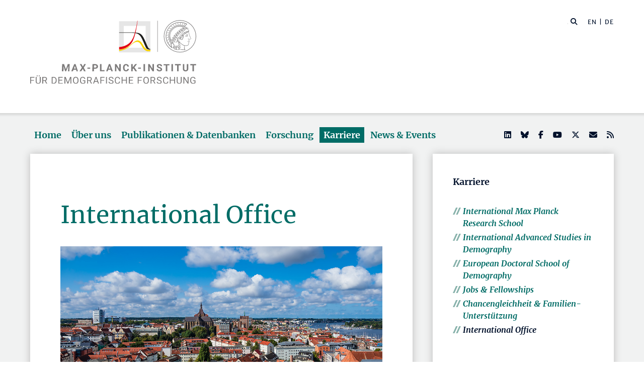

--- FILE ---
content_type: text/html; charset=utf-8
request_url: https://www.demogr.mpg.de/de/karriere_6122/international_office_10200
body_size: 81935
content:


<!DOCTYPE html>
<html lang="de">

<head><meta charset="utf-8" /><meta name="viewport" content="width=device-width, initial-scale=1.0, user-scalable=yes, maximum-scale=2.0" /><meta name="description" content="Das Max-Planck-Institut für demografische Forschung (MPIDR) in Rostock ist eines der international führenden Zentren für Bevölkerungswissenschaft. Es gehört zur Max-Planck-Gesellschaft, einer der weltweit renommiertesten Forschungsgemeinschaften." /><title>
	MPIDR - International Office
</title><meta http-equiv="X-UA-Compatible" content="IE=10" /><meta http-equiv="imagetoolbar" content="false" />
    
    

<link href="/Content/css?v=fVWhKiT1NL2xyJncYwnE87TiyBZ4LN55Dj0_aTvM64w1" rel="stylesheet"/>
<script type="text/javascript" src="/bundles/BootstrapJs?v=byeW1TSpv3rPbVSw_c-XH3M8lHEi_EhbqZoU-Fzxhmo1" async></script>

    
<!-- 
Touch Icon Generator BY daik.de http://www.web-stuebchen.de
Lizenz: GNU General Public License
Copyright: 2014 - 2016 Stephan Heller [daik.de] <heller@daik.de>
-->

    <link rel="shortcut icon" type="image/x-icon" href="../../content/images/favicons/favicon.ico" /><link rel="icon" type="image/x-icon" href="../../content/images/favicons/favicon.ico" /><link rel="icon" type="image/gif" href="../../content/images/favicons/favicon.gif" /><link rel="icon" type="image/png" href="../../content/images/favicons/favicon.png" /><link rel="apple-touch-icon" href="../../content/images/favicons/apple-touch-icon.png" /><link rel="apple-touch-icon" href="../../content/images/favicons/apple-touch-icon-57x57.png" sizes="57x57" /><link rel="apple-touch-icon" href="../../content/images/favicons/apple-touch-icon-60x60.png" sizes="60x60" /><link rel="apple-touch-icon" href="../../content/images/favicons/apple-touch-icon-72x72.png" sizes="72x72" /><link rel="apple-touch-icon" href="../../content/images/favicons/apple-touch-icon-76x76.png" sizes="76x76" /><link rel="apple-touch-icon" href="../../content/images/favicons/apple-touch-icon-114x114.png" sizes="114x114" /><link rel="apple-touch-icon" href="../../content/images/favicons/apple-touch-icon-120x120.png" sizes="120x120" /><link rel="apple-touch-icon" href="../../content/images/favicons/apple-touch-icon-128x128.png" sizes="128x128" /><link rel="apple-touch-icon" href="../../content/images/favicons/apple-touch-icon-144x144.png" sizes="144x144" /><link rel="apple-touch-icon" href="../../content/images/favicons/apple-touch-icon-152x152.png" sizes="152x152" /><link rel="apple-touch-icon" href="../../content/images/favicons/apple-touch-icon-180x180.png" sizes="180x180" /><link rel="apple-touch-icon" href="../../content/images/favicons/apple-touch-icon-precomposed.png" /><link rel="icon" type="image/png" href="../../content/images/favicons/favicon-16x16.png" sizes="16x16" /><link rel="icon" type="image/png" href="../../content/images/favicons/favicon-32x32.png" sizes="32x32" /><link rel="icon" type="image/png" href="../../content/images/favicons/favicon-96x96.png" sizes="96x96" /><link rel="icon" type="image/png" href="../../content/images/favicons/favicon-160x160.png" sizes="160x160" /><link rel="icon" type="image/png" href="../../content/images/favicons/favicon-192x192.png" sizes="192x192" /><link rel="icon" type="image/png" href="../../content/images/favicons/favicon-196x196.png" sizes="196x196" /><meta name="msapplication-TileImage" content="~/content/images/favicons/win8-tile-144x144.png" /><meta name="msapplication-TileColor" content="#006c66" /><meta name="msapplication-navbutton-color" content="#006c66" /><meta name="application-name" content="Max Planck Institute for Demographic Research" /><meta name="msapplication-tooltip" content="Max Planck Institute for Demographic Research" /><meta name="apple-mobile-web-app-title" content="Max Planck Institute for Demographic Research" /><meta name="msapplication-square70x70logo" content="~/content/images/favicons/win8-tile-70x70.png" /><meta name="msapplication-square144x144logo" content="~/content/images/favicons/win8-tile-144x144.png" /><meta name="msapplication-square150x150logo" content="~/content/images/favicons/win8-tile-150x150.png" /><meta name="msapplication-wide310x150logo" content="~/content/images/favicons/win8-tile-310x150.png" /><meta name="msapplication-square310x310logo" content="~/content/images/favicons/win8-tile-310x310.png" />
        <meta name="twitter:card" content="summary" />
<meta name="twitter:site" content="@MPIDRnews" />
<meta name="twitter:title" content="MPIDR - International Office" />
<meta name="twitter:description" content="Das Max-Planck-Institut für demografische Forschung (MPIDR) in Rostock ist eines der international führenden Zentren für Bevölkerungswissenschaft. Am MPIDR untersuchen Wissenschaftler aus aller Welt den demografischen Wandel, Alterung und Geburtenverhalten, digitale Demografie und andere Themen der demografischen Grundlagenforschung." />

    
        <meta property="og:site_name" content="Max Planck Institute for Demographic Research"/>
<meta property="og:title" content="MPIDR - International Office" />
<meta property="og:url" content="https://www.demogr.mpg.de/de/karriere_6122/international_office_10200" />
<meta property="og:type" content="website" />
<meta property="og:description " content="Das Max-Planck-Institut für demografische Forschung (MPIDR) in Rostock ist eines der international führenden Zentren für Bevölkerungswissenschaft. Am MPIDR untersuchen Wissenschaftler aus aller Welt den demografischen Wandel, Alterung und Geburtenverhalten, digitale Demografie und andere Themen der demografischen Grundlagenforschung." />
<meta property="og:image" content="https://www.demogr.mpg.de/content/images/sm-mpidr-1.jpg" />

    
    
    

<style>
.footer1 .row div.mpidr-footer-map { background-image: url(/content/images/MPIDR-Karte-DE-Desktop.png); }
@media (-webkit-min-device-pixel-ratio: 1.2), (min-resolution: 2dppx), (min-resolution: 192dpi) { .footer1 .row div.mpidr-footer-map { background-image: url(/content/images/MPIDR-Karte-DE-Desktop@2x.png); } }
@media (-webkit-min-device-pixel-ratio: 4), (min-resolution: 4dppx), (min-resolution: 384dpi) { .footer1 .row div.mpidr-footer-map { background-image: url(/content/images/MPIDR-Karte-DE-Desktop@4x.png); } }
</style>
<link rel="alternate" type="application/rss+xml" title="Max-Planck-Institut für demografische Forschung - Pressemitteilungen und News" href="/de/presse_news.rss" />
<link rel="alternate" type="application/rss+xml" title="Max-Planck-Institut für demografische Forschung - Pressemitteilungen" href="/de/presse.rss" />
</head>
<body>
    <form method="post" action="./international_office_10200" id="mpidrform">
<div class="aspNetHidden">
<input type="hidden" name="__VIEWSTATE" id="__VIEWSTATE" value="THBSI2+TvASD24blKAqiHlbmjB+iH0EoTWUhpHe7+BwfvfSEBKA1/D8NfLkHQgLxRS1DVbGQDFvXLzfNV68MU2XNjcpGnqMnRjq9KvhGqONWQcrn0w0LshMyh2bZLOAbiMiH0nlPmfCRsUCkHZ7r9Fd6fON4/+hZWdTv7q/w1kFG1/5XpFMf+RZHxja8Ffh7W6IqbKOShtI9D9idiiOwXG5b1eIxHtball6o2iA9x9MAC4tUQ89aBFRm/4fVC0/[base64]/[base64]/aIFh8lZ3iputyoOq2kmPu0dyywRBTf2FSOZULffDx4rVy184NyRG6FzEf04BcZSr5QdnIpAaqDLPkIDpEirs26yA+syXcXez/C+17fQWJbEy1/WZNZQbWmeiJCSoTwgUOIeW/OJeTWV0xdQ3jGDIhSlJDfqIgyDT7JIEIpBuUnFKRb+Frjf4UKcN+hH8y23jImGd+p7nhOLf1uB9DXh1op1Nh12l3gL9ZhEyNrtu9wzLZh+5ak2Mqb3ACACszBVcnjZNB+qLLhHA+9+opR/zx4DW1NdaqVqWEhZFEWTzFFhnYzdJiVkzKKUqk56TXI5FZ8PJOS2/nHwG8HwBHn0r2QVJEqIxs9qB7PQ8d8Es0NDjOQOsfCDZdEieWunnC2DifuzoldaaeJrQeGJYdWGDw1r1sjLFqZZaf5gICh0bmf67P/7q33YRfEojKNyQdFvb4+sy5OAnGW+a1rekpdBMfOPvaTGJnLqPCyr2x9puoHzQ89MzNGVUtjDRFHc/CNF+wvvQWh+B1hqkHlzxIP+uU110j+EjNA0B0yZp5izgDngd+FIqSninfYTfkELpLUlIpgAndfv4PJjFLGmi1eX4Hfoe3+sy0LT8p7M1iFuediutvpqN8OEya+MoX5MZ0sCi7zSSvpT3oc0K6WuSYZTfvJB6pjSAt2eBBxei6V1AdqVI/xbb3t2aaYHNrI6fUZKLYmL4344jRZeKTl9qg2jQmQicDZGpHHaKaY3AhsyQBEp0uUZr94VjWw6okIZzmILuuh9GiTkrhXa2JdsEI7G/noFTQW1ATJeKpByyIvcisXvbDJaYIEMagCCbcwqovnwC7S1z30dtUcDm8hCluR6jpeys2+rKWsj2dmsKIvjqnkhliI4nHr2ENTKzNG815H3wr22QLQRhvXxnwI0NVI3KfEJUsRbaEY5/BZfqQc86Cnwen9jGH32EWDLSKWlrv6HLUs/9gqVyoyRTnOywdfGsni49ManU4nJiZ/GRm6T6A9yDJmlIrk8dkURkbphB2qeH/Y/2mCe+MJ1oFNUgytorRAZPUFpyLah8DKSFQFY32Ru0jVKbAmEX3st3il5WaehYFJgoSQx8lTDMtLPGww83VUXlK8uMYDVyL2mNVkze3ZZ2C02To7jGAEi/BUGeNg9XQsyP+/kSiq2GDOMU5yBs/k/radADlBLqy3+IqdWYJ9t2OILXToz7nTFUZzFBZIJMWftkb1CH4DWyJ6WfzrKYfIb7v9mHrx7hFf6qvJYc0mnpbE0T93NOE77/WheHQkBL1IM04McBB35FALN0JxNGATDy/3kCkwLR9Mk196/P0a0cAxjSTAzSqRiJQCG5313cTNLnpQC7Ui1iuuoahshJ9qJHlWYimhGmcLxC/21HwqZiHNIX4TZ3zrOgL8Z4B4L47a47rrJtDieqyCSr5gvUCRhDNU0jLhvL3pbi39J0Tk+Lr1XbGSeUeZDMRqFny9n2u4a+buaOgVD1gmEPOnufJksJFLUXYHpD2QsUGnftvV5ig5/f/CYokj9AoGf+Y64D2rBnaZa08kp4BZJyRLSSZKBBwCwzb7G/vQduk9N5APFj/KoR1J66Dsz7waeO46QmMPcoo3PzJd+ry2bb1r/[base64]/[base64]/gryAdSiHftcq5An+k3uELgTzhzeFipm0Qv54pZHqw7Rj9vad8GGL9YcAlSYg49iX0pjS5s0+tEJ5/qj7SoHQPywcD2eObZC9CqEiPKBCKjpcsWgmmvAk9xxLPnlanjRx5/CvdzzFhwS+Q0yvToueR0rcbh+3aef5SC1WcqXHkSiKtB/uKn1SiVVRe3nXsOI04XlKqLabbrBt0JciW4sOezWJJe9D6gG6flehNMjXpYyO0MNILzfoF3msALmhOUBsUazQOOQMzTYrln6AJNwfyoQJ//Jn1AspVhPZ1e3NYbl7Sv75nA7cN76vAgTwqaJxF2Ctk7BUhxr6P28rZmXx0yVekXDk3Qb0ExboRsVq69nGv0WkJYbj4iDUMpPR+d2CrN+vcwBbGjYZJ/YS3oE4cPlv27WaUEs/KfzpB63lm1BUDy0glvO9ItsjKVCrkq5PV4kGl9kHs004iOo7aF/AdBY5K9Mr4PGKfocIjmPGg/pDBxKtOKy951o7sULFgOUEBNJRcSmLKUcpYgJrzQZYpDTCCNrTWRR6Drjpyi5wFbuIWMUbZmn4Sn7EiU+fguqaYvxnQfNEheW6nRZ0tMc8gYqWC9Clt3wJb+pc8o9ppEEQm5iNPWR653O9Kvn1M0a/wLwIP7JlZYy9nh2qyPISWywzC+XyKH/0q30JmIgNcqrcX4SOdHnYUzXide8i8y5nuX9R+F0cbW5hEDOrJH0WYePLO4IuyrwgMTVbfBwtyO5U4puI+oxSj6awq+fcYqIloVrCFU7NeyY/1HXb61njK7BKm/StJYhdS/LkhpSOkx8z5qbXSzsubni8gZndLBXSJm7DNysn1sH1OrWpG+Kkh5HGw4Z6/cwkBJxpb8BWpqY9VyS/qqjKlfOHk2rPw3Q7GZN4eT3mgv3yndUGegulMDTcqxkmg2NUM2SQy6TDEF+UBkoaEq3mNSTRqXdxmEztEy7TJw1InKpPkpSEVzb25Zs2u6f5qkycnCP9nJk3eKS3HNUQy6KFC2R6TR53mAuswYkfsPnfEBvTo77Ijn57FxYz/bAMdur2SeUCFDMwrqJdJQX/QUMLG5bUfff8t77CjZOPY5mvCHg26tJAUAgEtSGExrUe4gGW+HJPqZPpu7N4386T7nymYvBZxeHrZFRN69xA6s6ZdRgqKyKRovOhmBf3Qt6dapJRRGQ6UL/4uFatkCIy9+gyULaU++kOOhqhsBijOTCRYA0Ygdz285shfUqGz88Qy3jxsGofy4vhCE2VCOqPHJuvqpLLGwVm/+9+z8SQu+F1KDpN5a75TOGeUI1prt4Bu9QIWxddHM3EjCuGFJXIdIY18ZKQlA4zhu1c0qP7XEs3lsRHoxF55BGBzxh/VDtwS3pH05X0g2D7EViRUnZcCxeSVDGq8Be5OAN973GHZhHMKWH5EjrErTzGANPdoxfOwQd3ecvzkNeTpC/0K+tOshoMZ0zp5Zogb5le4dpCGoFlLxndHf2WkDx0f936vHHMx3VvY20FOhVEXJdm49r4iO8sfdbL73U1fEhiVIY9Pq98FH2/Q8NORzn/qLI7PJd2Iy3045jyYOn3C4i00UwrzYn+Inb7gkckqaLSgt/UvXuktjGmDomedGnT7qFNUSUBWkPKIYtDlXyzkjhYAIMDQf4sSLATP+4oKDoS1iNCbnY4OnhuKlj2+ty4lW7MUNknJJCSzPid4r/atgXvryfvS+WxnrBUSJtPjARe2kmRBIOVfE7lB4x5HX7wJbO9rs92l+vRDm8aTc4N/aVqgyw0vHCfDGmizOjWTbSRJNDFeZ9vuY8/86bMDxQ06pdWED9RvbJA5DvhbFHPRj1y5DHC3jIZh7XNpvLd6jF7LG6HuLecttgy+Xei6K9Thaqtw2lLgoZgrQUQLCM6M0SCctOv7uroJ7NzrkCVmPrSoV5+tc/1YJGsBQ/z8DXj4rB6lyHHTCVtFAvDys7FzXsWEb3e1gjU57gs1aC3XaF5HzIJrHA/jp1TFX+GmFIjpMbXfSmqj4BXeLQw9IleKWZwnoimiojNmuYKtCoZTl6EXyXTGxYm2pqFM3L1of3VMf+zVOp90os2P65F3Z+LDBDS+n8H8ovKifKKjyjJ/6JOamjU4oNJGCj5DSiCqnMeaqmdVze2mJ5YUpKouWXTgnmgGQHpES0/JkfgpIHhS8LP0ODK555kAfNHgnC80czoyC3GWWZDqpshzS2yGeJIQC2FlsGIkLZNb+zw6q8XsVtUYuVatLJq/vrbIbI4iQRPPe0T01fCTF71w63+IVjDOZHTV8RXWwZjf0WeiDPSuEagokjPKooyU1WknFPmT/TCkXX6ef3k75vr23pkDOGqkgT0xc4O7KgHt8I/KLr4sznTCtaCb8NBf3Nx6wOFmKhisaqAdyJbq/yLAL5MOMsIdSaoGu1G+9ugDavXokqrl48IYo/kiGdMDEk9qzNZwcI4H4RQ/0TW7pDo5ii3V7JaIA691s97gdLlnN5gaLh0dumv1leRI+//+D6ehb/98JP978UZvuae/[base64]/cPLx+1AYfwV8JP6qWk094TFxdrrkaT0lJcQzgjjdh/7wmm8iSFYrCZOwOjmAps4iY0czAPRSMBuo7zl3XwoBK7r9wcDon1vKizdAOzRH/l1jjYN9C+dpXdXpYw77arWwH7SBAyVEdr4EVOkqBfk3PlV5iKCsm5e9jGIdPvAslp+/gPsLXjWsCgiaodf5NJAwnQMc8kcpp+prMI2ZHQJmgz8WOsCT8XmS+pvLuj4Uxa1hh21z7meSJBj9sSl9amQWRIjsl4HH6MLLTUVD19o9QLXSjGuBzZkG7cN6LsZhnvPO7mmXvpOafSY/[base64]/dl6Sh2QlCoB7M7ERsoYMPZ7DdUnlYFCrEAreI0/hhT8pzxVX9qliFNt+GDqu1Ds8lrJbZhA3LWFMjO4GNf6rMIByO/i41WYuC7gP5VeyQGveAadXU7jT0jolcoU9iOUX+ew2pN5TrP9sSYMRGNC0fPR6hd27hWA0Dk3OigT7eC03M0OZ9dGeDUo8uQM/iQ48NOQ/zQciCIFweqHjdaam7h3a/[base64]/yn+QaeibbhAvl7C+xfAtvtdAM+/Bm1zsTtYLLIuCYQ3imC4jlWqgMZcVJH/YV1zADglGtcKUsEZm9TWHiHWl5nnZppvozDBpqYUS0wesfAHjZ3UZzracg49++jwCHYNDUXacvALo3hQ2swBawtbbbSBlW8T+eYbFQoFEEm5yqOYYqc1ABsGeFuCHU1cMKtT/SgpSrztakFOyqUr6obhyaqJ/qXOC3PGaj6ekEK7dBU/+CSfgue37EdrdcUwSGdPuHbrTEYl3QHzCCZMWp8ZT8HmOUO7ETosfiKeMWJRIRRKf8CDf2V2kyP7IG0YLLqs3GpTtcydksq0/VUGAW/WIV4o/b4Z2bWhvYHSW/e801YHWT2KpVO8Wb8SbvRQ8LvWUKXCUTzV2wynLS6qt7Z3H8yzlTkuRwgPqSEGuCkKEqZ1QYXMbzLx1WSVROOO42zoJjRRzEcAuaj289KeSljhRQHGYF/ZHAviRk/SdBxgPjXL04h31yCkcSSSfAJAQ78EUVmIwIXzrrdemNKKwHZu3N6pMoTuCoZCqfo5p0WIFcRnZXIoXvyudIK2m15nv0fAVsgA83/bd6X0I25oKjoJ25xrnlZQ/A0YVsourhd/qHKUDNW3Is57WGi3DyHVDyc0WOcGGMuhvdwuuq3/uF3lOb5cbaCOWaboJgN/NQHO+TV3WJ12He+l7Z9QXyLrPtkY5WRN/nOlsJRPrWEGC3/xz96Vi7wpLpIpE5NU5zJNPYQyIowRPGWWi/W4SfBCKIMZNmTYk70+tdwmgSrDnmAGA644YYcThpEeEVVFdID/WhaIjsnYC9g94q2TruQmfKL9osAcXYUWzXcPxDe7WaUUuDasK+HGBhRezqm7hcZ2u4MyuSJnOWnu4lJ+EdDReOHgPvcPwZaerqFEBvQwvliEHnlbg/c2mdKEvHegdxtEo1d2kAGa2o5C9tWMPv8uSK2d6/2DknKEUDzN12F4o7tTgd9M9Nct2ofBaN8XUntYzuYymZfiwJ4z7A5AuaLYcreRcCXH31VXyPT7drByzETJMIOgpY/wCiPDLPY3HMceHrMLkIyI3U/FGPK4GokBocobI7Z2ieZfZHPUu1eZ12R7+YlfM3NklHeS3ZbxrKGGl4oR44r+KZxJ/xWVfhycHL1fnX0OiTvGKzKdxMx4br8nxg9L/drJUdhw994mImpUCF9EFFLl5OVDY5F5Qyd4KLGO7KyjJiHs1z7G2UftIF1NmVUr6u6uezEIhC09EDpduvDKX7qTSkLcnRDhWDHaY8MjbLqEIjkx4nLINSPNrvQTwEoBIAFOU2CumZxWplxNiDHXeTLfsQxOst+n5hjoUh9rqQhZtGHOVLIfLU/eQorVOI9PPNgoWiW1VCNWP64SrcEIqbkIWwaO8qCr+rpfgShzRQjnSmffPjFcIXitINHj6ORtLJpy7Faauc2SB5x2f1NegC9JkDBh1PxmzlJHfivsBcPB1xmVScGpXK3HeIGRYuV1gwE9cEPy3aVJYzM2u/jDCFR8j/6tSwq3vDCevHJnvgJuk/46UrGwAW4WV+PJh1hxL0eZlDD7K6kFS+3g5yf9qEypAPL4FaYBdGPN+o4AGPrlBk/qkPtbh0l1/k1hq2jieX32pu3ocmc9tF7mz6sBv/i75YZmLnQCv5Qf1s2GA1GdiKquFR6dj0A6YR2vKqt4YY9rjenMU/64dV4yeXyauItqxTuDos1LVOWvw0IJ816R+qZUZH7CXJ355wrD/l/UUSkV2r1gQWjOohqkFeIMO8NusgLy/M2gPlbhrOCbEJ5bpb6DHR+y1DPwut2GucNORm+sW/M0Us327J7lb9usj3n8GK+zaymmkfLEQ/Z9DUqlP5brg4/J/hi2Dm7J2cBocI0xV6wROW2hSZ7NHjg4f5cezj5waToFs97iEjHQv1slSeGoUGFC9lOcAhD9RLvDXzb0X03OoAZWAU3Dxv44t8pXynSTbPbtHYm2PdWqbXWtGtFNs4piSBI70+ni73ewSGeHL6CGy8GoehYe7YYb/qg4Zbn/PSZTJGA/iTYnn9Tv4gL/Bv+0fpBZjRhhZJerYz6wG5tDGcKOl5GAioZ9HlpbjZ0S91zLwATqhR+gjsSlltxKA96N+cvn3B3QWBoN7M40iE+VzM3De1j619YURqNM6SVgHiN6t62urt5kmqVM06VCkqQUvqH9qkkAGXYajWJeGMxBSj2Uk0Dv4wlCR6g+k7xPdSOsqoARqmllda/CSZfGViR7xtjFod6HKGLjB7sgFdzHQvVdQ7PYwFVH4rV9wzzu3s8AhSSs7vw5/gJ91dIp0vUDu5tS+Ua4HN1Og+2XEECbCShigH9i0WM8NWyJPGKYfdDtxJzytGFlIIAacj+dWl+oxVIH8O/IjNNRTiV8mOmjcWybVfOm2yxngA3buEe4Yp6C6G++ht+WQReCeeS+dTjBGsQCmcWR1CepHFvNVaqliSLdai6qbSQiK+rxq/bRd5CMs6qEnUKc3NfcKsUWWmCqK4c4KvKgfKs5tSNPi3/CZwZhfhTrQ81rqUDuDAhHinBuiJETpCf+5bYIvoUGTR6svo104DQ2E/QltV0rPUz2hdQ+jr8mwYYcEf7Jxtjl8cR7KXXtbPkIPFAnIFmikTJCa7TdZFO5Q9u0FHYyQi5UgVSrjI7Wu7mpfeILUXjGB26J482l4feaYuKucU8nqu4T1rKmrrI6/BgyA1Fk2uTsIOqtzJ3pi5Qd/ESmVdwjWufnfnQT6SPpHndZWwO4v8fbSDJtHSa/G8ly0nakUky/Eg4utllUatAD/RROJzlUNEgD33UP5XMAnd/[base64]/tvGpEMs/[base64]/PrAjOX3r0apycqgF4OQeQvLDmhgWplfHyKMs8T+c8IrbomXR/[base64]/0CUkK+U06TLX0hadXtFYfV9bA+GoV+NlY18ZHDbZKGzQLniH02HLnrNbIMud1byf29yxM6IGm4ejMPcNRasVaWCxvlxinLqKS/i/oOAGCTB1gr1BftlLkrLlgwhIY5D83JTnmZKmYLcHvbkKadiJeDedwns2NRhAVlUiOiylEVfetD2MQBJArHk2v5/AHl9Z78d7usA/FvwyzQO1xsfl40dc9M7fSLgAXJyT8H826FB6q8o/HYS9xYv9TR25pGlEPCjKL5bUWij8cidTQBNjm7DGlgRc/Zb74UZ1oEiAXMN/0pzc5KPOC6/POEat68Ok32i0JnOLg+67pp3sGBzXAN6wFkLGW5+brE4h7tIryWXhSwW78kQoNq06XlBpsx5XipE07kYQ7XtzYpkffeo8muC5PwpXnBysOg3/FNCMaQ9ErEC8ogoagbEwt+W1tRFBEaeZzSyxzvM3cheoO9KgAoCLw0VsdedycFhpGN99azE+eiuBtILwYZwzVNJ6izvQpk/Zsw0biVBeIFUXPpYHV6ZfOj4qSEpr8YU6gI/qRa1pioeeCkjPlst8yG3idCkk4q1BFFNDRYNxfx1b1J+Sdhw5GohMjg3TLf8d7+XAp6WlncI6/Lpi2X6pijUmAVXYMM0ISY4MyKGbLxWVQyK7E/rgWmXVp+ZNfr0zifBqwEBkYBKf2rMWsYI56Hs8oeGyljwZhW/OyeW39JxzZWTySsHDOQm3s9kJMjLmuRxOB5l3f42mP4so/JITzbzpcaSVI9lXifr1WchieULKDQmhOhLDyRq8NWDaSgBWZEcCqGfzERatjeBxxdewm7XNiwlIy00YAV6Xux454ZbUb1IwyDAZyXzGVRKqpw48eaH3sJWSZy6eKqBx/sjwVbXj0ba0mapTbZpnPGbK0xkeohlNJz77mfdE4R22PHCtedgbt6u51t+sJijKpmQhe54aPw3rt0PaN6QBc8KLp55z5EASkO+2sR5dA2Szo42rmINd86mnUaTJs/afgs88Jk+IyxQy4QOktrenn/boYRxZRhiOJhQHtIJk5XhtXJt5/q8ExUIwgde2t4widcSyxCHkJeWY1Zv66A4FkAnd0tMDDcG8v5DoPySZnVNBTiyZ/gngVPUn8Cv74up4KuZfoH9tZcVTqWHRP/PQeuHwxrLToWdMyv077+JzDU125Qh9i3LAbT74O1wiWAQg/mkyu2zQTGlgwum9R1/73E56x0cBIG6c4eKekQtqv88zgDDRPLEipfQ98ixSTK00n+Oee/ua1cPpzJ+pLwFQm9uTdWIz5tbQT2kj/ngyUowOEkofJKQCzK0GlG9QcjV9gTQ+PpgXSboDsIapYAvvMGnDc5pFZsdLvxV+0rDeLZzXSrqKKtaPZj4q2VD91DNR1eWGnlOaM4fG20LFMdc7oGTDgBo0WyQaQdgr2q24jv7USmMv0/uBvSwx5JdK2zSV//SroRQgKSTctc6YJKZCD94xZiozHZDi+6hANZuCoPPQMskBHXjgW805yKW5K4tYyKqGKL8zd3/[base64]/QZw9gDlS1g/LLn5OH6If3/Xy8ly7Jlov0++AOYD1dMzXXRf4f+Lk7RxTAo6kJNKv6fhOuZvnmqmKfIwDbIe0d/PU+KFFO4DWrGgdouU83bJfo+DkygCRQTIJtLj2IcqcWLe+vqJ6KXwpTeYpW4dj5SXY2x9MTi8hxYtzvIgO00oGy+iSUexpg2Dd6fnJi+Srw6IgkxlocL0OKDvkbJD8hcz2f9uAE0QuHv7JZebApCRhp2JgH0BRz9uwrCS/4amSCpjo8G9MSQwjax+yThIQyXdxzNtZxsgkUtYyvjJK80DcLqTLk7i3D9/J+QaKJCgaYRORtk7DLE+BsLVTf9nOfm+OfL0IMwSg9voLTFgL+dlCJy02BwdiLCpyt6rRvW/qkJ8h6O4qv/MxNjPGRTbPm+JzI1qg1wLPtOcYPeW9YazOxVYChLTvyTZCOpYtsbi92eo1slfwyFkHiB9d0PWmDJxhpPgr9TDk/+2dBWWh0S+sbZzImElxiDUBoHupTQy0ZyEVAWlHESlS8CjIFZ4CNObgJkhoYCvTTp7ocTL8DMFWDzzM2LFvhi2KTM7o3hu1zrT7d7bxQB2GdX/nnDexkv+H3uR+fUTl2RNDwUjyH/Sb95e4qVD0EESmgxpZo4K2Gv/1UE0PqeQDKQNKTwR5RAESzmDBtQkbvrMNep9+t7zDEO/ZkT1VS5IybNeeMqpckWczSJZKLkITfj4JSnpnNHUbzhA/8c0bt3TslCM+e4Q002Jja2mbLSK+Q+hLuHz6rQiXK+oFK3uQOQ3ESvqi3MLAdOesruy/AIjp5XSHdaoHMSt6Rsp+8NDPUoqqglRmNY11v6/GIkJJcjcIc78Uiq8hvLvlFHPXX9Yb0t5BlXbcHsjoLcBivAxUDxThn4+pMmynPV8aL0r+C0bo76zgmpkA56FXi80+IPybBZLn1Jibx9eO5ao1cu5slO5rpT0GqNW49y1buodNozfCp2Om1jOqkiswD0VO4Nfp3U8c0ufURov8uigzLIic/AbDrCErlZrmmM5q3/1ZkonaexcyQ6F4jECTearcsmn01roi12pfsTDYP+rcnGBGt9m4dilsmBEFwr5KzhRwgGrUBQ2TNrz3fvpunDvs5LdmoTxppho7mcn3NwLniL7MKi+uZbuaXml3qk6KczbNfEVT8XDsM4OSyCmoSFU251B4ivFkNjrEej5R3Heq9tGvslqbUzJS26o6/Npt8TV1+TACg9XWM4VYqLaKA21wIUhndUK2VFPjj8eoAYKE+HD++v2EG51x4wEFDBElfdrlAYHkcThCVPkl+LD1UrDJlnCKhyfKGmWGQWqNsKAYjHl7kRvm0KkH5icwLxF/D+jW8cFY36MZcwXCa0voHiyC1inN48TjrhtJneTKJmmNjCItRywcWb/Zeq+ZpaBfjpMdPVkBPLMPeb8N2TkApWDhgxZN+Y/p1vLO//C8IvBbsTdkw8NTqfwOhj9hSDBXJQXcVx4ol6aJVYU+NmDMmawkVi1w9RWQ4iM2XJlnPqmx5uXwC00umx1ijMGhVo0BABgkEXrwHCi2sqUEGf34fUPTM6Aggzco/k+mU4L5G/SYwEyxUQcFYtYnk5nqsxZTbuvCD070CndqsDXpNyREQcUzFzwYgRTl8+nqxwZ6eepi44z7geZqrrwabwhKrq1qnhbZWGDnwzazwDI+y52Tssudp3WPAsUD6TDb19uiA/E5Hmoie9s26sKYcpQ4j62KT517Pz7a/nK5wmjmJ1LaHP2cFDeXB7bqXuNRUpsA+VJSFVXSOnUooZGFH/26kkZ1qHWQGoFErupfeFEJXaqSz4luAue//NExGg6amYnClkYTtUqUFLP1f3q0+hM0tO8h3zcmL86Hq8Kyct9uTjByD4lYZIGRcbRhW98MknICu3zVK8xkczSeubH0ZT+zAwVFhwNAlawdARl/nUuJkcI+q6ztpzVypwFvofMY1itZi1YAtXV9k4hTka08Zlk8theGT5GcvdOTqBzPF0WGHOmN7FnqiPUOMJrQF7bHfJYfoUzv1XLVCJJZZwfocoPqlk1ou5paEt7gRPmjiZQXc6Cf8GYb3e23YQ/EtXCOPZTrCx+dbJIr9X2QPNu9RVnPBkFLuvTrsbBDG1cklBQRi8W4Yg5x/Ry00mBvsGC+jaG5PA7/AJiasy9Uh22BtK6YGmBI/VbALtYs2GVN+ziwKAUGxBN70RKRYZa2gJm9QOaBe7Pm1lLMcjdrn64UOVVZpvq+QiHZHrf69PQYSDsPPpyGzz5JbnwdHklLOJ4wk6XxVFw4c/i3vi0o6pRpLzRzWhKkdy6cxKkegGlBWiPFW8KeRAQlpq5DzP7ZHPM+86HmOg7XaNEzib5EivENjBYrzvAO4xVKIHDALPp94vFMvQfgB159aRv2OQ5rHAWmAJgm4kkHtLtcNmONWw1ZVGvW4lXMQKZ5LuH8Nl1ldP80bPghW/aTs08qSdHgY+aKYvZ9lxjsuCvwpds97aNTarIfBgnuj/uhGA1Ur86g67eQ2Ln1+eGe0sNQfShWTggzYKhjmoIfbst6YAuzcyp4p2b/XPvDHWzhQR7CTgQhXPoLFeoORbDSvhD0wjbR5wgSpGbsZKkNjLH0KHidgCEhHS6Fz0zpPs7tVm/CL72DKdjLHkmfNV35G+svsKEpq3TkMjkeMCW9YOh5o1n6Y55SJ4HZTccBDc6IQ8dwXA7YkbDOFMZxuub44yIlYw3fFN6U9Ph9jAPsnt/B5JtszRt6ZBWBxJSooA+pLdRjJ53T0E/t+9leiEcnLyWQKyPwmi3DRr/T1RJWCgWIVlXRZKG26qWCtY5mShVsTmbT27WTeQPGr2+G9hTLE4btvkIqZgT6yEqvf8ZsZYfE2HvitHLOc38L3/XV1qwirs2bgqkyNeIsbtYu0Z5omdULeB1hDwE2Yif5WHOue7AcdM69KzrDywE4znO+pKRuKJ0r3HYMHuvZUxoY2Qjhk4x/DMvNQQ4/nYLI0+Iy3cXUlzqxai0f1fW2oSwX8ViwCU8TRz54YW1iz2BPSP5nFLvz05zPRApi2ZcLd+S9RB6nuSeF/zyVn51Hp5JtVKo/MbMfF3D8A3kjEiT1fRVzoXiGKCAY194iKSFdIfTaHPo478ZMwFJqPZhjZzE8npWEXZwF9yEdtz4xLfhQ8zJgZ+VBO+ofO6RSgyp9gjDZ+/qM6EojtkQqya7xt/IC0AApvOkJsR7eg6hKX5/HvJ+a6IxZw8uiCTQfHaKlm30XqvAGk+6x5U69nepnHn1HHt6e3Z6/Cv5L3w3lDD46ITH1hyQNAv5w2NUk62OWOXdEz8/sY8r//wsmsIGUSclulaRxudjR4GDeHfeROpsP+nZJnl/9kzSlL8w1OGvGyjjUztxidn/u7Q42c3/gLTWqhd2ntPUsR8q6UpM1Su9JYsy0ujCgAFEAf/gee4Q7OCdMPenU+Jt4W5nYijbxDRNf9ZbASkmzgLvlqV82X4fXjoniwMPNeO8Dr9XCij7ZsO8LwTI3vdqLOJkJoAJBY8qyzsPUho5XqtLgHhGKj82UUy4sbxdB9IcbCjOns4AFvd1c+xvEQG+bqamYSlWZ5+tVVx1BMYDzfPgLD/aTUlYZv8ux+iZFnWUiz4vCi8AIuqgtY8NwyPSaht2ri3ZIXNtH6I6i9qjQ6FWBnsd38Tzeea2lbyZ/47XFl9/leJGggHMfMONRIIbwgqNwBUqe7+N1TSz6fbA8nMO2UNP81nQwbOtvRpC4uVeMFBeQ+KnE/[base64]/[base64]/XJT3ZcdjrWrtm/9dYIVtXJkHNage5kdafJHxdjlloehWZP/V93o1d0zwysN4WVFTo6gpqH4vGO8wdRfgl7y3sVSAhmgaAdIEE9rQYzJ26ibqjlQO0oqZKEXWi6VuT8HvEq3yPiVi7/Uwpi1pHjLo3cmsNL04qtDnYcIIMTCR2m0T14p/JuMaOsWHFy8SzoqRSBJl2YILTmi5swcNcPHfk1oY9/zpfGOMLTH0hh8109yaunEeIf4q4ZlbYgJwzsYE9H6tJ1IZou9j7ughNHrOIPfl1FqI8NbZzJrLjbGgXGMI0lUXF0OUmITrwgzPFHlpdc1sQRPYLH3fUoKkEpwoNfCceagO7oP/XFDjaJWLKu6nTuPDAEjmQm65tliyKdAm5ks27VXzEhyHTgRXepQ40Zw/HstRfTad9LrjT5QSMDX5vS2Vy1OpIo+qOyY9W+6bKCwKOnSjBYZEDV7K6usUjAVWYQM/5X84wq+mnyC30Gl2Lgbrzc9yOwfSJQGtgF4fUjTZzLZ1CrpkqZJwqFPUy/[base64]/uefmdpuY5vCjVf7gFzpjoBRkr8o85Bbkh4qiP151lolwLzkESUNiO+NSKqkvyXaQ/caBHlspJsx/y/QPsdB6eB4G5msQE+J1rJShF1cPxab5cptHdmgOKRffAvvDZL909B7P4sJJxX0RS5VQ49UC2HRwpcgSKZpqVUeNjgSeBpgC54dzN5VYDVcDIRnWRj/eGC3j5MA5wrwZiTCLAgqjAmbAa+7ECWkYRgJ24nmMHiKjAjgQyVoUTDsKO1W8aOYyxIQBeC2b6KEipm3Q+rUy0/EXmbpRRUel91QnDZlE1odZHT/aflYEZj0acZGTlc2b5CU6DWrARleCuuqUw1ei5vy0PwqHzMjOHGN/GRsqhtOBJ+Tr0TpFbR4n521ZnOxujP3KwD0JP8bK18e7ExG+uE5iwpTBkqytpGrMVLZdX43s1xrHKBEpsVyW26pBkv2/reYkkZpeOAlQ5dMwvJI4PkkBG8WT2pKQ7YTnVl4kJexSbpHm/3xrtDCN34DO+H97r/StQRc9shqpWNswvLCdTa2pVz/BNglA2bTgvAJZ3izkFjNv5odb6ToJxATYB0m0GJl7/ZFppQlYc5uXyK071bxOy0g54oxjkrRcJfYh9ictLGszHgNn4SO/LiUp2gHw4mg9p8UhTNISUuJ/vsJQxYBP+KeGX8pUvHZNIYcgBKxxctFgVEg/aFjzIt1tStmWcINqe18FKQzI2KPzkVWieGtswmF0IkjMxLiyAc0mK+PLuNxmPoMz58Nwh2KzLfqGmNVfTYHPHm1JFKk/phEe5jzpNOx9J0ivGxd+JQXfhRwLwPogn4Tq40BmYmB8C3CKTjWrUPscAHqBwmT7ZzVwNEcCa3dS3QnPdJ6KhuK5b/TzwfOCFqfBe+UTu+jB1Twj2VjV9K9IWyjaJba+EBz2h58S7gqseX0pyW0X/q/v2TAOAA6gtzfJcEbMDu40kzV9DmURlx1BPne+3Zcx6ppDeFrvGX+nhuFgy7YD6jbW0gJe2MMYyqLo/8ugq/GbTbKqJ11XmezUtbTnqqwVAcKCuHC2t88sliq8ND4/zVND+B+hEaxFHuAcKzdcgnw/9Lry5tXx9WweQ46KVW2LCnwAKCq5zTjeVxHm6ZHLBCLgA0v4ujJRRIyWtBeyhHmSVR32jtkPaGWqMpLiU+e2sON+HbNz3F4TMXzTgwPWCrgo5HtOB4muYiDET8pjAvIOXDkbxhMywtYDiK6+go64Gg9KEwUEY5Kb/g5kDKcWSGqU4v56qonFJVYaS/[base64]//FZCIVdjpH4bwzp5hZtL619VCT/w352bP6P8F9395v6T6KFx1ChKPaDkhhxw2nL0/BnVxb4zvnuUAOgUsTZLehTzcz+eC2xfdXrAKQGBd/fuD83Fict/q9jwFHV6mDy0xwoG89eDKsEQOCY/m44V/DnJ8Ho8V8pB22iV7Nn72ze6MPTloBP13VLzfJyKgslx8L10iX2TtSd6xUbvIGRQJCw+ZeZ6h2MNaZWF5gb9Fim1382JjgI3dljpW9RWuih2zF29sxtecgCFqrJbxpGdymg5pBv62MTf6gNqymxy2TXnU8TijCx6G7srata67wvQJGx3hXhuLCl05+z/R/9wHQ0uPXi2NsxFdvbHLJylhFPsH02H5MFxAWOX0f5MHnQWcuBTwPDE0Y73u84zZHqsj7UY2A8fesjvpZEaT1YCDZNdsGcqy6Y1piuMx0IsUgR39buQJC0Ofd0TorI5mA9B9qDM7xrh7oYBGbjNG/UDco4LQMPg/FHNUszfDPVT6prCvry7X30GQsigVtIHnKd6bdp//ZGXDh+XzSOPXzmXM0JYS6inp9fn4umJrwF42/B0zVR+NvPTmMqaKxxJ/KVKIyqKG+GNEZqv29K0fN7gjDM3Egha4EsJr8mBJQCz+KrIbMbbHHb2GeSLwgayZ9U7mJFt41eUiMSpfubrkcVqmPuJXs8vYpzgoUZdV96G5vcfJsmo/+qBFpr4DNJCufaLQjQlgbcw6HowSrOXEUYiBlkNg4EJvoAN2F7zZua1L/D12KucxuFLV2jD1gqKq8X/2Sja5jqUhNd/U5ZtoVe7u4J2bpOvuFUDL2Xqdfif3oqT1QDq2KVWvykztzZq3AnLW4YPmbfL5xDeB0QgumXq7tKctlcwofYoVLEb3NhfZZ9A/hDY6fjrQtEWJiJtvRDRnSmFxQiz6DKGQr4CnrTUibOolqbIagbs/G3VHCMXeq/ddDve/1q+AUht2ZFF1Knxy29iXZbpaBdrYp96Kd9nV6PHNTCGMRor8ARnD1mBbFpTMdC/e0vnUBrFP8d5vbtwJjlZ/L7nU1QYv+5+QB7qCq3iRlcRdDW+9c1cHRLIxV8nEY7nv1n92/VMiaFN5XZwL8yGtw0BunZmXvkJxcb3PrbatkjYtz9qVwF6vcLxM12qo9fzvdh/OMjA23IaRfJkg5F7lHKlSdJzho5SgS5816/MAGubQ7RkqlvvpIkMz0u5BDiIxaV1UrQrNggL+FCFgzvZg3JVxqo+7DFVIKgq4K9lUa2NWQ1FmvYkueYm2JmuWG5CjmIgqNmcogRk/2WlOSRVNmjQzgNFWW/l6+NLeaPUlgUnVejswlQb4r9/sGum1wM82jJTtUVTdheCW8krFSAh6O+iZ/PqWC/126ZXYvBbvMw2SLfIkdVAHcW/cDCpXB4hZ0tY3khXA6G0RYbryxZy+E9hZRPp6gWRjDgHMEB7/BGB+2FvWAufRJAnBeQpEWNLO1r3z39IEU84a4jD1em7cy9KCqNThBmbBjOmg/gmzWbVNxqiGazGXWaedWtbF5EX9dXVRRdu1iqPMM/bX3l3+0lyQf/q0pMfuD9w2ByoPA08MihuLeLYkBiWW9ceke+IDPBq9NkOtyqh+Y1bS9JNQ+DvetxiBcK8VnAmEtGlTfoFnOOwu/qNlNy/VIY/chJOs8LuqpkmG+AckoGnpsXAaFk4JT8j15i/n9VrZ2Tn9hYrcDpmt/kTXxFbkh/XBkXpSNiKXt5wLvI0twD0waBekmYjKVvAjqxqeI3iGJ9ASk5hqqK6sBIDGp2zl30tAckN3PyS9MT4AehnUYb2Apidy2IZIK+j6vdrTQrmnxyMCm9KzDgGUf9Esicb38wH/4gqPxwpUnEXipluVgaTK4pFJMWw4vB1AB385jQK8Z6yF6GJ0jYcpOmfFKZ8GcVPN+NVLufZyCT5RJ5STRUcHA/a9PJ2ED3i1dxI7VyEfcQPKtnrswR933mpFFa+c6Ikcg5L4WtV0dnE8r3cGsag4+UiOMzKReS4dxm96EUwRC5RiJMTJDH/[base64]/7zdR+DqUEgg2NsXH7ULX5p1oMUN1i2qcDa/Yz9xojeQF5PIt6U2b4hlRo4+HDsEXsciiGLPIDtZhNz4RHj7TssOBbX1mcfHArMRb8BYF8wfHQ3lvQn+HwLrC9MSv5OUya38qKqpBHlg4UYzMdoZ9F7/WV/Hnubuq7mpvahXKbluTmTJ+CEgtESIyB/VPqPgj+ipJ4jSrIks8fko8TzaCocTBMSldhhoJOqs6mvjfesCQ1IPy70F9Fg3l2Ne+FDvYOhkwg6mX71g/THzXgu5GSM++Ze4IoWbFvmIGdzsKpBK/+3Jq8O4HUuQeGXfbTICgMv6qpLeyzzE/gK8oDDQVFCdHaaBnnqWrjblx4z6V3XZG1CQP3XIsEnV5ZgWqhpIf2WbQLxxqs0zAhFL3hqCJtosPHm/OeA62nIgFL9YI98T8B7pAU2Sz+pZB/803lT3JpQt1G+o7nJ9K5Smb+IIriRX4Jsx6SCQ/WLMels2B6Irt1Z7juqTtsQffbOMPc4w0RFKhtjk+70l90NkYXV/D7MUGF8q4t9Aq4SiU/t4v8Rz99Qw7YLe5sb1oOA6n/epyDoS0J4Z5VgC/5s0R5acYt6O+DOqwROyuVb4eQQ1h40Fp/Ig6G9PQhlf+CVmxCTCWzmi/o5Dhlva7RiyccspVQcqo3Ejx+4D7rcJYRGv6UMUhbrLGmEwG1NlS35k/zF4Edq1hRhb7qGiWYTJhR4UQABmA6uscOH/pSJKYt+Go3x63S6r9QAT6SatIk/e5Zf0db82foaekwDyxQdxHbiRD9hprWcFSA/B9e75vXtW66HN3ZiTZKz0NJI/qhbua0Zx0YTHvPvfZdVxnq0x8Tf7cVLBFGCmKKMbvEtbCme4xABAiXGuy5LdkEDMHhRNV2PG8h6ES8WPtnTkL480eAoQFQNV4b2AZONP1636PFDw81Ox/0tOd4T6nBBopdqnolk7jiEsJMuJqf3aJM2tLm1Xz7XYxw8YSuoaVIxZasfq8DvA1vE0c+rEpPYINRF4htaTb0vgIyGkEM4zdQuIJ5QLIuO46Tim4yTydjDhtbkp3BYCoVB1/ABAZlDSoV3eq7O3Q4+T97EjcoyOuVTF58O4ALCXPphpq4kGFwjgUFtXYVHpVE2X5345+4gyO5o9WWuRcmZX3B8T3dD8ar0tUjQG4UpOP5MATRt2NR6gJ7TZBo7lU+v1xoD04mMJWS2n3SqYctGT1XjSy+ZtY8xE/rhEB6XNmD1D6F/RLSP2/eKhpR7vbK7LYD55ZUjTpF12Z6eQL5HUe0pAMwX/kKHNLROTS+Qs7qMtBbBkNEQp6CMiGddH/NedrYwl4gbXEJO9FnfmcxjWjEP3g/Fbvp26q2pMJAODKYkCtHqucwcYLSg9GwQfDSJCDgEMPBUMzryCHe5NyeZvGD2KwhLFyL5f9ZJtO7+IJRpBQ6aa2qQxfOpaPfq7s4cGJdio2IG5iqFEZLg+nD689PVOY0rsb7PbXUYpydOAUZg/KxxSGTAuKEdoTDK6wLdFhLrmMmZS0i7BLyLf56Ykqkhzyg59rG9KHTqJQ0yy10bm7Uj52MXpvCQYPQ7++wFJZkMFwOZPfHCz8t6R+lBzIYfYm7qPvMWXoXIGGjfR0uNprbi3CtzGSJPZsV7iH+dGaGegK8kx0Gtm8X/bXsAQI1+VzK4jyToBD7WOAQzhliDoYxSz579aN0mNZeFAMFUq/5IQ/9NiwEJ6jfx0h51oa1FaKpw89ROQlmhqDaLrZ4nTB6ZzyrHeE8Y+JXyzTjC1fwvap6MP7LThSguQYc7Z7RQUPNXNbgdGJG+EgNM32+7yl2dwJC/EwUKiNqLRGXxC919loDpU3GPYWqhjsQz4HrwxgsZu9YmTExvo6DLxDO8cXH855tzutuBrmR/bzjG8Xo0btw4R1x2F63Q+2j5GiIhykEMDQnr4alHm8Fc6PbZjCpSuGH4HfVt7FQHz9oe1hvGZp7DykDKZ4RdMZZhPnyQ3sVGr1kkD1sRqPbUtFyUPMYtN9PQjF2BebUh+c6S39CLiOSsEBtZcvC5XrZkrIboVj/Qs7jlqpzf+Z1mBd74mfySZGjuihuj/3CkQanZMafoMBc7ILftoFB3JeK4iTl2toWSosyahABEdgmwp+kAoBrHS29Z2dAOTkYRIe016O4UH70RvTYic4cAkZnOL/dJUOIRZ3k4NZIMaAghr2hQfxKISfYd7W3mJqyYR/ZZKkclcq6R/VlJytx+oosuZ+9cTc91jDDwWreGF7puIJIPJ7mh3AqMJ+WLX253EGOHDtbqaV0wmEs8vOe4lo58xDAmt0T509HfkW2kQI7xNWtRjI2eBvYl5xCIYrDXDyD+SHmzAfPgpg8iCfqoCTD83K65dvWly9A9Fy0nemKrqj8Bovd7sLK145I981ysgUlfTYO0zhsrr/g82CVfX/bOXniF34ucOdj7UUObIm7XP29b2dsF8XsiJycuTbpO4hnyuBDgS4+YpxsKaXO+NRXL+qHUnRoRcOLK0QVHp3qnqUI20PzaqgO+K6WcL6ZGlnaqkU6scs2NfcdLAkhyCdmRwTwSCeGCCMxJzA6cHS7Pv4+SQwix/4CukzIItPJ3J7POvcT0sbQZWTCPpCSYZA+oLwLAck/CEUxbAmYapH5Ye1J2c0k76r8qRWzwLAS60NHtvRS7vkbDe/XyBkXR2C9xNzzOhBsnG3YiDVPbxgGOiNObNd+/OKKoOea2/dgAQEtbsfgjz91KjgWP76QLWfLEg2UTY8Gj1tQBEJB9UvwzF9GrEs7YXs1nw21Yrqf83jvOx+J2aSYnox1rzom/FE3yY6y/G3M3rkQJY0VlWEVPdGUoCkYSBoUIEepMxvfGMii5UnRw+mMiyjyRJaidkHRdeqH1UXjyGxg5uJLQurNM8v+buPE/yVDO1Td1qB09yxDtzm+HZ+vxfJGzKt6gYPv4ryOAOk1cowcDkBFxOmmu3YFME1XEeen3JTrGtppYrQgTte0Ha/Ow97nuaIcVm7F4ceRqkxe6w09tDk19S0FqWaXePJLIYS2W9do1fBZP6UF0RGDBBeYCFYa+I42LvOF+xwEPQanTSZEPpXhYhSszYJOrWE68wfGOgRNKRJwDX4aTTOvpXCwhGsYrsrxU1G4kqzKz/oj1OblutK15neVl8HV7zQdZRZ/uco4b7fZeCn7PHZZ2KBHYWwWyDGwnd83vy5e70pslqY25d4a9jBUELYfIOoyueiLaU0lAGLHdx9rSBbEqJona4vqIjS2wXjyToU3Ckh047hT0FzNHuSTqFVDeIHv+xGP8g/CTHjps3WCgAl9kRNJ6VYuKpiokQay7zB0SaH4HwKYxWSIXb4FtksBvT828gVfoG3e4PZkbfayN0NeMo6++pgp7a6EIieT3Ts0sqOYhKj8YC5H01tEnVGfIu+aworwuTDn77CvQ6RQA6sNcsdf/12Jvd6gWTSOSLgOcPOAyqpzhImN/8iULZcwsrZmozylKT3qxtEEcVIR46BBSrxIBdgIvRm+ipfvHUe1jwcevqdOjEbq5aRhPWSJnBxa6tCRSTMEbBERGbShOgsq9u690nYabUsqjjjgLjkNNsJGhpsdwnHzB00+mU4XCjFa3s/1nQUmY5rDoFhM1+aTRz95aPA0NEXjBVzFdg0ET6OLSrrNJhuF/BqzcDhabWWfJwBbF2pb7xIKRyU+frSIDErusDDHalT2TBPy966i6dr538pJwd8Hynb0tsUFlIRK4tPZTnSkRrYzyVYroWv3Ohl09lI/iEDqG1oCvzHGxKLn6C94fQJX///iK8k4PH1R7CW4waYhYAw47JbT7GgRIvVddE1LqdJOQqi8eURe5ATt6GSfHtpbZMYY3Bg7bkqyMAzFzn+akApWz2T0Oi05U1antq8aFWi45xDHx9pGccoDc//X30XLo0412kvRnKoOUHy+Q7aKSeUtFLZ2ew9mXZIUXARbthVLZREkVXFCyIk3CgstOJupIlUn8NdnEFV3Lx/rf3crMCPhORhDHa0/JMlwDmbnhs69nQpCDkWciPsOEb62UkuPliOhS+cvybtIunDLP/z20avHAV80zNwGq9bRRpPrebRBJBq8N9l5Y84qNNaF9PbMHbXEJckx5mUSU7YbLAtvZtwrK0t52xJnRE6oUbT8T4AO/q3TvAVy9ickY28JGbF7ru1nwnQ6QHQaFP92lLPuQSrByKynPfBbbuGSmDlciN8l3QMzqLeIcdaEm6DIjM19UXtgwwppw5xwbDhf3uYIuM+wJxJzUTBa8V5BaJeb6yYLMR5/Jto0+TuQqE4vti9CsbbSwCJBGxeXJMs90QKjsfVtDqz5nrFkt7iw+bVYm7qpbM/opgZJXn8NEi2iKOqgRePYX7gJc72JpvsVBO9KEZvk2nVzcKVhDabU8warLu31ft8g3RepdbA0KBfdN0fdmgklfHQszFvLqOCbxfekfNwdzPBFxlaBavcgEWNewGZOw8+jajk8119UHIDQM7P/wNqSw6s/[base64]/6HtMbSOHqKwa2VnBzPHmaauypaRHOMkUh1YJI80k2RVYWRLDtL3LszGSOh6SplS/1WKhVFacAhDyzsP8qJ4TWpi+WTHWgJL2L+h33KqV3eydQ+yfsqbW/fEbsrWZH1VASXT6Ngz2BnXVy4JVKr/uf63xfN+K9w6GyDLKw81S74slvWiLMLicZxZUF/WqSiCBqS4uVhKJD37tZGogflIY39UbHTg4L5KplK3YVUVH4ChenfUKqLi/fTMs8nGSHo2m+hAeZiHR9yI0bf+3K9LVk4oDSBGCujMxMeCeDzw51/ySACYAcfBsZeAmo52oCHYACJv2azBzMHG3J2ZcPY2phIqpddbRrpHbwx23JrWZ8wjmBbIioJ9w0PCuhT+zdJs+iyBIElWf1XoGJ6QNptgFlF7hu+slPkVpkrG9KgwdHAKE5LYKepE/8K0tqGhq4EV6Pegfd0IL31nPzZjGocD5gNv3OxNjUV0BdsEfhyMq+NZLc7BC+TT96Pf4h0yrOxBg89YH1eZnBMu3DTtaZYrbjuM7514V2/tMccnAiWYZ8fT//C1YzZh2QnUjGW0KAIpVR5nu+TiWR8NCvsTh2rOemRVqYKxj9ieJG9+aXtZkA8okfsSmtKjwPcraxf5vKtG6XRoBSPIrdE4TF4jtTrGxz6pv56z3OFWil0zfgHmk9oKupB2NcvC4aqN2KbQ/TBpkDCUDEifMHevtW0MEW37th4WiOsqTsVNAVJ1Ozix2THhHJidWD6Odx+CAW/5i25hQjr7RyRoTMi9mmcOREW4aPDq1/2MWNvU1Ee1aoNsABWUlOqBrQ4QjIaamntajjaLh4aDuVHSZUED4yym4Q8nxhTVqKHiyTGuNW92i3kU8iYk/zWokCw9OuWcTpOWdOtnq4T7d0gKG/hCXIxTsryVpwoXqQJyl/rVMI1o7GuEr2NMr/mhb9u9CsBNkc56j0gqob7BYQcfW1bjuqzvo3OjkNX2yKHDCmmIYhSIk52HoQaGQF2IhOdKJnMG8TOAotzgb034btH9vXGhXClWHhlyTMhgat0D5+R9F0UG+uhkyR46Z4WdLNjq8pGwXlD5TKjc0ABZjTYiWRmHgdIGPACETAYlhiDG2vnx834AE/iuaomSe9V1ovjFO7a1zQcpqTM0o7FBHTsKCsqIxMhribxWYVOgFk/n1Tlbh5JU+Jq/hmBAkN/S3UY+r8O2brtnprFN+uufaeh+riZTBR0GUoeOT2sRDf0cHwPudCURwFLqKW70ZMNZX/C3wmUcJepGhAoWrZoWxkPEp5rmNMBMxbMdmF6trr38ugXLXlhuWSonsNsxAKmXCOm0Mw7rtFRzn5fEEEb2FBqFWsJ2uppBBC30/K2uhew9pybPSEJ/5mPBMjcepiUyfhWo7ClvZwNWPghN6ssClu42ZgB8+PLvqkOSw+mHNpczNsFkjjjpDRk9s4/NLG3y/HKhX71tmddiUHpq/G5ENqByp6kYg+Sz9GQu/kygpwcvjidllxcFdPfEV8+/Y7iYXrBEh2PRYtE0iRUMtWs+biHcaC/t4YE6j5ev14CNsYOwhyncYQK90XmE/WlDiooAa5VASGMpnsiq3y+bc/RdrKKgpPMsE+oT2rT6C3MTeOJD05fSflOJ3PECrxtqppQPELWDM/[base64]/g2E4jyX4WMoHlt1R6PQYuT53msEziSFTZvjSADVt5nkBrewQV71jViXu8Dk0NdlYpnFkyQRwp2WhrbtCqurQW0CubNkae4DYwSFgfelfVeucvjZf4JnkNRIdxY3gQnLXHVEiUQ5DLd1g27S7JO0rxtSGbLPoUFmwtPvFRxqAxuOu3G/W/fzfYpGOrJEqBksUJrcOJDlvfSsERP3e9zVQU+oZG/zT18eJIomX4ghXyOLqelW9BuTySnn/EHrsItsjY9naeyqWwoiXsjwkLpppfsYXXo/sgAyaIkaopo5Jce2YnW/esbe/V3rKAi/ovJHeIYlmGyTJm4U/tsJwhQvmLSn0r+3QcYOmaUGJkJjMbWHwMj/[base64]/O7QdWtGz8AsUuwGgyLmW9PXrU7hzR34Ofj/YvlMAT4w+iQnxIISFqPCgaEa+bWiw4G5Jir1uiRXQfmO1VP3ldFmLrWy4q5MXixgQGbYG4HRtOxfjNwCG4P2DWAz0VQ8rmxNUimuDpeBStm1Mj3s6OoIdC0o2NG78VnUM4nHmEWJQC6jOTs2n4gtkWE4ft2eqTVA5ZXkyiRsk0z9vlveLBpTQugZ37AqhqERrI9gH//UacQLIT1UQ5J8Z98gioVaLxFAO2YeTwzC6CBNNwsJVhSAR6NKwOnOFLRuGG+ermkvj9xeEllxpVOdOoBkrtridXL4ZBKIoy93xF+ImyHYqfe9U9MUloVlcNNP7DT3o81JgRR/wWdnlPDfkGToJQQN2yaQpCwWMgFuGxT79CjykqQYfPXmVC1AAGKR8ju7nHZY3/hSVwfAmm0YOwvnGBzH00DkoppMXne2KSO0ioL/W/xUgd3VRANliEtfGsROL2ZVtdxj1eKjC4aUMur8DcxlDHjw0a+ts77a4B2vfj1zeH9Pz34Ymx6n6VV2s7l3fVn5r/vVyK2iin409OAxiDkfZosH/ywRbhWjEISBYi0zHkPl0DQgYOsffMjUU31CXavfti2Nr6PEYiG2uNGcVlguVKJAdl84IltvHWhtvD0o/7d4LDG0UWq7XecSEi1tX+pfK37PN4S+BG7k1JzyvqMc1iKCnORhva9sEwuDRAbEjyEhD3rVKVZAg15J7uBtpHjdyvhfgHNJqu/2TwVQtpoVx1v/DlNRufKSOtSQ4wg+vifhrx4CVOwDWZNH4RAUOdmzzM7fjOqR9A+6rHrRduPjtknkCwD1MsJKeeopc0d6VCNNPQNr8aXHJLYpFnIEw7qyIa9yN64RkNwZNTS8xQd1+5e16g4kNeatLC0XFLSbC2A7i2gxNLJ7QmCRgY/9BEmARH0m0t9GHyDdC1EaC28wvGouZp74otWcwBTnniPnvqC6TLy6L6dpmYl/8u/fhttKpT3zpE437KSZR268G3sAnO7lvuz43Qtgw+4FgQe4+7QzBvTRVaMkcM65cTSFrO3IIsu/[base64]/Ir+KcMd3jPHVWieg+LrbI/djhBBMsYUkdMZDB0ZO0H6YNKaOuNg2U4hmdDQdj3rhyPv/o3wGmi6IvxsTtvy5Qfboe3a8zIiIwxFiWj1l48ETe45OeVUTRKozZz497gpUsbFqPewQ1LECZYCloS4c2uBeCfXB62y3tRl9bdQGbwXVmNDzfEcq16b2nrl+Lsp7FqFpJQy/bcEWkvB5dj9++70QIJ8fS6+Cjymz+aDy3nCSmO8K578Y1Vj1ECpijIm9i19+WvOM4KEp2NU4NQ+TUEyuDx16mF7n3D4SIPU31hPqNvr5dOX/uxKlu2zG/Rh44zsQwxNUgcM1JrRhjyRIbcet20nytdEVUBS6SvDWKDQ+9e2MkBgGpuiSQ807ZzH1Hk9ZmC4V2d59wkUskN8W1HMDedLkxk20z7rlsfa8acTfLtUIF1qPGMnHf6ZScLcJdlzoVWv4fRdJAVMIKQw3JPDhR1PqelFDMxZSlxZlge4HJFbxoE/PDEfXmJJwSMBcaU+GRVEBdPIk+UJDoLjIgEAOiVTiLEj3cRgDdhvdImCmcCzwKaYJKr4bNqrz39R/B/mZ6brKrP9OOkygGqzF+lr48yReAh+4smmRGuMbNRVnFDBCQlr4hkz70N10rylgq8TeGPp50FN1Jhq3EFxifKsbWTihL3NuxmcPTBSwzSgPdbNVeVA97rhuWg/US53L/Bp/6ltBHeGDbScJv+YfK54OR7nFJMRHDqtW7yqsdu9mmcru6+YmdVRClafW+bFHCW3lObHoK6HYtUmzSWDFAts+7sZ1WLGe6tF56VLdHRFxp8W+6RegHqQwwpXQSn4ocgEpwTr7j5nDcHLDRtuqz4EmFibN/[base64]/DxH1du2bQq2huWt+34YFJkWLFkI5LbcokMdKcYpQxIBPncEQl8rYh+/0y5XyAEfnWLt6nnq9vC26yJ58I3+Uxexzs9FFvWjmAxwMIMmJIdjzt0lcxizr++Clux5OuYdgfMXahuA8gJh8RMSIDPcnxZpZ6XIgG4eXTbKQbSS8zZ6piJ4i+dfKFtC/yQvptwCtE1z7PP14vVNnHOK141YcEoFti24IXSFFS0wevmjzo8PwwjkmFZQkS0GkDrfYnHKgVKIkIjbyBRju/H5d0gcBUhkzqrCFLQeJtFM3B1CBnE/PkBgLK2qptw1wq2Q9Gh7Gw8ZhRVMJmh3Is4EahPjbtup0IKo4fd8dJC9rjk9t+TkIu8zyI4mxmqRC71K1j7NmLAh4BppSsv5hhy56TVSVu4vVGcng2gjLajLPcHP+OJXv/[base64]/G5iJUQJRUZiOBaBZNs36KgiC21sRSq+9wHtwUBw+ufxHeGGsyExPXORYRoC8ZIwR2UPgRhJcC/D3XWPj4O5NZzcvthsaFwcZjsLFItFLYp9ZXZgnfmtBIDQvQMHGf4nIu3vg0CnDA/6pd/5+P52bfZkhgROhmbXUqhDcI59JRoEw/[base64]/ZHrVwW4qOlb2DL+T6/jNXXSvQTn9UFbcV+c3Fi7awqjAPKttn/VnH90iaplO5kozLiqHvsrzRHuggCETLmthruYhkKKmZh90k55iADwv7mVh1Vw1Um+ULVICXvoz1e/pZLK459avyhRaPzG3rETGQ6Znk0kpJ908/C4g/gclZwR4tsrKGiCJjvQJi3Z1GU305bxutA/lI2YGecyJZRWNTvUFubqER8+pVAkpM5aDeb8/3C9Z64rO564eJp5g3vkYqHlqqHYEGS7AzO7kRt6puFuUfdQMVAUvgiRyqwo/Kg9gTTqFcPNVrR+nvJWOWSPaqWwM8YbppfWpdAOKi+p9vNX1G7BkB4PmrM8MDvq2lmP6UhNzxZ5ArDqNo/2HMArNZQ3tJU8WJbvhRH1kW43HEWEyAs5Vn8MKPrRyi+tgywVL6l/3GlscAKuutfGCo6zl6CYAyLexyXvJIbolRaaayciIjgrJWBP4ciGiLd6Kk/p9ucKwm9mZiRBqVDoODH4OAflpWq2u/PbTsxTYkbP+e9MCnKzXasbRFAuAvs6pooOX8et0sg0WVC6k1y7v1ZhsjAkdTCEvxqu6sGLvzQI/KHppXjZnTZ9DWq3BlHk6UCCt2o2Zi2Oy3LmygNTdeHNXd4H9KBwZgT58QyVIKTczgPIlo2DY/K397ZLAEqYLoR/cwM/3+gJG9PVAmO4/AYApqiHJhvilTSlGCV6mnS2NI0ar5FHPyJllR9obvXBBzgCmSV+rZ2WWLNTwMw02atzVVIXZscsZEv+Jhe3FDAOfk6Qc+uaqUOCFKmMUiNPA+hgoLl2tsHVHVZ4fCWviyM+P7x2uiNLZtLQJMiq6pXDfWgm991pIZC9AooRH6NBg/UoijyYT8gs9OZMrv1EO7oqhlnjI4jWvwPAebQCYDWXK8fIAvuw0cHiApfTrjlA0DFpq87gwHNzyHH9QJ7BN0QTn6UhnVmpnaBwUhVPjBo2rhveUvLg7KNxvIECbk1Fp1SqSz/[base64]/73a4WbvKSj3oQVl1zQszUGNqntxwwj4hNuLE3wdBvs41MRGT3JBk+USheUzVxCEKSiJuFplAGRHpVGp7c0+fY0IhlLsnyXflPgIqJ5U2wr+QcOXZLNU2TJVC7g3HFKuFpFe0xEZ0CWHQwmN93EV7z6QK5TN/XCxWfeurTBZwv2AtJAlfkFhT4zb/bopjvBVL2dE7ZJiiIJ333icp77JR7LlS8SntK8lp858RF5FrJNxMEbvcg6oLhP/yF6kQzgckL9SVDTaIHgM52DgxVlmHKjJLckdRs38oHpIfL07gi40xxCAh140rBLQPW7Fiy6CGu/XAfcvo5UWLPjabRNwjif8wqwXGTz0KJin2kl63fhEzN+241pOzjFnlTSEjgJffD+S9KaC+736RSjb9N7hp/w1jbjLjVDAlSHlNuRRfEiIfO/fK17uj9SuaQ4yhmCkPz04s1+rNtsn9yQQVsusat948MJHOHQc7fdP5wlJkWcS18JIeexcPcskeyRLiMsP38xT8Sn/rfMKr5h/91Ni28XYg3KbcMqknPX0FZq8qNaZaJNGlpAyceDaj6lsmtAyoFgukWXZsn1dEZpoHuXBhewjwi/1PaywsOVzR7w4cTe4pGwYCHdgEChO+gqJ1jzKWEVC+Ax4+MWbl4BkrCtwe62lBFLrkWacmDd88EtiElDpkEjspeUeHt6J89rQDia5DmXRqPh/aJG8dEMV7uBpCMj6sZQBhr9HCG/O+boz24/VOotwXJY1jsvv1fNmjofhzJQNPtSR5ZUXEH0CJbaiSt+71DBhB9RUnIkJqGYTLeh/oiqs1PKubVm0QBWWhCNGJMa9opKLRAG+gNJOU8CfPYLTFGWOT/OTMohreZSOnFiEhi6jGejp41U1N0Gb1TU1H/bHi5kg/+VmPb0R2HYLrmEP7UdhKl1aFFeOFrhb7AKg6UQ/DUvMQ8E/shNq4covnBurV1K/NsQLGlKuJw8fiGOZsRgX1rBvkMtpetM5Kc0d3DLHWFI4sIMGVhJnUvwPQEOoGtcGR9cE4IzJuiZdKkRtgTOgcp5AAXeaBGid8ucA61URHHO0LhhRXf6llPYecRhW7kt2DGjXqSrUKImAoQ1a7Aj6qL9CfEkCEDTL9CaZRxKc7q6sI/F4ZCPdirZFK8ZYOsQjL9OX0lqOjyz1d09Yn/w1SgPlZFDSG8IEwhBsIyVCrNVOw7ABbIY9XMxgJ5+tY9ysOFNrlgPSzUxSI9iU9MG55nETGQCaKIwIV2rex7zQjLzb2AewLIMi9nbH5/74D+jkyUecEF1h6o3SrEIw1dMCxEpbVVbPd2KqqzuKgosy1T2IfUdI9drk83Gr0Ztbu5dgyvAoXpf/1G5a4fHYldES6Q4YMRiKS+9TfOn+eIYbzKqSu0d4KHCgOvAn3WLPtdIRpDQZUbA+F594DtlXi9UzcfPfD8mA8YIEWPq5bBinHbi+f4MrGb/aAU2iR/yuWbmQSZgnGvAKfb4TlfZEWbBbNDlvXIxmntvPvE8Hpv4GShNemW4rR4BcOoHZHDtmcnJ2iNmGGV2q7fkSZ3Qw/RlVpvAm8IC2u4lTw4wwAys9UjLsepesEMxafRE9tRZzNrtu2HDDkqIMMM6lk1bz9C012FulMxhuXbCQfudKP5ih1gjmtqGBvG2agQAcR+9K/9ZAnPKfBSEar7VSNmTeepuGzCjo5PRb5AidZ7ItCvPFpJNd5uEEFnV+ZD+iNVEzcN6ESMNVmLDaYiLuzrNfSSfZ/o9OWG0YLEGHZdBOzfeQJFi0WtmIjnALXmkuyb6O4X13g9ryRVbCtW80LirP4fFTGzXuUGZpjD7zVJyXuf31Oo3zXxcpUVzZpjD7YTwXy6M7w/QJnkSz279oJJK9PRwDLFPLdKSxCf2coe1lpe/q6fXc9exjyOfYrpZtmUvDEE9Pzlfhjgeh169iwMDL03NTnmCaChad4e73kxv9q03xRAAz3gcUnruKCkLkwH9AFkYoh2iWUFAPl81RkH8qagSKemfwMW+khl7lYW8DOGNx7jBNdlPglys9JgeU1VQnn6og7JtVejGyolbAib/[base64]/MSdFWwnwBxxc8MqjUJbIo5OStT9aPkUgeqJKoR6XMPrTAvl1TIQYiJmdlKfAW3C/5VMX9aVfe7bXioa5e8QRXdRzdnb5NXM8CUZPUiz9d9+M2WwBwEAp9a+gKf82TaA/HjM/0CtrVsO94wA9Z89JyzKFM2bXFTwq/jX27oidQz1du0UvdsqJZhDxwP9t1WyxeGH7TBZqrxiJ//SctzZh061iOGvTmTN7PbQYfFSIl4X6mK/k93LWWl7xO+jRlhZ0jAj79vtK0QyPWh67jD19ANjK6K6eazFGbyml3daptM/tN9pRpaQbT5l1fz1uIVx/JnO374gFN+FCzMmjBu6xvSKxhT2oz+MsXdMQdXrBCJgAf5MtHDbSDT1q48/kPpUV61H+F+kNGrC+lRDSqWDi4RkvpYUJywnxcAzwWmdBgCscoLj/8VvMuwFPTc6ojIUMKoWJOyikz6QE7dlLCml52mzRTA2fppRffa/CU1KWxEIN9cgAhT1+m2/K0x/rlKH5xiVko1o3zNEEQd+LmndZacGUkNs1jqKthP/Y5+9SVhBH3chscwXAJY34I2BlbSlFiq3ZpwnEtGHbVfxhHXQBfQZcsz0QtMj2qgBQ6P9gChonV5XuHbPydgKGOJg81PZjAEDDD5oRRtLJ1y+LnH62XvKwy5TsuUC35n0B/RnEOc0+7qXsuxvx2w9miPJ4JHi01JDDUzoitDXAJFEcGiJpbvAATiQxRD/LJn2SBtdXcgNeL/3ymVbkaAU9DCbfPSTBTCrhhKT2I54RtFTqSqR+LT23Sw5wnPkFtl8pdShTaKQQN1KoivHXBlwjHz8GRGRGDiR9xvo73KpJwcti39PyeRiG54XYSNJ0drWulJbUlH1oQY2/Z1imY6c2/cymLINeYZOGwOqN2qPuUl2ABvZu/1yo77+PVreqltCLdhx9GdkhDGpuZsYHUtNguLZLcilM0gLuH5x5fUZKKMNkOUCD6r4yUwlfj50ekf10r+pmWmsp0kVrJzfNThvqqG3sJn5eelg2EzF0mttrvkttQJpuO1Kl0qCwEszxwY2gFO2DkuyYcAyKAMp/5BCZVhKuh5hRVuHaARBFI55dvtlyxsEqsIauMwz3wX6B5sUHZ+OKLS38Eti6KiLRpfaSH78t7s7zDIgRg4RNQT6zIlBcVHuJzmr6LVb6FAN5WBy+QoA46UEMMqqmMtNGdqKQynagO71/[base64]/x7akQ/D6QgREflZQm+pTukr8JLNMXT6wR5Tci83rHkbcQTMtJAbBqCUuHkxO8GlRIcBOZZ0ml7gUUH18rnt6iPw/n48uM+ssLpyXA/wqmE42P5GukqcNdkxaTRREtIoKS5vLI6/Exj8oy+TPaBP019NaCD+wlBOcEPbW9jXAB4iyZ86oTm3Tti4=" />
</div>

<div class="aspNetHidden">

	<input type="hidden" name="__VIEWSTATEGENERATOR" id="__VIEWSTATEGENERATOR" value="46ADF4E5" />
</div>
        <header class="header" id="siteheader">
          <div class="container">
            <div class="row row-mpidr-header">
              <div class="col-7 align-self-end">
                <a href="/de/"><img class="img-responsive header-img-mpidr" src="/content/images/mpidr-logo-de.svg" alt="MPIDR Logo"/></a>
              </div>
              <div class="col-5">
                <div class="row align-self-end">
                  <div class="col-12 text-right align-self-start">
                    <div id="search">
                      <div id="Panel1" onkeypress="">
                        <div id="UpdatePanel1">
                          <input name="TextBoxSearch" type="text" id="TextBoxSearch" placeholder="Diese Seite durchsuchen" class="header-service-searchbox" aria-label="Diese Seite durchsuchen" />
                          <span id="ButtonSearch" class="searchbutton" onclick="javascript:ToggleSearchFocus();" tabindex="0" role="button" aria-label="Diese Seite durchsuchen"><span class="fas fa-search mpidr-blackblue header-service-searchbutton" aria-hidden="true" onmouseover="this.className='fas fa-search mpidr-lightgreen header-service-searchbutton'" onmouseout="this.className='fas fa-search mpidr-blackblue header-service-searchbutton'" ></span></span>
                          &nbsp;&nbsp;
                          <span id="LabelServiceHeader" class="header-service-language font01"><a href="/en/career_6122/international_office_10200">EN</a> | DE</span>
                        </div>
                      </div>
                    </div> <!-- search /-->
                  </div> <!-- header-service -->
                  <div class="col-12 d-md-none text-right align-self-end">
                    <button class="navbar-toggler" type="button" data-toggle="collapse" data-target="#navbarMPIDR" aria-controls="navbarMPIDR" aria-expanded="false" aria-label="Toggle navigation">
                      <span class="navbar-toggler-icon"></span>
                    </button>
                  </div>
                  <div class="col-12 d-none d-md-block text-right align-self-end">
                    &nbsp;
                  </div>
                </div> <!-- row /-->
              </div>
            </div> <!-- row /-->
          </div> <!-- container /-->
        </header>

        <section id="header-shadow" class="header-shadow">
        </section>

        
        <section id="sitecontent" class="content-section commonpage">

          <div class="container">
            <span id="LabelNavigationTop">    <nav class="navbar navbar-expand-md navbar-mpidr">
      <div class="collapse navbar-collapse" id="navbarMPIDR">
        <ul class="navbar-nav mr-auto">
          <li class="nav-item active">
              <a class="nav-link dropdown-toggle-mpidr" href="/de" id="nav-home" role="button" aria-haspopup="true" aria-expanded="false">Home</a>
          </li>
          <li class="nav-item dropdown">
            <a class="nav-link dropdown-toggle dropdown-toggle-mpidr" href="/de/ueber_uns_6113/" id="nav-main-6113" role="button" data-toggle="dropdown" aria-haspopup="true" aria-expanded="false">&Uuml;ber uns</a>
            <ul class="dropdown-menu dropdown-menu-mpidr" aria-labelledby="nav-main-6113">
              <li class="nav-level-2"><a class="dropdown-item dropdown-item-mpidr" href="/de/ueber_uns_6113/das_max_planck_institut_fuer_demografische_forschung_6653/">Über das MPIDR</a></li>
              <li class="nav-level-3"><a class="dropdown-item dropdown-item-mpidr" href="/de/ueber_uns_6113/das_max_planck_institut_fuer_demografische_forschung_6653/unsere_mission_12555/">Unsere Mission</a></li>
              <li class="nav-level-3"><a class="dropdown-item dropdown-item-mpidr" href="/de/ueber_uns_6113/das_max_planck_institut_fuer_demografische_forschung_6653/leben_forschen_in_rostock_6654/">Leben & Forschen in Rostock</a></li>
              <li class="nav-level-3"><a class="dropdown-item dropdown-item-mpidr" href="/de/ueber_uns_6113/das_max_planck_institut_fuer_demografische_forschung_6653/meilensteine_in_der_geschichte_des_mpidr_9772/">Meilensteine in der Geschichte des MPIDR</a></li>
              <li class="nav-level-3"><a class="dropdown-item dropdown-item-mpidr" href="/de/ueber_uns_6113/das_max_planck_institut_fuer_demografische_forschung_6653/anfahrt_12550/">Anfahrt</a></li>
              <li class="nav-level-2"><a class="dropdown-item dropdown-item-mpidr" href="/de/ueber_uns_6113/einrichtungen_6656/">Einrichtungen</a></li>
              <li class="nav-level-3"><a class="dropdown-item dropdown-item-mpidr" href="/de/ueber_uns_6113/einrichtungen_6656/edv_computer_6657/">EDV & Computer</a></li>
              <li class="nav-level-3"><a class="dropdown-item dropdown-item-mpidr" href="/de/ueber_uns_6113/einrichtungen_6656/bibliothek_informationsbeschaffung_6658/">Bibliothek & Informationsbeschaffung</a></li>
              <li class="nav-level-3"><a class="dropdown-item dropdown-item-mpidr" href="/de/ueber_uns_6113/einrichtungen_6656/webcams_6660/">Webcams</a></li>
              <li class="nav-level-2"><a class="dropdown-item dropdown-item-mpidr" href="/de/ueber_uns_6113/organisation_6661/">Organisation</a></li>
              <li class="nav-level-3"><a class="dropdown-item dropdown-item-mpidr" href="/de/ueber_uns_6113/organisation_6661/direktoren_6662/">Direktoren</a></li>
              <li class="nav-level-3"><a class="dropdown-item dropdown-item-mpidr" href="/de/ueber_uns_6113/organisation_6661/fachbeirat_6664/">Fachbeirat</a></li>
              <li class="nav-level-3"><a class="dropdown-item dropdown-item-mpidr" href="/de/ueber_uns_6113/organisation_6661/partner_6666/">Partner</a></li>
              <li class="nav-level-3"><a class="dropdown-item dropdown-item-mpidr" href="/de/ueber_uns_6113/organisation_6661/ueber_die_max_planck_gesellschaft_6667/">Über die Max-Planck-Gesellschaft</a></li>
              <li class="nav-level-2"><a class="dropdown-item dropdown-item-mpidr" href="/de/ueber_uns_6113/mitarbeiter_innen_1899/">Mitarbeiter*innen</a></li>
              <li class="nav-level-2"><a class="dropdown-item dropdown-item-mpidr" href="/de/ueber_uns_6113/gaeste_6668/">Gäste</a></li>
              <li class="nav-level-3"><a class="dropdown-item dropdown-item-mpidr" href="/de/ueber_uns_6113/gaeste_6668/aufenthalt_in_rostock_6671/">Aufenthalt in Rostock</a></li>
              <li class="nav-level-2"><a class="dropdown-item dropdown-item-mpidr" href="/de/ueber_uns_6113/rostocker_ring_eine_initiative_fuer_alumni_freunde_des_mpidr_6672/">Alumni & Freunde</a></li>
              <li class="nav-level-2"><a class="dropdown-item dropdown-item-mpidr" href="/de/ueber_uns_6113/was_ist_demografie_6674/">Was ist Demografie?</a></li>
              <li class="nav-level-3"><a class="dropdown-item dropdown-item-mpidr" href="/de/ueber_uns_6113/was_ist_demografie_6674/glossar_demografischer_fachbegriffe_6982/">Glossar demografischer Fachbegriffe</a></li>
            </ul>
          </li>
          <li class="nav-item dropdown">
            <a class="nav-link dropdown-toggle dropdown-toggle-mpidr" href="/de/publikationen_datenbanken_6118/" id="nav-main-6118" role="button" data-toggle="dropdown" aria-haspopup="true" aria-expanded="false">Publikationen & Datenbanken</a>
            <ul class="dropdown-menu dropdown-menu-mpidr" aria-labelledby="nav-main-6118">
              <li class="nav-level-2"><a class="dropdown-item dropdown-item-mpidr" href="/de/publikationen_datenbanken_6118/publikationen_1904/">Publikationen</a></li>
              <li class="nav-level-3"><a class="dropdown-item dropdown-item-mpidr" href="/de/publikationen_datenbanken_6118/publikationen_1904/zeitschriftenartikel/">Zeitschriftenartikel</a></li>
              <li class="nav-level-3"><a class="dropdown-item dropdown-item-mpidr" href="/de/publikationen_datenbanken_6118/publikationen_1904/monographien/">Monographien</a></li>
              <li class="nav-level-3"><a class="dropdown-item dropdown-item-mpidr" href="/de/publikationen_datenbanken_6118/publikationen_1904/beitraege_in_einem_sammelband/">Beiträge in einem Sammelband</a></li>
              <li class="nav-level-3"><a class="dropdown-item dropdown-item-mpidr" href="/de/publikationen_datenbanken_6118/publikationen_1904/doktorarbeiten/">Doktorarbeiten</a></li>
              <li class="nav-level-3"><a class="dropdown-item dropdown-item-mpidr" href="/de/publikationen_datenbanken_6118/publikationen_1904/habilitationen/">Habilitationen</a></li>
              <li class="nav-level-3"><a class="dropdown-item dropdown-item-mpidr" href="/de/publikationen_datenbanken_6118/publikationen_1904/mpidr_working_papers/">MPIDR Working Papers und Preprints</a></li>
              <li class="nav-level-3"><a class="dropdown-item dropdown-item-mpidr" href="/de/publikationen_datenbanken_6118/publikationen_1904/mpidr_technical_reports/">MPIDR Technical Reports</a></li>
              <li class="nav-level-3"><a class="dropdown-item dropdown-item-mpidr" href="/de/publikationen_datenbanken_6118/publikationen_1904/other_papers/">Weitere Papers</a></li>
              <li class="nav-level-3"><a class="dropdown-item dropdown-item-mpidr" href="/de/publikationen_datenbanken_6118/publikationen_1904/reports/">Reports</a></li>
              <li class="nav-level-3"><a class="dropdown-item dropdown-item-mpidr" href="/de/publikationen_datenbanken_6118/publikationen_1904/software/">Software</a></li>
              <li class="nav-level-3"><a class="dropdown-item dropdown-item-mpidr" href="/de/publikationen_datenbanken_6118/publikationen_1904/online_buecher/">Online verfügbare Bücher</a></li>
              <li class="nav-level-3"><a class="dropdown-item dropdown-item-mpidr" href="/de/publikationen_datenbanken_6118/publikationen_1904/open_access/">Open-Access-Publikationen</a></li>
              <li class="nav-level-3"><a class="dropdown-item dropdown-item-mpidr" href="/de/publikationen_datenbanken_6118/publikationen_1904/reproduzierbar/">Reproduzierbare Publikationen</a></li>
              <li class="nav-level-2"><a class="dropdown-item dropdown-item-mpidr" href="/de/publikationen_datenbanken_6118/online_datenbanken_6676/">Online-Datenbanken</a></li>
              <li class="nav-level-2"><a class="dropdown-item dropdown-item-mpidr" href="/de/publikationen_datenbanken_6118/demographic_research_online_journal_6675/">Demographic Research (Online Journal)</a></li>
            </ul>
          </li>
          <li class="nav-item dropdown">
            <a class="nav-link dropdown-toggle dropdown-toggle-mpidr" href="/de/forschung_6120/" id="nav-main-6120" role="button" data-toggle="dropdown" aria-haspopup="true" aria-expanded="false">Forschung</a>
            <ul class="dropdown-menu dropdown-menu-mpidr dropdown-menu-mpidr-middle" aria-labelledby="nav-main-6120">
              <li class="nav-level-2"><a class="dropdown-item dropdown-item-mpidr" href="/de/forschung_6120/soziale_demografie_myrskylae_11664/">Soziale Demografie (Myrskylä)</a></li>
              <li class="nav-level-3s"><a class="dropdown-item dropdown-item-mpidr" href="/de/forschung_6120/soziale_demografie_myrskylae_11664/fertilitaet_und_wohlbefinden_3923/">Fertilität und Wohlbefinden</a></li>
              <li class="nav-level-3s"><a class="dropdown-item dropdown-item-mpidr" href="/de/forschung_6120/soziale_demografie_myrskylae_11664/bevoelkerung_und_gesundheit_3922/">Bevölkerung und Gesundheit</a></li>
              <li class="nav-level-3s"><a class="dropdown-item dropdown-item-mpidr" href="/de/forschung_6120/soziale_demografie_myrskylae_11664/demografie_der_arbeit_4733/">Forschungsgruppe: Demografie der Arbeit</a></li>
              <li class="nav-level-3s"><a class="dropdown-item dropdown-item-mpidr" href="/de/forschung_6120/soziale_demografie_myrskylae_11664/biosfer_12361/">BIOSFER</a></li>
              <li class="nav-level-3s"><a class="dropdown-item dropdown-item-mpidr" href="/de/forschung_6120/soziale_demografie_myrskylae_11664/maxhel_center_12360/">MaxHel Center</a></li>
              <li class="nav-level-2"><a class="dropdown-item dropdown-item-mpidr" href="/de/forschung_6120/digitale_und_computergestuetzte_demografie_zagheni_11666/">Digitale und Computergestützte Demografie (Zagheni)</a></li>
              <li class="nav-level-3s"><a class="dropdown-item dropdown-item-mpidr" href="/de/forschung_6120/digitale_und_computergestuetzte_demografie_zagheni_11666/migration_und_mobilitaet_11669/">Migration und Mobilität</a></li>
              <li class="nav-level-3s"><a class="dropdown-item dropdown-item-mpidr" href="/de/forschung_6120/digitale_und_computergestuetzte_demografie_zagheni_11666/bevoelkerungsdynamik_und_nachhaltiges_wohlbefinden_11670/">Bevölkerungsdynamik und Nachhaltiges Wohlbefinden</a></li>
              <li class="nav-level-2"><span class="dropdown-item dropdown-item-mpidr">Gemeinsame Forschungslabore</span></li>
              <li class="nav-level-3s"><a class="dropdown-item dropdown-item-mpidr" href="/de/forschung_6120/gemeinsame_forschungslabore_11667/demografische_daten_27/">Demografische Daten</a></li>
              <li class="nav-level-3s"><a class="dropdown-item dropdown-item-mpidr" href="/de/forschung_6120/gemeinsame_forschungslabore_11667/statistische_demografie_35/">Statistische Demografie</a></li>
              <li class="nav-level-2"><span class="dropdown-item dropdown-item-mpidr">Unabhängige Forschungsgruppen</span></li>
              <li class="nav-level-3s"><a class="dropdown-item dropdown-item-mpidr" href="/de/forschung_6120/unabhaengige_forschungsgruppen_11668/ungleichheiten_in_verwandtschaftsbeziehungen_10703/">Forschungsgruppe: Ungleichheiten in Verwandtschaftsbeziehungen</a></li>
              <li class="nav-level-3s"><a class="dropdown-item dropdown-item-mpidr" href="/de/forschung_6120/unabhaengige_forschungsgruppen_11668/geschlechterungleichheiten_und_fertilitaet_10704/">Forschungsgruppe: Geschlechterungleichheiten und Fertilität</a></li>
              <li class="nav-level-3s"><a class="dropdown-item dropdown-item-mpidr" href="/de/forschung_6120/unabhaengige_forschungsgruppen_11668/migration_und_gesundheitliche_ungleichheiten_12856/">Forschungsgruppe: Migration und gesundheitliche Ungleichheiten</a></li>
            </ul>
          </li>
          <li class="nav-item dropdown">
            <a class="nav-link dropdown-toggle dropdown-toggle-mpidr active" href="/de/karriere_6122/" id="nav-main-6122" role="button" data-toggle="dropdown" aria-haspopup="true" aria-expanded="false">Karriere</a>
            <ul class="dropdown-menu dropdown-menu-mpidr" aria-labelledby="nav-main-6122">
              <li class="nav-level-2"><a class="dropdown-item dropdown-item-mpidr" href="/de/karriere_6122/international_max_planck_research_school_for_population_health_and_data_science_6681/">International Max Planck Research School</a></li>
              <li class="nav-level-2"><a class="dropdown-item dropdown-item-mpidr" href="/de/karriere_6122/international_advanced_studies_in_demography_6682/">International Advanced Studies in Demography</a></li>
              <li class="nav-level-3"><a class="dropdown-item dropdown-item-mpidr" href="/de/karriere_6122/international_advanced_studies_in_demography_6682/kursverzeichnis_6931/">Kursverzeichnis</a></li>
              <li class="nav-level-2"><a class="dropdown-item dropdown-item-mpidr" href="/de/karriere_6122/european_doctoral_school_of_demography_6683/">European Doctoral School of Demography</a></li>
              <li class="nav-level-2"><a class="dropdown-item dropdown-item-mpidr" href="/de/karriere_6122/jobs_fellowships_1910/">Jobs & Fellowships</a></li>
              <li class="nav-level-2"><a class="dropdown-item dropdown-item-mpidr" href="/de/karriere_6122/chancengleichheit_familien_unterstuetzung_6678/">Chancengleichheit & Familien-Unterstützung</a></li>
              <li class="nav-level-3"><a class="dropdown-item dropdown-item-mpidr" href="/de/karriere_6122/chancengleichheit_familien_unterstuetzung_6678/vereinbarkeit_von_beruf_und_familie_6679/">Vereinbarkeit von Beruf und Familie</a></li>
              <li class="nav-level-3"><a class="dropdown-item dropdown-item-mpidr" href="/de/karriere_6122/chancengleichheit_familien_unterstuetzung_6678/karriereentwicklung_6680/">Karriereentwicklung</a></li>
              <li class="nav-level-2"><a class="dropdown-item dropdown-item-mpidr" href="/de/karriere_6122/international_office_10200/">International Office</a></li>
            </ul>
          </li>
          <li class="nav-item dropdown">
            <a class="nav-link dropdown-toggle dropdown-toggle-mpidr" href="/de/news_events_6123/" id="nav-main-6123" role="button" data-toggle="dropdown" aria-haspopup="true" aria-expanded="false">News & Events</a>
            <ul class="dropdown-menu dropdown-menu-mpidr" aria-labelledby="nav-main-6123">
              <li class="nav-level-2"><a class="dropdown-item dropdown-item-mpidr" href="/de/news_events_6123/presse_6175/">Presse</a></li>
              <li class="nav-level-2"><a class="dropdown-item dropdown-item-mpidr" href="/de/news_events_6123/news_pressemitteilungen_4630/">News & Pressemitteilungen</a></li>
              <li class="nav-level-2"><a class="dropdown-item dropdown-item-mpidr" href="/de/news_events_6123/themen_10339/">Themen</a></li>
              <li class="nav-level-3"><a class="dropdown-item dropdown-item-mpidr" href="/de/news_events_6123/themen_10339/demografische_forschung_ueber_laender_des_globalen_suedens_10340/">Globaler Süden</a></li>
              <li class="nav-level-3"><a class="dropdown-item dropdown-item-mpidr" href="/de/news_events_6123/themen_10339/daran_forschen_unsere_promovierenden_10418/">Daran forschen unsere Promovierenden</a></li>
              <li class="nav-level-3"><a class="dropdown-item dropdown-item-mpidr" href="/de/news_events_6123/themen_10339/covid_19_forschung_am_mpidr_11139/">COVID-19 Forschung am MPIDR</a></li>
              <li class="nav-level-3"><a class="dropdown-item dropdown-item-mpidr" href="/de/news_events_6123/themen_10339/35_jahre_wiedervereinigung_14656/">35 Jahre Wiedervereinigung</a></li>
              <li class="nav-level-2"><a class="dropdown-item dropdown-item-mpidr" href="/de/news_events_6123/mediathek_1919/">Mediathek</a></li>
              <li class="nav-level-2"><a class="dropdown-item dropdown-item-mpidr" href="/de/news_events_6123/kalender_1921/">Kalender</a></li>
              <li class="nav-level-3"><a class="dropdown-item dropdown-item-mpidr" href="/de/news_events_6123/kalender_1921/archiv_vorlesungsreihe_suessmilch_7805/">Archiv: Vorlesungsreihe Süßmilch</a></li>
              <li class="nav-level-3"><a class="dropdown-item dropdown-item-mpidr" href="/de/news_events_6123/kalender_1921/archiv_rostock_demographic_seminar_series_11531/">Archiv: Rostock Demographic Seminar Series</a></li>
              <li class="nav-level-2"><a class="dropdown-item dropdown-item-mpidr" href="/de/news_events_6123/auf_dem_laufenden_bleiben_6171/">Auf dem Laufenden bleiben</a></li>
              <li class="nav-level-3"><a class="dropdown-item dropdown-item-mpidr" href="/de/news_events_6123/auf_dem_laufenden_bleiben_6171/newsletter_abonnieren_9578/">Newsletter abonnieren</a></li>
              <li class="nav-level-3"><a class="dropdown-item dropdown-item-mpidr" href="/de/news_events_6123/auf_dem_laufenden_bleiben_6171/newsletterarchiv_11026/">Newsletterarchiv</a></li>
            </ul>
          </li>
        </ul>
        <div class="navbar-text">          <a target="_blank" href="https://de.linkedin.com/company/max-planck-institute-for-demographic-research" title="LinkedIn" class="nobg"><span class="fab fa-linkedin mpidr-blackblue" aria-hidden="true"></span></a>
          &nbsp;
          <a target="_blank" href="https://bsky.app/profile/mpidr.bsky.social" title="Bluesky" class="nobg"><span class="fab fa-bluesky mpidr-blackblue" aria-hidden="true"></span></a>
          &nbsp;
          <a target="_blank" href="https://de-de.facebook.com/mpidr" title="Facebook" class="nobg"><span class="fab fa-facebook-f mpidr-blackblue" aria-hidden="true"></span></a>
          &nbsp;
          <a target="_blank" href="https://www.youtube.com/@MPIDRvideo" title="Youtube" class="nobg"><span class="fab fa-youtube mpidr-blackblue" aria-hidden="true"></span></a>
          &nbsp;
          <a target="_blank" href="https://twitter.com/MPIDRnews" title="Twitter" class="nobg"><span class="fab fa-x-twitter mpidr-blackblue" aria-hidden="true"></span></a>
          &nbsp;
          <a href="mailto:info@demogr.mpg.de" title="E-Mail"><span class="fas fa-envelope mpidr-blackblue" aria-hidden="true"></span></a>
          &nbsp;
          <a href="/de/news_events_6123/auf_dem_laufenden_bleiben_6171" title="RSS Feed"><span class="fas fa-rss mpidr-blackblue" aria-hidden="true"></span></a>
        </div>
      </div>
    </nav>
</span>
    
            

    <div class="row">
      <div class="col-12 col-xl-8">                                               <!-- BLOCK VOR CONTENT EINFÜGEN -->
        <div class="box-page-content">

            
    <h1>International Office</h1>
<p><img class="img-mpidr" src="/media/23800_main.jpg" /></p><p class="img-mpidr-caption">Blick vom Turm der Petrikirche auf Rostocks Altstadt. <span class="copyright">&copy;&nbsp;photocase.com</span></p>
<p>Das International Office (IO) ist bestrebt, einen reibungslosen und schnellen Start f&uuml;r unsere neuen Kolleg*innen, Besucher, G&auml;ste und internationale Studierende zu gew&auml;hrleisten.</p>

<p>Das International Office unterst&uuml;tzt Sie&nbsp;mit Informationen zur Visabeantragung f&uuml;r Deutschland und bei allen Formalit&auml;ten w&auml;hrend der Eingew&ouml;hnungsphase in Rostock. Bitte kontaktieren Sie&nbsp;Mandy Passehl&nbsp;<a href="mailto:InternationalOffice@demogr.mpg.de">hier</a> wenn Sie Fragen haben.</p>

<p><em>Weitere Informationen finden Sie auf der englischen Website.</em></p>

<h2>Kontakt</h2>

<div class="clearfix"></div>
<p>International Office<br />
Mandy Passehl<br />
<a href="mailto:InternationalOffice@demogr.mpg.de">InternationalOffice@demogr.mpg.de</a><br />
+49 381 2081-167</p>

<div class="clearfix"></div>



        </div>                                                                    <!-- BLOCK ZWISCHEN CONTENT UND KACHELN EINFÜGEN -->
      </div>
      <div class="col-xl-4">
        <div class="row" style="padding-top: 0px; padding-bottom: 0px;">
          <div class="col-12 col-md-6 col-xl-12">
            <div class="row" style="padding-bottom: 0px; margin-top:-10px;">

                
                  <div class="d-none d-xl-block col-xl-12">
                <div class="box-page-subnavi">
                  <div class="inner">
                    <p class="subnavi-top">Karriere</p>
                    <ul class="subnavi">
                      <li class="nav-level-2"><a href="/de/karriere_6122/international_max_planck_research_school_for_population_health_and_data_science_6681/">International Max Planck Research School</a></li>
                      <li class="nav-level-2"><a href="/de/karriere_6122/international_advanced_studies_in_demography_6682/">International Advanced Studies in Demography</a></li>
                      <li class="nav-level-2"><a href="/de/karriere_6122/european_doctoral_school_of_demography_6683/">European Doctoral School of Demography</a></li>
                      <li class="nav-level-2"><a href="/de/karriere_6122/jobs_fellowships_1910/">Jobs & Fellowships</a></li>
                      <li class="nav-level-2"><a href="/de/karriere_6122/chancengleichheit_familien_unterstuetzung_6678/">Chancengleichheit & Familien-Unterstützung</a></li>
                      <li class="nav-level-2 active"><a href="/de/karriere_6122/international_office_10200/">International Office</a></li>
                    </ul>
                  </div>
                </div>
              </div>
<div class="col-12">
  <div class="row tile-1">
<div class="col-12 tile-txt tile-text-single">
<div class="inner">
<p class="h1">Kontakt</p>
<div class="contact">
<p class="contact-function">International Office</p>
<p class="contact-name"><a href="/de/ueber_uns_6113/mitarbeiter_innen_1899/mandy_passehl_4301/">Mandy Passehl</a></p>
<p class="contact-mail"><a href="mailto:passehl@demogr.mpg.de">E-Mail</a></p>
<p class="contact-phone"><a href="tel:+493812081167">+49&nbsp;381&nbsp;2081-167</a></p>
</div>
</div>
</div>
  </div>
</div>
<div class="col-12">
  <div tabindex="0" role="button" onclick="location.href='/de/ueber_uns_6113/das_max_planck_institut_fuer_demografische_forschung_6653/leben_forschen_in_rostock_6654';" style="cursor: pointer;" class="row tile-1">
<div class="col-12 tile-pic " style="cursor: pointer; background-image: url('/media/18932_main.jpg');">
<div class="inner">
<p class="h1"><a href="/de/ueber_uns_6113/das_max_planck_institut_fuer_demografische_forschung_6653/leben_forschen_in_rostock_6654" aria-hidden="false">Leben & Forschen in Rostock</a></p>
</div>
</div>
  </div>
</div>



            </div>                                                                <!-- DIESEN BLOCK NACH 50 % DER KACHELN (OHNE SUBNAVI) EINFÜGEN -->
          </div>
          <div class="col-12 col-md-6 col-xl-12">
            <div class="row" style="padding-bottom: 0px; margin-top:-10px;">

                
    <div class="col-12">
  <div tabindex="0" role="button" onclick="location.href='/de/ueber_uns_6113/das_max_planck_institut_fuer_demografische_forschung_6653';" style="cursor: pointer;" class="row tile-1">
<div class="col-12 tile-pic " style="cursor: pointer; background-image: url('/media/22670_main.jpg');">
<div class="inner">
<p class="roof">Über das MPIDR</p>
<p class="h1"><a href="/de/ueber_uns_6113/das_max_planck_institut_fuer_demografische_forschung_6653" aria-hidden="false">Das Max-Planck-Institut für demografische Forschung</a></p>
</div>
</div>
  </div>
</div>
<div class="col-12 tile-tablet-only">
  <div onclick="location.href='/de/';" style="cursor: pointer;" class="row tile-1">
    <div class="col-12 tile-pic" style="background-image: url('/content/images/tile-start-de.png');">
      <div class="inner">
        <p class="roof h1 inverse">Was nun?</p>
        <p class="h1 inverse"><a href="/de/">Zur Startseite</a></p>
      </div>
    </div>
  </div>
</div>



            </div>                                                                <!-- BLOCK NACH DEN KACHELN EINFÜGEN -->
          </div>
        </div> <!-- row /-->
      </div> <!-- col-xl-4 -->
    </div> <!-- row /-->



          </div> <!-- container /-->
        
        </section>

        
        


        <div class="footer1" id="footer1">
          <div class="container">
            <div class="row">
              <div class="d-none d-md-block col-md-6 col-xl-4 text-md-right mpidr-footer-map">
              </div>
      
              <div class="col-10 offset-1 d-flex justify-content-center col-md-6 offset-md-0 justify-content-md-start col-xl-4 text-md-left mpidr-footer-contact">
                <div class="mpidr-footer-contact-data">
                  <p class="font-footer1-contact-1">Kontakt</p>
                  <p class="font-footer1-contact-2 contact-mpidr-name">Max-Planck-Institut für<br />Demografische Forschung (MPIDR)</p>
                  <p class="font-footer1-contact-2 contact-mpidr-location"><a target="_blank" class="nobg" href="https://goo.gl/maps/iWSpnG2bCqru934h9">Konrad-Zuse-Str. 1<br />18057 Rostock</a></p>
                  <p class="font-footer1-contact-2 contact-mpidr-phone"><a href="tel:+4938120810">+49 381 2081-0</a></p>
                  <p class="font-footer1-contact-2 contact-mpidr-mail"><a href="mailto:info@demogr.mpg.de">info@demogr.mpg.de</a></p>
                </div>
              </div>
      
              <div class="col-xl-4 d-none d-xl-block mpidr-footer-labs">
                <div class="mpidr-footer-labs-data">
                  <span id="LabelFooter1Labs"><p class="font-footer1-labs-1">Abteilungen</p>
<p class="font-footer1-labs-2 contact-mpidr-labs"><a href="/de/forschung_6120/soziale_demografie_myrskylae_11664/fertilitaet_und_wohlbefinden_3923/">Fertilität und Wohlbefinden</a></p>
<p class="font-footer1-labs-2 contact-mpidr-labs"><a href="/de/forschung_6120/soziale_demografie_myrskylae_11664/bevoelkerung_und_gesundheit_3922/">Bevölkerung und Gesundheit</a></p>
<p class="font-footer1-labs-2 contact-mpidr-labs"><a href="/de/forschung_6120/soziale_demografie_myrskylae_11664/demografie_der_arbeit_4733/">Forschungsgruppe: Demografie der Arbeit</a></p>
<p class="font-footer1-labs-2 contact-mpidr-labs"><a href="/de/forschung_6120/soziale_demografie_myrskylae_11664/biosfer_12361/">BIOSFER</a></p>
<p class="font-footer1-labs-2 contact-mpidr-labs"><a href="/de/forschung_6120/soziale_demografie_myrskylae_11664/maxhel_center_12360/">MaxHel Center</a></p>
<p class="font-footer1-labs-2 contact-mpidr-labs"><a href="/de/forschung_6120/digitale_und_computergestuetzte_demografie_zagheni_11666/migration_und_mobilitaet_11669/">Migration und Mobilität</a></p>
<p class="font-footer1-labs-2 contact-mpidr-labs"><a href="/de/forschung_6120/digitale_und_computergestuetzte_demografie_zagheni_11666/bevoelkerungsdynamik_und_nachhaltiges_wohlbefinden_11670/">Bevölkerungsdynamik und Nachhaltiges Wohlbefinden</a></p>
<p class="font-footer1-labs-2 contact-mpidr-labs"><a href="/de/forschung_6120/gemeinsame_forschungslabore_11667/demografische_daten_27/">Demografische Daten</a></p>
<p class="font-footer1-labs-2 contact-mpidr-labs"><a href="/de/forschung_6120/gemeinsame_forschungslabore_11667/statistische_demografie_35/">Statistische Demografie</a></p>
<p class="font-footer1-labs-2 contact-mpidr-labs"><a href="/de/forschung_6120/unabhaengige_forschungsgruppen_11668/ungleichheiten_in_verwandtschaftsbeziehungen_10703/">Forschungsgruppe: Ungleichheiten in Verwandtschaftsbeziehungen</a></p>
<p class="font-footer1-labs-2 contact-mpidr-labs"><a href="/de/forschung_6120/unabhaengige_forschungsgruppen_11668/geschlechterungleichheiten_und_fertilitaet_10704/">Forschungsgruppe: Geschlechterungleichheiten und Fertilität</a></p>
<p class="font-footer1-labs-2 contact-mpidr-labs"><a href="/de/forschung_6120/unabhaengige_forschungsgruppen_11668/migration_und_gesundheitliche_ungleichheiten_12856/">Forschungsgruppe: Migration und gesundheitliche Ungleichheiten</a></p>
</span>
                </div>
              </div>
            </div>
          </div>
        </div>

        <div class="footer2" id="footer2">
          <div class="container">
            <div class="row">
              <div class="col-md-12 text-center"><a class="nobg" target="_blank" href="https://www.mpg.de/"><img class="mpg" src="/content/images/mpg-logo-footer.svg" width="150" height="123" alt="Max-Planck-Gesellschaft - Logo" /></a></div>
            </div>
            <div class="row description">
              <div class="col-md-10 offset-md-1 col-xl-8 offset-xl-2 font-footer2 text-center">Das <a class="nobg" href="/de/">Max-Planck-Institut für demografische Forschung (MPIDR)</a> in Rostock ist eines der international führenden Zentren für Bevölkerungswissenschaft. Es gehört zur <a class="nobg" target="_blank" href="https://www.mpg.de/">Max-Planck-Gesellschaft</a>, einer der weltweit renommiertesten Forschungsgemeinschaften.</div>
            </div>
          </div>
        </div>

        <div class="footer3" id="footer3">
          <div class="container">
            <div class="row">
              <div class="mpidr-service-footer col-lg-4 order-lg-1 font-footer3-logos text-center text-lg-right">
                <a class="nobg" target="_blank" href="https://de.linkedin.com/company/max-planck-institute-for-demographic-research" title="LinkedIn"><span class="fab fa-linkedin" aria-hidden="true"></span></a>
                <a class="nobg" target="_blank" href="https://bsky.app/profile/mpidr.bsky.social" title="Bluesky"><span class="fab fa-bluesky" aria-hidden="true"></span></a>
                <a class="nobg" target="_blank" href="https://de-de.facebook.com/mpidr" title="Facebook"><span class="fab fa-facebook-f" aria-hidden="true"></span></a>
                <a class="nobg" target="_blank" href="https://www.youtube.com/@MPIDRvideo" title="Youtube"><span class="fab fa-youtube" aria-hidden="true"></span></a>
                <a class="nobg" target="_blank" href="https://twitter.com/MPIDRnews" title="Twitter"><span class="fab fa-x-twitter" aria-hidden="true"></span></a>
                <a class="nobg" href="mailto:info@demogr.mpg.de" title="Contact"><span class="fas fa-envelope" aria-hidden="true"></span></a>
                <a class="nobg" href="/de/news_events_6123/auf_dem_laufenden_bleiben_6171/" title="RSS Feed"><span class="fas fa-rss" aria-hidden="true"></span></a>
              </div>
              <div class="mpidr-service-footer col-lg-8 order-lg-0 font-footer3 text-center text-lg-left">&copy; 2025 MPIDR 
                <img src="/content/images/navigation-level2-hellgruen.svg" width="10" height="18" alt="" />&nbsp;<a class="nobg" href="/de/kontakt_6172/">Kontakt</a> 
                <img src="/content/images/navigation-level2-hellgruen.svg" width="10" height="18" alt="" />&nbsp;<a class="nobg" href="/de/impressum_6174/">Impressum</a> 
                <img src="/content/images/navigation-level2-hellgruen.svg" width="10" height="18" alt="" />&nbsp;<a class="nobg" href="/de/datenschutzhinweis_6173/">Datenschutzerklärung</a> 
                <img src="/content/images/navigation-level2-hellgruen.svg" width="10" height="18" alt="" />&nbsp;<a class="nobg" href="/de/sitemap_1889/">Sitemap</a>
              </div>
            </div>
          </div>
        </div>

        <div class="footer4 d-xl-none" id="footer4">
          <div class="container">
            <div class="row">
              <div class="col-12 text-center">
                <div class="footer4-arrow" onclick="location.href='#siteheader';"><a href="#siteheader"><span class="fas fa-angle-up"></span></a></div>
              </div>
              <div class="col-12 text-center">
                <div class="footer4-text"><a href="#siteheader">Top</a></div>
              </div>
            </div>
          </div>
        </div>
    </form>

    <script>
        document.getElementById("TextBoxSearch")
            .addEventListener("keyup", function (event) {
                event.preventDefault();
                if (event.keyCode === 13)
                {
                    var SearchField = document.getElementById('TextBoxSearch');

                    if (SearchField && SearchField.value != "") //
                        window.location.href = "/suche/search.aspx?submit=&zoom_sort=0&zoom_xml=0&zoom_per_page=10&zoom_and=1&zoom_query=" + SearchField.value;
                }
            });

        function ToggleSearchFocus()
        {
            var SearchField = document.getElementById('TextBoxSearch');
  
            if (SearchField)
            {
                if (SearchField.getBoundingClientRect().width < 10)
                {
                    SearchField.focus();
                    SearchField.value = "";
                }
                else
                {
                    if (SearchField && SearchField.value != "")
                        window.location.href = "/suche/search.aspx?submit=&zoom_sort=0&zoom_xml=0&zoom_per_page=10&zoom_and=1&zoom_query=" + SearchField.value;

                    SearchField.blur();
                }
            }
        }
    </script>

    <script>
    window.onresize = function() {
      if (window.innerWidth >= 768) {
        var el = document.getElementById('navbarMPIDR');

        if (el && el.className.indexOf("navbar-collapse") > -1 && el.className.indexOf("show") > -1)
          el.className = "collapse navbar-collapse";
      }
    }

    $('body').on('mouseenter mouseleave', '.dropdown', function (e) {
      if (window.innerWidth > 767)
      {
        $(".dropdown" ).removeClass( "show" );
        $(".dropdown-menu" ).removeClass( "show" );

        var dropdown = $(e.target).closest('.dropdown');
        var menu = $('.dropdown-menu', dropdown);
        dropdown.addClass('show');
        menu.addClass('show');
    
        setTimeout(function () {
          dropdown[dropdown.is(':hover') ? 'addClass' : 'removeClass']('show');
          menu[dropdown.is(':hover') ? 'addClass' : 'removeClass']('show');
        }, 200);
      }
    });
    </script>    
    
    
    
    



    <!-- Matomo -->
    <script type="text/javascript">
        var _paq = _paq || [];
        /* tracker methods like "setCustomDimension" should be called before "trackPageView" */
        _paq.push(['disableCookies']);
        _paq.push(['trackPageView']);
        _paq.push(['enableLinkTracking']);
        (function () {
            var u = "//matomo.gwdg.de/";
            _paq.push(['setTrackerUrl', u + 'piwik.php']);
            _paq.push(['setSiteId', '341']);
            var d = document, g = d.createElement('script'), s = d.getElementsByTagName('script')[0];
            g.type = 'text/javascript'; g.async = true; g.defer = true; g.src = u + 'piwik.js'; s.parentNode.insertBefore(g, s);
        })();
    </script>
    <noscript><img src="https://matomo.gwdg.de/piwik.php?idsite=341&rec=1" style="border:0" alt="" /></noscript>
    <!-- End Matomo Code -->
</body>
</html>


--- FILE ---
content_type: text/css; charset=utf-8
request_url: https://www.demogr.mpg.de/Content/css?v=fVWhKiT1NL2xyJncYwnE87TiyBZ4LN55Dj0_aTvM64w1
body_size: 800300
content:
/* Minification failed. Returning unminified contents.
(151,21): run-time error CSS1039: Token not allowed after unary operator: '-fa-style-family'
(152,21): run-time error CSS1039: Token not allowed after unary operator: '-fa-style'
(163,17): run-time error CSS1039: Token not allowed after unary operator: '-fa-display'
(176,17): run-time error CSS1039: Token not allowed after unary operator: '-fa'
(255,21): run-time error CSS1039: Token not allowed after unary operator: '-fa-li-margin'
(261,24): run-time error CSS1039: Token not allowed after unary operator: '-fa-li-width'
(264,15): run-time error CSS1039: Token not allowed after unary operator: '-fa-li-width'
(268,22): run-time error CSS1039: Token not allowed after unary operator: '-fa-border-color'
(269,23): run-time error CSS1039: Token not allowed after unary operator: '-fa-border-radius'
(270,22): run-time error CSS1039: Token not allowed after unary operator: '-fa-border-style'
(271,22): run-time error CSS1039: Token not allowed after unary operator: '-fa-border-width'
(272,17): run-time error CSS1039: Token not allowed after unary operator: '-fa-border-padding'
(276,22): run-time error CSS1039: Token not allowed after unary operator: '-fa-pull-margin'
(280,21): run-time error CSS1039: Token not allowed after unary operator: '-fa-pull-margin'
(284,25): run-time error CSS1039: Token not allowed after unary operator: '-fa-animation-delay'
(285,29): run-time error CSS1039: Token not allowed after unary operator: '-fa-animation-direction'
(286,28): run-time error CSS1039: Token not allowed after unary operator: '-fa-animation-duration'
(287,35): run-time error CSS1039: Token not allowed after unary operator: '-fa-animation-iteration-count'
(288,35): run-time error CSS1039: Token not allowed after unary operator: '-fa-animation-timing'
(292,25): run-time error CSS1039: Token not allowed after unary operator: '-fa-animation-delay'
(293,29): run-time error CSS1039: Token not allowed after unary operator: '-fa-animation-direction'
(294,28): run-time error CSS1039: Token not allowed after unary operator: '-fa-animation-duration'
(295,35): run-time error CSS1039: Token not allowed after unary operator: '-fa-animation-iteration-count'
(296,35): run-time error CSS1039: Token not allowed after unary operator: '-fa-animation-timing'
(300,25): run-time error CSS1039: Token not allowed after unary operator: '-fa-animation-delay'
(301,29): run-time error CSS1039: Token not allowed after unary operator: '-fa-animation-direction'
(302,28): run-time error CSS1039: Token not allowed after unary operator: '-fa-animation-duration'
(303,35): run-time error CSS1039: Token not allowed after unary operator: '-fa-animation-iteration-count'
(304,35): run-time error CSS1039: Token not allowed after unary operator: '-fa-animation-timing'
(308,25): run-time error CSS1039: Token not allowed after unary operator: '-fa-animation-delay'
(309,29): run-time error CSS1039: Token not allowed after unary operator: '-fa-animation-direction'
(310,28): run-time error CSS1039: Token not allowed after unary operator: '-fa-animation-duration'
(311,35): run-time error CSS1039: Token not allowed after unary operator: '-fa-animation-iteration-count'
(312,35): run-time error CSS1039: Token not allowed after unary operator: '-fa-animation-timing'
(316,25): run-time error CSS1039: Token not allowed after unary operator: '-fa-animation-delay'
(317,29): run-time error CSS1039: Token not allowed after unary operator: '-fa-animation-direction'
(318,28): run-time error CSS1039: Token not allowed after unary operator: '-fa-animation-duration'
(319,35): run-time error CSS1039: Token not allowed after unary operator: '-fa-animation-iteration-count'
(320,35): run-time error CSS1039: Token not allowed after unary operator: '-fa-animation-timing'
(324,25): run-time error CSS1039: Token not allowed after unary operator: '-fa-animation-delay'
(325,29): run-time error CSS1039: Token not allowed after unary operator: '-fa-animation-direction'
(326,28): run-time error CSS1039: Token not allowed after unary operator: '-fa-animation-duration'
(327,35): run-time error CSS1039: Token not allowed after unary operator: '-fa-animation-iteration-count'
(328,35): run-time error CSS1039: Token not allowed after unary operator: '-fa-animation-timing'
(332,25): run-time error CSS1039: Token not allowed after unary operator: '-fa-animation-delay'
(333,29): run-time error CSS1039: Token not allowed after unary operator: '-fa-animation-direction'
(334,28): run-time error CSS1039: Token not allowed after unary operator: '-fa-animation-duration'
(335,35): run-time error CSS1039: Token not allowed after unary operator: '-fa-animation-iteration-count'
(336,35): run-time error CSS1039: Token not allowed after unary operator: '-fa-animation-timing'
(339,3): run-time error CSS1062: Expected semicolon or closing curly-brace, found '-'
(344,29): run-time error CSS1039: Token not allowed after unary operator: '-fa-animation-direction'
(345,28): run-time error CSS1039: Token not allowed after unary operator: '-fa-animation-duration'
(346,35): run-time error CSS1039: Token not allowed after unary operator: '-fa-animation-iteration-count'
(347,35): run-time error CSS1039: Token not allowed after unary operator: '-fa-animation-timing'
(369,27): run-time error CSS1039: Token not allowed after unary operator: '-fa-beat-scale'
(375,27): run-time error CSS1039: Token not allowed after unary operator: '-fa-bounce-start-scale-x'
(375,64): run-time error CSS1039: Token not allowed after unary operator: '-fa-bounce-start-scale-y'
(377,27): run-time error CSS1039: Token not allowed after unary operator: '-fa-bounce-jump-scale-x'
(377,63): run-time error CSS1039: Token not allowed after unary operator: '-fa-bounce-jump-scale-y'
(377,110): run-time error CSS1039: Token not allowed after unary operator: '-fa-bounce-height'
(379,27): run-time error CSS1039: Token not allowed after unary operator: '-fa-bounce-land-scale-x'
(379,64): run-time error CSS1039: Token not allowed after unary operator: '-fa-bounce-land-scale-y'
(381,44): run-time error CSS1039: Token not allowed after unary operator: '-fa-bounce-rebound'
(389,19): run-time error CSS1039: Token not allowed after unary operator: '-fa-fade-opacity'
(393,19): run-time error CSS1039: Token not allowed after unary operator: '-fa-beat-fade-opacity'
(397,27): run-time error CSS1039: Token not allowed after unary operator: '-fa-beat-fade-scale'
(401,30): run-time error CSS1039: Token not allowed after unary operator: '-fa-flip-x'
(401,51): run-time error CSS1039: Token not allowed after unary operator: '-fa-flip-y'
(401,72): run-time error CSS1039: Token not allowed after unary operator: '-fa-flip-z'
(401,93): run-time error CSS1039: Token not allowed after unary operator: '-fa-flip-angle'
(449,26): run-time error CSS1039: Token not allowed after unary operator: '-fa-rotate-angle'
(465,17): run-time error CSS1039: Token not allowed after unary operator: '-fa-stack-z-index'
(474,15): run-time error CSS1039: Token not allowed after unary operator: '-fa-inverse'
(480,3): run-time error CSS1062: Expected semicolon or closing curly-brace, found '-'
(481,3): run-time error CSS1062: Expected semicolon or closing curly-brace, found '-'
(484,3): run-time error CSS1062: Expected semicolon or closing curly-brace, found '-'
(485,3): run-time error CSS1062: Expected semicolon or closing curly-brace, found '-'
(488,3): run-time error CSS1062: Expected semicolon or closing curly-brace, found '-'
(489,3): run-time error CSS1062: Expected semicolon or closing curly-brace, found '-'
(492,3): run-time error CSS1062: Expected semicolon or closing curly-brace, found '-'
(493,3): run-time error CSS1062: Expected semicolon or closing curly-brace, found '-'
(496,3): run-time error CSS1062: Expected semicolon or closing curly-brace, found '-'
(497,3): run-time error CSS1062: Expected semicolon or closing curly-brace, found '-'
(500,3): run-time error CSS1062: Expected semicolon or closing curly-brace, found '-'
(501,3): run-time error CSS1062: Expected semicolon or closing curly-brace, found '-'
(504,3): run-time error CSS1062: Expected semicolon or closing curly-brace, found '-'
(505,3): run-time error CSS1062: Expected semicolon or closing curly-brace, found '-'
(508,3): run-time error CSS1062: Expected semicolon or closing curly-brace, found '-'
(509,3): run-time error CSS1062: Expected semicolon or closing curly-brace, found '-'
(512,3): run-time error CSS1062: Expected semicolon or closing curly-brace, found '-'
(513,3): run-time error CSS1062: Expected semicolon or closing curly-brace, found '-'
(516,3): run-time error CSS1062: Expected semicolon or closing curly-brace, found '-'
(517,3): run-time error CSS1062: Expected semicolon or closing curly-brace, found '-'
(520,3): run-time error CSS1062: Expected semicolon or closing curly-brace, found '-'
(521,3): run-time error CSS1062: Expected semicolon or closing curly-brace, found '-'
(524,3): run-time error CSS1062: Expected semicolon or closing curly-brace, found '-'
(525,3): run-time error CSS1062: Expected semicolon or closing curly-brace, found '-'
(528,3): run-time error CSS1062: Expected semicolon or closing curly-brace, found '-'
(529,3): run-time error CSS1062: Expected semicolon or closing curly-brace, found '-'
(532,3): run-time error CSS1062: Expected semicolon or closing curly-brace, found '-'
(533,3): run-time error CSS1062: Expected semicolon or closing curly-brace, found '-'
(536,3): run-time error CSS1062: Expected semicolon or closing curly-brace, found '-'
(537,3): run-time error CSS1062: Expected semicolon or closing curly-brace, found '-'
(540,3): run-time error CSS1062: Expected semicolon or closing curly-brace, found '-'
(541,3): run-time error CSS1062: Expected semicolon or closing curly-brace, found '-'
(544,3): run-time error CSS1062: Expected semicolon or closing curly-brace, found '-'
(545,3): run-time error CSS1062: Expected semicolon or closing curly-brace, found '-'
(548,3): run-time error CSS1062: Expected semicolon or closing curly-brace, found '-'
(549,3): run-time error CSS1062: Expected semicolon or closing curly-brace, found '-'
(552,3): run-time error CSS1062: Expected semicolon or closing curly-brace, found '-'
(553,3): run-time error CSS1062: Expected semicolon or closing curly-brace, found '-'
(556,3): run-time error CSS1062: Expected semicolon or closing curly-brace, found '-'
(557,3): run-time error CSS1062: Expected semicolon or closing curly-brace, found '-'
(560,3): run-time error CSS1062: Expected semicolon or closing curly-brace, found '-'
(561,3): run-time error CSS1062: Expected semicolon or closing curly-brace, found '-'
(564,3): run-time error CSS1062: Expected semicolon or closing curly-brace, found '-'
(565,3): run-time error CSS1062: Expected semicolon or closing curly-brace, found '-'
(568,3): run-time error CSS1062: Expected semicolon or closing curly-brace, found '-'
(569,3): run-time error CSS1062: Expected semicolon or closing curly-brace, found '-'
(572,3): run-time error CSS1062: Expected semicolon or closing curly-brace, found '-'
(573,3): run-time error CSS1062: Expected semicolon or closing curly-brace, found '-'
(576,3): run-time error CSS1062: Expected semicolon or closing curly-brace, found '-'
(577,3): run-time error CSS1062: Expected semicolon or closing curly-brace, found '-'
(580,3): run-time error CSS1062: Expected semicolon or closing curly-brace, found '-'
(581,3): run-time error CSS1062: Expected semicolon or closing curly-brace, found '-'
(584,3): run-time error CSS1062: Expected semicolon or closing curly-brace, found '-'
(585,3): run-time error CSS1062: Expected semicolon or closing curly-brace, found '-'
(588,3): run-time error CSS1062: Expected semicolon or closing curly-brace, found '-'
(589,3): run-time error CSS1062: Expected semicolon or closing curly-brace, found '-'
(592,3): run-time error CSS1062: Expected semicolon or closing curly-brace, found '-'
(593,3): run-time error CSS1062: Expected semicolon or closing curly-brace, found '-'
(596,3): run-time error CSS1062: Expected semicolon or closing curly-brace, found '-'
(597,3): run-time error CSS1062: Expected semicolon or closing curly-brace, found '-'
(600,3): run-time error CSS1062: Expected semicolon or closing curly-brace, found '-'
(601,3): run-time error CSS1062: Expected semicolon or closing curly-brace, found '-'
(604,3): run-time error CSS1062: Expected semicolon or closing curly-brace, found '-'
(605,3): run-time error CSS1062: Expected semicolon or closing curly-brace, found '-'
(608,3): run-time error CSS1062: Expected semicolon or closing curly-brace, found '-'
(609,3): run-time error CSS1062: Expected semicolon or closing curly-brace, found '-'
(612,3): run-time error CSS1062: Expected semicolon or closing curly-brace, found '-'
(613,3): run-time error CSS1062: Expected semicolon or closing curly-brace, found '-'
(616,3): run-time error CSS1062: Expected semicolon or closing curly-brace, found '-'
(617,3): run-time error CSS1062: Expected semicolon or closing curly-brace, found '-'
(620,3): run-time error CSS1062: Expected semicolon or closing curly-brace, found '-'
(621,3): run-time error CSS1062: Expected semicolon or closing curly-brace, found '-'
(624,3): run-time error CSS1062: Expected semicolon or closing curly-brace, found '-'
(625,3): run-time error CSS1062: Expected semicolon or closing curly-brace, found '-'
(628,3): run-time error CSS1062: Expected semicolon or closing curly-brace, found '-'
(629,3): run-time error CSS1062: Expected semicolon or closing curly-brace, found '-'
(632,3): run-time error CSS1062: Expected semicolon or closing curly-brace, found '-'
(633,3): run-time error CSS1062: Expected semicolon or closing curly-brace, found '-'
(636,3): run-time error CSS1062: Expected semicolon or closing curly-brace, found '-'
(637,3): run-time error CSS1062: Expected semicolon or closing curly-brace, found '-'
(640,3): run-time error CSS1062: Expected semicolon or closing curly-brace, found '-'
(641,3): run-time error CSS1062: Expected semicolon or closing curly-brace, found '-'
(644,3): run-time error CSS1062: Expected semicolon or closing curly-brace, found '-'
(645,3): run-time error CSS1062: Expected semicolon or closing curly-brace, found '-'
(648,3): run-time error CSS1062: Expected semicolon or closing curly-brace, found '-'
(649,3): run-time error CSS1062: Expected semicolon or closing curly-brace, found '-'
(652,3): run-time error CSS1062: Expected semicolon or closing curly-brace, found '-'
(653,3): run-time error CSS1062: Expected semicolon or closing curly-brace, found '-'
(656,3): run-time error CSS1062: Expected semicolon or closing curly-brace, found '-'
(657,3): run-time error CSS1062: Expected semicolon or closing curly-brace, found '-'
(660,3): run-time error CSS1062: Expected semicolon or closing curly-brace, found '-'
(661,3): run-time error CSS1062: Expected semicolon or closing curly-brace, found '-'
(664,3): run-time error CSS1062: Expected semicolon or closing curly-brace, found '-'
(665,3): run-time error CSS1062: Expected semicolon or closing curly-brace, found '-'
(668,3): run-time error CSS1062: Expected semicolon or closing curly-brace, found '-'
(669,3): run-time error CSS1062: Expected semicolon or closing curly-brace, found '-'
(672,3): run-time error CSS1062: Expected semicolon or closing curly-brace, found '-'
(673,3): run-time error CSS1062: Expected semicolon or closing curly-brace, found '-'
(676,3): run-time error CSS1062: Expected semicolon or closing curly-brace, found '-'
(677,3): run-time error CSS1062: Expected semicolon or closing curly-brace, found '-'
(680,3): run-time error CSS1062: Expected semicolon or closing curly-brace, found '-'
(681,3): run-time error CSS1062: Expected semicolon or closing curly-brace, found '-'
(684,3): run-time error CSS1062: Expected semicolon or closing curly-brace, found '-'
(685,3): run-time error CSS1062: Expected semicolon or closing curly-brace, found '-'
(688,3): run-time error CSS1062: Expected semicolon or closing curly-brace, found '-'
(689,3): run-time error CSS1062: Expected semicolon or closing curly-brace, found '-'
(692,3): run-time error CSS1062: Expected semicolon or closing curly-brace, found '-'
(693,3): run-time error CSS1062: Expected semicolon or closing curly-brace, found '-'
(696,3): run-time error CSS1062: Expected semicolon or closing curly-brace, found '-'
(697,3): run-time error CSS1062: Expected semicolon or closing curly-brace, found '-'
(700,3): run-time error CSS1062: Expected semicolon or closing curly-brace, found '-'
(701,3): run-time error CSS1062: Expected semicolon or closing curly-brace, found '-'
(704,3): run-time error CSS1062: Expected semicolon or closing curly-brace, found '-'
(705,3): run-time error CSS1062: Expected semicolon or closing curly-brace, found '-'
(708,3): run-time error CSS1062: Expected semicolon or closing curly-brace, found '-'
(709,3): run-time error CSS1062: Expected semicolon or closing curly-brace, found '-'
(712,3): run-time error CSS1062: Expected semicolon or closing curly-brace, found '-'
(713,3): run-time error CSS1062: Expected semicolon or closing curly-brace, found '-'
(716,3): run-time error CSS1062: Expected semicolon or closing curly-brace, found '-'
(717,3): run-time error CSS1062: Expected semicolon or closing curly-brace, found '-'
(720,3): run-time error CSS1062: Expected semicolon or closing curly-brace, found '-'
(721,3): run-time error CSS1062: Expected semicolon or closing curly-brace, found '-'
(724,3): run-time error CSS1062: Expected semicolon or closing curly-brace, found '-'
(725,3): run-time error CSS1062: Expected semicolon or closing curly-brace, found '-'
(728,3): run-time error CSS1062: Expected semicolon or closing curly-brace, found '-'
(729,3): run-time error CSS1062: Expected semicolon or closing curly-brace, found '-'
(732,3): run-time error CSS1062: Expected semicolon or closing curly-brace, found '-'
(733,3): run-time error CSS1062: Expected semicolon or closing curly-brace, found '-'
(736,3): run-time error CSS1062: Expected semicolon or closing curly-brace, found '-'
(737,3): run-time error CSS1062: Expected semicolon or closing curly-brace, found '-'
(740,3): run-time error CSS1062: Expected semicolon or closing curly-brace, found '-'
(741,3): run-time error CSS1062: Expected semicolon or closing curly-brace, found '-'
(744,3): run-time error CSS1062: Expected semicolon or closing curly-brace, found '-'
(745,3): run-time error CSS1062: Expected semicolon or closing curly-brace, found '-'
(748,3): run-time error CSS1062: Expected semicolon or closing curly-brace, found '-'
(749,3): run-time error CSS1062: Expected semicolon or closing curly-brace, found '-'
(752,3): run-time error CSS1062: Expected semicolon or closing curly-brace, found '-'
(753,3): run-time error CSS1062: Expected semicolon or closing curly-brace, found '-'
(756,3): run-time error CSS1062: Expected semicolon or closing curly-brace, found '-'
(757,3): run-time error CSS1062: Expected semicolon or closing curly-brace, found '-'
(760,3): run-time error CSS1062: Expected semicolon or closing curly-brace, found '-'
(761,3): run-time error CSS1062: Expected semicolon or closing curly-brace, found '-'
(764,3): run-time error CSS1062: Expected semicolon or closing curly-brace, found '-'
(765,3): run-time error CSS1062: Expected semicolon or closing curly-brace, found '-'
(768,3): run-time error CSS1062: Expected semicolon or closing curly-brace, found '-'
(769,3): run-time error CSS1062: Expected semicolon or closing curly-brace, found '-'
(772,3): run-time error CSS1062: Expected semicolon or closing curly-brace, found '-'
(773,3): run-time error CSS1062: Expected semicolon or closing curly-brace, found '-'
(776,3): run-time error CSS1062: Expected semicolon or closing curly-brace, found '-'
(777,3): run-time error CSS1062: Expected semicolon or closing curly-brace, found '-'
(780,3): run-time error CSS1062: Expected semicolon or closing curly-brace, found '-'
(781,3): run-time error CSS1062: Expected semicolon or closing curly-brace, found '-'
(784,3): run-time error CSS1062: Expected semicolon or closing curly-brace, found '-'
(785,3): run-time error CSS1062: Expected semicolon or closing curly-brace, found '-'
(788,3): run-time error CSS1062: Expected semicolon or closing curly-brace, found '-'
(789,3): run-time error CSS1062: Expected semicolon or closing curly-brace, found '-'
(792,3): run-time error CSS1062: Expected semicolon or closing curly-brace, found '-'
(793,3): run-time error CSS1062: Expected semicolon or closing curly-brace, found '-'
(796,3): run-time error CSS1062: Expected semicolon or closing curly-brace, found '-'
(797,3): run-time error CSS1062: Expected semicolon or closing curly-brace, found '-'
(800,3): run-time error CSS1062: Expected semicolon or closing curly-brace, found '-'
(801,3): run-time error CSS1062: Expected semicolon or closing curly-brace, found '-'
(804,3): run-time error CSS1062: Expected semicolon or closing curly-brace, found '-'
(805,3): run-time error CSS1062: Expected semicolon or closing curly-brace, found '-'
(808,3): run-time error CSS1062: Expected semicolon or closing curly-brace, found '-'
(809,3): run-time error CSS1062: Expected semicolon or closing curly-brace, found '-'
(812,3): run-time error CSS1062: Expected semicolon or closing curly-brace, found '-'
(813,3): run-time error CSS1062: Expected semicolon or closing curly-brace, found '-'
(816,3): run-time error CSS1062: Expected semicolon or closing curly-brace, found '-'
(817,3): run-time error CSS1062: Expected semicolon or closing curly-brace, found '-'
(820,3): run-time error CSS1062: Expected semicolon or closing curly-brace, found '-'
(821,3): run-time error CSS1062: Expected semicolon or closing curly-brace, found '-'
(824,3): run-time error CSS1062: Expected semicolon or closing curly-brace, found '-'
(825,3): run-time error CSS1062: Expected semicolon or closing curly-brace, found '-'
(828,3): run-time error CSS1062: Expected semicolon or closing curly-brace, found '-'
(829,3): run-time error CSS1062: Expected semicolon or closing curly-brace, found '-'
(832,3): run-time error CSS1062: Expected semicolon or closing curly-brace, found '-'
(833,3): run-time error CSS1062: Expected semicolon or closing curly-brace, found '-'
(836,3): run-time error CSS1062: Expected semicolon or closing curly-brace, found '-'
(837,3): run-time error CSS1062: Expected semicolon or closing curly-brace, found '-'
(840,3): run-time error CSS1062: Expected semicolon or closing curly-brace, found '-'
(841,3): run-time error CSS1062: Expected semicolon or closing curly-brace, found '-'
(844,3): run-time error CSS1062: Expected semicolon or closing curly-brace, found '-'
(845,3): run-time error CSS1062: Expected semicolon or closing curly-brace, found '-'
(848,3): run-time error CSS1062: Expected semicolon or closing curly-brace, found '-'
(849,3): run-time error CSS1062: Expected semicolon or closing curly-brace, found '-'
(852,3): run-time error CSS1062: Expected semicolon or closing curly-brace, found '-'
(853,3): run-time error CSS1062: Expected semicolon or closing curly-brace, found '-'
(856,3): run-time error CSS1062: Expected semicolon or closing curly-brace, found '-'
(857,3): run-time error CSS1062: Expected semicolon or closing curly-brace, found '-'
(860,3): run-time error CSS1062: Expected semicolon or closing curly-brace, found '-'
(861,3): run-time error CSS1062: Expected semicolon or closing curly-brace, found '-'
(864,3): run-time error CSS1062: Expected semicolon or closing curly-brace, found '-'
(865,3): run-time error CSS1062: Expected semicolon or closing curly-brace, found '-'
(868,3): run-time error CSS1062: Expected semicolon or closing curly-brace, found '-'
(869,3): run-time error CSS1062: Expected semicolon or closing curly-brace, found '-'
(872,3): run-time error CSS1062: Expected semicolon or closing curly-brace, found '-'
(873,3): run-time error CSS1062: Expected semicolon or closing curly-brace, found '-'
(876,3): run-time error CSS1062: Expected semicolon or closing curly-brace, found '-'
(877,3): run-time error CSS1062: Expected semicolon or closing curly-brace, found '-'
(880,3): run-time error CSS1062: Expected semicolon or closing curly-brace, found '-'
(881,3): run-time error CSS1062: Expected semicolon or closing curly-brace, found '-'
(884,3): run-time error CSS1062: Expected semicolon or closing curly-brace, found '-'
(885,3): run-time error CSS1062: Expected semicolon or closing curly-brace, found '-'
(888,3): run-time error CSS1062: Expected semicolon or closing curly-brace, found '-'
(889,3): run-time error CSS1062: Expected semicolon or closing curly-brace, found '-'
(892,3): run-time error CSS1062: Expected semicolon or closing curly-brace, found '-'
(893,3): run-time error CSS1062: Expected semicolon or closing curly-brace, found '-'
(896,3): run-time error CSS1062: Expected semicolon or closing curly-brace, found '-'
(897,3): run-time error CSS1062: Expected semicolon or closing curly-brace, found '-'
(900,3): run-time error CSS1062: Expected semicolon or closing curly-brace, found '-'
(901,3): run-time error CSS1062: Expected semicolon or closing curly-brace, found '-'
(904,3): run-time error CSS1062: Expected semicolon or closing curly-brace, found '-'
(905,3): run-time error CSS1062: Expected semicolon or closing curly-brace, found '-'
(908,3): run-time error CSS1062: Expected semicolon or closing curly-brace, found '-'
(909,3): run-time error CSS1062: Expected semicolon or closing curly-brace, found '-'
(912,3): run-time error CSS1062: Expected semicolon or closing curly-brace, found '-'
(913,3): run-time error CSS1062: Expected semicolon or closing curly-brace, found '-'
(916,3): run-time error CSS1062: Expected semicolon or closing curly-brace, found '-'
(917,3): run-time error CSS1062: Expected semicolon or closing curly-brace, found '-'
(920,3): run-time error CSS1062: Expected semicolon or closing curly-brace, found '-'
(921,3): run-time error CSS1062: Expected semicolon or closing curly-brace, found '-'
(924,3): run-time error CSS1062: Expected semicolon or closing curly-brace, found '-'
(925,3): run-time error CSS1062: Expected semicolon or closing curly-brace, found '-'
(928,3): run-time error CSS1062: Expected semicolon or closing curly-brace, found '-'
(929,3): run-time error CSS1062: Expected semicolon or closing curly-brace, found '-'
(932,3): run-time error CSS1062: Expected semicolon or closing curly-brace, found '-'
(933,3): run-time error CSS1062: Expected semicolon or closing curly-brace, found '-'
(936,3): run-time error CSS1062: Expected semicolon or closing curly-brace, found '-'
(937,3): run-time error CSS1062: Expected semicolon or closing curly-brace, found '-'
(940,3): run-time error CSS1062: Expected semicolon or closing curly-brace, found '-'
(941,3): run-time error CSS1062: Expected semicolon or closing curly-brace, found '-'
(944,3): run-time error CSS1062: Expected semicolon or closing curly-brace, found '-'
(945,3): run-time error CSS1062: Expected semicolon or closing curly-brace, found '-'
(948,3): run-time error CSS1062: Expected semicolon or closing curly-brace, found '-'
(949,3): run-time error CSS1062: Expected semicolon or closing curly-brace, found '-'
(952,3): run-time error CSS1062: Expected semicolon or closing curly-brace, found '-'
(953,3): run-time error CSS1062: Expected semicolon or closing curly-brace, found '-'
(956,3): run-time error CSS1062: Expected semicolon or closing curly-brace, found '-'
(957,3): run-time error CSS1062: Expected semicolon or closing curly-brace, found '-'
(960,3): run-time error CSS1062: Expected semicolon or closing curly-brace, found '-'
(961,3): run-time error CSS1062: Expected semicolon or closing curly-brace, found '-'
(964,3): run-time error CSS1062: Expected semicolon or closing curly-brace, found '-'
(965,3): run-time error CSS1062: Expected semicolon or closing curly-brace, found '-'
(968,3): run-time error CSS1062: Expected semicolon or closing curly-brace, found '-'
(969,3): run-time error CSS1062: Expected semicolon or closing curly-brace, found '-'
(972,3): run-time error CSS1062: Expected semicolon or closing curly-brace, found '-'
(973,3): run-time error CSS1062: Expected semicolon or closing curly-brace, found '-'
(976,3): run-time error CSS1062: Expected semicolon or closing curly-brace, found '-'
(977,3): run-time error CSS1062: Expected semicolon or closing curly-brace, found '-'
(980,3): run-time error CSS1062: Expected semicolon or closing curly-brace, found '-'
(981,3): run-time error CSS1062: Expected semicolon or closing curly-brace, found '-'
(984,3): run-time error CSS1062: Expected semicolon or closing curly-brace, found '-'
(985,3): run-time error CSS1062: Expected semicolon or closing curly-brace, found '-'
(988,3): run-time error CSS1062: Expected semicolon or closing curly-brace, found '-'
(989,3): run-time error CSS1062: Expected semicolon or closing curly-brace, found '-'
(992,3): run-time error CSS1062: Expected semicolon or closing curly-brace, found '-'
(993,3): run-time error CSS1062: Expected semicolon or closing curly-brace, found '-'
(996,3): run-time error CSS1062: Expected semicolon or closing curly-brace, found '-'
(997,3): run-time error CSS1062: Expected semicolon or closing curly-brace, found '-'
(1000,3): run-time error CSS1062: Expected semicolon or closing curly-brace, found '-'
(1001,3): run-time error CSS1062: Expected semicolon or closing curly-brace, found '-'
(1004,3): run-time error CSS1062: Expected semicolon or closing curly-brace, found '-'
(1005,3): run-time error CSS1062: Expected semicolon or closing curly-brace, found '-'
(1008,3): run-time error CSS1062: Expected semicolon or closing curly-brace, found '-'
(1009,3): run-time error CSS1062: Expected semicolon or closing curly-brace, found '-'
(1012,3): run-time error CSS1062: Expected semicolon or closing curly-brace, found '-'
(1013,3): run-time error CSS1062: Expected semicolon or closing curly-brace, found '-'
(1016,3): run-time error CSS1062: Expected semicolon or closing curly-brace, found '-'
(1017,3): run-time error CSS1062: Expected semicolon or closing curly-brace, found '-'
(1020,3): run-time error CSS1062: Expected semicolon or closing curly-brace, found '-'
(1021,3): run-time error CSS1062: Expected semicolon or closing curly-brace, found '-'
(1024,3): run-time error CSS1062: Expected semicolon or closing curly-brace, found '-'
(1025,3): run-time error CSS1062: Expected semicolon or closing curly-brace, found '-'
(1028,3): run-time error CSS1062: Expected semicolon or closing curly-brace, found '-'
(1029,3): run-time error CSS1062: Expected semicolon or closing curly-brace, found '-'
(1032,3): run-time error CSS1062: Expected semicolon or closing curly-brace, found '-'
(1033,3): run-time error CSS1062: Expected semicolon or closing curly-brace, found '-'
(1036,3): run-time error CSS1062: Expected semicolon or closing curly-brace, found '-'
(1037,3): run-time error CSS1062: Expected semicolon or closing curly-brace, found '-'
(1040,3): run-time error CSS1062: Expected semicolon or closing curly-brace, found '-'
(1041,3): run-time error CSS1062: Expected semicolon or closing curly-brace, found '-'
(1044,3): run-time error CSS1062: Expected semicolon or closing curly-brace, found '-'
(1045,3): run-time error CSS1062: Expected semicolon or closing curly-brace, found '-'
(1048,3): run-time error CSS1062: Expected semicolon or closing curly-brace, found '-'
(1049,3): run-time error CSS1062: Expected semicolon or closing curly-brace, found '-'
(1052,3): run-time error CSS1062: Expected semicolon or closing curly-brace, found '-'
(1053,3): run-time error CSS1062: Expected semicolon or closing curly-brace, found '-'
(1056,3): run-time error CSS1062: Expected semicolon or closing curly-brace, found '-'
(1057,3): run-time error CSS1062: Expected semicolon or closing curly-brace, found '-'
(1060,3): run-time error CSS1062: Expected semicolon or closing curly-brace, found '-'
(1061,3): run-time error CSS1062: Expected semicolon or closing curly-brace, found '-'
(1064,3): run-time error CSS1062: Expected semicolon or closing curly-brace, found '-'
(1065,3): run-time error CSS1062: Expected semicolon or closing curly-brace, found '-'
(1068,3): run-time error CSS1062: Expected semicolon or closing curly-brace, found '-'
(1069,3): run-time error CSS1062: Expected semicolon or closing curly-brace, found '-'
(1072,3): run-time error CSS1062: Expected semicolon or closing curly-brace, found '-'
(1073,3): run-time error CSS1062: Expected semicolon or closing curly-brace, found '-'
(1076,3): run-time error CSS1062: Expected semicolon or closing curly-brace, found '-'
(1077,3): run-time error CSS1062: Expected semicolon or closing curly-brace, found '-'
(1080,3): run-time error CSS1062: Expected semicolon or closing curly-brace, found '-'
(1081,3): run-time error CSS1062: Expected semicolon or closing curly-brace, found '-'
(1084,3): run-time error CSS1062: Expected semicolon or closing curly-brace, found '-'
(1085,3): run-time error CSS1062: Expected semicolon or closing curly-brace, found '-'
(1088,3): run-time error CSS1062: Expected semicolon or closing curly-brace, found '-'
(1089,3): run-time error CSS1062: Expected semicolon or closing curly-brace, found '-'
(1092,3): run-time error CSS1062: Expected semicolon or closing curly-brace, found '-'
(1093,3): run-time error CSS1062: Expected semicolon or closing curly-brace, found '-'
(1096,3): run-time error CSS1062: Expected semicolon or closing curly-brace, found '-'
(1097,3): run-time error CSS1062: Expected semicolon or closing curly-brace, found '-'
(1100,3): run-time error CSS1062: Expected semicolon or closing curly-brace, found '-'
(1101,3): run-time error CSS1062: Expected semicolon or closing curly-brace, found '-'
(1104,3): run-time error CSS1062: Expected semicolon or closing curly-brace, found '-'
(1105,3): run-time error CSS1062: Expected semicolon or closing curly-brace, found '-'
(1108,3): run-time error CSS1062: Expected semicolon or closing curly-brace, found '-'
(1109,3): run-time error CSS1062: Expected semicolon or closing curly-brace, found '-'
(1112,3): run-time error CSS1062: Expected semicolon or closing curly-brace, found '-'
(1113,3): run-time error CSS1062: Expected semicolon or closing curly-brace, found '-'
(1116,3): run-time error CSS1062: Expected semicolon or closing curly-brace, found '-'
(1117,3): run-time error CSS1062: Expected semicolon or closing curly-brace, found '-'
(1120,3): run-time error CSS1062: Expected semicolon or closing curly-brace, found '-'
(1121,3): run-time error CSS1062: Expected semicolon or closing curly-brace, found '-'
(1124,3): run-time error CSS1062: Expected semicolon or closing curly-brace, found '-'
(1125,3): run-time error CSS1062: Expected semicolon or closing curly-brace, found '-'
(1128,3): run-time error CSS1062: Expected semicolon or closing curly-brace, found '-'
(1129,3): run-time error CSS1062: Expected semicolon or closing curly-brace, found '-'
(1132,3): run-time error CSS1062: Expected semicolon or closing curly-brace, found '-'
(1133,3): run-time error CSS1062: Expected semicolon or closing curly-brace, found '-'
(1136,3): run-time error CSS1062: Expected semicolon or closing curly-brace, found '-'
(1137,3): run-time error CSS1062: Expected semicolon or closing curly-brace, found '-'
(1140,3): run-time error CSS1062: Expected semicolon or closing curly-brace, found '-'
(1141,3): run-time error CSS1062: Expected semicolon or closing curly-brace, found '-'
(1144,3): run-time error CSS1062: Expected semicolon or closing curly-brace, found '-'
(1145,3): run-time error CSS1062: Expected semicolon or closing curly-brace, found '-'
(1148,3): run-time error CSS1062: Expected semicolon or closing curly-brace, found '-'
(1149,3): run-time error CSS1062: Expected semicolon or closing curly-brace, found '-'
(1152,3): run-time error CSS1062: Expected semicolon or closing curly-brace, found '-'
(1153,3): run-time error CSS1062: Expected semicolon or closing curly-brace, found '-'
(1156,3): run-time error CSS1062: Expected semicolon or closing curly-brace, found '-'
(1157,3): run-time error CSS1062: Expected semicolon or closing curly-brace, found '-'
(1160,3): run-time error CSS1062: Expected semicolon or closing curly-brace, found '-'
(1161,3): run-time error CSS1062: Expected semicolon or closing curly-brace, found '-'
(1164,3): run-time error CSS1062: Expected semicolon or closing curly-brace, found '-'
(1165,3): run-time error CSS1062: Expected semicolon or closing curly-brace, found '-'
(1168,3): run-time error CSS1062: Expected semicolon or closing curly-brace, found '-'
(1169,3): run-time error CSS1062: Expected semicolon or closing curly-brace, found '-'
(1172,3): run-time error CSS1062: Expected semicolon or closing curly-brace, found '-'
(1173,3): run-time error CSS1062: Expected semicolon or closing curly-brace, found '-'
(1176,3): run-time error CSS1062: Expected semicolon or closing curly-brace, found '-'
(1177,3): run-time error CSS1062: Expected semicolon or closing curly-brace, found '-'
(1180,3): run-time error CSS1062: Expected semicolon or closing curly-brace, found '-'
(1181,3): run-time error CSS1062: Expected semicolon or closing curly-brace, found '-'
(1184,3): run-time error CSS1062: Expected semicolon or closing curly-brace, found '-'
(1185,3): run-time error CSS1062: Expected semicolon or closing curly-brace, found '-'
(1188,3): run-time error CSS1062: Expected semicolon or closing curly-brace, found '-'
(1189,3): run-time error CSS1062: Expected semicolon or closing curly-brace, found '-'
(1192,3): run-time error CSS1062: Expected semicolon or closing curly-brace, found '-'
(1193,3): run-time error CSS1062: Expected semicolon or closing curly-brace, found '-'
(1196,3): run-time error CSS1062: Expected semicolon or closing curly-brace, found '-'
(1197,3): run-time error CSS1062: Expected semicolon or closing curly-brace, found '-'
(1200,3): run-time error CSS1062: Expected semicolon or closing curly-brace, found '-'
(1201,3): run-time error CSS1062: Expected semicolon or closing curly-brace, found '-'
(1204,3): run-time error CSS1062: Expected semicolon or closing curly-brace, found '-'
(1205,3): run-time error CSS1062: Expected semicolon or closing curly-brace, found '-'
(1208,3): run-time error CSS1062: Expected semicolon or closing curly-brace, found '-'
(1209,3): run-time error CSS1062: Expected semicolon or closing curly-brace, found '-'
(1212,3): run-time error CSS1062: Expected semicolon or closing curly-brace, found '-'
(1213,3): run-time error CSS1062: Expected semicolon or closing curly-brace, found '-'
(1216,3): run-time error CSS1062: Expected semicolon or closing curly-brace, found '-'
(1217,3): run-time error CSS1062: Expected semicolon or closing curly-brace, found '-'
(1220,3): run-time error CSS1062: Expected semicolon or closing curly-brace, found '-'
(1221,3): run-time error CSS1062: Expected semicolon or closing curly-brace, found '-'
(1224,3): run-time error CSS1062: Expected semicolon or closing curly-brace, found '-'
(1225,3): run-time error CSS1062: Expected semicolon or closing curly-brace, found '-'
(1228,3): run-time error CSS1062: Expected semicolon or closing curly-brace, found '-'
(1229,3): run-time error CSS1062: Expected semicolon or closing curly-brace, found '-'
(1232,3): run-time error CSS1062: Expected semicolon or closing curly-brace, found '-'
(1233,3): run-time error CSS1062: Expected semicolon or closing curly-brace, found '-'
(1236,3): run-time error CSS1062: Expected semicolon or closing curly-brace, found '-'
(1237,3): run-time error CSS1062: Expected semicolon or closing curly-brace, found '-'
(1240,3): run-time error CSS1062: Expected semicolon or closing curly-brace, found '-'
(1241,3): run-time error CSS1062: Expected semicolon or closing curly-brace, found '-'
(1244,3): run-time error CSS1062: Expected semicolon or closing curly-brace, found '-'
(1245,3): run-time error CSS1062: Expected semicolon or closing curly-brace, found '-'
(1248,3): run-time error CSS1062: Expected semicolon or closing curly-brace, found '-'
(1249,3): run-time error CSS1062: Expected semicolon or closing curly-brace, found '-'
(1252,3): run-time error CSS1062: Expected semicolon or closing curly-brace, found '-'
(1253,3): run-time error CSS1062: Expected semicolon or closing curly-brace, found '-'
(1256,3): run-time error CSS1062: Expected semicolon or closing curly-brace, found '-'
(1257,3): run-time error CSS1062: Expected semicolon or closing curly-brace, found '-'
(1260,3): run-time error CSS1062: Expected semicolon or closing curly-brace, found '-'
(1261,3): run-time error CSS1062: Expected semicolon or closing curly-brace, found '-'
(1264,3): run-time error CSS1062: Expected semicolon or closing curly-brace, found '-'
(1265,3): run-time error CSS1062: Expected semicolon or closing curly-brace, found '-'
(1268,3): run-time error CSS1062: Expected semicolon or closing curly-brace, found '-'
(1269,3): run-time error CSS1062: Expected semicolon or closing curly-brace, found '-'
(1272,3): run-time error CSS1062: Expected semicolon or closing curly-brace, found '-'
(1273,3): run-time error CSS1062: Expected semicolon or closing curly-brace, found '-'
(1276,3): run-time error CSS1062: Expected semicolon or closing curly-brace, found '-'
(1277,3): run-time error CSS1062: Expected semicolon or closing curly-brace, found '-'
(1280,3): run-time error CSS1062: Expected semicolon or closing curly-brace, found '-'
(1281,3): run-time error CSS1062: Expected semicolon or closing curly-brace, found '-'
(1284,3): run-time error CSS1062: Expected semicolon or closing curly-brace, found '-'
(1285,3): run-time error CSS1062: Expected semicolon or closing curly-brace, found '-'
(1288,3): run-time error CSS1062: Expected semicolon or closing curly-brace, found '-'
(1289,3): run-time error CSS1062: Expected semicolon or closing curly-brace, found '-'
(1292,3): run-time error CSS1062: Expected semicolon or closing curly-brace, found '-'
(1293,3): run-time error CSS1062: Expected semicolon or closing curly-brace, found '-'
(1296,3): run-time error CSS1062: Expected semicolon or closing curly-brace, found '-'
(1297,3): run-time error CSS1062: Expected semicolon or closing curly-brace, found '-'
(1300,3): run-time error CSS1062: Expected semicolon or closing curly-brace, found '-'
(1301,3): run-time error CSS1062: Expected semicolon or closing curly-brace, found '-'
(1304,3): run-time error CSS1062: Expected semicolon or closing curly-brace, found '-'
(1305,3): run-time error CSS1062: Expected semicolon or closing curly-brace, found '-'
(1308,3): run-time error CSS1062: Expected semicolon or closing curly-brace, found '-'
(1309,3): run-time error CSS1062: Expected semicolon or closing curly-brace, found '-'
(1312,3): run-time error CSS1062: Expected semicolon or closing curly-brace, found '-'
(1313,3): run-time error CSS1062: Expected semicolon or closing curly-brace, found '-'
(1316,3): run-time error CSS1062: Expected semicolon or closing curly-brace, found '-'
(1317,3): run-time error CSS1062: Expected semicolon or closing curly-brace, found '-'
(1320,3): run-time error CSS1062: Expected semicolon or closing curly-brace, found '-'
(1321,3): run-time error CSS1062: Expected semicolon or closing curly-brace, found '-'
(1324,3): run-time error CSS1062: Expected semicolon or closing curly-brace, found '-'
(1325,3): run-time error CSS1062: Expected semicolon or closing curly-brace, found '-'
(1328,3): run-time error CSS1062: Expected semicolon or closing curly-brace, found '-'
(1329,3): run-time error CSS1062: Expected semicolon or closing curly-brace, found '-'
(1332,3): run-time error CSS1062: Expected semicolon or closing curly-brace, found '-'
(1333,3): run-time error CSS1062: Expected semicolon or closing curly-brace, found '-'
(1336,3): run-time error CSS1062: Expected semicolon or closing curly-brace, found '-'
(1337,3): run-time error CSS1062: Expected semicolon or closing curly-brace, found '-'
(1340,3): run-time error CSS1062: Expected semicolon or closing curly-brace, found '-'
(1341,3): run-time error CSS1062: Expected semicolon or closing curly-brace, found '-'
(1344,3): run-time error CSS1062: Expected semicolon or closing curly-brace, found '-'
(1345,3): run-time error CSS1062: Expected semicolon or closing curly-brace, found '-'
(1348,3): run-time error CSS1062: Expected semicolon or closing curly-brace, found '-'
(1349,3): run-time error CSS1062: Expected semicolon or closing curly-brace, found '-'
(1352,3): run-time error CSS1062: Expected semicolon or closing curly-brace, found '-'
(1353,3): run-time error CSS1062: Expected semicolon or closing curly-brace, found '-'
(1356,3): run-time error CSS1062: Expected semicolon or closing curly-brace, found '-'
(1357,3): run-time error CSS1062: Expected semicolon or closing curly-brace, found '-'
(1360,3): run-time error CSS1062: Expected semicolon or closing curly-brace, found '-'
(1361,3): run-time error CSS1062: Expected semicolon or closing curly-brace, found '-'
(1364,3): run-time error CSS1062: Expected semicolon or closing curly-brace, found '-'
(1365,3): run-time error CSS1062: Expected semicolon or closing curly-brace, found '-'
(1368,3): run-time error CSS1062: Expected semicolon or closing curly-brace, found '-'
(1369,3): run-time error CSS1062: Expected semicolon or closing curly-brace, found '-'
(1372,3): run-time error CSS1062: Expected semicolon or closing curly-brace, found '-'
(1373,3): run-time error CSS1062: Expected semicolon or closing curly-brace, found '-'
(1376,3): run-time error CSS1062: Expected semicolon or closing curly-brace, found '-'
(1377,3): run-time error CSS1062: Expected semicolon or closing curly-brace, found '-'
(1380,3): run-time error CSS1062: Expected semicolon or closing curly-brace, found '-'
(1381,3): run-time error CSS1062: Expected semicolon or closing curly-brace, found '-'
(1384,3): run-time error CSS1062: Expected semicolon or closing curly-brace, found '-'
(1385,3): run-time error CSS1062: Expected semicolon or closing curly-brace, found '-'
(1388,3): run-time error CSS1062: Expected semicolon or closing curly-brace, found '-'
(1389,3): run-time error CSS1062: Expected semicolon or closing curly-brace, found '-'
(1392,3): run-time error CSS1062: Expected semicolon or closing curly-brace, found '-'
(1393,3): run-time error CSS1062: Expected semicolon or closing curly-brace, found '-'
(1396,3): run-time error CSS1062: Expected semicolon or closing curly-brace, found '-'
(1397,3): run-time error CSS1062: Expected semicolon or closing curly-brace, found '-'
(1400,3): run-time error CSS1062: Expected semicolon or closing curly-brace, found '-'
(1401,3): run-time error CSS1062: Expected semicolon or closing curly-brace, found '-'
(1404,3): run-time error CSS1062: Expected semicolon or closing curly-brace, found '-'
(1405,3): run-time error CSS1062: Expected semicolon or closing curly-brace, found '-'
(1408,3): run-time error CSS1062: Expected semicolon or closing curly-brace, found '-'
(1409,3): run-time error CSS1062: Expected semicolon or closing curly-brace, found '-'
(1412,3): run-time error CSS1062: Expected semicolon or closing curly-brace, found '-'
(1413,3): run-time error CSS1062: Expected semicolon or closing curly-brace, found '-'
(1416,3): run-time error CSS1062: Expected semicolon or closing curly-brace, found '-'
(1417,3): run-time error CSS1062: Expected semicolon or closing curly-brace, found '-'
(1420,3): run-time error CSS1062: Expected semicolon or closing curly-brace, found '-'
(1421,3): run-time error CSS1062: Expected semicolon or closing curly-brace, found '-'
(1424,3): run-time error CSS1062: Expected semicolon or closing curly-brace, found '-'
(1425,3): run-time error CSS1062: Expected semicolon or closing curly-brace, found '-'
(1428,3): run-time error CSS1062: Expected semicolon or closing curly-brace, found '-'
(1429,3): run-time error CSS1062: Expected semicolon or closing curly-brace, found '-'
(1432,3): run-time error CSS1062: Expected semicolon or closing curly-brace, found '-'
(1433,3): run-time error CSS1062: Expected semicolon or closing curly-brace, found '-'
(1436,3): run-time error CSS1062: Expected semicolon or closing curly-brace, found '-'
(1437,3): run-time error CSS1062: Expected semicolon or closing curly-brace, found '-'
(1440,3): run-time error CSS1062: Expected semicolon or closing curly-brace, found '-'
(1441,3): run-time error CSS1062: Expected semicolon or closing curly-brace, found '-'
(1444,3): run-time error CSS1062: Expected semicolon or closing curly-brace, found '-'
(1445,3): run-time error CSS1062: Expected semicolon or closing curly-brace, found '-'
(1448,3): run-time error CSS1062: Expected semicolon or closing curly-brace, found '-'
(1449,3): run-time error CSS1062: Expected semicolon or closing curly-brace, found '-'
(1452,3): run-time error CSS1062: Expected semicolon or closing curly-brace, found '-'
(1453,3): run-time error CSS1062: Expected semicolon or closing curly-brace, found '-'
(1456,3): run-time error CSS1062: Expected semicolon or closing curly-brace, found '-'
(1457,3): run-time error CSS1062: Expected semicolon or closing curly-brace, found '-'
(1460,3): run-time error CSS1062: Expected semicolon or closing curly-brace, found '-'
(1461,3): run-time error CSS1062: Expected semicolon or closing curly-brace, found '-'
(1464,3): run-time error CSS1062: Expected semicolon or closing curly-brace, found '-'
(1465,3): run-time error CSS1062: Expected semicolon or closing curly-brace, found '-'
(1468,3): run-time error CSS1062: Expected semicolon or closing curly-brace, found '-'
(1469,3): run-time error CSS1062: Expected semicolon or closing curly-brace, found '-'
(1472,3): run-time error CSS1062: Expected semicolon or closing curly-brace, found '-'
(1473,3): run-time error CSS1062: Expected semicolon or closing curly-brace, found '-'
(1476,3): run-time error CSS1062: Expected semicolon or closing curly-brace, found '-'
(1477,3): run-time error CSS1062: Expected semicolon or closing curly-brace, found '-'
(1480,3): run-time error CSS1062: Expected semicolon or closing curly-brace, found '-'
(1481,3): run-time error CSS1062: Expected semicolon or closing curly-brace, found '-'
(1484,3): run-time error CSS1062: Expected semicolon or closing curly-brace, found '-'
(1485,3): run-time error CSS1062: Expected semicolon or closing curly-brace, found '-'
(1488,3): run-time error CSS1062: Expected semicolon or closing curly-brace, found '-'
(1489,3): run-time error CSS1062: Expected semicolon or closing curly-brace, found '-'
(1492,3): run-time error CSS1062: Expected semicolon or closing curly-brace, found '-'
(1493,3): run-time error CSS1062: Expected semicolon or closing curly-brace, found '-'
(1496,3): run-time error CSS1062: Expected semicolon or closing curly-brace, found '-'
(1497,3): run-time error CSS1062: Expected semicolon or closing curly-brace, found '-'
(1500,3): run-time error CSS1062: Expected semicolon or closing curly-brace, found '-'
(1501,3): run-time error CSS1062: Expected semicolon or closing curly-brace, found '-'
(1504,3): run-time error CSS1062: Expected semicolon or closing curly-brace, found '-'
(1505,3): run-time error CSS1062: Expected semicolon or closing curly-brace, found '-'
(1508,3): run-time error CSS1062: Expected semicolon or closing curly-brace, found '-'
(1509,3): run-time error CSS1062: Expected semicolon or closing curly-brace, found '-'
(1512,3): run-time error CSS1062: Expected semicolon or closing curly-brace, found '-'
(1513,3): run-time error CSS1062: Expected semicolon or closing curly-brace, found '-'
(1516,3): run-time error CSS1062: Expected semicolon or closing curly-brace, found '-'
(1517,3): run-time error CSS1062: Expected semicolon or closing curly-brace, found '-'
(1520,3): run-time error CSS1062: Expected semicolon or closing curly-brace, found '-'
(1521,3): run-time error CSS1062: Expected semicolon or closing curly-brace, found '-'
(1524,3): run-time error CSS1062: Expected semicolon or closing curly-brace, found '-'
(1525,3): run-time error CSS1062: Expected semicolon or closing curly-brace, found '-'
(1528,3): run-time error CSS1062: Expected semicolon or closing curly-brace, found '-'
(1529,3): run-time error CSS1062: Expected semicolon or closing curly-brace, found '-'
(1532,3): run-time error CSS1062: Expected semicolon or closing curly-brace, found '-'
(1533,3): run-time error CSS1062: Expected semicolon or closing curly-brace, found '-'
(1536,3): run-time error CSS1062: Expected semicolon or closing curly-brace, found '-'
(1537,3): run-time error CSS1062: Expected semicolon or closing curly-brace, found '-'
(1540,3): run-time error CSS1062: Expected semicolon or closing curly-brace, found '-'
(1541,3): run-time error CSS1062: Expected semicolon or closing curly-brace, found '-'
(1544,3): run-time error CSS1062: Expected semicolon or closing curly-brace, found '-'
(1545,3): run-time error CSS1062: Expected semicolon or closing curly-brace, found '-'
(1548,3): run-time error CSS1062: Expected semicolon or closing curly-brace, found '-'
(1549,3): run-time error CSS1062: Expected semicolon or closing curly-brace, found '-'
(1552,3): run-time error CSS1062: Expected semicolon or closing curly-brace, found '-'
(1553,3): run-time error CSS1062: Expected semicolon or closing curly-brace, found '-'
(1556,3): run-time error CSS1062: Expected semicolon or closing curly-brace, found '-'
(1557,3): run-time error CSS1062: Expected semicolon or closing curly-brace, found '-'
(1560,3): run-time error CSS1062: Expected semicolon or closing curly-brace, found '-'
(1561,3): run-time error CSS1062: Expected semicolon or closing curly-brace, found '-'
(1564,3): run-time error CSS1062: Expected semicolon or closing curly-brace, found '-'
(1565,3): run-time error CSS1062: Expected semicolon or closing curly-brace, found '-'
(1568,3): run-time error CSS1062: Expected semicolon or closing curly-brace, found '-'
(1569,3): run-time error CSS1062: Expected semicolon or closing curly-brace, found '-'
(1572,3): run-time error CSS1062: Expected semicolon or closing curly-brace, found '-'
(1573,3): run-time error CSS1062: Expected semicolon or closing curly-brace, found '-'
(1576,3): run-time error CSS1062: Expected semicolon or closing curly-brace, found '-'
(1577,3): run-time error CSS1062: Expected semicolon or closing curly-brace, found '-'
(1580,3): run-time error CSS1062: Expected semicolon or closing curly-brace, found '-'
(1581,3): run-time error CSS1062: Expected semicolon or closing curly-brace, found '-'
(1584,3): run-time error CSS1062: Expected semicolon or closing curly-brace, found '-'
(1585,3): run-time error CSS1062: Expected semicolon or closing curly-brace, found '-'
(1588,3): run-time error CSS1062: Expected semicolon or closing curly-brace, found '-'
(1589,3): run-time error CSS1062: Expected semicolon or closing curly-brace, found '-'
(1592,3): run-time error CSS1062: Expected semicolon or closing curly-brace, found '-'
(1593,3): run-time error CSS1062: Expected semicolon or closing curly-brace, found '-'
(1596,3): run-time error CSS1062: Expected semicolon or closing curly-brace, found '-'
(1597,3): run-time error CSS1062: Expected semicolon or closing curly-brace, found '-'
(1600,3): run-time error CSS1062: Expected semicolon or closing curly-brace, found '-'
(1601,3): run-time error CSS1062: Expected semicolon or closing curly-brace, found '-'
(1604,3): run-time error CSS1062: Expected semicolon or closing curly-brace, found '-'
(1605,3): run-time error CSS1062: Expected semicolon or closing curly-brace, found '-'
(1608,3): run-time error CSS1062: Expected semicolon or closing curly-brace, found '-'
(1609,3): run-time error CSS1062: Expected semicolon or closing curly-brace, found '-'
(1612,3): run-time error CSS1062: Expected semicolon or closing curly-brace, found '-'
(1613,3): run-time error CSS1062: Expected semicolon or closing curly-brace, found '-'
(1616,3): run-time error CSS1062: Expected semicolon or closing curly-brace, found '-'
(1617,3): run-time error CSS1062: Expected semicolon or closing curly-brace, found '-'
(1620,3): run-time error CSS1062: Expected semicolon or closing curly-brace, found '-'
(1621,3): run-time error CSS1062: Expected semicolon or closing curly-brace, found '-'
(1624,3): run-time error CSS1062: Expected semicolon or closing curly-brace, found '-'
(1625,3): run-time error CSS1062: Expected semicolon or closing curly-brace, found '-'
(1628,3): run-time error CSS1062: Expected semicolon or closing curly-brace, found '-'
(1629,3): run-time error CSS1062: Expected semicolon or closing curly-brace, found '-'
(1632,3): run-time error CSS1062: Expected semicolon or closing curly-brace, found '-'
(1633,3): run-time error CSS1062: Expected semicolon or closing curly-brace, found '-'
(1636,3): run-time error CSS1062: Expected semicolon or closing curly-brace, found '-'
(1637,3): run-time error CSS1062: Expected semicolon or closing curly-brace, found '-'
(1640,3): run-time error CSS1062: Expected semicolon or closing curly-brace, found '-'
(1641,3): run-time error CSS1062: Expected semicolon or closing curly-brace, found '-'
(1644,3): run-time error CSS1062: Expected semicolon or closing curly-brace, found '-'
(1645,3): run-time error CSS1062: Expected semicolon or closing curly-brace, found '-'
(1648,3): run-time error CSS1062: Expected semicolon or closing curly-brace, found '-'
(1649,3): run-time error CSS1062: Expected semicolon or closing curly-brace, found '-'
(1652,3): run-time error CSS1062: Expected semicolon or closing curly-brace, found '-'
(1653,3): run-time error CSS1062: Expected semicolon or closing curly-brace, found '-'
(1656,3): run-time error CSS1062: Expected semicolon or closing curly-brace, found '-'
(1657,3): run-time error CSS1062: Expected semicolon or closing curly-brace, found '-'
(1660,3): run-time error CSS1062: Expected semicolon or closing curly-brace, found '-'
(1661,3): run-time error CSS1062: Expected semicolon or closing curly-brace, found '-'
(1664,3): run-time error CSS1062: Expected semicolon or closing curly-brace, found '-'
(1665,3): run-time error CSS1062: Expected semicolon or closing curly-brace, found '-'
(1668,3): run-time error CSS1062: Expected semicolon or closing curly-brace, found '-'
(1669,3): run-time error CSS1062: Expected semicolon or closing curly-brace, found '-'
(1672,3): run-time error CSS1062: Expected semicolon or closing curly-brace, found '-'
(1673,3): run-time error CSS1062: Expected semicolon or closing curly-brace, found '-'
(1676,3): run-time error CSS1062: Expected semicolon or closing curly-brace, found '-'
(1677,3): run-time error CSS1062: Expected semicolon or closing curly-brace, found '-'
(1680,3): run-time error CSS1062: Expected semicolon or closing curly-brace, found '-'
(1681,3): run-time error CSS1062: Expected semicolon or closing curly-brace, found '-'
(1684,3): run-time error CSS1062: Expected semicolon or closing curly-brace, found '-'
(1685,3): run-time error CSS1062: Expected semicolon or closing curly-brace, found '-'
(1688,3): run-time error CSS1062: Expected semicolon or closing curly-brace, found '-'
(1689,3): run-time error CSS1062: Expected semicolon or closing curly-brace, found '-'
(1692,3): run-time error CSS1062: Expected semicolon or closing curly-brace, found '-'
(1693,3): run-time error CSS1062: Expected semicolon or closing curly-brace, found '-'
(1696,3): run-time error CSS1062: Expected semicolon or closing curly-brace, found '-'
(1697,3): run-time error CSS1062: Expected semicolon or closing curly-brace, found '-'
(1700,3): run-time error CSS1062: Expected semicolon or closing curly-brace, found '-'
(1701,3): run-time error CSS1062: Expected semicolon or closing curly-brace, found '-'
(1704,3): run-time error CSS1062: Expected semicolon or closing curly-brace, found '-'
(1705,3): run-time error CSS1062: Expected semicolon or closing curly-brace, found '-'
(1708,3): run-time error CSS1062: Expected semicolon or closing curly-brace, found '-'
(1709,3): run-time error CSS1062: Expected semicolon or closing curly-brace, found '-'
(1712,3): run-time error CSS1062: Expected semicolon or closing curly-brace, found '-'
(1713,3): run-time error CSS1062: Expected semicolon or closing curly-brace, found '-'
(1716,3): run-time error CSS1062: Expected semicolon or closing curly-brace, found '-'
(1717,3): run-time error CSS1062: Expected semicolon or closing curly-brace, found '-'
(1720,3): run-time error CSS1062: Expected semicolon or closing curly-brace, found '-'
(1721,3): run-time error CSS1062: Expected semicolon or closing curly-brace, found '-'
(1724,3): run-time error CSS1062: Expected semicolon or closing curly-brace, found '-'
(1725,3): run-time error CSS1062: Expected semicolon or closing curly-brace, found '-'
(1728,3): run-time error CSS1062: Expected semicolon or closing curly-brace, found '-'
(1729,3): run-time error CSS1062: Expected semicolon or closing curly-brace, found '-'
(1732,3): run-time error CSS1062: Expected semicolon or closing curly-brace, found '-'
(1733,3): run-time error CSS1062: Expected semicolon or closing curly-brace, found '-'
(1736,3): run-time error CSS1062: Expected semicolon or closing curly-brace, found '-'
(1737,3): run-time error CSS1062: Expected semicolon or closing curly-brace, found '-'
(1740,3): run-time error CSS1062: Expected semicolon or closing curly-brace, found '-'
(1741,3): run-time error CSS1062: Expected semicolon or closing curly-brace, found '-'
(1744,3): run-time error CSS1062: Expected semicolon or closing curly-brace, found '-'
(1745,3): run-time error CSS1062: Expected semicolon or closing curly-brace, found '-'
(1748,3): run-time error CSS1062: Expected semicolon or closing curly-brace, found '-'
(1749,3): run-time error CSS1062: Expected semicolon or closing curly-brace, found '-'
(1752,3): run-time error CSS1062: Expected semicolon or closing curly-brace, found '-'
(1753,3): run-time error CSS1062: Expected semicolon or closing curly-brace, found '-'
(1756,3): run-time error CSS1062: Expected semicolon or closing curly-brace, found '-'
(1757,3): run-time error CSS1062: Expected semicolon or closing curly-brace, found '-'
(1760,3): run-time error CSS1062: Expected semicolon or closing curly-brace, found '-'
(1761,3): run-time error CSS1062: Expected semicolon or closing curly-brace, found '-'
(1764,3): run-time error CSS1062: Expected semicolon or closing curly-brace, found '-'
(1765,3): run-time error CSS1062: Expected semicolon or closing curly-brace, found '-'
(1768,3): run-time error CSS1062: Expected semicolon or closing curly-brace, found '-'
(1769,3): run-time error CSS1062: Expected semicolon or closing curly-brace, found '-'
(1772,3): run-time error CSS1062: Expected semicolon or closing curly-brace, found '-'
(1773,3): run-time error CSS1062: Expected semicolon or closing curly-brace, found '-'
(1776,3): run-time error CSS1062: Expected semicolon or closing curly-brace, found '-'
(1777,3): run-time error CSS1062: Expected semicolon or closing curly-brace, found '-'
(1780,3): run-time error CSS1062: Expected semicolon or closing curly-brace, found '-'
(1781,3): run-time error CSS1062: Expected semicolon or closing curly-brace, found '-'
(1784,3): run-time error CSS1062: Expected semicolon or closing curly-brace, found '-'
(1785,3): run-time error CSS1062: Expected semicolon or closing curly-brace, found '-'
(1788,3): run-time error CSS1062: Expected semicolon or closing curly-brace, found '-'
(1789,3): run-time error CSS1062: Expected semicolon or closing curly-brace, found '-'
(1792,3): run-time error CSS1062: Expected semicolon or closing curly-brace, found '-'
(1793,3): run-time error CSS1062: Expected semicolon or closing curly-brace, found '-'
(1796,3): run-time error CSS1062: Expected semicolon or closing curly-brace, found '-'
(1797,3): run-time error CSS1062: Expected semicolon or closing curly-brace, found '-'
(1800,3): run-time error CSS1062: Expected semicolon or closing curly-brace, found '-'
(1801,3): run-time error CSS1062: Expected semicolon or closing curly-brace, found '-'
(1804,3): run-time error CSS1062: Expected semicolon or closing curly-brace, found '-'
(1805,3): run-time error CSS1062: Expected semicolon or closing curly-brace, found '-'
(1808,3): run-time error CSS1062: Expected semicolon or closing curly-brace, found '-'
(1809,3): run-time error CSS1062: Expected semicolon or closing curly-brace, found '-'
(1812,3): run-time error CSS1062: Expected semicolon or closing curly-brace, found '-'
(1813,3): run-time error CSS1062: Expected semicolon or closing curly-brace, found '-'
(1816,3): run-time error CSS1062: Expected semicolon or closing curly-brace, found '-'
(1817,3): run-time error CSS1062: Expected semicolon or closing curly-brace, found '-'
(1820,3): run-time error CSS1062: Expected semicolon or closing curly-brace, found '-'
(1821,3): run-time error CSS1062: Expected semicolon or closing curly-brace, found '-'
(1824,3): run-time error CSS1062: Expected semicolon or closing curly-brace, found '-'
(1825,3): run-time error CSS1062: Expected semicolon or closing curly-brace, found '-'
(1828,3): run-time error CSS1062: Expected semicolon or closing curly-brace, found '-'
(1829,3): run-time error CSS1062: Expected semicolon or closing curly-brace, found '-'
(1832,3): run-time error CSS1062: Expected semicolon or closing curly-brace, found '-'
(1833,3): run-time error CSS1062: Expected semicolon or closing curly-brace, found '-'
(1836,3): run-time error CSS1062: Expected semicolon or closing curly-brace, found '-'
(1837,3): run-time error CSS1062: Expected semicolon or closing curly-brace, found '-'
(1840,3): run-time error CSS1062: Expected semicolon or closing curly-brace, found '-'
(1841,3): run-time error CSS1062: Expected semicolon or closing curly-brace, found '-'
(1844,3): run-time error CSS1062: Expected semicolon or closing curly-brace, found '-'
(1845,3): run-time error CSS1062: Expected semicolon or closing curly-brace, found '-'
(1848,3): run-time error CSS1062: Expected semicolon or closing curly-brace, found '-'
(1849,3): run-time error CSS1062: Expected semicolon or closing curly-brace, found '-'
(1852,3): run-time error CSS1062: Expected semicolon or closing curly-brace, found '-'
(1853,3): run-time error CSS1062: Expected semicolon or closing curly-brace, found '-'
(1856,3): run-time error CSS1062: Expected semicolon or closing curly-brace, found '-'
(1857,3): run-time error CSS1062: Expected semicolon or closing curly-brace, found '-'
(1860,3): run-time error CSS1062: Expected semicolon or closing curly-brace, found '-'
(1861,3): run-time error CSS1062: Expected semicolon or closing curly-brace, found '-'
(1864,3): run-time error CSS1062: Expected semicolon or closing curly-brace, found '-'
(1865,3): run-time error CSS1062: Expected semicolon or closing curly-brace, found '-'
(1868,3): run-time error CSS1062: Expected semicolon or closing curly-brace, found '-'
(1869,3): run-time error CSS1062: Expected semicolon or closing curly-brace, found '-'
(1872,3): run-time error CSS1062: Expected semicolon or closing curly-brace, found '-'
(1873,3): run-time error CSS1062: Expected semicolon or closing curly-brace, found '-'
(1876,3): run-time error CSS1062: Expected semicolon or closing curly-brace, found '-'
(1877,3): run-time error CSS1062: Expected semicolon or closing curly-brace, found '-'
(1880,3): run-time error CSS1062: Expected semicolon or closing curly-brace, found '-'
(1881,3): run-time error CSS1062: Expected semicolon or closing curly-brace, found '-'
(1884,3): run-time error CSS1062: Expected semicolon or closing curly-brace, found '-'
(1885,3): run-time error CSS1062: Expected semicolon or closing curly-brace, found '-'
(1888,3): run-time error CSS1062: Expected semicolon or closing curly-brace, found '-'
(1889,3): run-time error CSS1062: Expected semicolon or closing curly-brace, found '-'
(1892,3): run-time error CSS1062: Expected semicolon or closing curly-brace, found '-'
(1893,3): run-time error CSS1062: Expected semicolon or closing curly-brace, found '-'
(1896,3): run-time error CSS1062: Expected semicolon or closing curly-brace, found '-'
(1897,3): run-time error CSS1062: Expected semicolon or closing curly-brace, found '-'
(1900,3): run-time error CSS1062: Expected semicolon or closing curly-brace, found '-'
(1901,3): run-time error CSS1062: Expected semicolon or closing curly-brace, found '-'
(1904,3): run-time error CSS1062: Expected semicolon or closing curly-brace, found '-'
(1905,3): run-time error CSS1062: Expected semicolon or closing curly-brace, found '-'
(1908,3): run-time error CSS1062: Expected semicolon or closing curly-brace, found '-'
(1909,3): run-time error CSS1062: Expected semicolon or closing curly-brace, found '-'
(1912,3): run-time error CSS1062: Expected semicolon or closing curly-brace, found '-'
(1913,3): run-time error CSS1062: Expected semicolon or closing curly-brace, found '-'
(1916,3): run-time error CSS1062: Expected semicolon or closing curly-brace, found '-'
(1917,3): run-time error CSS1062: Expected semicolon or closing curly-brace, found '-'
(1920,3): run-time error CSS1062: Expected semicolon or closing curly-brace, found '-'
(1921,3): run-time error CSS1062: Expected semicolon or closing curly-brace, found '-'
(1924,3): run-time error CSS1062: Expected semicolon or closing curly-brace, found '-'
(1925,3): run-time error CSS1062: Expected semicolon or closing curly-brace, found '-'
(1928,3): run-time error CSS1062: Expected semicolon or closing curly-brace, found '-'
(1929,3): run-time error CSS1062: Expected semicolon or closing curly-brace, found '-'
(1932,3): run-time error CSS1062: Expected semicolon or closing curly-brace, found '-'
(1933,3): run-time error CSS1062: Expected semicolon or closing curly-brace, found '-'
(1936,3): run-time error CSS1062: Expected semicolon or closing curly-brace, found '-'
(1937,3): run-time error CSS1062: Expected semicolon or closing curly-brace, found '-'
(1940,3): run-time error CSS1062: Expected semicolon or closing curly-brace, found '-'
(1941,3): run-time error CSS1062: Expected semicolon or closing curly-brace, found '-'
(1944,3): run-time error CSS1062: Expected semicolon or closing curly-brace, found '-'
(1945,3): run-time error CSS1062: Expected semicolon or closing curly-brace, found '-'
(1948,3): run-time error CSS1062: Expected semicolon or closing curly-brace, found '-'
(1949,3): run-time error CSS1062: Expected semicolon or closing curly-brace, found '-'
(1952,3): run-time error CSS1062: Expected semicolon or closing curly-brace, found '-'
(1953,3): run-time error CSS1062: Expected semicolon or closing curly-brace, found '-'
(1956,3): run-time error CSS1062: Expected semicolon or closing curly-brace, found '-'
(1957,3): run-time error CSS1062: Expected semicolon or closing curly-brace, found '-'
(1960,3): run-time error CSS1062: Expected semicolon or closing curly-brace, found '-'
(1961,3): run-time error CSS1062: Expected semicolon or closing curly-brace, found '-'
(1964,3): run-time error CSS1062: Expected semicolon or closing curly-brace, found '-'
(1965,3): run-time error CSS1062: Expected semicolon or closing curly-brace, found '-'
(1968,3): run-time error CSS1062: Expected semicolon or closing curly-brace, found '-'
(1969,3): run-time error CSS1062: Expected semicolon or closing curly-brace, found '-'
(1972,3): run-time error CSS1062: Expected semicolon or closing curly-brace, found '-'
(1973,3): run-time error CSS1062: Expected semicolon or closing curly-brace, found '-'
(1976,3): run-time error CSS1062: Expected semicolon or closing curly-brace, found '-'
(1977,3): run-time error CSS1062: Expected semicolon or closing curly-brace, found '-'
(1980,3): run-time error CSS1062: Expected semicolon or closing curly-brace, found '-'
(1981,3): run-time error CSS1062: Expected semicolon or closing curly-brace, found '-'
(1984,3): run-time error CSS1062: Expected semicolon or closing curly-brace, found '-'
(1985,3): run-time error CSS1062: Expected semicolon or closing curly-brace, found '-'
(1988,3): run-time error CSS1062: Expected semicolon or closing curly-brace, found '-'
(1989,3): run-time error CSS1062: Expected semicolon or closing curly-brace, found '-'
(1992,3): run-time error CSS1062: Expected semicolon or closing curly-brace, found '-'
(1993,3): run-time error CSS1062: Expected semicolon or closing curly-brace, found '-'
(1996,3): run-time error CSS1062: Expected semicolon or closing curly-brace, found '-'
(1997,3): run-time error CSS1062: Expected semicolon or closing curly-brace, found '-'
(2000,3): run-time error CSS1062: Expected semicolon or closing curly-brace, found '-'
(2001,3): run-time error CSS1062: Expected semicolon or closing curly-brace, found '-'
(2004,3): run-time error CSS1062: Expected semicolon or closing curly-brace, found '-'
(2005,3): run-time error CSS1062: Expected semicolon or closing curly-brace, found '-'
(2008,3): run-time error CSS1062: Expected semicolon or closing curly-brace, found '-'
(2009,3): run-time error CSS1062: Expected semicolon or closing curly-brace, found '-'
(2012,3): run-time error CSS1062: Expected semicolon or closing curly-brace, found '-'
(2013,3): run-time error CSS1062: Expected semicolon or closing curly-brace, found '-'
(2016,3): run-time error CSS1062: Expected semicolon or closing curly-brace, found '-'
(2017,3): run-time error CSS1062: Expected semicolon or closing curly-brace, found '-'
(2020,3): run-time error CSS1062: Expected semicolon or closing curly-brace, found '-'
(2021,3): run-time error CSS1062: Expected semicolon or closing curly-brace, found '-'
(2024,3): run-time error CSS1062: Expected semicolon or closing curly-brace, found '-'
(2025,3): run-time error CSS1062: Expected semicolon or closing curly-brace, found '-'
(2028,3): run-time error CSS1062: Expected semicolon or closing curly-brace, found '-'
(2029,3): run-time error CSS1062: Expected semicolon or closing curly-brace, found '-'
(2032,3): run-time error CSS1062: Expected semicolon or closing curly-brace, found '-'
(2033,3): run-time error CSS1062: Expected semicolon or closing curly-brace, found '-'
(2036,3): run-time error CSS1062: Expected semicolon or closing curly-brace, found '-'
(2037,3): run-time error CSS1062: Expected semicolon or closing curly-brace, found '-'
(2040,3): run-time error CSS1062: Expected semicolon or closing curly-brace, found '-'
(2041,3): run-time error CSS1062: Expected semicolon or closing curly-brace, found '-'
(2044,3): run-time error CSS1062: Expected semicolon or closing curly-brace, found '-'
(2045,3): run-time error CSS1062: Expected semicolon or closing curly-brace, found '-'
(2048,3): run-time error CSS1062: Expected semicolon or closing curly-brace, found '-'
(2049,3): run-time error CSS1062: Expected semicolon or closing curly-brace, found '-'
(2052,3): run-time error CSS1062: Expected semicolon or closing curly-brace, found '-'
(2053,3): run-time error CSS1062: Expected semicolon or closing curly-brace, found '-'
(2056,3): run-time error CSS1062: Expected semicolon or closing curly-brace, found '-'
(2057,3): run-time error CSS1062: Expected semicolon or closing curly-brace, found '-'
(2060,3): run-time error CSS1062: Expected semicolon or closing curly-brace, found '-'
(2061,3): run-time error CSS1062: Expected semicolon or closing curly-brace, found '-'
(2064,3): run-time error CSS1062: Expected semicolon or closing curly-brace, found '-'
(2065,3): run-time error CSS1062: Expected semicolon or closing curly-brace, found '-'
(2068,3): run-time error CSS1062: Expected semicolon or closing curly-brace, found '-'
(2069,3): run-time error CSS1062: Expected semicolon or closing curly-brace, found '-'
(2072,3): run-time error CSS1062: Expected semicolon or closing curly-brace, found '-'
(2073,3): run-time error CSS1062: Expected semicolon or closing curly-brace, found '-'
(2076,3): run-time error CSS1062: Expected semicolon or closing curly-brace, found '-'
(2077,3): run-time error CSS1062: Expected semicolon or closing curly-brace, found '-'
(2080,3): run-time error CSS1062: Expected semicolon or closing curly-brace, found '-'
(2081,3): run-time error CSS1062: Expected semicolon or closing curly-brace, found '-'
(2084,3): run-time error CSS1062: Expected semicolon or closing curly-brace, found '-'
(2085,3): run-time error CSS1062: Expected semicolon or closing curly-brace, found '-'
(2088,3): run-time error CSS1062: Expected semicolon or closing curly-brace, found '-'
(2089,3): run-time error CSS1062: Expected semicolon or closing curly-brace, found '-'
(2092,3): run-time error CSS1062: Expected semicolon or closing curly-brace, found '-'
(2093,3): run-time error CSS1062: Expected semicolon or closing curly-brace, found '-'
(2096,3): run-time error CSS1062: Expected semicolon or closing curly-brace, found '-'
(2097,3): run-time error CSS1062: Expected semicolon or closing curly-brace, found '-'
(2100,3): run-time error CSS1062: Expected semicolon or closing curly-brace, found '-'
(2101,3): run-time error CSS1062: Expected semicolon or closing curly-brace, found '-'
(2104,3): run-time error CSS1062: Expected semicolon or closing curly-brace, found '-'
(2105,3): run-time error CSS1062: Expected semicolon or closing curly-brace, found '-'
(2108,3): run-time error CSS1062: Expected semicolon or closing curly-brace, found '-'
(2109,3): run-time error CSS1062: Expected semicolon or closing curly-brace, found '-'
(2112,3): run-time error CSS1062: Expected semicolon or closing curly-brace, found '-'
(2113,3): run-time error CSS1062: Expected semicolon or closing curly-brace, found '-'
(2116,3): run-time error CSS1062: Expected semicolon or closing curly-brace, found '-'
(2117,3): run-time error CSS1062: Expected semicolon or closing curly-brace, found '-'
(2120,3): run-time error CSS1062: Expected semicolon or closing curly-brace, found '-'
(2121,3): run-time error CSS1062: Expected semicolon or closing curly-brace, found '-'
(2124,3): run-time error CSS1062: Expected semicolon or closing curly-brace, found '-'
(2125,3): run-time error CSS1062: Expected semicolon or closing curly-brace, found '-'
(2128,3): run-time error CSS1062: Expected semicolon or closing curly-brace, found '-'
(2129,3): run-time error CSS1062: Expected semicolon or closing curly-brace, found '-'
(2132,3): run-time error CSS1062: Expected semicolon or closing curly-brace, found '-'
(2133,3): run-time error CSS1062: Expected semicolon or closing curly-brace, found '-'
(2136,3): run-time error CSS1062: Expected semicolon or closing curly-brace, found '-'
(2137,3): run-time error CSS1062: Expected semicolon or closing curly-brace, found '-'
(2140,3): run-time error CSS1062: Expected semicolon or closing curly-brace, found '-'
(2141,3): run-time error CSS1062: Expected semicolon or closing curly-brace, found '-'
(2144,3): run-time error CSS1062: Expected semicolon or closing curly-brace, found '-'
(2145,3): run-time error CSS1062: Expected semicolon or closing curly-brace, found '-'
(2148,3): run-time error CSS1062: Expected semicolon or closing curly-brace, found '-'
(2149,3): run-time error CSS1062: Expected semicolon or closing curly-brace, found '-'
(2152,3): run-time error CSS1062: Expected semicolon or closing curly-brace, found '-'
(2153,3): run-time error CSS1062: Expected semicolon or closing curly-brace, found '-'
(2156,3): run-time error CSS1062: Expected semicolon or closing curly-brace, found '-'
(2157,3): run-time error CSS1062: Expected semicolon or closing curly-brace, found '-'
(2160,3): run-time error CSS1062: Expected semicolon or closing curly-brace, found '-'
(2161,3): run-time error CSS1062: Expected semicolon or closing curly-brace, found '-'
(2164,3): run-time error CSS1062: Expected semicolon or closing curly-brace, found '-'
(2165,3): run-time error CSS1062: Expected semicolon or closing curly-brace, found '-'
(2168,3): run-time error CSS1062: Expected semicolon or closing curly-brace, found '-'
(2169,3): run-time error CSS1062: Expected semicolon or closing curly-brace, found '-'
(2172,3): run-time error CSS1062: Expected semicolon or closing curly-brace, found '-'
(2173,3): run-time error CSS1062: Expected semicolon or closing curly-brace, found '-'
(2176,3): run-time error CSS1062: Expected semicolon or closing curly-brace, found '-'
(2177,3): run-time error CSS1062: Expected semicolon or closing curly-brace, found '-'
(2180,3): run-time error CSS1062: Expected semicolon or closing curly-brace, found '-'
(2181,3): run-time error CSS1062: Expected semicolon or closing curly-brace, found '-'
(2184,3): run-time error CSS1062: Expected semicolon or closing curly-brace, found '-'
(2185,3): run-time error CSS1062: Expected semicolon or closing curly-brace, found '-'
(2188,3): run-time error CSS1062: Expected semicolon or closing curly-brace, found '-'
(2189,3): run-time error CSS1062: Expected semicolon or closing curly-brace, found '-'
(2192,3): run-time error CSS1062: Expected semicolon or closing curly-brace, found '-'
(2193,3): run-time error CSS1062: Expected semicolon or closing curly-brace, found '-'
(2196,3): run-time error CSS1062: Expected semicolon or closing curly-brace, found '-'
(2197,3): run-time error CSS1062: Expected semicolon or closing curly-brace, found '-'
(2200,3): run-time error CSS1062: Expected semicolon or closing curly-brace, found '-'
(2201,3): run-time error CSS1062: Expected semicolon or closing curly-brace, found '-'
(2204,3): run-time error CSS1062: Expected semicolon or closing curly-brace, found '-'
(2205,3): run-time error CSS1062: Expected semicolon or closing curly-brace, found '-'
(2208,3): run-time error CSS1062: Expected semicolon or closing curly-brace, found '-'
(2209,3): run-time error CSS1062: Expected semicolon or closing curly-brace, found '-'
(2212,3): run-time error CSS1062: Expected semicolon or closing curly-brace, found '-'
(2213,3): run-time error CSS1062: Expected semicolon or closing curly-brace, found '-'
(2216,3): run-time error CSS1062: Expected semicolon or closing curly-brace, found '-'
(2217,3): run-time error CSS1062: Expected semicolon or closing curly-brace, found '-'
(2220,3): run-time error CSS1062: Expected semicolon or closing curly-brace, found '-'
(2221,3): run-time error CSS1062: Expected semicolon or closing curly-brace, found '-'
(2224,3): run-time error CSS1062: Expected semicolon or closing curly-brace, found '-'
(2225,3): run-time error CSS1062: Expected semicolon or closing curly-brace, found '-'
(2228,3): run-time error CSS1062: Expected semicolon or closing curly-brace, found '-'
(2229,3): run-time error CSS1062: Expected semicolon or closing curly-brace, found '-'
(2232,3): run-time error CSS1062: Expected semicolon or closing curly-brace, found '-'
(2233,3): run-time error CSS1062: Expected semicolon or closing curly-brace, found '-'
(2236,3): run-time error CSS1062: Expected semicolon or closing curly-brace, found '-'
(2237,3): run-time error CSS1062: Expected semicolon or closing curly-brace, found '-'
(2240,3): run-time error CSS1062: Expected semicolon or closing curly-brace, found '-'
(2241,3): run-time error CSS1062: Expected semicolon or closing curly-brace, found '-'
(2244,3): run-time error CSS1062: Expected semicolon or closing curly-brace, found '-'
(2245,3): run-time error CSS1062: Expected semicolon or closing curly-brace, found '-'
(2248,3): run-time error CSS1062: Expected semicolon or closing curly-brace, found '-'
(2249,3): run-time error CSS1062: Expected semicolon or closing curly-brace, found '-'
(2252,3): run-time error CSS1062: Expected semicolon or closing curly-brace, found '-'
(2253,3): run-time error CSS1062: Expected semicolon or closing curly-brace, found '-'
(2256,3): run-time error CSS1062: Expected semicolon or closing curly-brace, found '-'
(2257,3): run-time error CSS1062: Expected semicolon or closing curly-brace, found '-'
(2260,3): run-time error CSS1062: Expected semicolon or closing curly-brace, found '-'
(2261,3): run-time error CSS1062: Expected semicolon or closing curly-brace, found '-'
(2264,3): run-time error CSS1062: Expected semicolon or closing curly-brace, found '-'
(2265,3): run-time error CSS1062: Expected semicolon or closing curly-brace, found '-'
(2268,3): run-time error CSS1062: Expected semicolon or closing curly-brace, found '-'
(2269,3): run-time error CSS1062: Expected semicolon or closing curly-brace, found '-'
(2272,3): run-time error CSS1062: Expected semicolon or closing curly-brace, found '-'
(2273,3): run-time error CSS1062: Expected semicolon or closing curly-brace, found '-'
(2276,3): run-time error CSS1062: Expected semicolon or closing curly-brace, found '-'
(2277,3): run-time error CSS1062: Expected semicolon or closing curly-brace, found '-'
(2280,3): run-time error CSS1062: Expected semicolon or closing curly-brace, found '-'
(2281,3): run-time error CSS1062: Expected semicolon or closing curly-brace, found '-'
(2284,3): run-time error CSS1062: Expected semicolon or closing curly-brace, found '-'
(2285,3): run-time error CSS1062: Expected semicolon or closing curly-brace, found '-'
(2288,3): run-time error CSS1062: Expected semicolon or closing curly-brace, found '-'
(2289,3): run-time error CSS1062: Expected semicolon or closing curly-brace, found '-'
(2292,3): run-time error CSS1062: Expected semicolon or closing curly-brace, found '-'
(2293,3): run-time error CSS1062: Expected semicolon or closing curly-brace, found '-'
(2296,3): run-time error CSS1062: Expected semicolon or closing curly-brace, found '-'
(2297,3): run-time error CSS1062: Expected semicolon or closing curly-brace, found '-'
(2300,3): run-time error CSS1062: Expected semicolon or closing curly-brace, found '-'
(2301,3): run-time error CSS1062: Expected semicolon or closing curly-brace, found '-'
(2304,3): run-time error CSS1062: Expected semicolon or closing curly-brace, found '-'
(2305,3): run-time error CSS1062: Expected semicolon or closing curly-brace, found '-'
(2308,3): run-time error CSS1062: Expected semicolon or closing curly-brace, found '-'
(2309,3): run-time error CSS1062: Expected semicolon or closing curly-brace, found '-'
(2312,3): run-time error CSS1062: Expected semicolon or closing curly-brace, found '-'
(2313,3): run-time error CSS1062: Expected semicolon or closing curly-brace, found '-'
(2316,3): run-time error CSS1062: Expected semicolon or closing curly-brace, found '-'
(2317,3): run-time error CSS1062: Expected semicolon or closing curly-brace, found '-'
(2320,3): run-time error CSS1062: Expected semicolon or closing curly-brace, found '-'
(2321,3): run-time error CSS1062: Expected semicolon or closing curly-brace, found '-'
(2324,3): run-time error CSS1062: Expected semicolon or closing curly-brace, found '-'
(2325,3): run-time error CSS1062: Expected semicolon or closing curly-brace, found '-'
(2328,3): run-time error CSS1062: Expected semicolon or closing curly-brace, found '-'
(2329,3): run-time error CSS1062: Expected semicolon or closing curly-brace, found '-'
(2332,3): run-time error CSS1062: Expected semicolon or closing curly-brace, found '-'
(2333,3): run-time error CSS1062: Expected semicolon or closing curly-brace, found '-'
(2336,3): run-time error CSS1062: Expected semicolon or closing curly-brace, found '-'
(2337,3): run-time error CSS1062: Expected semicolon or closing curly-brace, found '-'
(2340,3): run-time error CSS1062: Expected semicolon or closing curly-brace, found '-'
(2341,3): run-time error CSS1062: Expected semicolon or closing curly-brace, found '-'
(2344,3): run-time error CSS1062: Expected semicolon or closing curly-brace, found '-'
(2345,3): run-time error CSS1062: Expected semicolon or closing curly-brace, found '-'
(2348,3): run-time error CSS1062: Expected semicolon or closing curly-brace, found '-'
(2349,3): run-time error CSS1062: Expected semicolon or closing curly-brace, found '-'
(2352,3): run-time error CSS1062: Expected semicolon or closing curly-brace, found '-'
(2353,3): run-time error CSS1062: Expected semicolon or closing curly-brace, found '-'
(2356,3): run-time error CSS1062: Expected semicolon or closing curly-brace, found '-'
(2357,3): run-time error CSS1062: Expected semicolon or closing curly-brace, found '-'
(2360,3): run-time error CSS1062: Expected semicolon or closing curly-brace, found '-'
(2361,3): run-time error CSS1062: Expected semicolon or closing curly-brace, found '-'
(2364,3): run-time error CSS1062: Expected semicolon or closing curly-brace, found '-'
(2365,3): run-time error CSS1062: Expected semicolon or closing curly-brace, found '-'
(2368,3): run-time error CSS1062: Expected semicolon or closing curly-brace, found '-'
(2369,3): run-time error CSS1062: Expected semicolon or closing curly-brace, found '-'
(2372,3): run-time error CSS1062: Expected semicolon or closing curly-brace, found '-'
(2373,3): run-time error CSS1062: Expected semicolon or closing curly-brace, found '-'
(2376,3): run-time error CSS1062: Expected semicolon or closing curly-brace, found '-'
(2377,3): run-time error CSS1062: Expected semicolon or closing curly-brace, found '-'
(2380,3): run-time error CSS1062: Expected semicolon or closing curly-brace, found '-'
(2381,3): run-time error CSS1062: Expected semicolon or closing curly-brace, found '-'
(2384,3): run-time error CSS1062: Expected semicolon or closing curly-brace, found '-'
(2385,3): run-time error CSS1062: Expected semicolon or closing curly-brace, found '-'
(2388,3): run-time error CSS1062: Expected semicolon or closing curly-brace, found '-'
(2389,3): run-time error CSS1062: Expected semicolon or closing curly-brace, found '-'
(2392,3): run-time error CSS1062: Expected semicolon or closing curly-brace, found '-'
(2393,3): run-time error CSS1062: Expected semicolon or closing curly-brace, found '-'
(2396,3): run-time error CSS1062: Expected semicolon or closing curly-brace, found '-'
(2397,3): run-time error CSS1062: Expected semicolon or closing curly-brace, found '-'
(2400,3): run-time error CSS1062: Expected semicolon or closing curly-brace, found '-'
(2401,3): run-time error CSS1062: Expected semicolon or closing curly-brace, found '-'
(2404,3): run-time error CSS1062: Expected semicolon or closing curly-brace, found '-'
(2405,3): run-time error CSS1062: Expected semicolon or closing curly-brace, found '-'
(2408,3): run-time error CSS1062: Expected semicolon or closing curly-brace, found '-'
(2409,3): run-time error CSS1062: Expected semicolon or closing curly-brace, found '-'
(2412,3): run-time error CSS1062: Expected semicolon or closing curly-brace, found '-'
(2413,3): run-time error CSS1062: Expected semicolon or closing curly-brace, found '-'
(2416,3): run-time error CSS1062: Expected semicolon or closing curly-brace, found '-'
(2417,3): run-time error CSS1062: Expected semicolon or closing curly-brace, found '-'
(2420,3): run-time error CSS1062: Expected semicolon or closing curly-brace, found '-'
(2421,3): run-time error CSS1062: Expected semicolon or closing curly-brace, found '-'
(2424,3): run-time error CSS1062: Expected semicolon or closing curly-brace, found '-'
(2425,3): run-time error CSS1062: Expected semicolon or closing curly-brace, found '-'
(2428,3): run-time error CSS1062: Expected semicolon or closing curly-brace, found '-'
(2429,3): run-time error CSS1062: Expected semicolon or closing curly-brace, found '-'
(2432,3): run-time error CSS1062: Expected semicolon or closing curly-brace, found '-'
(2433,3): run-time error CSS1062: Expected semicolon or closing curly-brace, found '-'
(2436,3): run-time error CSS1062: Expected semicolon or closing curly-brace, found '-'
(2437,3): run-time error CSS1062: Expected semicolon or closing curly-brace, found '-'
(2440,3): run-time error CSS1062: Expected semicolon or closing curly-brace, found '-'
(2441,3): run-time error CSS1062: Expected semicolon or closing curly-brace, found '-'
(2444,3): run-time error CSS1062: Expected semicolon or closing curly-brace, found '-'
(2445,3): run-time error CSS1062: Expected semicolon or closing curly-brace, found '-'
(2448,3): run-time error CSS1062: Expected semicolon or closing curly-brace, found '-'
(2449,3): run-time error CSS1062: Expected semicolon or closing curly-brace, found '-'
(2452,3): run-time error CSS1062: Expected semicolon or closing curly-brace, found '-'
(2453,3): run-time error CSS1062: Expected semicolon or closing curly-brace, found '-'
(2456,3): run-time error CSS1062: Expected semicolon or closing curly-brace, found '-'
(2457,3): run-time error CSS1062: Expected semicolon or closing curly-brace, found '-'
(2460,3): run-time error CSS1062: Expected semicolon or closing curly-brace, found '-'
(2461,3): run-time error CSS1062: Expected semicolon or closing curly-brace, found '-'
(2464,3): run-time error CSS1062: Expected semicolon or closing curly-brace, found '-'
(2465,3): run-time error CSS1062: Expected semicolon or closing curly-brace, found '-'
(2468,3): run-time error CSS1062: Expected semicolon or closing curly-brace, found '-'
(2469,3): run-time error CSS1062: Expected semicolon or closing curly-brace, found '-'
(2472,3): run-time error CSS1062: Expected semicolon or closing curly-brace, found '-'
(2473,3): run-time error CSS1062: Expected semicolon or closing curly-brace, found '-'
(2476,3): run-time error CSS1062: Expected semicolon or closing curly-brace, found '-'
(2477,3): run-time error CSS1062: Expected semicolon or closing curly-brace, found '-'
(2480,3): run-time error CSS1062: Expected semicolon or closing curly-brace, found '-'
(2481,3): run-time error CSS1062: Expected semicolon or closing curly-brace, found '-'
(2484,3): run-time error CSS1062: Expected semicolon or closing curly-brace, found '-'
(2485,3): run-time error CSS1062: Expected semicolon or closing curly-brace, found '-'
(2488,3): run-time error CSS1062: Expected semicolon or closing curly-brace, found '-'
(2489,3): run-time error CSS1062: Expected semicolon or closing curly-brace, found '-'
(2492,3): run-time error CSS1062: Expected semicolon or closing curly-brace, found '-'
(2493,3): run-time error CSS1062: Expected semicolon or closing curly-brace, found '-'
(2496,3): run-time error CSS1062: Expected semicolon or closing curly-brace, found '-'
(2497,3): run-time error CSS1062: Expected semicolon or closing curly-brace, found '-'
(2500,3): run-time error CSS1062: Expected semicolon or closing curly-brace, found '-'
(2501,3): run-time error CSS1062: Expected semicolon or closing curly-brace, found '-'
(2504,3): run-time error CSS1062: Expected semicolon or closing curly-brace, found '-'
(2505,3): run-time error CSS1062: Expected semicolon or closing curly-brace, found '-'
(2508,3): run-time error CSS1062: Expected semicolon or closing curly-brace, found '-'
(2509,3): run-time error CSS1062: Expected semicolon or closing curly-brace, found '-'
(2512,3): run-time error CSS1062: Expected semicolon or closing curly-brace, found '-'
(2513,3): run-time error CSS1062: Expected semicolon or closing curly-brace, found '-'
(2516,3): run-time error CSS1062: Expected semicolon or closing curly-brace, found '-'
(2517,3): run-time error CSS1062: Expected semicolon or closing curly-brace, found '-'
(2520,3): run-time error CSS1062: Expected semicolon or closing curly-brace, found '-'
(2521,3): run-time error CSS1062: Expected semicolon or closing curly-brace, found '-'
(2524,3): run-time error CSS1062: Expected semicolon or closing curly-brace, found '-'
(2525,3): run-time error CSS1062: Expected semicolon or closing curly-brace, found '-'
(2528,3): run-time error CSS1062: Expected semicolon or closing curly-brace, found '-'
(2529,3): run-time error CSS1062: Expected semicolon or closing curly-brace, found '-'
(2532,3): run-time error CSS1062: Expected semicolon or closing curly-brace, found '-'
(2533,3): run-time error CSS1062: Expected semicolon or closing curly-brace, found '-'
(2536,3): run-time error CSS1062: Expected semicolon or closing curly-brace, found '-'
(2537,3): run-time error CSS1062: Expected semicolon or closing curly-brace, found '-'
(2540,3): run-time error CSS1062: Expected semicolon or closing curly-brace, found '-'
(2541,3): run-time error CSS1062: Expected semicolon or closing curly-brace, found '-'
(2544,3): run-time error CSS1062: Expected semicolon or closing curly-brace, found '-'
(2545,3): run-time error CSS1062: Expected semicolon or closing curly-brace, found '-'
(2548,3): run-time error CSS1062: Expected semicolon or closing curly-brace, found '-'
(2549,3): run-time error CSS1062: Expected semicolon or closing curly-brace, found '-'
(2552,3): run-time error CSS1062: Expected semicolon or closing curly-brace, found '-'
(2553,3): run-time error CSS1062: Expected semicolon or closing curly-brace, found '-'
(2556,3): run-time error CSS1062: Expected semicolon or closing curly-brace, found '-'
(2557,3): run-time error CSS1062: Expected semicolon or closing curly-brace, found '-'
(2560,3): run-time error CSS1062: Expected semicolon or closing curly-brace, found '-'
(2561,3): run-time error CSS1062: Expected semicolon or closing curly-brace, found '-'
(2564,3): run-time error CSS1062: Expected semicolon or closing curly-brace, found '-'
(2565,3): run-time error CSS1062: Expected semicolon or closing curly-brace, found '-'
(2568,3): run-time error CSS1062: Expected semicolon or closing curly-brace, found '-'
(2569,3): run-time error CSS1062: Expected semicolon or closing curly-brace, found '-'
(2572,3): run-time error CSS1062: Expected semicolon or closing curly-brace, found '-'
(2573,3): run-time error CSS1062: Expected semicolon or closing curly-brace, found '-'
(2576,3): run-time error CSS1062: Expected semicolon or closing curly-brace, found '-'
(2577,3): run-time error CSS1062: Expected semicolon or closing curly-brace, found '-'
(2580,3): run-time error CSS1062: Expected semicolon or closing curly-brace, found '-'
(2581,3): run-time error CSS1062: Expected semicolon or closing curly-brace, found '-'
(2584,3): run-time error CSS1062: Expected semicolon or closing curly-brace, found '-'
(2585,3): run-time error CSS1062: Expected semicolon or closing curly-brace, found '-'
(2588,3): run-time error CSS1062: Expected semicolon or closing curly-brace, found '-'
(2589,3): run-time error CSS1062: Expected semicolon or closing curly-brace, found '-'
(2592,3): run-time error CSS1062: Expected semicolon or closing curly-brace, found '-'
(2593,3): run-time error CSS1062: Expected semicolon or closing curly-brace, found '-'
(2596,3): run-time error CSS1062: Expected semicolon or closing curly-brace, found '-'
(2597,3): run-time error CSS1062: Expected semicolon or closing curly-brace, found '-'
(2600,3): run-time error CSS1062: Expected semicolon or closing curly-brace, found '-'
(2601,3): run-time error CSS1062: Expected semicolon or closing curly-brace, found '-'
(2604,3): run-time error CSS1062: Expected semicolon or closing curly-brace, found '-'
(2605,3): run-time error CSS1062: Expected semicolon or closing curly-brace, found '-'
(2608,3): run-time error CSS1062: Expected semicolon or closing curly-brace, found '-'
(2609,3): run-time error CSS1062: Expected semicolon or closing curly-brace, found '-'
(2612,3): run-time error CSS1062: Expected semicolon or closing curly-brace, found '-'
(2613,3): run-time error CSS1062: Expected semicolon or closing curly-brace, found '-'
(2616,3): run-time error CSS1062: Expected semicolon or closing curly-brace, found '-'
(2617,3): run-time error CSS1062: Expected semicolon or closing curly-brace, found '-'
(2620,3): run-time error CSS1062: Expected semicolon or closing curly-brace, found '-'
(2621,3): run-time error CSS1062: Expected semicolon or closing curly-brace, found '-'
(2624,3): run-time error CSS1062: Expected semicolon or closing curly-brace, found '-'
(2625,3): run-time error CSS1062: Expected semicolon or closing curly-brace, found '-'
(2628,3): run-time error CSS1062: Expected semicolon or closing curly-brace, found '-'
(2629,3): run-time error CSS1062: Expected semicolon or closing curly-brace, found '-'
(2632,3): run-time error CSS1062: Expected semicolon or closing curly-brace, found '-'
(2633,3): run-time error CSS1062: Expected semicolon or closing curly-brace, found '-'
(2636,3): run-time error CSS1062: Expected semicolon or closing curly-brace, found '-'
(2637,3): run-time error CSS1062: Expected semicolon or closing curly-brace, found '-'
(2640,3): run-time error CSS1062: Expected semicolon or closing curly-brace, found '-'
(2641,3): run-time error CSS1062: Expected semicolon or closing curly-brace, found '-'
(2644,3): run-time error CSS1062: Expected semicolon or closing curly-brace, found '-'
(2645,3): run-time error CSS1062: Expected semicolon or closing curly-brace, found '-'
(2648,3): run-time error CSS1062: Expected semicolon or closing curly-brace, found '-'
(2649,3): run-time error CSS1062: Expected semicolon or closing curly-brace, found '-'
(2652,3): run-time error CSS1062: Expected semicolon or closing curly-brace, found '-'
(2653,3): run-time error CSS1062: Expected semicolon or closing curly-brace, found '-'
(2656,3): run-time error CSS1062: Expected semicolon or closing curly-brace, found '-'
(2657,3): run-time error CSS1062: Expected semicolon or closing curly-brace, found '-'
(2660,3): run-time error CSS1062: Expected semicolon or closing curly-brace, found '-'
(2661,3): run-time error CSS1062: Expected semicolon or closing curly-brace, found '-'
(2664,3): run-time error CSS1062: Expected semicolon or closing curly-brace, found '-'
(2665,3): run-time error CSS1062: Expected semicolon or closing curly-brace, found '-'
(2668,3): run-time error CSS1062: Expected semicolon or closing curly-brace, found '-'
(2669,3): run-time error CSS1062: Expected semicolon or closing curly-brace, found '-'
(2672,3): run-time error CSS1062: Expected semicolon or closing curly-brace, found '-'
(2673,3): run-time error CSS1062: Expected semicolon or closing curly-brace, found '-'
(2676,3): run-time error CSS1062: Expected semicolon or closing curly-brace, found '-'
(2677,3): run-time error CSS1062: Expected semicolon or closing curly-brace, found '-'
(2680,3): run-time error CSS1062: Expected semicolon or closing curly-brace, found '-'
(2681,3): run-time error CSS1062: Expected semicolon or closing curly-brace, found '-'
(2684,3): run-time error CSS1062: Expected semicolon or closing curly-brace, found '-'
(2685,3): run-time error CSS1062: Expected semicolon or closing curly-brace, found '-'
(2688,3): run-time error CSS1062: Expected semicolon or closing curly-brace, found '-'
(2689,3): run-time error CSS1062: Expected semicolon or closing curly-brace, found '-'
(2692,3): run-time error CSS1062: Expected semicolon or closing curly-brace, found '-'
(2693,3): run-time error CSS1062: Expected semicolon or closing curly-brace, found '-'
(2696,3): run-time error CSS1062: Expected semicolon or closing curly-brace, found '-'
(2697,3): run-time error CSS1062: Expected semicolon or closing curly-brace, found '-'
(2700,3): run-time error CSS1062: Expected semicolon or closing curly-brace, found '-'
(2701,3): run-time error CSS1062: Expected semicolon or closing curly-brace, found '-'
(2704,3): run-time error CSS1062: Expected semicolon or closing curly-brace, found '-'
(2705,3): run-time error CSS1062: Expected semicolon or closing curly-brace, found '-'
(2708,3): run-time error CSS1062: Expected semicolon or closing curly-brace, found '-'
(2709,3): run-time error CSS1062: Expected semicolon or closing curly-brace, found '-'
(2712,3): run-time error CSS1062: Expected semicolon or closing curly-brace, found '-'
(2713,3): run-time error CSS1062: Expected semicolon or closing curly-brace, found '-'
(2716,3): run-time error CSS1062: Expected semicolon or closing curly-brace, found '-'
(2717,3): run-time error CSS1062: Expected semicolon or closing curly-brace, found '-'
(2720,3): run-time error CSS1062: Expected semicolon or closing curly-brace, found '-'
(2721,3): run-time error CSS1062: Expected semicolon or closing curly-brace, found '-'
(2724,3): run-time error CSS1062: Expected semicolon or closing curly-brace, found '-'
(2725,3): run-time error CSS1062: Expected semicolon or closing curly-brace, found '-'
(2728,3): run-time error CSS1062: Expected semicolon or closing curly-brace, found '-'
(2729,3): run-time error CSS1062: Expected semicolon or closing curly-brace, found '-'
(2732,3): run-time error CSS1062: Expected semicolon or closing curly-brace, found '-'
(2733,3): run-time error CSS1062: Expected semicolon or closing curly-brace, found '-'
(2736,3): run-time error CSS1062: Expected semicolon or closing curly-brace, found '-'
(2737,3): run-time error CSS1062: Expected semicolon or closing curly-brace, found '-'
(2740,3): run-time error CSS1062: Expected semicolon or closing curly-brace, found '-'
(2741,3): run-time error CSS1062: Expected semicolon or closing curly-brace, found '-'
(2744,3): run-time error CSS1062: Expected semicolon or closing curly-brace, found '-'
(2745,3): run-time error CSS1062: Expected semicolon or closing curly-brace, found '-'
(2748,3): run-time error CSS1062: Expected semicolon or closing curly-brace, found '-'
(2749,3): run-time error CSS1062: Expected semicolon or closing curly-brace, found '-'
(2752,3): run-time error CSS1062: Expected semicolon or closing curly-brace, found '-'
(2753,3): run-time error CSS1062: Expected semicolon or closing curly-brace, found '-'
(2756,3): run-time error CSS1062: Expected semicolon or closing curly-brace, found '-'
(2757,3): run-time error CSS1062: Expected semicolon or closing curly-brace, found '-'
(2760,3): run-time error CSS1062: Expected semicolon or closing curly-brace, found '-'
(2761,3): run-time error CSS1062: Expected semicolon or closing curly-brace, found '-'
(2764,3): run-time error CSS1062: Expected semicolon or closing curly-brace, found '-'
(2765,3): run-time error CSS1062: Expected semicolon or closing curly-brace, found '-'
(2768,3): run-time error CSS1062: Expected semicolon or closing curly-brace, found '-'
(2769,3): run-time error CSS1062: Expected semicolon or closing curly-brace, found '-'
(2772,3): run-time error CSS1062: Expected semicolon or closing curly-brace, found '-'
(2773,3): run-time error CSS1062: Expected semicolon or closing curly-brace, found '-'
(2776,3): run-time error CSS1062: Expected semicolon or closing curly-brace, found '-'
(2777,3): run-time error CSS1062: Expected semicolon or closing curly-brace, found '-'
(2780,3): run-time error CSS1062: Expected semicolon or closing curly-brace, found '-'
(2781,3): run-time error CSS1062: Expected semicolon or closing curly-brace, found '-'
(2784,3): run-time error CSS1062: Expected semicolon or closing curly-brace, found '-'
(2785,3): run-time error CSS1062: Expected semicolon or closing curly-brace, found '-'
(2788,3): run-time error CSS1062: Expected semicolon or closing curly-brace, found '-'
(2789,3): run-time error CSS1062: Expected semicolon or closing curly-brace, found '-'
(2792,3): run-time error CSS1062: Expected semicolon or closing curly-brace, found '-'
(2793,3): run-time error CSS1062: Expected semicolon or closing curly-brace, found '-'
(2796,3): run-time error CSS1062: Expected semicolon or closing curly-brace, found '-'
(2797,3): run-time error CSS1062: Expected semicolon or closing curly-brace, found '-'
(2800,3): run-time error CSS1062: Expected semicolon or closing curly-brace, found '-'
(2801,3): run-time error CSS1062: Expected semicolon or closing curly-brace, found '-'
(2804,3): run-time error CSS1062: Expected semicolon or closing curly-brace, found '-'
(2805,3): run-time error CSS1062: Expected semicolon or closing curly-brace, found '-'
(2808,3): run-time error CSS1062: Expected semicolon or closing curly-brace, found '-'
(2809,3): run-time error CSS1062: Expected semicolon or closing curly-brace, found '-'
(2812,3): run-time error CSS1062: Expected semicolon or closing curly-brace, found '-'
(2813,3): run-time error CSS1062: Expected semicolon or closing curly-brace, found '-'
(2816,3): run-time error CSS1062: Expected semicolon or closing curly-brace, found '-'
(2817,3): run-time error CSS1062: Expected semicolon or closing curly-brace, found '-'
(2820,3): run-time error CSS1062: Expected semicolon or closing curly-brace, found '-'
(2821,3): run-time error CSS1062: Expected semicolon or closing curly-brace, found '-'
(2824,3): run-time error CSS1062: Expected semicolon or closing curly-brace, found '-'
(2825,3): run-time error CSS1062: Expected semicolon or closing curly-brace, found '-'
(2828,3): run-time error CSS1062: Expected semicolon or closing curly-brace, found '-'
(2829,3): run-time error CSS1062: Expected semicolon or closing curly-brace, found '-'
(2832,3): run-time error CSS1062: Expected semicolon or closing curly-brace, found '-'
(2833,3): run-time error CSS1062: Expected semicolon or closing curly-brace, found '-'
(2836,3): run-time error CSS1062: Expected semicolon or closing curly-brace, found '-'
(2837,3): run-time error CSS1062: Expected semicolon or closing curly-brace, found '-'
(2840,3): run-time error CSS1062: Expected semicolon or closing curly-brace, found '-'
(2841,3): run-time error CSS1062: Expected semicolon or closing curly-brace, found '-'
(2844,3): run-time error CSS1062: Expected semicolon or closing curly-brace, found '-'
(2845,3): run-time error CSS1062: Expected semicolon or closing curly-brace, found '-'
(2848,3): run-time error CSS1062: Expected semicolon or closing curly-brace, found '-'
(2849,3): run-time error CSS1062: Expected semicolon or closing curly-brace, found '-'
(2852,3): run-time error CSS1062: Expected semicolon or closing curly-brace, found '-'
(2853,3): run-time error CSS1062: Expected semicolon or closing curly-brace, found '-'
(2856,3): run-time error CSS1062: Expected semicolon or closing curly-brace, found '-'
(2857,3): run-time error CSS1062: Expected semicolon or closing curly-brace, found '-'
(2860,3): run-time error CSS1062: Expected semicolon or closing curly-brace, found '-'
(2861,3): run-time error CSS1062: Expected semicolon or closing curly-brace, found '-'
(2864,3): run-time error CSS1062: Expected semicolon or closing curly-brace, found '-'
(2865,3): run-time error CSS1062: Expected semicolon or closing curly-brace, found '-'
(2868,3): run-time error CSS1062: Expected semicolon or closing curly-brace, found '-'
(2869,3): run-time error CSS1062: Expected semicolon or closing curly-brace, found '-'
(2872,3): run-time error CSS1062: Expected semicolon or closing curly-brace, found '-'
(2873,3): run-time error CSS1062: Expected semicolon or closing curly-brace, found '-'
(2876,3): run-time error CSS1062: Expected semicolon or closing curly-brace, found '-'
(2877,3): run-time error CSS1062: Expected semicolon or closing curly-brace, found '-'
(2880,3): run-time error CSS1062: Expected semicolon or closing curly-brace, found '-'
(2881,3): run-time error CSS1062: Expected semicolon or closing curly-brace, found '-'
(2884,3): run-time error CSS1062: Expected semicolon or closing curly-brace, found '-'
(2885,3): run-time error CSS1062: Expected semicolon or closing curly-brace, found '-'
(2888,3): run-time error CSS1062: Expected semicolon or closing curly-brace, found '-'
(2889,3): run-time error CSS1062: Expected semicolon or closing curly-brace, found '-'
(2892,3): run-time error CSS1062: Expected semicolon or closing curly-brace, found '-'
(2893,3): run-time error CSS1062: Expected semicolon or closing curly-brace, found '-'
(2896,3): run-time error CSS1062: Expected semicolon or closing curly-brace, found '-'
(2897,3): run-time error CSS1062: Expected semicolon or closing curly-brace, found '-'
(2900,3): run-time error CSS1062: Expected semicolon or closing curly-brace, found '-'
(2901,3): run-time error CSS1062: Expected semicolon or closing curly-brace, found '-'
(2904,3): run-time error CSS1062: Expected semicolon or closing curly-brace, found '-'
(2905,3): run-time error CSS1062: Expected semicolon or closing curly-brace, found '-'
(2908,3): run-time error CSS1062: Expected semicolon or closing curly-brace, found '-'
(2909,3): run-time error CSS1062: Expected semicolon or closing curly-brace, found '-'
(2912,3): run-time error CSS1062: Expected semicolon or closing curly-brace, found '-'
(2913,3): run-time error CSS1062: Expected semicolon or closing curly-brace, found '-'
(2916,3): run-time error CSS1062: Expected semicolon or closing curly-brace, found '-'
(2917,3): run-time error CSS1062: Expected semicolon or closing curly-brace, found '-'
(2920,3): run-time error CSS1062: Expected semicolon or closing curly-brace, found '-'
(2921,3): run-time error CSS1062: Expected semicolon or closing curly-brace, found '-'
(2924,3): run-time error CSS1062: Expected semicolon or closing curly-brace, found '-'
(2925,3): run-time error CSS1062: Expected semicolon or closing curly-brace, found '-'
(2928,3): run-time error CSS1062: Expected semicolon or closing curly-brace, found '-'
(2929,3): run-time error CSS1062: Expected semicolon or closing curly-brace, found '-'
(2932,3): run-time error CSS1062: Expected semicolon or closing curly-brace, found '-'
(2933,3): run-time error CSS1062: Expected semicolon or closing curly-brace, found '-'
(2936,3): run-time error CSS1062: Expected semicolon or closing curly-brace, found '-'
(2937,3): run-time error CSS1062: Expected semicolon or closing curly-brace, found '-'
(2940,3): run-time error CSS1062: Expected semicolon or closing curly-brace, found '-'
(2941,3): run-time error CSS1062: Expected semicolon or closing curly-brace, found '-'
(2944,3): run-time error CSS1062: Expected semicolon or closing curly-brace, found '-'
(2945,3): run-time error CSS1062: Expected semicolon or closing curly-brace, found '-'
(2948,3): run-time error CSS1062: Expected semicolon or closing curly-brace, found '-'
(2949,3): run-time error CSS1062: Expected semicolon or closing curly-brace, found '-'
(2952,3): run-time error CSS1062: Expected semicolon or closing curly-brace, found '-'
(2953,3): run-time error CSS1062: Expected semicolon or closing curly-brace, found '-'
(2956,3): run-time error CSS1062: Expected semicolon or closing curly-brace, found '-'
(2957,3): run-time error CSS1062: Expected semicolon or closing curly-brace, found '-'
(2960,3): run-time error CSS1062: Expected semicolon or closing curly-brace, found '-'
(2961,3): run-time error CSS1062: Expected semicolon or closing curly-brace, found '-'
(2964,3): run-time error CSS1062: Expected semicolon or closing curly-brace, found '-'
(2965,3): run-time error CSS1062: Expected semicolon or closing curly-brace, found '-'
(2968,3): run-time error CSS1062: Expected semicolon or closing curly-brace, found '-'
(2969,3): run-time error CSS1062: Expected semicolon or closing curly-brace, found '-'
(2972,3): run-time error CSS1062: Expected semicolon or closing curly-brace, found '-'
(2973,3): run-time error CSS1062: Expected semicolon or closing curly-brace, found '-'
(2976,3): run-time error CSS1062: Expected semicolon or closing curly-brace, found '-'
(2977,3): run-time error CSS1062: Expected semicolon or closing curly-brace, found '-'
(2980,3): run-time error CSS1062: Expected semicolon or closing curly-brace, found '-'
(2981,3): run-time error CSS1062: Expected semicolon or closing curly-brace, found '-'
(2984,3): run-time error CSS1062: Expected semicolon or closing curly-brace, found '-'
(2985,3): run-time error CSS1062: Expected semicolon or closing curly-brace, found '-'
(2988,3): run-time error CSS1062: Expected semicolon or closing curly-brace, found '-'
(2989,3): run-time error CSS1062: Expected semicolon or closing curly-brace, found '-'
(2992,3): run-time error CSS1062: Expected semicolon or closing curly-brace, found '-'
(2993,3): run-time error CSS1062: Expected semicolon or closing curly-brace, found '-'
(2996,3): run-time error CSS1062: Expected semicolon or closing curly-brace, found '-'
(2997,3): run-time error CSS1062: Expected semicolon or closing curly-brace, found '-'
(3000,3): run-time error CSS1062: Expected semicolon or closing curly-brace, found '-'
(3001,3): run-time error CSS1062: Expected semicolon or closing curly-brace, found '-'
(3004,3): run-time error CSS1062: Expected semicolon or closing curly-brace, found '-'
(3005,3): run-time error CSS1062: Expected semicolon or closing curly-brace, found '-'
(3008,3): run-time error CSS1062: Expected semicolon or closing curly-brace, found '-'
(3009,3): run-time error CSS1062: Expected semicolon or closing curly-brace, found '-'
(3012,3): run-time error CSS1062: Expected semicolon or closing curly-brace, found '-'
(3013,3): run-time error CSS1062: Expected semicolon or closing curly-brace, found '-'
(3016,3): run-time error CSS1062: Expected semicolon or closing curly-brace, found '-'
(3017,3): run-time error CSS1062: Expected semicolon or closing curly-brace, found '-'
(3020,3): run-time error CSS1062: Expected semicolon or closing curly-brace, found '-'
(3021,3): run-time error CSS1062: Expected semicolon or closing curly-brace, found '-'
(3024,3): run-time error CSS1062: Expected semicolon or closing curly-brace, found '-'
(3025,3): run-time error CSS1062: Expected semicolon or closing curly-brace, found '-'
(3028,3): run-time error CSS1062: Expected semicolon or closing curly-brace, found '-'
(3029,3): run-time error CSS1062: Expected semicolon or closing curly-brace, found '-'
(3032,3): run-time error CSS1062: Expected semicolon or closing curly-brace, found '-'
(3033,3): run-time error CSS1062: Expected semicolon or closing curly-brace, found '-'
(3036,3): run-time error CSS1062: Expected semicolon or closing curly-brace, found '-'
(3037,3): run-time error CSS1062: Expected semicolon or closing curly-brace, found '-'
(3040,3): run-time error CSS1062: Expected semicolon or closing curly-brace, found '-'
(3041,3): run-time error CSS1062: Expected semicolon or closing curly-brace, found '-'
(3044,3): run-time error CSS1062: Expected semicolon or closing curly-brace, found '-'
(3045,3): run-time error CSS1062: Expected semicolon or closing curly-brace, found '-'
(3048,3): run-time error CSS1062: Expected semicolon or closing curly-brace, found '-'
(3049,3): run-time error CSS1062: Expected semicolon or closing curly-brace, found '-'
(3052,3): run-time error CSS1062: Expected semicolon or closing curly-brace, found '-'
(3053,3): run-time error CSS1062: Expected semicolon or closing curly-brace, found '-'
(3056,3): run-time error CSS1062: Expected semicolon or closing curly-brace, found '-'
(3057,3): run-time error CSS1062: Expected semicolon or closing curly-brace, found '-'
(3060,3): run-time error CSS1062: Expected semicolon or closing curly-brace, found '-'
(3061,3): run-time error CSS1062: Expected semicolon or closing curly-brace, found '-'
(3064,3): run-time error CSS1062: Expected semicolon or closing curly-brace, found '-'
(3065,3): run-time error CSS1062: Expected semicolon or closing curly-brace, found '-'
(3068,3): run-time error CSS1062: Expected semicolon or closing curly-brace, found '-'
(3069,3): run-time error CSS1062: Expected semicolon or closing curly-brace, found '-'
(3072,3): run-time error CSS1062: Expected semicolon or closing curly-brace, found '-'
(3073,3): run-time error CSS1062: Expected semicolon or closing curly-brace, found '-'
(3076,3): run-time error CSS1062: Expected semicolon or closing curly-brace, found '-'
(3077,3): run-time error CSS1062: Expected semicolon or closing curly-brace, found '-'
(3080,3): run-time error CSS1062: Expected semicolon or closing curly-brace, found '-'
(3081,3): run-time error CSS1062: Expected semicolon or closing curly-brace, found '-'
(3084,3): run-time error CSS1062: Expected semicolon or closing curly-brace, found '-'
(3085,3): run-time error CSS1062: Expected semicolon or closing curly-brace, found '-'
(3088,3): run-time error CSS1062: Expected semicolon or closing curly-brace, found '-'
(3089,3): run-time error CSS1062: Expected semicolon or closing curly-brace, found '-'
(3092,3): run-time error CSS1062: Expected semicolon or closing curly-brace, found '-'
(3093,3): run-time error CSS1062: Expected semicolon or closing curly-brace, found '-'
(3096,3): run-time error CSS1062: Expected semicolon or closing curly-brace, found '-'
(3097,3): run-time error CSS1062: Expected semicolon or closing curly-brace, found '-'
(3100,3): run-time error CSS1062: Expected semicolon or closing curly-brace, found '-'
(3101,3): run-time error CSS1062: Expected semicolon or closing curly-brace, found '-'
(3104,3): run-time error CSS1062: Expected semicolon or closing curly-brace, found '-'
(3105,3): run-time error CSS1062: Expected semicolon or closing curly-brace, found '-'
(3108,3): run-time error CSS1062: Expected semicolon or closing curly-brace, found '-'
(3109,3): run-time error CSS1062: Expected semicolon or closing curly-brace, found '-'
(3112,3): run-time error CSS1062: Expected semicolon or closing curly-brace, found '-'
(3113,3): run-time error CSS1062: Expected semicolon or closing curly-brace, found '-'
(3116,3): run-time error CSS1062: Expected semicolon or closing curly-brace, found '-'
(3117,3): run-time error CSS1062: Expected semicolon or closing curly-brace, found '-'
(3120,3): run-time error CSS1062: Expected semicolon or closing curly-brace, found '-'
(3121,3): run-time error CSS1062: Expected semicolon or closing curly-brace, found '-'
(3124,3): run-time error CSS1062: Expected semicolon or closing curly-brace, found '-'
(3125,3): run-time error CSS1062: Expected semicolon or closing curly-brace, found '-'
(3128,3): run-time error CSS1062: Expected semicolon or closing curly-brace, found '-'
(3129,3): run-time error CSS1062: Expected semicolon or closing curly-brace, found '-'
(3132,3): run-time error CSS1062: Expected semicolon or closing curly-brace, found '-'
(3133,3): run-time error CSS1062: Expected semicolon or closing curly-brace, found '-'
(3136,3): run-time error CSS1062: Expected semicolon or closing curly-brace, found '-'
(3137,3): run-time error CSS1062: Expected semicolon or closing curly-brace, found '-'
(3140,3): run-time error CSS1062: Expected semicolon or closing curly-brace, found '-'
(3141,3): run-time error CSS1062: Expected semicolon or closing curly-brace, found '-'
(3144,3): run-time error CSS1062: Expected semicolon or closing curly-brace, found '-'
(3145,3): run-time error CSS1062: Expected semicolon or closing curly-brace, found '-'
(3148,3): run-time error CSS1062: Expected semicolon or closing curly-brace, found '-'
(3149,3): run-time error CSS1062: Expected semicolon or closing curly-brace, found '-'
(3152,3): run-time error CSS1062: Expected semicolon or closing curly-brace, found '-'
(3153,3): run-time error CSS1062: Expected semicolon or closing curly-brace, found '-'
(3156,3): run-time error CSS1062: Expected semicolon or closing curly-brace, found '-'
(3157,3): run-time error CSS1062: Expected semicolon or closing curly-brace, found '-'
(3160,3): run-time error CSS1062: Expected semicolon or closing curly-brace, found '-'
(3161,3): run-time error CSS1062: Expected semicolon or closing curly-brace, found '-'
(3164,3): run-time error CSS1062: Expected semicolon or closing curly-brace, found '-'
(3165,3): run-time error CSS1062: Expected semicolon or closing curly-brace, found '-'
(3168,3): run-time error CSS1062: Expected semicolon or closing curly-brace, found '-'
(3169,3): run-time error CSS1062: Expected semicolon or closing curly-brace, found '-'
(3172,3): run-time error CSS1062: Expected semicolon or closing curly-brace, found '-'
(3173,3): run-time error CSS1062: Expected semicolon or closing curly-brace, found '-'
(3176,3): run-time error CSS1062: Expected semicolon or closing curly-brace, found '-'
(3177,3): run-time error CSS1062: Expected semicolon or closing curly-brace, found '-'
(3180,3): run-time error CSS1062: Expected semicolon or closing curly-brace, found '-'
(3181,3): run-time error CSS1062: Expected semicolon or closing curly-brace, found '-'
(3184,3): run-time error CSS1062: Expected semicolon or closing curly-brace, found '-'
(3185,3): run-time error CSS1062: Expected semicolon or closing curly-brace, found '-'
(3188,3): run-time error CSS1062: Expected semicolon or closing curly-brace, found '-'
(3189,3): run-time error CSS1062: Expected semicolon or closing curly-brace, found '-'
(3192,3): run-time error CSS1062: Expected semicolon or closing curly-brace, found '-'
(3193,3): run-time error CSS1062: Expected semicolon or closing curly-brace, found '-'
(3196,3): run-time error CSS1062: Expected semicolon or closing curly-brace, found '-'
(3197,3): run-time error CSS1062: Expected semicolon or closing curly-brace, found '-'
(3200,3): run-time error CSS1062: Expected semicolon or closing curly-brace, found '-'
(3201,3): run-time error CSS1062: Expected semicolon or closing curly-brace, found '-'
(3204,3): run-time error CSS1062: Expected semicolon or closing curly-brace, found '-'
(3205,3): run-time error CSS1062: Expected semicolon or closing curly-brace, found '-'
(3208,3): run-time error CSS1062: Expected semicolon or closing curly-brace, found '-'
(3209,3): run-time error CSS1062: Expected semicolon or closing curly-brace, found '-'
(3212,3): run-time error CSS1062: Expected semicolon or closing curly-brace, found '-'
(3213,3): run-time error CSS1062: Expected semicolon or closing curly-brace, found '-'
(3216,3): run-time error CSS1062: Expected semicolon or closing curly-brace, found '-'
(3217,3): run-time error CSS1062: Expected semicolon or closing curly-brace, found '-'
(3220,3): run-time error CSS1062: Expected semicolon or closing curly-brace, found '-'
(3221,3): run-time error CSS1062: Expected semicolon or closing curly-brace, found '-'
(3224,3): run-time error CSS1062: Expected semicolon or closing curly-brace, found '-'
(3225,3): run-time error CSS1062: Expected semicolon or closing curly-brace, found '-'
(3228,3): run-time error CSS1062: Expected semicolon or closing curly-brace, found '-'
(3229,3): run-time error CSS1062: Expected semicolon or closing curly-brace, found '-'
(3232,3): run-time error CSS1062: Expected semicolon or closing curly-brace, found '-'
(3233,3): run-time error CSS1062: Expected semicolon or closing curly-brace, found '-'
(3236,3): run-time error CSS1062: Expected semicolon or closing curly-brace, found '-'
(3237,3): run-time error CSS1062: Expected semicolon or closing curly-brace, found '-'
(3240,3): run-time error CSS1062: Expected semicolon or closing curly-brace, found '-'
(3241,3): run-time error CSS1062: Expected semicolon or closing curly-brace, found '-'
(3244,3): run-time error CSS1062: Expected semicolon or closing curly-brace, found '-'
(3245,3): run-time error CSS1062: Expected semicolon or closing curly-brace, found '-'
(3248,3): run-time error CSS1062: Expected semicolon or closing curly-brace, found '-'
(3249,3): run-time error CSS1062: Expected semicolon or closing curly-brace, found '-'
(3252,3): run-time error CSS1062: Expected semicolon or closing curly-brace, found '-'
(3253,3): run-time error CSS1062: Expected semicolon or closing curly-brace, found '-'
(3256,3): run-time error CSS1062: Expected semicolon or closing curly-brace, found '-'
(3257,3): run-time error CSS1062: Expected semicolon or closing curly-brace, found '-'
(3260,3): run-time error CSS1062: Expected semicolon or closing curly-brace, found '-'
(3261,3): run-time error CSS1062: Expected semicolon or closing curly-brace, found '-'
(3264,3): run-time error CSS1062: Expected semicolon or closing curly-brace, found '-'
(3265,3): run-time error CSS1062: Expected semicolon or closing curly-brace, found '-'
(3268,3): run-time error CSS1062: Expected semicolon or closing curly-brace, found '-'
(3269,3): run-time error CSS1062: Expected semicolon or closing curly-brace, found '-'
(3272,3): run-time error CSS1062: Expected semicolon or closing curly-brace, found '-'
(3273,3): run-time error CSS1062: Expected semicolon or closing curly-brace, found '-'
(3276,3): run-time error CSS1062: Expected semicolon or closing curly-brace, found '-'
(3277,3): run-time error CSS1062: Expected semicolon or closing curly-brace, found '-'
(3280,3): run-time error CSS1062: Expected semicolon or closing curly-brace, found '-'
(3281,3): run-time error CSS1062: Expected semicolon or closing curly-brace, found '-'
(3284,3): run-time error CSS1062: Expected semicolon or closing curly-brace, found '-'
(3285,3): run-time error CSS1062: Expected semicolon or closing curly-brace, found '-'
(3288,3): run-time error CSS1062: Expected semicolon or closing curly-brace, found '-'
(3289,3): run-time error CSS1062: Expected semicolon or closing curly-brace, found '-'
(3292,3): run-time error CSS1062: Expected semicolon or closing curly-brace, found '-'
(3293,3): run-time error CSS1062: Expected semicolon or closing curly-brace, found '-'
(3296,3): run-time error CSS1062: Expected semicolon or closing curly-brace, found '-'
(3297,3): run-time error CSS1062: Expected semicolon or closing curly-brace, found '-'
(3300,3): run-time error CSS1062: Expected semicolon or closing curly-brace, found '-'
(3301,3): run-time error CSS1062: Expected semicolon or closing curly-brace, found '-'
(3304,3): run-time error CSS1062: Expected semicolon or closing curly-brace, found '-'
(3305,3): run-time error CSS1062: Expected semicolon or closing curly-brace, found '-'
(3308,3): run-time error CSS1062: Expected semicolon or closing curly-brace, found '-'
(3309,3): run-time error CSS1062: Expected semicolon or closing curly-brace, found '-'
(3312,3): run-time error CSS1062: Expected semicolon or closing curly-brace, found '-'
(3313,3): run-time error CSS1062: Expected semicolon or closing curly-brace, found '-'
(3316,3): run-time error CSS1062: Expected semicolon or closing curly-brace, found '-'
(3317,3): run-time error CSS1062: Expected semicolon or closing curly-brace, found '-'
(3320,3): run-time error CSS1062: Expected semicolon or closing curly-brace, found '-'
(3321,3): run-time error CSS1062: Expected semicolon or closing curly-brace, found '-'
(3324,3): run-time error CSS1062: Expected semicolon or closing curly-brace, found '-'
(3325,3): run-time error CSS1062: Expected semicolon or closing curly-brace, found '-'
(3328,3): run-time error CSS1062: Expected semicolon or closing curly-brace, found '-'
(3329,3): run-time error CSS1062: Expected semicolon or closing curly-brace, found '-'
(3332,3): run-time error CSS1062: Expected semicolon or closing curly-brace, found '-'
(3333,3): run-time error CSS1062: Expected semicolon or closing curly-brace, found '-'
(3336,3): run-time error CSS1062: Expected semicolon or closing curly-brace, found '-'
(3337,3): run-time error CSS1062: Expected semicolon or closing curly-brace, found '-'
(3340,3): run-time error CSS1062: Expected semicolon or closing curly-brace, found '-'
(3341,3): run-time error CSS1062: Expected semicolon or closing curly-brace, found '-'
(3344,3): run-time error CSS1062: Expected semicolon or closing curly-brace, found '-'
(3345,3): run-time error CSS1062: Expected semicolon or closing curly-brace, found '-'
(3348,3): run-time error CSS1062: Expected semicolon or closing curly-brace, found '-'
(3349,3): run-time error CSS1062: Expected semicolon or closing curly-brace, found '-'
(3352,3): run-time error CSS1062: Expected semicolon or closing curly-brace, found '-'
(3353,3): run-time error CSS1062: Expected semicolon or closing curly-brace, found '-'
(3356,3): run-time error CSS1062: Expected semicolon or closing curly-brace, found '-'
(3357,3): run-time error CSS1062: Expected semicolon or closing curly-brace, found '-'
(3360,3): run-time error CSS1062: Expected semicolon or closing curly-brace, found '-'
(3361,3): run-time error CSS1062: Expected semicolon or closing curly-brace, found '-'
(3364,3): run-time error CSS1062: Expected semicolon or closing curly-brace, found '-'
(3365,3): run-time error CSS1062: Expected semicolon or closing curly-brace, found '-'
(3368,3): run-time error CSS1062: Expected semicolon or closing curly-brace, found '-'
(3369,3): run-time error CSS1062: Expected semicolon or closing curly-brace, found '-'
(3372,3): run-time error CSS1062: Expected semicolon or closing curly-brace, found '-'
(3373,3): run-time error CSS1062: Expected semicolon or closing curly-brace, found '-'
(3376,3): run-time error CSS1062: Expected semicolon or closing curly-brace, found '-'
(3377,3): run-time error CSS1062: Expected semicolon or closing curly-brace, found '-'
(3380,3): run-time error CSS1062: Expected semicolon or closing curly-brace, found '-'
(3381,3): run-time error CSS1062: Expected semicolon or closing curly-brace, found '-'
(3384,3): run-time error CSS1062: Expected semicolon or closing curly-brace, found '-'
(3385,3): run-time error CSS1062: Expected semicolon or closing curly-brace, found '-'
(3388,3): run-time error CSS1062: Expected semicolon or closing curly-brace, found '-'
(3389,3): run-time error CSS1062: Expected semicolon or closing curly-brace, found '-'
(3392,3): run-time error CSS1062: Expected semicolon or closing curly-brace, found '-'
(3393,3): run-time error CSS1062: Expected semicolon or closing curly-brace, found '-'
(3396,3): run-time error CSS1062: Expected semicolon or closing curly-brace, found '-'
(3397,3): run-time error CSS1062: Expected semicolon or closing curly-brace, found '-'
(3400,3): run-time error CSS1062: Expected semicolon or closing curly-brace, found '-'
(3401,3): run-time error CSS1062: Expected semicolon or closing curly-brace, found '-'
(3404,3): run-time error CSS1062: Expected semicolon or closing curly-brace, found '-'
(3405,3): run-time error CSS1062: Expected semicolon or closing curly-brace, found '-'
(3408,3): run-time error CSS1062: Expected semicolon or closing curly-brace, found '-'
(3409,3): run-time error CSS1062: Expected semicolon or closing curly-brace, found '-'
(3412,3): run-time error CSS1062: Expected semicolon or closing curly-brace, found '-'
(3413,3): run-time error CSS1062: Expected semicolon or closing curly-brace, found '-'
(3416,3): run-time error CSS1062: Expected semicolon or closing curly-brace, found '-'
(3417,3): run-time error CSS1062: Expected semicolon or closing curly-brace, found '-'
(3420,3): run-time error CSS1062: Expected semicolon or closing curly-brace, found '-'
(3421,3): run-time error CSS1062: Expected semicolon or closing curly-brace, found '-'
(3424,3): run-time error CSS1062: Expected semicolon or closing curly-brace, found '-'
(3425,3): run-time error CSS1062: Expected semicolon or closing curly-brace, found '-'
(3428,3): run-time error CSS1062: Expected semicolon or closing curly-brace, found '-'
(3429,3): run-time error CSS1062: Expected semicolon or closing curly-brace, found '-'
(3432,3): run-time error CSS1062: Expected semicolon or closing curly-brace, found '-'
(3433,3): run-time error CSS1062: Expected semicolon or closing curly-brace, found '-'
(3436,3): run-time error CSS1062: Expected semicolon or closing curly-brace, found '-'
(3437,3): run-time error CSS1062: Expected semicolon or closing curly-brace, found '-'
(3440,3): run-time error CSS1062: Expected semicolon or closing curly-brace, found '-'
(3441,3): run-time error CSS1062: Expected semicolon or closing curly-brace, found '-'
(3444,3): run-time error CSS1062: Expected semicolon or closing curly-brace, found '-'
(3445,3): run-time error CSS1062: Expected semicolon or closing curly-brace, found '-'
(3448,3): run-time error CSS1062: Expected semicolon or closing curly-brace, found '-'
(3449,3): run-time error CSS1062: Expected semicolon or closing curly-brace, found '-'
(3452,3): run-time error CSS1062: Expected semicolon or closing curly-brace, found '-'
(3453,3): run-time error CSS1062: Expected semicolon or closing curly-brace, found '-'
(3456,3): run-time error CSS1062: Expected semicolon or closing curly-brace, found '-'
(3457,3): run-time error CSS1062: Expected semicolon or closing curly-brace, found '-'
(3460,3): run-time error CSS1062: Expected semicolon or closing curly-brace, found '-'
(3461,3): run-time error CSS1062: Expected semicolon or closing curly-brace, found '-'
(3464,3): run-time error CSS1062: Expected semicolon or closing curly-brace, found '-'
(3465,3): run-time error CSS1062: Expected semicolon or closing curly-brace, found '-'
(3468,3): run-time error CSS1062: Expected semicolon or closing curly-brace, found '-'
(3469,3): run-time error CSS1062: Expected semicolon or closing curly-brace, found '-'
(3472,3): run-time error CSS1062: Expected semicolon or closing curly-brace, found '-'
(3473,3): run-time error CSS1062: Expected semicolon or closing curly-brace, found '-'
(3476,3): run-time error CSS1062: Expected semicolon or closing curly-brace, found '-'
(3477,3): run-time error CSS1062: Expected semicolon or closing curly-brace, found '-'
(3480,3): run-time error CSS1062: Expected semicolon or closing curly-brace, found '-'
(3481,3): run-time error CSS1062: Expected semicolon or closing curly-brace, found '-'
(3484,3): run-time error CSS1062: Expected semicolon or closing curly-brace, found '-'
(3485,3): run-time error CSS1062: Expected semicolon or closing curly-brace, found '-'
(3488,3): run-time error CSS1062: Expected semicolon or closing curly-brace, found '-'
(3489,3): run-time error CSS1062: Expected semicolon or closing curly-brace, found '-'
(3492,3): run-time error CSS1062: Expected semicolon or closing curly-brace, found '-'
(3493,3): run-time error CSS1062: Expected semicolon or closing curly-brace, found '-'
(3496,3): run-time error CSS1062: Expected semicolon or closing curly-brace, found '-'
(3497,3): run-time error CSS1062: Expected semicolon or closing curly-brace, found '-'
(3500,3): run-time error CSS1062: Expected semicolon or closing curly-brace, found '-'
(3501,3): run-time error CSS1062: Expected semicolon or closing curly-brace, found '-'
(3504,3): run-time error CSS1062: Expected semicolon or closing curly-brace, found '-'
(3505,3): run-time error CSS1062: Expected semicolon or closing curly-brace, found '-'
(3508,3): run-time error CSS1062: Expected semicolon or closing curly-brace, found '-'
(3509,3): run-time error CSS1062: Expected semicolon or closing curly-brace, found '-'
(3512,3): run-time error CSS1062: Expected semicolon or closing curly-brace, found '-'
(3513,3): run-time error CSS1062: Expected semicolon or closing curly-brace, found '-'
(3516,3): run-time error CSS1062: Expected semicolon or closing curly-brace, found '-'
(3517,3): run-time error CSS1062: Expected semicolon or closing curly-brace, found '-'
(3520,3): run-time error CSS1062: Expected semicolon or closing curly-brace, found '-'
(3521,3): run-time error CSS1062: Expected semicolon or closing curly-brace, found '-'
(3524,3): run-time error CSS1062: Expected semicolon or closing curly-brace, found '-'
(3525,3): run-time error CSS1062: Expected semicolon or closing curly-brace, found '-'
(3528,3): run-time error CSS1062: Expected semicolon or closing curly-brace, found '-'
(3529,3): run-time error CSS1062: Expected semicolon or closing curly-brace, found '-'
(3532,3): run-time error CSS1062: Expected semicolon or closing curly-brace, found '-'
(3533,3): run-time error CSS1062: Expected semicolon or closing curly-brace, found '-'
(3536,3): run-time error CSS1062: Expected semicolon or closing curly-brace, found '-'
(3537,3): run-time error CSS1062: Expected semicolon or closing curly-brace, found '-'
(3540,3): run-time error CSS1062: Expected semicolon or closing curly-brace, found '-'
(3541,3): run-time error CSS1062: Expected semicolon or closing curly-brace, found '-'
(3544,3): run-time error CSS1062: Expected semicolon or closing curly-brace, found '-'
(3545,3): run-time error CSS1062: Expected semicolon or closing curly-brace, found '-'
(3548,3): run-time error CSS1062: Expected semicolon or closing curly-brace, found '-'
(3549,3): run-time error CSS1062: Expected semicolon or closing curly-brace, found '-'
(3552,3): run-time error CSS1062: Expected semicolon or closing curly-brace, found '-'
(3553,3): run-time error CSS1062: Expected semicolon or closing curly-brace, found '-'
(3556,3): run-time error CSS1062: Expected semicolon or closing curly-brace, found '-'
(3557,3): run-time error CSS1062: Expected semicolon or closing curly-brace, found '-'
(3560,3): run-time error CSS1062: Expected semicolon or closing curly-brace, found '-'
(3561,3): run-time error CSS1062: Expected semicolon or closing curly-brace, found '-'
(3564,3): run-time error CSS1062: Expected semicolon or closing curly-brace, found '-'
(3565,3): run-time error CSS1062: Expected semicolon or closing curly-brace, found '-'
(3568,3): run-time error CSS1062: Expected semicolon or closing curly-brace, found '-'
(3569,3): run-time error CSS1062: Expected semicolon or closing curly-brace, found '-'
(3572,3): run-time error CSS1062: Expected semicolon or closing curly-brace, found '-'
(3573,3): run-time error CSS1062: Expected semicolon or closing curly-brace, found '-'
(3576,3): run-time error CSS1062: Expected semicolon or closing curly-brace, found '-'
(3577,3): run-time error CSS1062: Expected semicolon or closing curly-brace, found '-'
(3580,3): run-time error CSS1062: Expected semicolon or closing curly-brace, found '-'
(3581,3): run-time error CSS1062: Expected semicolon or closing curly-brace, found '-'
(3584,3): run-time error CSS1062: Expected semicolon or closing curly-brace, found '-'
(3585,3): run-time error CSS1062: Expected semicolon or closing curly-brace, found '-'
(3588,3): run-time error CSS1062: Expected semicolon or closing curly-brace, found '-'
(3589,3): run-time error CSS1062: Expected semicolon or closing curly-brace, found '-'
(3592,3): run-time error CSS1062: Expected semicolon or closing curly-brace, found '-'
(3593,3): run-time error CSS1062: Expected semicolon or closing curly-brace, found '-'
(3596,3): run-time error CSS1062: Expected semicolon or closing curly-brace, found '-'
(3597,3): run-time error CSS1062: Expected semicolon or closing curly-brace, found '-'
(3600,3): run-time error CSS1062: Expected semicolon or closing curly-brace, found '-'
(3601,3): run-time error CSS1062: Expected semicolon or closing curly-brace, found '-'
(3604,3): run-time error CSS1062: Expected semicolon or closing curly-brace, found '-'
(3605,3): run-time error CSS1062: Expected semicolon or closing curly-brace, found '-'
(3608,3): run-time error CSS1062: Expected semicolon or closing curly-brace, found '-'
(3609,3): run-time error CSS1062: Expected semicolon or closing curly-brace, found '-'
(3612,3): run-time error CSS1062: Expected semicolon or closing curly-brace, found '-'
(3613,3): run-time error CSS1062: Expected semicolon or closing curly-brace, found '-'
(3616,3): run-time error CSS1062: Expected semicolon or closing curly-brace, found '-'
(3617,3): run-time error CSS1062: Expected semicolon or closing curly-brace, found '-'
(3620,3): run-time error CSS1062: Expected semicolon or closing curly-brace, found '-'
(3621,3): run-time error CSS1062: Expected semicolon or closing curly-brace, found '-'
(3624,3): run-time error CSS1062: Expected semicolon or closing curly-brace, found '-'
(3625,3): run-time error CSS1062: Expected semicolon or closing curly-brace, found '-'
(3628,3): run-time error CSS1062: Expected semicolon or closing curly-brace, found '-'
(3629,3): run-time error CSS1062: Expected semicolon or closing curly-brace, found '-'
(3632,3): run-time error CSS1062: Expected semicolon or closing curly-brace, found '-'
(3633,3): run-time error CSS1062: Expected semicolon or closing curly-brace, found '-'
(3636,3): run-time error CSS1062: Expected semicolon or closing curly-brace, found '-'
(3637,3): run-time error CSS1062: Expected semicolon or closing curly-brace, found '-'
(3640,3): run-time error CSS1062: Expected semicolon or closing curly-brace, found '-'
(3641,3): run-time error CSS1062: Expected semicolon or closing curly-brace, found '-'
(3644,3): run-time error CSS1062: Expected semicolon or closing curly-brace, found '-'
(3645,3): run-time error CSS1062: Expected semicolon or closing curly-brace, found '-'
(3648,3): run-time error CSS1062: Expected semicolon or closing curly-brace, found '-'
(3649,3): run-time error CSS1062: Expected semicolon or closing curly-brace, found '-'
(3652,3): run-time error CSS1062: Expected semicolon or closing curly-brace, found '-'
(3653,3): run-time error CSS1062: Expected semicolon or closing curly-brace, found '-'
(3656,3): run-time error CSS1062: Expected semicolon or closing curly-brace, found '-'
(3657,3): run-time error CSS1062: Expected semicolon or closing curly-brace, found '-'
(3660,3): run-time error CSS1062: Expected semicolon or closing curly-brace, found '-'
(3661,3): run-time error CSS1062: Expected semicolon or closing curly-brace, found '-'
(3664,3): run-time error CSS1062: Expected semicolon or closing curly-brace, found '-'
(3665,3): run-time error CSS1062: Expected semicolon or closing curly-brace, found '-'
(3668,3): run-time error CSS1062: Expected semicolon or closing curly-brace, found '-'
(3669,3): run-time error CSS1062: Expected semicolon or closing curly-brace, found '-'
(3672,3): run-time error CSS1062: Expected semicolon or closing curly-brace, found '-'
(3673,3): run-time error CSS1062: Expected semicolon or closing curly-brace, found '-'
(3676,3): run-time error CSS1062: Expected semicolon or closing curly-brace, found '-'
(3677,3): run-time error CSS1062: Expected semicolon or closing curly-brace, found '-'
(3680,3): run-time error CSS1062: Expected semicolon or closing curly-brace, found '-'
(3681,3): run-time error CSS1062: Expected semicolon or closing curly-brace, found '-'
(3684,3): run-time error CSS1062: Expected semicolon or closing curly-brace, found '-'
(3685,3): run-time error CSS1062: Expected semicolon or closing curly-brace, found '-'
(3688,3): run-time error CSS1062: Expected semicolon or closing curly-brace, found '-'
(3689,3): run-time error CSS1062: Expected semicolon or closing curly-brace, found '-'
(3692,3): run-time error CSS1062: Expected semicolon or closing curly-brace, found '-'
(3693,3): run-time error CSS1062: Expected semicolon or closing curly-brace, found '-'
(3696,3): run-time error CSS1062: Expected semicolon or closing curly-brace, found '-'
(3697,3): run-time error CSS1062: Expected semicolon or closing curly-brace, found '-'
(3700,3): run-time error CSS1062: Expected semicolon or closing curly-brace, found '-'
(3701,3): run-time error CSS1062: Expected semicolon or closing curly-brace, found '-'
(3704,3): run-time error CSS1062: Expected semicolon or closing curly-brace, found '-'
(3705,3): run-time error CSS1062: Expected semicolon or closing curly-brace, found '-'
(3708,3): run-time error CSS1062: Expected semicolon or closing curly-brace, found '-'
(3709,3): run-time error CSS1062: Expected semicolon or closing curly-brace, found '-'
(3712,3): run-time error CSS1062: Expected semicolon or closing curly-brace, found '-'
(3713,3): run-time error CSS1062: Expected semicolon or closing curly-brace, found '-'
(3716,3): run-time error CSS1062: Expected semicolon or closing curly-brace, found '-'
(3717,3): run-time error CSS1062: Expected semicolon or closing curly-brace, found '-'
(3720,3): run-time error CSS1062: Expected semicolon or closing curly-brace, found '-'
(3721,3): run-time error CSS1062: Expected semicolon or closing curly-brace, found '-'
(3724,3): run-time error CSS1062: Expected semicolon or closing curly-brace, found '-'
(3725,3): run-time error CSS1062: Expected semicolon or closing curly-brace, found '-'
(3728,3): run-time error CSS1062: Expected semicolon or closing curly-brace, found '-'
(3729,3): run-time error CSS1062: Expected semicolon or closing curly-brace, found '-'
(3732,3): run-time error CSS1062: Expected semicolon or closing curly-brace, found '-'
(3733,3): run-time error CSS1062: Expected semicolon or closing curly-brace, found '-'
(3736,3): run-time error CSS1062: Expected semicolon or closing curly-brace, found '-'
(3737,3): run-time error CSS1062: Expected semicolon or closing curly-brace, found '-'
(3740,3): run-time error CSS1062: Expected semicolon or closing curly-brace, found '-'
(3741,3): run-time error CSS1062: Expected semicolon or closing curly-brace, found '-'
(3744,3): run-time error CSS1062: Expected semicolon or closing curly-brace, found '-'
(3745,3): run-time error CSS1062: Expected semicolon or closing curly-brace, found '-'
(3748,3): run-time error CSS1062: Expected semicolon or closing curly-brace, found '-'
(3749,3): run-time error CSS1062: Expected semicolon or closing curly-brace, found '-'
(3752,3): run-time error CSS1062: Expected semicolon or closing curly-brace, found '-'
(3753,3): run-time error CSS1062: Expected semicolon or closing curly-brace, found '-'
(3756,3): run-time error CSS1062: Expected semicolon or closing curly-brace, found '-'
(3757,3): run-time error CSS1062: Expected semicolon or closing curly-brace, found '-'
(3760,3): run-time error CSS1062: Expected semicolon or closing curly-brace, found '-'
(3761,3): run-time error CSS1062: Expected semicolon or closing curly-brace, found '-'
(3764,3): run-time error CSS1062: Expected semicolon or closing curly-brace, found '-'
(3765,3): run-time error CSS1062: Expected semicolon or closing curly-brace, found '-'
(3768,3): run-time error CSS1062: Expected semicolon or closing curly-brace, found '-'
(3769,3): run-time error CSS1062: Expected semicolon or closing curly-brace, found '-'
(3772,3): run-time error CSS1062: Expected semicolon or closing curly-brace, found '-'
(3773,3): run-time error CSS1062: Expected semicolon or closing curly-brace, found '-'
(3776,3): run-time error CSS1062: Expected semicolon or closing curly-brace, found '-'
(3777,3): run-time error CSS1062: Expected semicolon or closing curly-brace, found '-'
(3780,3): run-time error CSS1062: Expected semicolon or closing curly-brace, found '-'
(3781,3): run-time error CSS1062: Expected semicolon or closing curly-brace, found '-'
(3784,3): run-time error CSS1062: Expected semicolon or closing curly-brace, found '-'
(3785,3): run-time error CSS1062: Expected semicolon or closing curly-brace, found '-'
(3788,3): run-time error CSS1062: Expected semicolon or closing curly-brace, found '-'
(3789,3): run-time error CSS1062: Expected semicolon or closing curly-brace, found '-'
(3792,3): run-time error CSS1062: Expected semicolon or closing curly-brace, found '-'
(3793,3): run-time error CSS1062: Expected semicolon or closing curly-brace, found '-'
(3796,3): run-time error CSS1062: Expected semicolon or closing curly-brace, found '-'
(3797,3): run-time error CSS1062: Expected semicolon or closing curly-brace, found '-'
(3800,3): run-time error CSS1062: Expected semicolon or closing curly-brace, found '-'
(3801,3): run-time error CSS1062: Expected semicolon or closing curly-brace, found '-'
(3804,3): run-time error CSS1062: Expected semicolon or closing curly-brace, found '-'
(3805,3): run-time error CSS1062: Expected semicolon or closing curly-brace, found '-'
(3808,3): run-time error CSS1062: Expected semicolon or closing curly-brace, found '-'
(3809,3): run-time error CSS1062: Expected semicolon or closing curly-brace, found '-'
(3812,3): run-time error CSS1062: Expected semicolon or closing curly-brace, found '-'
(3813,3): run-time error CSS1062: Expected semicolon or closing curly-brace, found '-'
(3816,3): run-time error CSS1062: Expected semicolon or closing curly-brace, found '-'
(3817,3): run-time error CSS1062: Expected semicolon or closing curly-brace, found '-'
(3820,3): run-time error CSS1062: Expected semicolon or closing curly-brace, found '-'
(3821,3): run-time error CSS1062: Expected semicolon or closing curly-brace, found '-'
(3824,3): run-time error CSS1062: Expected semicolon or closing curly-brace, found '-'
(3825,3): run-time error CSS1062: Expected semicolon or closing curly-brace, found '-'
(3828,3): run-time error CSS1062: Expected semicolon or closing curly-brace, found '-'
(3829,3): run-time error CSS1062: Expected semicolon or closing curly-brace, found '-'
(3832,3): run-time error CSS1062: Expected semicolon or closing curly-brace, found '-'
(3833,3): run-time error CSS1062: Expected semicolon or closing curly-brace, found '-'
(3836,3): run-time error CSS1062: Expected semicolon or closing curly-brace, found '-'
(3837,3): run-time error CSS1062: Expected semicolon or closing curly-brace, found '-'
(3840,3): run-time error CSS1062: Expected semicolon or closing curly-brace, found '-'
(3841,3): run-time error CSS1062: Expected semicolon or closing curly-brace, found '-'
(3844,3): run-time error CSS1062: Expected semicolon or closing curly-brace, found '-'
(3845,3): run-time error CSS1062: Expected semicolon or closing curly-brace, found '-'
(3848,3): run-time error CSS1062: Expected semicolon or closing curly-brace, found '-'
(3849,3): run-time error CSS1062: Expected semicolon or closing curly-brace, found '-'
(3852,3): run-time error CSS1062: Expected semicolon or closing curly-brace, found '-'
(3853,3): run-time error CSS1062: Expected semicolon or closing curly-brace, found '-'
(3856,3): run-time error CSS1062: Expected semicolon or closing curly-brace, found '-'
(3857,3): run-time error CSS1062: Expected semicolon or closing curly-brace, found '-'
(3860,3): run-time error CSS1062: Expected semicolon or closing curly-brace, found '-'
(3861,3): run-time error CSS1062: Expected semicolon or closing curly-brace, found '-'
(3864,3): run-time error CSS1062: Expected semicolon or closing curly-brace, found '-'
(3865,3): run-time error CSS1062: Expected semicolon or closing curly-brace, found '-'
(3868,3): run-time error CSS1062: Expected semicolon or closing curly-brace, found '-'
(3869,3): run-time error CSS1062: Expected semicolon or closing curly-brace, found '-'
(3872,3): run-time error CSS1062: Expected semicolon or closing curly-brace, found '-'
(3873,3): run-time error CSS1062: Expected semicolon or closing curly-brace, found '-'
(3876,3): run-time error CSS1062: Expected semicolon or closing curly-brace, found '-'
(3877,3): run-time error CSS1062: Expected semicolon or closing curly-brace, found '-'
(3880,3): run-time error CSS1062: Expected semicolon or closing curly-brace, found '-'
(3881,3): run-time error CSS1062: Expected semicolon or closing curly-brace, found '-'
(3884,3): run-time error CSS1062: Expected semicolon or closing curly-brace, found '-'
(3885,3): run-time error CSS1062: Expected semicolon or closing curly-brace, found '-'
(3888,3): run-time error CSS1062: Expected semicolon or closing curly-brace, found '-'
(3889,3): run-time error CSS1062: Expected semicolon or closing curly-brace, found '-'
(3892,3): run-time error CSS1062: Expected semicolon or closing curly-brace, found '-'
(3893,3): run-time error CSS1062: Expected semicolon or closing curly-brace, found '-'
(3896,3): run-time error CSS1062: Expected semicolon or closing curly-brace, found '-'
(3897,3): run-time error CSS1062: Expected semicolon or closing curly-brace, found '-'
(3900,3): run-time error CSS1062: Expected semicolon or closing curly-brace, found '-'
(3901,3): run-time error CSS1062: Expected semicolon or closing curly-brace, found '-'
(3904,3): run-time error CSS1062: Expected semicolon or closing curly-brace, found '-'
(3905,3): run-time error CSS1062: Expected semicolon or closing curly-brace, found '-'
(3908,3): run-time error CSS1062: Expected semicolon or closing curly-brace, found '-'
(3909,3): run-time error CSS1062: Expected semicolon or closing curly-brace, found '-'
(3912,3): run-time error CSS1062: Expected semicolon or closing curly-brace, found '-'
(3913,3): run-time error CSS1062: Expected semicolon or closing curly-brace, found '-'
(3916,3): run-time error CSS1062: Expected semicolon or closing curly-brace, found '-'
(3917,3): run-time error CSS1062: Expected semicolon or closing curly-brace, found '-'
(3920,3): run-time error CSS1062: Expected semicolon or closing curly-brace, found '-'
(3921,3): run-time error CSS1062: Expected semicolon or closing curly-brace, found '-'
(3924,3): run-time error CSS1062: Expected semicolon or closing curly-brace, found '-'
(3925,3): run-time error CSS1062: Expected semicolon or closing curly-brace, found '-'
(3928,3): run-time error CSS1062: Expected semicolon or closing curly-brace, found '-'
(3929,3): run-time error CSS1062: Expected semicolon or closing curly-brace, found '-'
(3932,3): run-time error CSS1062: Expected semicolon or closing curly-brace, found '-'
(3933,3): run-time error CSS1062: Expected semicolon or closing curly-brace, found '-'
(3936,3): run-time error CSS1062: Expected semicolon or closing curly-brace, found '-'
(3937,3): run-time error CSS1062: Expected semicolon or closing curly-brace, found '-'
(3940,3): run-time error CSS1062: Expected semicolon or closing curly-brace, found '-'
(3941,3): run-time error CSS1062: Expected semicolon or closing curly-brace, found '-'
(3944,3): run-time error CSS1062: Expected semicolon or closing curly-brace, found '-'
(3945,3): run-time error CSS1062: Expected semicolon or closing curly-brace, found '-'
(3948,3): run-time error CSS1062: Expected semicolon or closing curly-brace, found '-'
(3949,3): run-time error CSS1062: Expected semicolon or closing curly-brace, found '-'
(3952,3): run-time error CSS1062: Expected semicolon or closing curly-brace, found '-'
(3953,3): run-time error CSS1062: Expected semicolon or closing curly-brace, found '-'
(3956,3): run-time error CSS1062: Expected semicolon or closing curly-brace, found '-'
(3957,3): run-time error CSS1062: Expected semicolon or closing curly-brace, found '-'
(3960,3): run-time error CSS1062: Expected semicolon or closing curly-brace, found '-'
(3961,3): run-time error CSS1062: Expected semicolon or closing curly-brace, found '-'
(3964,3): run-time error CSS1062: Expected semicolon or closing curly-brace, found '-'
(3965,3): run-time error CSS1062: Expected semicolon or closing curly-brace, found '-'
(3968,3): run-time error CSS1062: Expected semicolon or closing curly-brace, found '-'
(3969,3): run-time error CSS1062: Expected semicolon or closing curly-brace, found '-'
(3972,3): run-time error CSS1062: Expected semicolon or closing curly-brace, found '-'
(3973,3): run-time error CSS1062: Expected semicolon or closing curly-brace, found '-'
(3976,3): run-time error CSS1062: Expected semicolon or closing curly-brace, found '-'
(3977,3): run-time error CSS1062: Expected semicolon or closing curly-brace, found '-'
(3980,3): run-time error CSS1062: Expected semicolon or closing curly-brace, found '-'
(3981,3): run-time error CSS1062: Expected semicolon or closing curly-brace, found '-'
(3984,3): run-time error CSS1062: Expected semicolon or closing curly-brace, found '-'
(3985,3): run-time error CSS1062: Expected semicolon or closing curly-brace, found '-'
(3988,3): run-time error CSS1062: Expected semicolon or closing curly-brace, found '-'
(3989,3): run-time error CSS1062: Expected semicolon or closing curly-brace, found '-'
(3992,3): run-time error CSS1062: Expected semicolon or closing curly-brace, found '-'
(3993,3): run-time error CSS1062: Expected semicolon or closing curly-brace, found '-'
(3996,3): run-time error CSS1062: Expected semicolon or closing curly-brace, found '-'
(3997,3): run-time error CSS1062: Expected semicolon or closing curly-brace, found '-'
(4000,3): run-time error CSS1062: Expected semicolon or closing curly-brace, found '-'
(4001,3): run-time error CSS1062: Expected semicolon or closing curly-brace, found '-'
(4004,3): run-time error CSS1062: Expected semicolon or closing curly-brace, found '-'
(4005,3): run-time error CSS1062: Expected semicolon or closing curly-brace, found '-'
(4008,3): run-time error CSS1062: Expected semicolon or closing curly-brace, found '-'
(4009,3): run-time error CSS1062: Expected semicolon or closing curly-brace, found '-'
(4012,3): run-time error CSS1062: Expected semicolon or closing curly-brace, found '-'
(4013,3): run-time error CSS1062: Expected semicolon or closing curly-brace, found '-'
(4016,3): run-time error CSS1062: Expected semicolon or closing curly-brace, found '-'
(4017,3): run-time error CSS1062: Expected semicolon or closing curly-brace, found '-'
(4020,3): run-time error CSS1062: Expected semicolon or closing curly-brace, found '-'
(4021,3): run-time error CSS1062: Expected semicolon or closing curly-brace, found '-'
(4024,3): run-time error CSS1062: Expected semicolon or closing curly-brace, found '-'
(4025,3): run-time error CSS1062: Expected semicolon or closing curly-brace, found '-'
(4028,3): run-time error CSS1062: Expected semicolon or closing curly-brace, found '-'
(4029,3): run-time error CSS1062: Expected semicolon or closing curly-brace, found '-'
(4032,3): run-time error CSS1062: Expected semicolon or closing curly-brace, found '-'
(4033,3): run-time error CSS1062: Expected semicolon or closing curly-brace, found '-'
(4036,3): run-time error CSS1062: Expected semicolon or closing curly-brace, found '-'
(4037,3): run-time error CSS1062: Expected semicolon or closing curly-brace, found '-'
(4040,3): run-time error CSS1062: Expected semicolon or closing curly-brace, found '-'
(4041,3): run-time error CSS1062: Expected semicolon or closing curly-brace, found '-'
(4044,3): run-time error CSS1062: Expected semicolon or closing curly-brace, found '-'
(4045,3): run-time error CSS1062: Expected semicolon or closing curly-brace, found '-'
(4048,3): run-time error CSS1062: Expected semicolon or closing curly-brace, found '-'
(4049,3): run-time error CSS1062: Expected semicolon or closing curly-brace, found '-'
(4052,3): run-time error CSS1062: Expected semicolon or closing curly-brace, found '-'
(4053,3): run-time error CSS1062: Expected semicolon or closing curly-brace, found '-'
(4056,3): run-time error CSS1062: Expected semicolon or closing curly-brace, found '-'
(4057,3): run-time error CSS1062: Expected semicolon or closing curly-brace, found '-'
(4060,3): run-time error CSS1062: Expected semicolon or closing curly-brace, found '-'
(4061,3): run-time error CSS1062: Expected semicolon or closing curly-brace, found '-'
(4064,3): run-time error CSS1062: Expected semicolon or closing curly-brace, found '-'
(4065,3): run-time error CSS1062: Expected semicolon or closing curly-brace, found '-'
(4068,3): run-time error CSS1062: Expected semicolon or closing curly-brace, found '-'
(4069,3): run-time error CSS1062: Expected semicolon or closing curly-brace, found '-'
(4072,3): run-time error CSS1062: Expected semicolon or closing curly-brace, found '-'
(4073,3): run-time error CSS1062: Expected semicolon or closing curly-brace, found '-'
(4076,3): run-time error CSS1062: Expected semicolon or closing curly-brace, found '-'
(4077,3): run-time error CSS1062: Expected semicolon or closing curly-brace, found '-'
(4080,3): run-time error CSS1062: Expected semicolon or closing curly-brace, found '-'
(4081,3): run-time error CSS1062: Expected semicolon or closing curly-brace, found '-'
(4084,3): run-time error CSS1062: Expected semicolon or closing curly-brace, found '-'
(4085,3): run-time error CSS1062: Expected semicolon or closing curly-brace, found '-'
(4088,3): run-time error CSS1062: Expected semicolon or closing curly-brace, found '-'
(4089,3): run-time error CSS1062: Expected semicolon or closing curly-brace, found '-'
(4092,3): run-time error CSS1062: Expected semicolon or closing curly-brace, found '-'
(4093,3): run-time error CSS1062: Expected semicolon or closing curly-brace, found '-'
(4096,3): run-time error CSS1062: Expected semicolon or closing curly-brace, found '-'
(4097,3): run-time error CSS1062: Expected semicolon or closing curly-brace, found '-'
(4100,3): run-time error CSS1062: Expected semicolon or closing curly-brace, found '-'
(4101,3): run-time error CSS1062: Expected semicolon or closing curly-brace, found '-'
(4104,3): run-time error CSS1062: Expected semicolon or closing curly-brace, found '-'
(4105,3): run-time error CSS1062: Expected semicolon or closing curly-brace, found '-'
(4108,3): run-time error CSS1062: Expected semicolon or closing curly-brace, found '-'
(4109,3): run-time error CSS1062: Expected semicolon or closing curly-brace, found '-'
(4112,3): run-time error CSS1062: Expected semicolon or closing curly-brace, found '-'
(4113,3): run-time error CSS1062: Expected semicolon or closing curly-brace, found '-'
(4116,3): run-time error CSS1062: Expected semicolon or closing curly-brace, found '-'
(4117,3): run-time error CSS1062: Expected semicolon or closing curly-brace, found '-'
(4120,3): run-time error CSS1062: Expected semicolon or closing curly-brace, found '-'
(4121,3): run-time error CSS1062: Expected semicolon or closing curly-brace, found '-'
(4124,3): run-time error CSS1062: Expected semicolon or closing curly-brace, found '-'
(4125,3): run-time error CSS1062: Expected semicolon or closing curly-brace, found '-'
(4128,3): run-time error CSS1062: Expected semicolon or closing curly-brace, found '-'
(4129,3): run-time error CSS1062: Expected semicolon or closing curly-brace, found '-'
(4132,3): run-time error CSS1062: Expected semicolon or closing curly-brace, found '-'
(4133,3): run-time error CSS1062: Expected semicolon or closing curly-brace, found '-'
(4136,3): run-time error CSS1062: Expected semicolon or closing curly-brace, found '-'
(4137,3): run-time error CSS1062: Expected semicolon or closing curly-brace, found '-'
(4140,3): run-time error CSS1062: Expected semicolon or closing curly-brace, found '-'
(4141,3): run-time error CSS1062: Expected semicolon or closing curly-brace, found '-'
(4144,3): run-time error CSS1062: Expected semicolon or closing curly-brace, found '-'
(4145,3): run-time error CSS1062: Expected semicolon or closing curly-brace, found '-'
(4148,3): run-time error CSS1062: Expected semicolon or closing curly-brace, found '-'
(4149,3): run-time error CSS1062: Expected semicolon or closing curly-brace, found '-'
(4152,3): run-time error CSS1062: Expected semicolon or closing curly-brace, found '-'
(4153,3): run-time error CSS1062: Expected semicolon or closing curly-brace, found '-'
(4156,3): run-time error CSS1062: Expected semicolon or closing curly-brace, found '-'
(4157,3): run-time error CSS1062: Expected semicolon or closing curly-brace, found '-'
(4160,3): run-time error CSS1062: Expected semicolon or closing curly-brace, found '-'
(4161,3): run-time error CSS1062: Expected semicolon or closing curly-brace, found '-'
(4164,3): run-time error CSS1062: Expected semicolon or closing curly-brace, found '-'
(4165,3): run-time error CSS1062: Expected semicolon or closing curly-brace, found '-'
(4168,3): run-time error CSS1062: Expected semicolon or closing curly-brace, found '-'
(4169,3): run-time error CSS1062: Expected semicolon or closing curly-brace, found '-'
(4172,3): run-time error CSS1062: Expected semicolon or closing curly-brace, found '-'
(4173,3): run-time error CSS1062: Expected semicolon or closing curly-brace, found '-'
(4176,3): run-time error CSS1062: Expected semicolon or closing curly-brace, found '-'
(4177,3): run-time error CSS1062: Expected semicolon or closing curly-brace, found '-'
(4180,3): run-time error CSS1062: Expected semicolon or closing curly-brace, found '-'
(4181,3): run-time error CSS1062: Expected semicolon or closing curly-brace, found '-'
(4184,3): run-time error CSS1062: Expected semicolon or closing curly-brace, found '-'
(4185,3): run-time error CSS1062: Expected semicolon or closing curly-brace, found '-'
(4188,3): run-time error CSS1062: Expected semicolon or closing curly-brace, found '-'
(4189,3): run-time error CSS1062: Expected semicolon or closing curly-brace, found '-'
(4192,3): run-time error CSS1062: Expected semicolon or closing curly-brace, found '-'
(4193,3): run-time error CSS1062: Expected semicolon or closing curly-brace, found '-'
(4196,3): run-time error CSS1062: Expected semicolon or closing curly-brace, found '-'
(4197,3): run-time error CSS1062: Expected semicolon or closing curly-brace, found '-'
(4200,3): run-time error CSS1062: Expected semicolon or closing curly-brace, found '-'
(4201,3): run-time error CSS1062: Expected semicolon or closing curly-brace, found '-'
(4204,3): run-time error CSS1062: Expected semicolon or closing curly-brace, found '-'
(4205,3): run-time error CSS1062: Expected semicolon or closing curly-brace, found '-'
(4208,3): run-time error CSS1062: Expected semicolon or closing curly-brace, found '-'
(4209,3): run-time error CSS1062: Expected semicolon or closing curly-brace, found '-'
(4212,3): run-time error CSS1062: Expected semicolon or closing curly-brace, found '-'
(4213,3): run-time error CSS1062: Expected semicolon or closing curly-brace, found '-'
(4216,3): run-time error CSS1062: Expected semicolon or closing curly-brace, found '-'
(4217,3): run-time error CSS1062: Expected semicolon or closing curly-brace, found '-'
(4220,3): run-time error CSS1062: Expected semicolon or closing curly-brace, found '-'
(4221,3): run-time error CSS1062: Expected semicolon or closing curly-brace, found '-'
(4224,3): run-time error CSS1062: Expected semicolon or closing curly-brace, found '-'
(4225,3): run-time error CSS1062: Expected semicolon or closing curly-brace, found '-'
(4228,3): run-time error CSS1062: Expected semicolon or closing curly-brace, found '-'
(4229,3): run-time error CSS1062: Expected semicolon or closing curly-brace, found '-'
(4232,3): run-time error CSS1062: Expected semicolon or closing curly-brace, found '-'
(4233,3): run-time error CSS1062: Expected semicolon or closing curly-brace, found '-'
(4236,3): run-time error CSS1062: Expected semicolon or closing curly-brace, found '-'
(4237,3): run-time error CSS1062: Expected semicolon or closing curly-brace, found '-'
(4240,3): run-time error CSS1062: Expected semicolon or closing curly-brace, found '-'
(4241,3): run-time error CSS1062: Expected semicolon or closing curly-brace, found '-'
(4244,3): run-time error CSS1062: Expected semicolon or closing curly-brace, found '-'
(4245,3): run-time error CSS1062: Expected semicolon or closing curly-brace, found '-'
(4248,3): run-time error CSS1062: Expected semicolon or closing curly-brace, found '-'
(4249,3): run-time error CSS1062: Expected semicolon or closing curly-brace, found '-'
(4252,3): run-time error CSS1062: Expected semicolon or closing curly-brace, found '-'
(4253,3): run-time error CSS1062: Expected semicolon or closing curly-brace, found '-'
(4256,3): run-time error CSS1062: Expected semicolon or closing curly-brace, found '-'
(4257,3): run-time error CSS1062: Expected semicolon or closing curly-brace, found '-'
(4260,3): run-time error CSS1062: Expected semicolon or closing curly-brace, found '-'
(4261,3): run-time error CSS1062: Expected semicolon or closing curly-brace, found '-'
(4264,3): run-time error CSS1062: Expected semicolon or closing curly-brace, found '-'
(4265,3): run-time error CSS1062: Expected semicolon or closing curly-brace, found '-'
(4268,3): run-time error CSS1062: Expected semicolon or closing curly-brace, found '-'
(4269,3): run-time error CSS1062: Expected semicolon or closing curly-brace, found '-'
(4272,3): run-time error CSS1062: Expected semicolon or closing curly-brace, found '-'
(4273,3): run-time error CSS1062: Expected semicolon or closing curly-brace, found '-'
(4276,3): run-time error CSS1062: Expected semicolon or closing curly-brace, found '-'
(4277,3): run-time error CSS1062: Expected semicolon or closing curly-brace, found '-'
(4280,3): run-time error CSS1062: Expected semicolon or closing curly-brace, found '-'
(4281,3): run-time error CSS1062: Expected semicolon or closing curly-brace, found '-'
(4284,3): run-time error CSS1062: Expected semicolon or closing curly-brace, found '-'
(4285,3): run-time error CSS1062: Expected semicolon or closing curly-brace, found '-'
(4288,3): run-time error CSS1062: Expected semicolon or closing curly-brace, found '-'
(4289,3): run-time error CSS1062: Expected semicolon or closing curly-brace, found '-'
(4292,3): run-time error CSS1062: Expected semicolon or closing curly-brace, found '-'
(4293,3): run-time error CSS1062: Expected semicolon or closing curly-brace, found '-'
(4296,3): run-time error CSS1062: Expected semicolon or closing curly-brace, found '-'
(4297,3): run-time error CSS1062: Expected semicolon or closing curly-brace, found '-'
(4300,3): run-time error CSS1062: Expected semicolon or closing curly-brace, found '-'
(4301,3): run-time error CSS1062: Expected semicolon or closing curly-brace, found '-'
(4304,3): run-time error CSS1062: Expected semicolon or closing curly-brace, found '-'
(4305,3): run-time error CSS1062: Expected semicolon or closing curly-brace, found '-'
(4308,3): run-time error CSS1062: Expected semicolon or closing curly-brace, found '-'
(4309,3): run-time error CSS1062: Expected semicolon or closing curly-brace, found '-'
(4312,3): run-time error CSS1062: Expected semicolon or closing curly-brace, found '-'
(4313,3): run-time error CSS1062: Expected semicolon or closing curly-brace, found '-'
(4316,3): run-time error CSS1062: Expected semicolon or closing curly-brace, found '-'
(4317,3): run-time error CSS1062: Expected semicolon or closing curly-brace, found '-'
(4320,3): run-time error CSS1062: Expected semicolon or closing curly-brace, found '-'
(4321,3): run-time error CSS1062: Expected semicolon or closing curly-brace, found '-'
(4324,3): run-time error CSS1062: Expected semicolon or closing curly-brace, found '-'
(4325,3): run-time error CSS1062: Expected semicolon or closing curly-brace, found '-'
(4328,3): run-time error CSS1062: Expected semicolon or closing curly-brace, found '-'
(4329,3): run-time error CSS1062: Expected semicolon or closing curly-brace, found '-'
(4332,3): run-time error CSS1062: Expected semicolon or closing curly-brace, found '-'
(4333,3): run-time error CSS1062: Expected semicolon or closing curly-brace, found '-'
(4336,3): run-time error CSS1062: Expected semicolon or closing curly-brace, found '-'
(4337,3): run-time error CSS1062: Expected semicolon or closing curly-brace, found '-'
(4340,3): run-time error CSS1062: Expected semicolon or closing curly-brace, found '-'
(4341,3): run-time error CSS1062: Expected semicolon or closing curly-brace, found '-'
(4344,3): run-time error CSS1062: Expected semicolon or closing curly-brace, found '-'
(4345,3): run-time error CSS1062: Expected semicolon or closing curly-brace, found '-'
(4348,3): run-time error CSS1062: Expected semicolon or closing curly-brace, found '-'
(4349,3): run-time error CSS1062: Expected semicolon or closing curly-brace, found '-'
(4352,3): run-time error CSS1062: Expected semicolon or closing curly-brace, found '-'
(4353,3): run-time error CSS1062: Expected semicolon or closing curly-brace, found '-'
(4356,3): run-time error CSS1062: Expected semicolon or closing curly-brace, found '-'
(4357,3): run-time error CSS1062: Expected semicolon or closing curly-brace, found '-'
(4360,3): run-time error CSS1062: Expected semicolon or closing curly-brace, found '-'
(4361,3): run-time error CSS1062: Expected semicolon or closing curly-brace, found '-'
(4364,3): run-time error CSS1062: Expected semicolon or closing curly-brace, found '-'
(4365,3): run-time error CSS1062: Expected semicolon or closing curly-brace, found '-'
(4368,3): run-time error CSS1062: Expected semicolon or closing curly-brace, found '-'
(4369,3): run-time error CSS1062: Expected semicolon or closing curly-brace, found '-'
(4372,3): run-time error CSS1062: Expected semicolon or closing curly-brace, found '-'
(4373,3): run-time error CSS1062: Expected semicolon or closing curly-brace, found '-'
(4376,3): run-time error CSS1062: Expected semicolon or closing curly-brace, found '-'
(4377,3): run-time error CSS1062: Expected semicolon or closing curly-brace, found '-'
(4380,3): run-time error CSS1062: Expected semicolon or closing curly-brace, found '-'
(4381,3): run-time error CSS1062: Expected semicolon or closing curly-brace, found '-'
(4384,3): run-time error CSS1062: Expected semicolon or closing curly-brace, found '-'
(4385,3): run-time error CSS1062: Expected semicolon or closing curly-brace, found '-'
(4388,3): run-time error CSS1062: Expected semicolon or closing curly-brace, found '-'
(4389,3): run-time error CSS1062: Expected semicolon or closing curly-brace, found '-'
(4392,3): run-time error CSS1062: Expected semicolon or closing curly-brace, found '-'
(4393,3): run-time error CSS1062: Expected semicolon or closing curly-brace, found '-'
(4396,3): run-time error CSS1062: Expected semicolon or closing curly-brace, found '-'
(4397,3): run-time error CSS1062: Expected semicolon or closing curly-brace, found '-'
(4400,3): run-time error CSS1062: Expected semicolon or closing curly-brace, found '-'
(4401,3): run-time error CSS1062: Expected semicolon or closing curly-brace, found '-'
(4404,3): run-time error CSS1062: Expected semicolon or closing curly-brace, found '-'
(4405,3): run-time error CSS1062: Expected semicolon or closing curly-brace, found '-'
(4408,3): run-time error CSS1062: Expected semicolon or closing curly-brace, found '-'
(4409,3): run-time error CSS1062: Expected semicolon or closing curly-brace, found '-'
(4412,3): run-time error CSS1062: Expected semicolon or closing curly-brace, found '-'
(4413,3): run-time error CSS1062: Expected semicolon or closing curly-brace, found '-'
(4416,3): run-time error CSS1062: Expected semicolon or closing curly-brace, found '-'
(4417,3): run-time error CSS1062: Expected semicolon or closing curly-brace, found '-'
(4420,3): run-time error CSS1062: Expected semicolon or closing curly-brace, found '-'
(4421,3): run-time error CSS1062: Expected semicolon or closing curly-brace, found '-'
(4424,3): run-time error CSS1062: Expected semicolon or closing curly-brace, found '-'
(4425,3): run-time error CSS1062: Expected semicolon or closing curly-brace, found '-'
(4428,3): run-time error CSS1062: Expected semicolon or closing curly-brace, found '-'
(4429,3): run-time error CSS1062: Expected semicolon or closing curly-brace, found '-'
(4432,3): run-time error CSS1062: Expected semicolon or closing curly-brace, found '-'
(4433,3): run-time error CSS1062: Expected semicolon or closing curly-brace, found '-'
(4436,3): run-time error CSS1062: Expected semicolon or closing curly-brace, found '-'
(4437,3): run-time error CSS1062: Expected semicolon or closing curly-brace, found '-'
(4440,3): run-time error CSS1062: Expected semicolon or closing curly-brace, found '-'
(4441,3): run-time error CSS1062: Expected semicolon or closing curly-brace, found '-'
(4444,3): run-time error CSS1062: Expected semicolon or closing curly-brace, found '-'
(4445,3): run-time error CSS1062: Expected semicolon or closing curly-brace, found '-'
(4448,3): run-time error CSS1062: Expected semicolon or closing curly-brace, found '-'
(4449,3): run-time error CSS1062: Expected semicolon or closing curly-brace, found '-'
(4452,3): run-time error CSS1062: Expected semicolon or closing curly-brace, found '-'
(4453,3): run-time error CSS1062: Expected semicolon or closing curly-brace, found '-'
(4456,3): run-time error CSS1062: Expected semicolon or closing curly-brace, found '-'
(4457,3): run-time error CSS1062: Expected semicolon or closing curly-brace, found '-'
(4460,3): run-time error CSS1062: Expected semicolon or closing curly-brace, found '-'
(4461,3): run-time error CSS1062: Expected semicolon or closing curly-brace, found '-'
(4464,3): run-time error CSS1062: Expected semicolon or closing curly-brace, found '-'
(4465,3): run-time error CSS1062: Expected semicolon or closing curly-brace, found '-'
(4468,3): run-time error CSS1062: Expected semicolon or closing curly-brace, found '-'
(4469,3): run-time error CSS1062: Expected semicolon or closing curly-brace, found '-'
(4472,3): run-time error CSS1062: Expected semicolon or closing curly-brace, found '-'
(4473,3): run-time error CSS1062: Expected semicolon or closing curly-brace, found '-'
(4476,3): run-time error CSS1062: Expected semicolon or closing curly-brace, found '-'
(4477,3): run-time error CSS1062: Expected semicolon or closing curly-brace, found '-'
(4480,3): run-time error CSS1062: Expected semicolon or closing curly-brace, found '-'
(4481,3): run-time error CSS1062: Expected semicolon or closing curly-brace, found '-'
(4484,3): run-time error CSS1062: Expected semicolon or closing curly-brace, found '-'
(4485,3): run-time error CSS1062: Expected semicolon or closing curly-brace, found '-'
(4488,3): run-time error CSS1062: Expected semicolon or closing curly-brace, found '-'
(4489,3): run-time error CSS1062: Expected semicolon or closing curly-brace, found '-'
(4492,3): run-time error CSS1062: Expected semicolon or closing curly-brace, found '-'
(4493,3): run-time error CSS1062: Expected semicolon or closing curly-brace, found '-'
(4496,3): run-time error CSS1062: Expected semicolon or closing curly-brace, found '-'
(4497,3): run-time error CSS1062: Expected semicolon or closing curly-brace, found '-'
(4500,3): run-time error CSS1062: Expected semicolon or closing curly-brace, found '-'
(4501,3): run-time error CSS1062: Expected semicolon or closing curly-brace, found '-'
(4504,3): run-time error CSS1062: Expected semicolon or closing curly-brace, found '-'
(4505,3): run-time error CSS1062: Expected semicolon or closing curly-brace, found '-'
(4508,3): run-time error CSS1062: Expected semicolon or closing curly-brace, found '-'
(4509,3): run-time error CSS1062: Expected semicolon or closing curly-brace, found '-'
(4512,3): run-time error CSS1062: Expected semicolon or closing curly-brace, found '-'
(4513,3): run-time error CSS1062: Expected semicolon or closing curly-brace, found '-'
(4516,3): run-time error CSS1062: Expected semicolon or closing curly-brace, found '-'
(4517,3): run-time error CSS1062: Expected semicolon or closing curly-brace, found '-'
(4520,3): run-time error CSS1062: Expected semicolon or closing curly-brace, found '-'
(4521,3): run-time error CSS1062: Expected semicolon or closing curly-brace, found '-'
(4524,3): run-time error CSS1062: Expected semicolon or closing curly-brace, found '-'
(4525,3): run-time error CSS1062: Expected semicolon or closing curly-brace, found '-'
(4528,3): run-time error CSS1062: Expected semicolon or closing curly-brace, found '-'
(4529,3): run-time error CSS1062: Expected semicolon or closing curly-brace, found '-'
(4532,3): run-time error CSS1062: Expected semicolon or closing curly-brace, found '-'
(4533,3): run-time error CSS1062: Expected semicolon or closing curly-brace, found '-'
(4536,3): run-time error CSS1062: Expected semicolon or closing curly-brace, found '-'
(4537,3): run-time error CSS1062: Expected semicolon or closing curly-brace, found '-'
(4540,3): run-time error CSS1062: Expected semicolon or closing curly-brace, found '-'
(4541,3): run-time error CSS1062: Expected semicolon or closing curly-brace, found '-'
(4544,3): run-time error CSS1062: Expected semicolon or closing curly-brace, found '-'
(4545,3): run-time error CSS1062: Expected semicolon or closing curly-brace, found '-'
(4548,3): run-time error CSS1062: Expected semicolon or closing curly-brace, found '-'
(4549,3): run-time error CSS1062: Expected semicolon or closing curly-brace, found '-'
(4552,3): run-time error CSS1062: Expected semicolon or closing curly-brace, found '-'
(4553,3): run-time error CSS1062: Expected semicolon or closing curly-brace, found '-'
(4556,3): run-time error CSS1062: Expected semicolon or closing curly-brace, found '-'
(4557,3): run-time error CSS1062: Expected semicolon or closing curly-brace, found '-'
(4560,3): run-time error CSS1062: Expected semicolon or closing curly-brace, found '-'
(4561,3): run-time error CSS1062: Expected semicolon or closing curly-brace, found '-'
(4564,3): run-time error CSS1062: Expected semicolon or closing curly-brace, found '-'
(4565,3): run-time error CSS1062: Expected semicolon or closing curly-brace, found '-'
(4568,3): run-time error CSS1062: Expected semicolon or closing curly-brace, found '-'
(4569,3): run-time error CSS1062: Expected semicolon or closing curly-brace, found '-'
(4572,3): run-time error CSS1062: Expected semicolon or closing curly-brace, found '-'
(4573,3): run-time error CSS1062: Expected semicolon or closing curly-brace, found '-'
(4576,3): run-time error CSS1062: Expected semicolon or closing curly-brace, found '-'
(4577,3): run-time error CSS1062: Expected semicolon or closing curly-brace, found '-'
(4580,3): run-time error CSS1062: Expected semicolon or closing curly-brace, found '-'
(4581,3): run-time error CSS1062: Expected semicolon or closing curly-brace, found '-'
(4584,3): run-time error CSS1062: Expected semicolon or closing curly-brace, found '-'
(4585,3): run-time error CSS1062: Expected semicolon or closing curly-brace, found '-'
(4588,3): run-time error CSS1062: Expected semicolon or closing curly-brace, found '-'
(4589,3): run-time error CSS1062: Expected semicolon or closing curly-brace, found '-'
(4592,3): run-time error CSS1062: Expected semicolon or closing curly-brace, found '-'
(4593,3): run-time error CSS1062: Expected semicolon or closing curly-brace, found '-'
(4596,3): run-time error CSS1062: Expected semicolon or closing curly-brace, found '-'
(4597,3): run-time error CSS1062: Expected semicolon or closing curly-brace, found '-'
(4600,3): run-time error CSS1062: Expected semicolon or closing curly-brace, found '-'
(4601,3): run-time error CSS1062: Expected semicolon or closing curly-brace, found '-'
(4604,3): run-time error CSS1062: Expected semicolon or closing curly-brace, found '-'
(4605,3): run-time error CSS1062: Expected semicolon or closing curly-brace, found '-'
(4608,3): run-time error CSS1062: Expected semicolon or closing curly-brace, found '-'
(4609,3): run-time error CSS1062: Expected semicolon or closing curly-brace, found '-'
(4612,3): run-time error CSS1062: Expected semicolon or closing curly-brace, found '-'
(4613,3): run-time error CSS1062: Expected semicolon or closing curly-brace, found '-'
(4616,3): run-time error CSS1062: Expected semicolon or closing curly-brace, found '-'
(4617,3): run-time error CSS1062: Expected semicolon or closing curly-brace, found '-'
(4620,3): run-time error CSS1062: Expected semicolon or closing curly-brace, found '-'
(4621,3): run-time error CSS1062: Expected semicolon or closing curly-brace, found '-'
(4624,3): run-time error CSS1062: Expected semicolon or closing curly-brace, found '-'
(4625,3): run-time error CSS1062: Expected semicolon or closing curly-brace, found '-'
(4628,3): run-time error CSS1062: Expected semicolon or closing curly-brace, found '-'
(4629,3): run-time error CSS1062: Expected semicolon or closing curly-brace, found '-'
(4632,3): run-time error CSS1062: Expected semicolon or closing curly-brace, found '-'
(4633,3): run-time error CSS1062: Expected semicolon or closing curly-brace, found '-'
(4636,3): run-time error CSS1062: Expected semicolon or closing curly-brace, found '-'
(4637,3): run-time error CSS1062: Expected semicolon or closing curly-brace, found '-'
(4640,3): run-time error CSS1062: Expected semicolon or closing curly-brace, found '-'
(4641,3): run-time error CSS1062: Expected semicolon or closing curly-brace, found '-'
(4644,3): run-time error CSS1062: Expected semicolon or closing curly-brace, found '-'
(4645,3): run-time error CSS1062: Expected semicolon or closing curly-brace, found '-'
(4648,3): run-time error CSS1062: Expected semicolon or closing curly-brace, found '-'
(4649,3): run-time error CSS1062: Expected semicolon or closing curly-brace, found '-'
(4652,3): run-time error CSS1062: Expected semicolon or closing curly-brace, found '-'
(4653,3): run-time error CSS1062: Expected semicolon or closing curly-brace, found '-'
(4656,3): run-time error CSS1062: Expected semicolon or closing curly-brace, found '-'
(4657,3): run-time error CSS1062: Expected semicolon or closing curly-brace, found '-'
(4660,3): run-time error CSS1062: Expected semicolon or closing curly-brace, found '-'
(4661,3): run-time error CSS1062: Expected semicolon or closing curly-brace, found '-'
(4664,3): run-time error CSS1062: Expected semicolon or closing curly-brace, found '-'
(4665,3): run-time error CSS1062: Expected semicolon or closing curly-brace, found '-'
(4668,3): run-time error CSS1062: Expected semicolon or closing curly-brace, found '-'
(4669,3): run-time error CSS1062: Expected semicolon or closing curly-brace, found '-'
(4672,3): run-time error CSS1062: Expected semicolon or closing curly-brace, found '-'
(4673,3): run-time error CSS1062: Expected semicolon or closing curly-brace, found '-'
(4676,3): run-time error CSS1062: Expected semicolon or closing curly-brace, found '-'
(4677,3): run-time error CSS1062: Expected semicolon or closing curly-brace, found '-'
(4680,3): run-time error CSS1062: Expected semicolon or closing curly-brace, found '-'
(4681,3): run-time error CSS1062: Expected semicolon or closing curly-brace, found '-'
(4684,3): run-time error CSS1062: Expected semicolon or closing curly-brace, found '-'
(4685,3): run-time error CSS1062: Expected semicolon or closing curly-brace, found '-'
(4688,3): run-time error CSS1062: Expected semicolon or closing curly-brace, found '-'
(4689,3): run-time error CSS1062: Expected semicolon or closing curly-brace, found '-'
(4692,3): run-time error CSS1062: Expected semicolon or closing curly-brace, found '-'
(4693,3): run-time error CSS1062: Expected semicolon or closing curly-brace, found '-'
(4696,3): run-time error CSS1062: Expected semicolon or closing curly-brace, found '-'
(4697,3): run-time error CSS1062: Expected semicolon or closing curly-brace, found '-'
(4700,3): run-time error CSS1062: Expected semicolon or closing curly-brace, found '-'
(4701,3): run-time error CSS1062: Expected semicolon or closing curly-brace, found '-'
(4704,3): run-time error CSS1062: Expected semicolon or closing curly-brace, found '-'
(4705,3): run-time error CSS1062: Expected semicolon or closing curly-brace, found '-'
(4708,3): run-time error CSS1062: Expected semicolon or closing curly-brace, found '-'
(4709,3): run-time error CSS1062: Expected semicolon or closing curly-brace, found '-'
(4712,3): run-time error CSS1062: Expected semicolon or closing curly-brace, found '-'
(4713,3): run-time error CSS1062: Expected semicolon or closing curly-brace, found '-'
(4716,3): run-time error CSS1062: Expected semicolon or closing curly-brace, found '-'
(4717,3): run-time error CSS1062: Expected semicolon or closing curly-brace, found '-'
(4720,3): run-time error CSS1062: Expected semicolon or closing curly-brace, found '-'
(4721,3): run-time error CSS1062: Expected semicolon or closing curly-brace, found '-'
(4724,3): run-time error CSS1062: Expected semicolon or closing curly-brace, found '-'
(4725,3): run-time error CSS1062: Expected semicolon or closing curly-brace, found '-'
(4728,3): run-time error CSS1062: Expected semicolon or closing curly-brace, found '-'
(4729,3): run-time error CSS1062: Expected semicolon or closing curly-brace, found '-'
(4732,3): run-time error CSS1062: Expected semicolon or closing curly-brace, found '-'
(4733,3): run-time error CSS1062: Expected semicolon or closing curly-brace, found '-'
(4736,3): run-time error CSS1062: Expected semicolon or closing curly-brace, found '-'
(4737,3): run-time error CSS1062: Expected semicolon or closing curly-brace, found '-'
(4740,3): run-time error CSS1062: Expected semicolon or closing curly-brace, found '-'
(4741,3): run-time error CSS1062: Expected semicolon or closing curly-brace, found '-'
(4744,3): run-time error CSS1062: Expected semicolon or closing curly-brace, found '-'
(4745,3): run-time error CSS1062: Expected semicolon or closing curly-brace, found '-'
(4748,3): run-time error CSS1062: Expected semicolon or closing curly-brace, found '-'
(4749,3): run-time error CSS1062: Expected semicolon or closing curly-brace, found '-'
(4752,3): run-time error CSS1062: Expected semicolon or closing curly-brace, found '-'
(4753,3): run-time error CSS1062: Expected semicolon or closing curly-brace, found '-'
(4756,3): run-time error CSS1062: Expected semicolon or closing curly-brace, found '-'
(4757,3): run-time error CSS1062: Expected semicolon or closing curly-brace, found '-'
(4760,3): run-time error CSS1062: Expected semicolon or closing curly-brace, found '-'
(4761,3): run-time error CSS1062: Expected semicolon or closing curly-brace, found '-'
(4764,3): run-time error CSS1062: Expected semicolon or closing curly-brace, found '-'
(4765,3): run-time error CSS1062: Expected semicolon or closing curly-brace, found '-'
(4768,3): run-time error CSS1062: Expected semicolon or closing curly-brace, found '-'
(4769,3): run-time error CSS1062: Expected semicolon or closing curly-brace, found '-'
(4772,3): run-time error CSS1062: Expected semicolon or closing curly-brace, found '-'
(4773,3): run-time error CSS1062: Expected semicolon or closing curly-brace, found '-'
(4776,3): run-time error CSS1062: Expected semicolon or closing curly-brace, found '-'
(4777,3): run-time error CSS1062: Expected semicolon or closing curly-brace, found '-'
(4780,3): run-time error CSS1062: Expected semicolon or closing curly-brace, found '-'
(4781,3): run-time error CSS1062: Expected semicolon or closing curly-brace, found '-'
(4784,3): run-time error CSS1062: Expected semicolon or closing curly-brace, found '-'
(4785,3): run-time error CSS1062: Expected semicolon or closing curly-brace, found '-'
(4788,3): run-time error CSS1062: Expected semicolon or closing curly-brace, found '-'
(4789,3): run-time error CSS1062: Expected semicolon or closing curly-brace, found '-'
(4792,3): run-time error CSS1062: Expected semicolon or closing curly-brace, found '-'
(4793,3): run-time error CSS1062: Expected semicolon or closing curly-brace, found '-'
(4796,3): run-time error CSS1062: Expected semicolon or closing curly-brace, found '-'
(4797,3): run-time error CSS1062: Expected semicolon or closing curly-brace, found '-'
(4800,3): run-time error CSS1062: Expected semicolon or closing curly-brace, found '-'
(4801,3): run-time error CSS1062: Expected semicolon or closing curly-brace, found '-'
(4804,3): run-time error CSS1062: Expected semicolon or closing curly-brace, found '-'
(4805,3): run-time error CSS1062: Expected semicolon or closing curly-brace, found '-'
(4808,3): run-time error CSS1062: Expected semicolon or closing curly-brace, found '-'
(4809,3): run-time error CSS1062: Expected semicolon or closing curly-brace, found '-'
(4812,3): run-time error CSS1062: Expected semicolon or closing curly-brace, found '-'
(4813,3): run-time error CSS1062: Expected semicolon or closing curly-brace, found '-'
(4816,3): run-time error CSS1062: Expected semicolon or closing curly-brace, found '-'
(4817,3): run-time error CSS1062: Expected semicolon or closing curly-brace, found '-'
(4820,3): run-time error CSS1062: Expected semicolon or closing curly-brace, found '-'
(4821,3): run-time error CSS1062: Expected semicolon or closing curly-brace, found '-'
(4824,3): run-time error CSS1062: Expected semicolon or closing curly-brace, found '-'
(4825,3): run-time error CSS1062: Expected semicolon or closing curly-brace, found '-'
(4828,3): run-time error CSS1062: Expected semicolon or closing curly-brace, found '-'
(4829,3): run-time error CSS1062: Expected semicolon or closing curly-brace, found '-'
(4832,3): run-time error CSS1062: Expected semicolon or closing curly-brace, found '-'
(4833,3): run-time error CSS1062: Expected semicolon or closing curly-brace, found '-'
(4836,3): run-time error CSS1062: Expected semicolon or closing curly-brace, found '-'
(4837,3): run-time error CSS1062: Expected semicolon or closing curly-brace, found '-'
(4840,3): run-time error CSS1062: Expected semicolon or closing curly-brace, found '-'
(4841,3): run-time error CSS1062: Expected semicolon or closing curly-brace, found '-'
(4844,3): run-time error CSS1062: Expected semicolon or closing curly-brace, found '-'
(4845,3): run-time error CSS1062: Expected semicolon or closing curly-brace, found '-'
(4848,3): run-time error CSS1062: Expected semicolon or closing curly-brace, found '-'
(4849,3): run-time error CSS1062: Expected semicolon or closing curly-brace, found '-'
(4852,3): run-time error CSS1062: Expected semicolon or closing curly-brace, found '-'
(4853,3): run-time error CSS1062: Expected semicolon or closing curly-brace, found '-'
(4856,3): run-time error CSS1062: Expected semicolon or closing curly-brace, found '-'
(4857,3): run-time error CSS1062: Expected semicolon or closing curly-brace, found '-'
(4860,3): run-time error CSS1062: Expected semicolon or closing curly-brace, found '-'
(4861,3): run-time error CSS1062: Expected semicolon or closing curly-brace, found '-'
(4864,3): run-time error CSS1062: Expected semicolon or closing curly-brace, found '-'
(4865,3): run-time error CSS1062: Expected semicolon or closing curly-brace, found '-'
(4868,3): run-time error CSS1062: Expected semicolon or closing curly-brace, found '-'
(4869,3): run-time error CSS1062: Expected semicolon or closing curly-brace, found '-'
(4872,3): run-time error CSS1062: Expected semicolon or closing curly-brace, found '-'
(4873,3): run-time error CSS1062: Expected semicolon or closing curly-brace, found '-'
(4876,3): run-time error CSS1062: Expected semicolon or closing curly-brace, found '-'
(4877,3): run-time error CSS1062: Expected semicolon or closing curly-brace, found '-'
(4880,3): run-time error CSS1062: Expected semicolon or closing curly-brace, found '-'
(4881,3): run-time error CSS1062: Expected semicolon or closing curly-brace, found '-'
(4884,3): run-time error CSS1062: Expected semicolon or closing curly-brace, found '-'
(4885,3): run-time error CSS1062: Expected semicolon or closing curly-brace, found '-'
(4888,3): run-time error CSS1062: Expected semicolon or closing curly-brace, found '-'
(4889,3): run-time error CSS1062: Expected semicolon or closing curly-brace, found '-'
(4892,3): run-time error CSS1062: Expected semicolon or closing curly-brace, found '-'
(4893,3): run-time error CSS1062: Expected semicolon or closing curly-brace, found '-'
(4896,3): run-time error CSS1062: Expected semicolon or closing curly-brace, found '-'
(4897,3): run-time error CSS1062: Expected semicolon or closing curly-brace, found '-'
(4900,3): run-time error CSS1062: Expected semicolon or closing curly-brace, found '-'
(4901,3): run-time error CSS1062: Expected semicolon or closing curly-brace, found '-'
(4904,3): run-time error CSS1062: Expected semicolon or closing curly-brace, found '-'
(4905,3): run-time error CSS1062: Expected semicolon or closing curly-brace, found '-'
(4908,3): run-time error CSS1062: Expected semicolon or closing curly-brace, found '-'
(4909,3): run-time error CSS1062: Expected semicolon or closing curly-brace, found '-'
(4912,3): run-time error CSS1062: Expected semicolon or closing curly-brace, found '-'
(4913,3): run-time error CSS1062: Expected semicolon or closing curly-brace, found '-'
(4916,3): run-time error CSS1062: Expected semicolon or closing curly-brace, found '-'
(4917,3): run-time error CSS1062: Expected semicolon or closing curly-brace, found '-'
(4920,3): run-time error CSS1062: Expected semicolon or closing curly-brace, found '-'
(4921,3): run-time error CSS1062: Expected semicolon or closing curly-brace, found '-'
(4924,3): run-time error CSS1062: Expected semicolon or closing curly-brace, found '-'
(4925,3): run-time error CSS1062: Expected semicolon or closing curly-brace, found '-'
(4928,3): run-time error CSS1062: Expected semicolon or closing curly-brace, found '-'
(4929,3): run-time error CSS1062: Expected semicolon or closing curly-brace, found '-'
(4932,3): run-time error CSS1062: Expected semicolon or closing curly-brace, found '-'
(4933,3): run-time error CSS1062: Expected semicolon or closing curly-brace, found '-'
(4936,3): run-time error CSS1062: Expected semicolon or closing curly-brace, found '-'
(4937,3): run-time error CSS1062: Expected semicolon or closing curly-brace, found '-'
(4940,3): run-time error CSS1062: Expected semicolon or closing curly-brace, found '-'
(4941,3): run-time error CSS1062: Expected semicolon or closing curly-brace, found '-'
(4944,3): run-time error CSS1062: Expected semicolon or closing curly-brace, found '-'
(4945,3): run-time error CSS1062: Expected semicolon or closing curly-brace, found '-'
(4948,3): run-time error CSS1062: Expected semicolon or closing curly-brace, found '-'
(4949,3): run-time error CSS1062: Expected semicolon or closing curly-brace, found '-'
(4952,3): run-time error CSS1062: Expected semicolon or closing curly-brace, found '-'
(4953,3): run-time error CSS1062: Expected semicolon or closing curly-brace, found '-'
(4956,3): run-time error CSS1062: Expected semicolon or closing curly-brace, found '-'
(4957,3): run-time error CSS1062: Expected semicolon or closing curly-brace, found '-'
(4960,3): run-time error CSS1062: Expected semicolon or closing curly-brace, found '-'
(4961,3): run-time error CSS1062: Expected semicolon or closing curly-brace, found '-'
(4964,3): run-time error CSS1062: Expected semicolon or closing curly-brace, found '-'
(4965,3): run-time error CSS1062: Expected semicolon or closing curly-brace, found '-'
(4968,3): run-time error CSS1062: Expected semicolon or closing curly-brace, found '-'
(4969,3): run-time error CSS1062: Expected semicolon or closing curly-brace, found '-'
(4972,3): run-time error CSS1062: Expected semicolon or closing curly-brace, found '-'
(4973,3): run-time error CSS1062: Expected semicolon or closing curly-brace, found '-'
(4976,3): run-time error CSS1062: Expected semicolon or closing curly-brace, found '-'
(4977,3): run-time error CSS1062: Expected semicolon or closing curly-brace, found '-'
(4980,3): run-time error CSS1062: Expected semicolon or closing curly-brace, found '-'
(4981,3): run-time error CSS1062: Expected semicolon or closing curly-brace, found '-'
(4984,3): run-time error CSS1062: Expected semicolon or closing curly-brace, found '-'
(4985,3): run-time error CSS1062: Expected semicolon or closing curly-brace, found '-'
(4988,3): run-time error CSS1062: Expected semicolon or closing curly-brace, found '-'
(4989,3): run-time error CSS1062: Expected semicolon or closing curly-brace, found '-'
(4992,3): run-time error CSS1062: Expected semicolon or closing curly-brace, found '-'
(4993,3): run-time error CSS1062: Expected semicolon or closing curly-brace, found '-'
(4996,3): run-time error CSS1062: Expected semicolon or closing curly-brace, found '-'
(4997,3): run-time error CSS1062: Expected semicolon or closing curly-brace, found '-'
(5000,3): run-time error CSS1062: Expected semicolon or closing curly-brace, found '-'
(5001,3): run-time error CSS1062: Expected semicolon or closing curly-brace, found '-'
(5004,3): run-time error CSS1062: Expected semicolon or closing curly-brace, found '-'
(5005,3): run-time error CSS1062: Expected semicolon or closing curly-brace, found '-'
(5008,3): run-time error CSS1062: Expected semicolon or closing curly-brace, found '-'
(5009,3): run-time error CSS1062: Expected semicolon or closing curly-brace, found '-'
(5012,3): run-time error CSS1062: Expected semicolon or closing curly-brace, found '-'
(5013,3): run-time error CSS1062: Expected semicolon or closing curly-brace, found '-'
(5016,3): run-time error CSS1062: Expected semicolon or closing curly-brace, found '-'
(5017,3): run-time error CSS1062: Expected semicolon or closing curly-brace, found '-'
(5020,3): run-time error CSS1062: Expected semicolon or closing curly-brace, found '-'
(5021,3): run-time error CSS1062: Expected semicolon or closing curly-brace, found '-'
(5024,3): run-time error CSS1062: Expected semicolon or closing curly-brace, found '-'
(5025,3): run-time error CSS1062: Expected semicolon or closing curly-brace, found '-'
(5028,3): run-time error CSS1062: Expected semicolon or closing curly-brace, found '-'
(5029,3): run-time error CSS1062: Expected semicolon or closing curly-brace, found '-'
(5032,3): run-time error CSS1062: Expected semicolon or closing curly-brace, found '-'
(5033,3): run-time error CSS1062: Expected semicolon or closing curly-brace, found '-'
(5036,3): run-time error CSS1062: Expected semicolon or closing curly-brace, found '-'
(5037,3): run-time error CSS1062: Expected semicolon or closing curly-brace, found '-'
(5040,3): run-time error CSS1062: Expected semicolon or closing curly-brace, found '-'
(5041,3): run-time error CSS1062: Expected semicolon or closing curly-brace, found '-'
(5044,3): run-time error CSS1062: Expected semicolon or closing curly-brace, found '-'
(5045,3): run-time error CSS1062: Expected semicolon or closing curly-brace, found '-'
(5048,3): run-time error CSS1062: Expected semicolon or closing curly-brace, found '-'
(5049,3): run-time error CSS1062: Expected semicolon or closing curly-brace, found '-'
(5052,3): run-time error CSS1062: Expected semicolon or closing curly-brace, found '-'
(5053,3): run-time error CSS1062: Expected semicolon or closing curly-brace, found '-'
(5056,3): run-time error CSS1062: Expected semicolon or closing curly-brace, found '-'
(5057,3): run-time error CSS1062: Expected semicolon or closing curly-brace, found '-'
(5060,3): run-time error CSS1062: Expected semicolon or closing curly-brace, found '-'
(5061,3): run-time error CSS1062: Expected semicolon or closing curly-brace, found '-'
(5064,3): run-time error CSS1062: Expected semicolon or closing curly-brace, found '-'
(5065,3): run-time error CSS1062: Expected semicolon or closing curly-brace, found '-'
(5068,3): run-time error CSS1062: Expected semicolon or closing curly-brace, found '-'
(5069,3): run-time error CSS1062: Expected semicolon or closing curly-brace, found '-'
(5072,3): run-time error CSS1062: Expected semicolon or closing curly-brace, found '-'
(5073,3): run-time error CSS1062: Expected semicolon or closing curly-brace, found '-'
(5076,3): run-time error CSS1062: Expected semicolon or closing curly-brace, found '-'
(5077,3): run-time error CSS1062: Expected semicolon or closing curly-brace, found '-'
(5080,3): run-time error CSS1062: Expected semicolon or closing curly-brace, found '-'
(5081,3): run-time error CSS1062: Expected semicolon or closing curly-brace, found '-'
(5084,3): run-time error CSS1062: Expected semicolon or closing curly-brace, found '-'
(5085,3): run-time error CSS1062: Expected semicolon or closing curly-brace, found '-'
(5088,3): run-time error CSS1062: Expected semicolon or closing curly-brace, found '-'
(5089,3): run-time error CSS1062: Expected semicolon or closing curly-brace, found '-'
(5092,3): run-time error CSS1062: Expected semicolon or closing curly-brace, found '-'
(5093,3): run-time error CSS1062: Expected semicolon or closing curly-brace, found '-'
(5096,3): run-time error CSS1062: Expected semicolon or closing curly-brace, found '-'
(5097,3): run-time error CSS1062: Expected semicolon or closing curly-brace, found '-'
(5100,3): run-time error CSS1062: Expected semicolon or closing curly-brace, found '-'
(5101,3): run-time error CSS1062: Expected semicolon or closing curly-brace, found '-'
(5104,3): run-time error CSS1062: Expected semicolon or closing curly-brace, found '-'
(5105,3): run-time error CSS1062: Expected semicolon or closing curly-brace, found '-'
(5108,3): run-time error CSS1062: Expected semicolon or closing curly-brace, found '-'
(5109,3): run-time error CSS1062: Expected semicolon or closing curly-brace, found '-'
(5112,3): run-time error CSS1062: Expected semicolon or closing curly-brace, found '-'
(5113,3): run-time error CSS1062: Expected semicolon or closing curly-brace, found '-'
(5116,3): run-time error CSS1062: Expected semicolon or closing curly-brace, found '-'
(5117,3): run-time error CSS1062: Expected semicolon or closing curly-brace, found '-'
(5120,3): run-time error CSS1062: Expected semicolon or closing curly-brace, found '-'
(5121,3): run-time error CSS1062: Expected semicolon or closing curly-brace, found '-'
(5124,3): run-time error CSS1062: Expected semicolon or closing curly-brace, found '-'
(5125,3): run-time error CSS1062: Expected semicolon or closing curly-brace, found '-'
(5128,3): run-time error CSS1062: Expected semicolon or closing curly-brace, found '-'
(5129,3): run-time error CSS1062: Expected semicolon or closing curly-brace, found '-'
(5132,3): run-time error CSS1062: Expected semicolon or closing curly-brace, found '-'
(5133,3): run-time error CSS1062: Expected semicolon or closing curly-brace, found '-'
(5136,3): run-time error CSS1062: Expected semicolon or closing curly-brace, found '-'
(5137,3): run-time error CSS1062: Expected semicolon or closing curly-brace, found '-'
(5140,3): run-time error CSS1062: Expected semicolon or closing curly-brace, found '-'
(5141,3): run-time error CSS1062: Expected semicolon or closing curly-brace, found '-'
(5144,3): run-time error CSS1062: Expected semicolon or closing curly-brace, found '-'
(5145,3): run-time error CSS1062: Expected semicolon or closing curly-brace, found '-'
(5148,3): run-time error CSS1062: Expected semicolon or closing curly-brace, found '-'
(5149,3): run-time error CSS1062: Expected semicolon or closing curly-brace, found '-'
(5152,3): run-time error CSS1062: Expected semicolon or closing curly-brace, found '-'
(5153,3): run-time error CSS1062: Expected semicolon or closing curly-brace, found '-'
(5156,3): run-time error CSS1062: Expected semicolon or closing curly-brace, found '-'
(5157,3): run-time error CSS1062: Expected semicolon or closing curly-brace, found '-'
(5160,3): run-time error CSS1062: Expected semicolon or closing curly-brace, found '-'
(5161,3): run-time error CSS1062: Expected semicolon or closing curly-brace, found '-'
(5164,3): run-time error CSS1062: Expected semicolon or closing curly-brace, found '-'
(5165,3): run-time error CSS1062: Expected semicolon or closing curly-brace, found '-'
(5168,3): run-time error CSS1062: Expected semicolon or closing curly-brace, found '-'
(5169,3): run-time error CSS1062: Expected semicolon or closing curly-brace, found '-'
(5172,3): run-time error CSS1062: Expected semicolon or closing curly-brace, found '-'
(5173,3): run-time error CSS1062: Expected semicolon or closing curly-brace, found '-'
(5176,3): run-time error CSS1062: Expected semicolon or closing curly-brace, found '-'
(5177,3): run-time error CSS1062: Expected semicolon or closing curly-brace, found '-'
(5180,3): run-time error CSS1062: Expected semicolon or closing curly-brace, found '-'
(5181,3): run-time error CSS1062: Expected semicolon or closing curly-brace, found '-'
(5184,3): run-time error CSS1062: Expected semicolon or closing curly-brace, found '-'
(5185,3): run-time error CSS1062: Expected semicolon or closing curly-brace, found '-'
(5188,3): run-time error CSS1062: Expected semicolon or closing curly-brace, found '-'
(5189,3): run-time error CSS1062: Expected semicolon or closing curly-brace, found '-'
(5192,3): run-time error CSS1062: Expected semicolon or closing curly-brace, found '-'
(5193,3): run-time error CSS1062: Expected semicolon or closing curly-brace, found '-'
(5196,3): run-time error CSS1062: Expected semicolon or closing curly-brace, found '-'
(5197,3): run-time error CSS1062: Expected semicolon or closing curly-brace, found '-'
(5200,3): run-time error CSS1062: Expected semicolon or closing curly-brace, found '-'
(5201,3): run-time error CSS1062: Expected semicolon or closing curly-brace, found '-'
(5204,3): run-time error CSS1062: Expected semicolon or closing curly-brace, found '-'
(5205,3): run-time error CSS1062: Expected semicolon or closing curly-brace, found '-'
(5208,3): run-time error CSS1062: Expected semicolon or closing curly-brace, found '-'
(5209,3): run-time error CSS1062: Expected semicolon or closing curly-brace, found '-'
(5212,3): run-time error CSS1062: Expected semicolon or closing curly-brace, found '-'
(5213,3): run-time error CSS1062: Expected semicolon or closing curly-brace, found '-'
(5216,3): run-time error CSS1062: Expected semicolon or closing curly-brace, found '-'
(5217,3): run-time error CSS1062: Expected semicolon or closing curly-brace, found '-'
(5220,3): run-time error CSS1062: Expected semicolon or closing curly-brace, found '-'
(5221,3): run-time error CSS1062: Expected semicolon or closing curly-brace, found '-'
(5224,3): run-time error CSS1062: Expected semicolon or closing curly-brace, found '-'
(5225,3): run-time error CSS1062: Expected semicolon or closing curly-brace, found '-'
(5228,3): run-time error CSS1062: Expected semicolon or closing curly-brace, found '-'
(5229,3): run-time error CSS1062: Expected semicolon or closing curly-brace, found '-'
(5232,3): run-time error CSS1062: Expected semicolon or closing curly-brace, found '-'
(5233,3): run-time error CSS1062: Expected semicolon or closing curly-brace, found '-'
(5236,3): run-time error CSS1062: Expected semicolon or closing curly-brace, found '-'
(5237,3): run-time error CSS1062: Expected semicolon or closing curly-brace, found '-'
(5240,3): run-time error CSS1062: Expected semicolon or closing curly-brace, found '-'
(5241,3): run-time error CSS1062: Expected semicolon or closing curly-brace, found '-'
(5244,3): run-time error CSS1062: Expected semicolon or closing curly-brace, found '-'
(5245,3): run-time error CSS1062: Expected semicolon or closing curly-brace, found '-'
(5248,3): run-time error CSS1062: Expected semicolon or closing curly-brace, found '-'
(5249,3): run-time error CSS1062: Expected semicolon or closing curly-brace, found '-'
(5252,3): run-time error CSS1062: Expected semicolon or closing curly-brace, found '-'
(5253,3): run-time error CSS1062: Expected semicolon or closing curly-brace, found '-'
(5256,3): run-time error CSS1062: Expected semicolon or closing curly-brace, found '-'
(5257,3): run-time error CSS1062: Expected semicolon or closing curly-brace, found '-'
(5260,3): run-time error CSS1062: Expected semicolon or closing curly-brace, found '-'
(5261,3): run-time error CSS1062: Expected semicolon or closing curly-brace, found '-'
(5264,3): run-time error CSS1062: Expected semicolon or closing curly-brace, found '-'
(5265,3): run-time error CSS1062: Expected semicolon or closing curly-brace, found '-'
(5268,3): run-time error CSS1062: Expected semicolon or closing curly-brace, found '-'
(5269,3): run-time error CSS1062: Expected semicolon or closing curly-brace, found '-'
(5272,3): run-time error CSS1062: Expected semicolon or closing curly-brace, found '-'
(5273,3): run-time error CSS1062: Expected semicolon or closing curly-brace, found '-'
(5276,3): run-time error CSS1062: Expected semicolon or closing curly-brace, found '-'
(5277,3): run-time error CSS1062: Expected semicolon or closing curly-brace, found '-'
(5280,3): run-time error CSS1062: Expected semicolon or closing curly-brace, found '-'
(5281,3): run-time error CSS1062: Expected semicolon or closing curly-brace, found '-'
(5284,3): run-time error CSS1062: Expected semicolon or closing curly-brace, found '-'
(5285,3): run-time error CSS1062: Expected semicolon or closing curly-brace, found '-'
(5288,3): run-time error CSS1062: Expected semicolon or closing curly-brace, found '-'
(5289,3): run-time error CSS1062: Expected semicolon or closing curly-brace, found '-'
(5292,3): run-time error CSS1062: Expected semicolon or closing curly-brace, found '-'
(5293,3): run-time error CSS1062: Expected semicolon or closing curly-brace, found '-'
(5296,3): run-time error CSS1062: Expected semicolon or closing curly-brace, found '-'
(5297,3): run-time error CSS1062: Expected semicolon or closing curly-brace, found '-'
(5300,3): run-time error CSS1062: Expected semicolon or closing curly-brace, found '-'
(5301,3): run-time error CSS1062: Expected semicolon or closing curly-brace, found '-'
(5304,3): run-time error CSS1062: Expected semicolon or closing curly-brace, found '-'
(5305,3): run-time error CSS1062: Expected semicolon or closing curly-brace, found '-'
(5308,3): run-time error CSS1062: Expected semicolon or closing curly-brace, found '-'
(5309,3): run-time error CSS1062: Expected semicolon or closing curly-brace, found '-'
(5312,3): run-time error CSS1062: Expected semicolon or closing curly-brace, found '-'
(5313,3): run-time error CSS1062: Expected semicolon or closing curly-brace, found '-'
(5316,3): run-time error CSS1062: Expected semicolon or closing curly-brace, found '-'
(5317,3): run-time error CSS1062: Expected semicolon or closing curly-brace, found '-'
(5320,3): run-time error CSS1062: Expected semicolon or closing curly-brace, found '-'
(5321,3): run-time error CSS1062: Expected semicolon or closing curly-brace, found '-'
(5324,3): run-time error CSS1062: Expected semicolon or closing curly-brace, found '-'
(5325,3): run-time error CSS1062: Expected semicolon or closing curly-brace, found '-'
(5328,3): run-time error CSS1062: Expected semicolon or closing curly-brace, found '-'
(5329,3): run-time error CSS1062: Expected semicolon or closing curly-brace, found '-'
(5332,3): run-time error CSS1062: Expected semicolon or closing curly-brace, found '-'
(5333,3): run-time error CSS1062: Expected semicolon or closing curly-brace, found '-'
(5336,3): run-time error CSS1062: Expected semicolon or closing curly-brace, found '-'
(5337,3): run-time error CSS1062: Expected semicolon or closing curly-brace, found '-'
(5340,3): run-time error CSS1062: Expected semicolon or closing curly-brace, found '-'
(5341,3): run-time error CSS1062: Expected semicolon or closing curly-brace, found '-'
(5344,3): run-time error CSS1062: Expected semicolon or closing curly-brace, found '-'
(5345,3): run-time error CSS1062: Expected semicolon or closing curly-brace, found '-'
(5348,3): run-time error CSS1062: Expected semicolon or closing curly-brace, found '-'
(5349,3): run-time error CSS1062: Expected semicolon or closing curly-brace, found '-'
(5352,3): run-time error CSS1062: Expected semicolon or closing curly-brace, found '-'
(5353,3): run-time error CSS1062: Expected semicolon or closing curly-brace, found '-'
(5356,3): run-time error CSS1062: Expected semicolon or closing curly-brace, found '-'
(5357,3): run-time error CSS1062: Expected semicolon or closing curly-brace, found '-'
(5360,3): run-time error CSS1062: Expected semicolon or closing curly-brace, found '-'
(5361,3): run-time error CSS1062: Expected semicolon or closing curly-brace, found '-'
(5364,3): run-time error CSS1062: Expected semicolon or closing curly-brace, found '-'
(5365,3): run-time error CSS1062: Expected semicolon or closing curly-brace, found '-'
(5368,3): run-time error CSS1062: Expected semicolon or closing curly-brace, found '-'
(5369,3): run-time error CSS1062: Expected semicolon or closing curly-brace, found '-'
(5372,3): run-time error CSS1062: Expected semicolon or closing curly-brace, found '-'
(5373,3): run-time error CSS1062: Expected semicolon or closing curly-brace, found '-'
(5376,3): run-time error CSS1062: Expected semicolon or closing curly-brace, found '-'
(5377,3): run-time error CSS1062: Expected semicolon or closing curly-brace, found '-'
(5380,3): run-time error CSS1062: Expected semicolon or closing curly-brace, found '-'
(5381,3): run-time error CSS1062: Expected semicolon or closing curly-brace, found '-'
(5384,3): run-time error CSS1062: Expected semicolon or closing curly-brace, found '-'
(5385,3): run-time error CSS1062: Expected semicolon or closing curly-brace, found '-'
(5388,3): run-time error CSS1062: Expected semicolon or closing curly-brace, found '-'
(5389,3): run-time error CSS1062: Expected semicolon or closing curly-brace, found '-'
(5392,3): run-time error CSS1062: Expected semicolon or closing curly-brace, found '-'
(5393,3): run-time error CSS1062: Expected semicolon or closing curly-brace, found '-'
(5396,3): run-time error CSS1062: Expected semicolon or closing curly-brace, found '-'
(5397,3): run-time error CSS1062: Expected semicolon or closing curly-brace, found '-'
(5400,3): run-time error CSS1062: Expected semicolon or closing curly-brace, found '-'
(5401,3): run-time error CSS1062: Expected semicolon or closing curly-brace, found '-'
(5404,3): run-time error CSS1062: Expected semicolon or closing curly-brace, found '-'
(5405,3): run-time error CSS1062: Expected semicolon or closing curly-brace, found '-'
(5408,3): run-time error CSS1062: Expected semicolon or closing curly-brace, found '-'
(5409,3): run-time error CSS1062: Expected semicolon or closing curly-brace, found '-'
(5412,3): run-time error CSS1062: Expected semicolon or closing curly-brace, found '-'
(5413,3): run-time error CSS1062: Expected semicolon or closing curly-brace, found '-'
(5416,3): run-time error CSS1062: Expected semicolon or closing curly-brace, found '-'
(5417,3): run-time error CSS1062: Expected semicolon or closing curly-brace, found '-'
(5420,3): run-time error CSS1062: Expected semicolon or closing curly-brace, found '-'
(5421,3): run-time error CSS1062: Expected semicolon or closing curly-brace, found '-'
(5424,3): run-time error CSS1062: Expected semicolon or closing curly-brace, found '-'
(5425,3): run-time error CSS1062: Expected semicolon or closing curly-brace, found '-'
(5428,3): run-time error CSS1062: Expected semicolon or closing curly-brace, found '-'
(5429,3): run-time error CSS1062: Expected semicolon or closing curly-brace, found '-'
(5432,3): run-time error CSS1062: Expected semicolon or closing curly-brace, found '-'
(5433,3): run-time error CSS1062: Expected semicolon or closing curly-brace, found '-'
(5436,3): run-time error CSS1062: Expected semicolon or closing curly-brace, found '-'
(5437,3): run-time error CSS1062: Expected semicolon or closing curly-brace, found '-'
(5440,3): run-time error CSS1062: Expected semicolon or closing curly-brace, found '-'
(5441,3): run-time error CSS1062: Expected semicolon or closing curly-brace, found '-'
(5444,3): run-time error CSS1062: Expected semicolon or closing curly-brace, found '-'
(5445,3): run-time error CSS1062: Expected semicolon or closing curly-brace, found '-'
(5448,3): run-time error CSS1062: Expected semicolon or closing curly-brace, found '-'
(5449,3): run-time error CSS1062: Expected semicolon or closing curly-brace, found '-'
(5452,3): run-time error CSS1062: Expected semicolon or closing curly-brace, found '-'
(5453,3): run-time error CSS1062: Expected semicolon or closing curly-brace, found '-'
(5456,3): run-time error CSS1062: Expected semicolon or closing curly-brace, found '-'
(5457,3): run-time error CSS1062: Expected semicolon or closing curly-brace, found '-'
(5460,3): run-time error CSS1062: Expected semicolon or closing curly-brace, found '-'
(5461,3): run-time error CSS1062: Expected semicolon or closing curly-brace, found '-'
(5464,3): run-time error CSS1062: Expected semicolon or closing curly-brace, found '-'
(5465,3): run-time error CSS1062: Expected semicolon or closing curly-brace, found '-'
(5468,3): run-time error CSS1062: Expected semicolon or closing curly-brace, found '-'
(5469,3): run-time error CSS1062: Expected semicolon or closing curly-brace, found '-'
(5472,3): run-time error CSS1062: Expected semicolon or closing curly-brace, found '-'
(5473,3): run-time error CSS1062: Expected semicolon or closing curly-brace, found '-'
(5476,3): run-time error CSS1062: Expected semicolon or closing curly-brace, found '-'
(5477,3): run-time error CSS1062: Expected semicolon or closing curly-brace, found '-'
(5480,3): run-time error CSS1062: Expected semicolon or closing curly-brace, found '-'
(5481,3): run-time error CSS1062: Expected semicolon or closing curly-brace, found '-'
(5484,3): run-time error CSS1062: Expected semicolon or closing curly-brace, found '-'
(5485,3): run-time error CSS1062: Expected semicolon or closing curly-brace, found '-'
(5488,3): run-time error CSS1062: Expected semicolon or closing curly-brace, found '-'
(5489,3): run-time error CSS1062: Expected semicolon or closing curly-brace, found '-'
(5492,3): run-time error CSS1062: Expected semicolon or closing curly-brace, found '-'
(5493,3): run-time error CSS1062: Expected semicolon or closing curly-brace, found '-'
(5496,3): run-time error CSS1062: Expected semicolon or closing curly-brace, found '-'
(5497,3): run-time error CSS1062: Expected semicolon or closing curly-brace, found '-'
(5500,3): run-time error CSS1062: Expected semicolon or closing curly-brace, found '-'
(5501,3): run-time error CSS1062: Expected semicolon or closing curly-brace, found '-'
(5504,3): run-time error CSS1062: Expected semicolon or closing curly-brace, found '-'
(5505,3): run-time error CSS1062: Expected semicolon or closing curly-brace, found '-'
(5508,3): run-time error CSS1062: Expected semicolon or closing curly-brace, found '-'
(5509,3): run-time error CSS1062: Expected semicolon or closing curly-brace, found '-'
(5512,3): run-time error CSS1062: Expected semicolon or closing curly-brace, found '-'
(5513,3): run-time error CSS1062: Expected semicolon or closing curly-brace, found '-'
(5516,3): run-time error CSS1062: Expected semicolon or closing curly-brace, found '-'
(5517,3): run-time error CSS1062: Expected semicolon or closing curly-brace, found '-'
(5520,3): run-time error CSS1062: Expected semicolon or closing curly-brace, found '-'
(5521,3): run-time error CSS1062: Expected semicolon or closing curly-brace, found '-'
(5524,3): run-time error CSS1062: Expected semicolon or closing curly-brace, found '-'
(5525,3): run-time error CSS1062: Expected semicolon or closing curly-brace, found '-'
(5528,3): run-time error CSS1062: Expected semicolon or closing curly-brace, found '-'
(5529,3): run-time error CSS1062: Expected semicolon or closing curly-brace, found '-'
(5532,3): run-time error CSS1062: Expected semicolon or closing curly-brace, found '-'
(5533,3): run-time error CSS1062: Expected semicolon or closing curly-brace, found '-'
(5536,3): run-time error CSS1062: Expected semicolon or closing curly-brace, found '-'
(5537,3): run-time error CSS1062: Expected semicolon or closing curly-brace, found '-'
(5540,3): run-time error CSS1062: Expected semicolon or closing curly-brace, found '-'
(5541,3): run-time error CSS1062: Expected semicolon or closing curly-brace, found '-'
(5544,3): run-time error CSS1062: Expected semicolon or closing curly-brace, found '-'
(5545,3): run-time error CSS1062: Expected semicolon or closing curly-brace, found '-'
(5548,3): run-time error CSS1062: Expected semicolon or closing curly-brace, found '-'
(5549,3): run-time error CSS1062: Expected semicolon or closing curly-brace, found '-'
(5552,3): run-time error CSS1062: Expected semicolon or closing curly-brace, found '-'
(5553,3): run-time error CSS1062: Expected semicolon or closing curly-brace, found '-'
(5556,3): run-time error CSS1062: Expected semicolon or closing curly-brace, found '-'
(5557,3): run-time error CSS1062: Expected semicolon or closing curly-brace, found '-'
(5560,3): run-time error CSS1062: Expected semicolon or closing curly-brace, found '-'
(5561,3): run-time error CSS1062: Expected semicolon or closing curly-brace, found '-'
(5564,3): run-time error CSS1062: Expected semicolon or closing curly-brace, found '-'
(5565,3): run-time error CSS1062: Expected semicolon or closing curly-brace, found '-'
(5568,3): run-time error CSS1062: Expected semicolon or closing curly-brace, found '-'
(5569,3): run-time error CSS1062: Expected semicolon or closing curly-brace, found '-'
(5572,3): run-time error CSS1062: Expected semicolon or closing curly-brace, found '-'
(5573,3): run-time error CSS1062: Expected semicolon or closing curly-brace, found '-'
(5576,3): run-time error CSS1062: Expected semicolon or closing curly-brace, found '-'
(5577,3): run-time error CSS1062: Expected semicolon or closing curly-brace, found '-'
(5580,3): run-time error CSS1062: Expected semicolon or closing curly-brace, found '-'
(5581,3): run-time error CSS1062: Expected semicolon or closing curly-brace, found '-'
(5584,3): run-time error CSS1062: Expected semicolon or closing curly-brace, found '-'
(5585,3): run-time error CSS1062: Expected semicolon or closing curly-brace, found '-'
(5588,3): run-time error CSS1062: Expected semicolon or closing curly-brace, found '-'
(5589,3): run-time error CSS1062: Expected semicolon or closing curly-brace, found '-'
(5592,3): run-time error CSS1062: Expected semicolon or closing curly-brace, found '-'
(5593,3): run-time error CSS1062: Expected semicolon or closing curly-brace, found '-'
(5596,3): run-time error CSS1062: Expected semicolon or closing curly-brace, found '-'
(5597,3): run-time error CSS1062: Expected semicolon or closing curly-brace, found '-'
(5600,3): run-time error CSS1062: Expected semicolon or closing curly-brace, found '-'
(5601,3): run-time error CSS1062: Expected semicolon or closing curly-brace, found '-'
(5604,3): run-time error CSS1062: Expected semicolon or closing curly-brace, found '-'
(5605,3): run-time error CSS1062: Expected semicolon or closing curly-brace, found '-'
(5608,3): run-time error CSS1062: Expected semicolon or closing curly-brace, found '-'
(5609,3): run-time error CSS1062: Expected semicolon or closing curly-brace, found '-'
(5612,3): run-time error CSS1062: Expected semicolon or closing curly-brace, found '-'
(5613,3): run-time error CSS1062: Expected semicolon or closing curly-brace, found '-'
(5616,3): run-time error CSS1062: Expected semicolon or closing curly-brace, found '-'
(5617,3): run-time error CSS1062: Expected semicolon or closing curly-brace, found '-'
(5620,3): run-time error CSS1062: Expected semicolon or closing curly-brace, found '-'
(5621,3): run-time error CSS1062: Expected semicolon or closing curly-brace, found '-'
(5624,3): run-time error CSS1062: Expected semicolon or closing curly-brace, found '-'
(5625,3): run-time error CSS1062: Expected semicolon or closing curly-brace, found '-'
(5628,3): run-time error CSS1062: Expected semicolon or closing curly-brace, found '-'
(5629,3): run-time error CSS1062: Expected semicolon or closing curly-brace, found '-'
(5632,3): run-time error CSS1062: Expected semicolon or closing curly-brace, found '-'
(5633,3): run-time error CSS1062: Expected semicolon or closing curly-brace, found '-'
(5636,3): run-time error CSS1062: Expected semicolon or closing curly-brace, found '-'
(5637,3): run-time error CSS1062: Expected semicolon or closing curly-brace, found '-'
(5640,3): run-time error CSS1062: Expected semicolon or closing curly-brace, found '-'
(5641,3): run-time error CSS1062: Expected semicolon or closing curly-brace, found '-'
(5644,3): run-time error CSS1062: Expected semicolon or closing curly-brace, found '-'
(5645,3): run-time error CSS1062: Expected semicolon or closing curly-brace, found '-'
(5648,3): run-time error CSS1062: Expected semicolon or closing curly-brace, found '-'
(5649,3): run-time error CSS1062: Expected semicolon or closing curly-brace, found '-'
(5652,3): run-time error CSS1062: Expected semicolon or closing curly-brace, found '-'
(5653,3): run-time error CSS1062: Expected semicolon or closing curly-brace, found '-'
(5656,3): run-time error CSS1062: Expected semicolon or closing curly-brace, found '-'
(5657,3): run-time error CSS1062: Expected semicolon or closing curly-brace, found '-'
(5660,3): run-time error CSS1062: Expected semicolon or closing curly-brace, found '-'
(5661,3): run-time error CSS1062: Expected semicolon or closing curly-brace, found '-'
(5664,3): run-time error CSS1062: Expected semicolon or closing curly-brace, found '-'
(5665,3): run-time error CSS1062: Expected semicolon or closing curly-brace, found '-'
(5668,3): run-time error CSS1062: Expected semicolon or closing curly-brace, found '-'
(5669,3): run-time error CSS1062: Expected semicolon or closing curly-brace, found '-'
(5672,3): run-time error CSS1062: Expected semicolon or closing curly-brace, found '-'
(5673,3): run-time error CSS1062: Expected semicolon or closing curly-brace, found '-'
(5676,3): run-time error CSS1062: Expected semicolon or closing curly-brace, found '-'
(5677,3): run-time error CSS1062: Expected semicolon or closing curly-brace, found '-'
(5680,3): run-time error CSS1062: Expected semicolon or closing curly-brace, found '-'
(5681,3): run-time error CSS1062: Expected semicolon or closing curly-brace, found '-'
(5684,3): run-time error CSS1062: Expected semicolon or closing curly-brace, found '-'
(5685,3): run-time error CSS1062: Expected semicolon or closing curly-brace, found '-'
(5688,3): run-time error CSS1062: Expected semicolon or closing curly-brace, found '-'
(5689,3): run-time error CSS1062: Expected semicolon or closing curly-brace, found '-'
(5692,3): run-time error CSS1062: Expected semicolon or closing curly-brace, found '-'
(5693,3): run-time error CSS1062: Expected semicolon or closing curly-brace, found '-'
(5696,3): run-time error CSS1062: Expected semicolon or closing curly-brace, found '-'
(5697,3): run-time error CSS1062: Expected semicolon or closing curly-brace, found '-'
(5700,3): run-time error CSS1062: Expected semicolon or closing curly-brace, found '-'
(5701,3): run-time error CSS1062: Expected semicolon or closing curly-brace, found '-'
(5704,3): run-time error CSS1062: Expected semicolon or closing curly-brace, found '-'
(5705,3): run-time error CSS1062: Expected semicolon or closing curly-brace, found '-'
(5708,3): run-time error CSS1062: Expected semicolon or closing curly-brace, found '-'
(5709,3): run-time error CSS1062: Expected semicolon or closing curly-brace, found '-'
(5712,3): run-time error CSS1062: Expected semicolon or closing curly-brace, found '-'
(5713,3): run-time error CSS1062: Expected semicolon or closing curly-brace, found '-'
(5716,3): run-time error CSS1062: Expected semicolon or closing curly-brace, found '-'
(5717,3): run-time error CSS1062: Expected semicolon or closing curly-brace, found '-'
(5720,3): run-time error CSS1062: Expected semicolon or closing curly-brace, found '-'
(5721,3): run-time error CSS1062: Expected semicolon or closing curly-brace, found '-'
(5724,3): run-time error CSS1062: Expected semicolon or closing curly-brace, found '-'
(5725,3): run-time error CSS1062: Expected semicolon or closing curly-brace, found '-'
(5728,3): run-time error CSS1062: Expected semicolon or closing curly-brace, found '-'
(5729,3): run-time error CSS1062: Expected semicolon or closing curly-brace, found '-'
(5732,3): run-time error CSS1062: Expected semicolon or closing curly-brace, found '-'
(5733,3): run-time error CSS1062: Expected semicolon or closing curly-brace, found '-'
(5736,3): run-time error CSS1062: Expected semicolon or closing curly-brace, found '-'
(5737,3): run-time error CSS1062: Expected semicolon or closing curly-brace, found '-'
(5740,3): run-time error CSS1062: Expected semicolon or closing curly-brace, found '-'
(5741,3): run-time error CSS1062: Expected semicolon or closing curly-brace, found '-'
(5744,3): run-time error CSS1062: Expected semicolon or closing curly-brace, found '-'
(5745,3): run-time error CSS1062: Expected semicolon or closing curly-brace, found '-'
(5748,3): run-time error CSS1062: Expected semicolon or closing curly-brace, found '-'
(5749,3): run-time error CSS1062: Expected semicolon or closing curly-brace, found '-'
(5752,3): run-time error CSS1062: Expected semicolon or closing curly-brace, found '-'
(5753,3): run-time error CSS1062: Expected semicolon or closing curly-brace, found '-'
(5756,3): run-time error CSS1062: Expected semicolon or closing curly-brace, found '-'
(5757,3): run-time error CSS1062: Expected semicolon or closing curly-brace, found '-'
(5760,3): run-time error CSS1062: Expected semicolon or closing curly-brace, found '-'
(5761,3): run-time error CSS1062: Expected semicolon or closing curly-brace, found '-'
(5764,3): run-time error CSS1062: Expected semicolon or closing curly-brace, found '-'
(5765,3): run-time error CSS1062: Expected semicolon or closing curly-brace, found '-'
(5768,3): run-time error CSS1062: Expected semicolon or closing curly-brace, found '-'
(5769,3): run-time error CSS1062: Expected semicolon or closing curly-brace, found '-'
(5772,3): run-time error CSS1062: Expected semicolon or closing curly-brace, found '-'
(5773,3): run-time error CSS1062: Expected semicolon or closing curly-brace, found '-'
(5776,3): run-time error CSS1062: Expected semicolon or closing curly-brace, found '-'
(5777,3): run-time error CSS1062: Expected semicolon or closing curly-brace, found '-'
(5780,3): run-time error CSS1062: Expected semicolon or closing curly-brace, found '-'
(5781,3): run-time error CSS1062: Expected semicolon or closing curly-brace, found '-'
(5784,3): run-time error CSS1062: Expected semicolon or closing curly-brace, found '-'
(5785,3): run-time error CSS1062: Expected semicolon or closing curly-brace, found '-'
(5788,3): run-time error CSS1062: Expected semicolon or closing curly-brace, found '-'
(5789,3): run-time error CSS1062: Expected semicolon or closing curly-brace, found '-'
(5792,3): run-time error CSS1062: Expected semicolon or closing curly-brace, found '-'
(5793,3): run-time error CSS1062: Expected semicolon or closing curly-brace, found '-'
(5796,3): run-time error CSS1062: Expected semicolon or closing curly-brace, found '-'
(5797,3): run-time error CSS1062: Expected semicolon or closing curly-brace, found '-'
(5800,3): run-time error CSS1062: Expected semicolon or closing curly-brace, found '-'
(5801,3): run-time error CSS1062: Expected semicolon or closing curly-brace, found '-'
(5804,3): run-time error CSS1062: Expected semicolon or closing curly-brace, found '-'
(5805,3): run-time error CSS1062: Expected semicolon or closing curly-brace, found '-'
(5808,3): run-time error CSS1062: Expected semicolon or closing curly-brace, found '-'
(5809,3): run-time error CSS1062: Expected semicolon or closing curly-brace, found '-'
(5812,3): run-time error CSS1062: Expected semicolon or closing curly-brace, found '-'
(5813,3): run-time error CSS1062: Expected semicolon or closing curly-brace, found '-'
(5816,3): run-time error CSS1062: Expected semicolon or closing curly-brace, found '-'
(5817,3): run-time error CSS1062: Expected semicolon or closing curly-brace, found '-'
(5820,3): run-time error CSS1062: Expected semicolon or closing curly-brace, found '-'
(5821,3): run-time error CSS1062: Expected semicolon or closing curly-brace, found '-'
(5824,3): run-time error CSS1062: Expected semicolon or closing curly-brace, found '-'
(5825,3): run-time error CSS1062: Expected semicolon or closing curly-brace, found '-'
(5828,3): run-time error CSS1062: Expected semicolon or closing curly-brace, found '-'
(5829,3): run-time error CSS1062: Expected semicolon or closing curly-brace, found '-'
(5832,3): run-time error CSS1062: Expected semicolon or closing curly-brace, found '-'
(5833,3): run-time error CSS1062: Expected semicolon or closing curly-brace, found '-'
(5836,3): run-time error CSS1062: Expected semicolon or closing curly-brace, found '-'
(5837,3): run-time error CSS1062: Expected semicolon or closing curly-brace, found '-'
(5840,3): run-time error CSS1062: Expected semicolon or closing curly-brace, found '-'
(5841,3): run-time error CSS1062: Expected semicolon or closing curly-brace, found '-'
(5844,3): run-time error CSS1062: Expected semicolon or closing curly-brace, found '-'
(5845,3): run-time error CSS1062: Expected semicolon or closing curly-brace, found '-'
(5848,3): run-time error CSS1062: Expected semicolon or closing curly-brace, found '-'
(5849,3): run-time error CSS1062: Expected semicolon or closing curly-brace, found '-'
(5852,3): run-time error CSS1062: Expected semicolon or closing curly-brace, found '-'
(5853,3): run-time error CSS1062: Expected semicolon or closing curly-brace, found '-'
(5856,3): run-time error CSS1062: Expected semicolon or closing curly-brace, found '-'
(5857,3): run-time error CSS1062: Expected semicolon or closing curly-brace, found '-'
(5860,3): run-time error CSS1062: Expected semicolon or closing curly-brace, found '-'
(5861,3): run-time error CSS1062: Expected semicolon or closing curly-brace, found '-'
(5864,3): run-time error CSS1062: Expected semicolon or closing curly-brace, found '-'
(5865,3): run-time error CSS1062: Expected semicolon or closing curly-brace, found '-'
(5868,3): run-time error CSS1062: Expected semicolon or closing curly-brace, found '-'
(5869,3): run-time error CSS1062: Expected semicolon or closing curly-brace, found '-'
(5872,3): run-time error CSS1062: Expected semicolon or closing curly-brace, found '-'
(5873,3): run-time error CSS1062: Expected semicolon or closing curly-brace, found '-'
(5876,3): run-time error CSS1062: Expected semicolon or closing curly-brace, found '-'
(5877,3): run-time error CSS1062: Expected semicolon or closing curly-brace, found '-'
(5880,3): run-time error CSS1062: Expected semicolon or closing curly-brace, found '-'
(5881,3): run-time error CSS1062: Expected semicolon or closing curly-brace, found '-'
(5884,3): run-time error CSS1062: Expected semicolon or closing curly-brace, found '-'
(5885,3): run-time error CSS1062: Expected semicolon or closing curly-brace, found '-'
(5888,3): run-time error CSS1062: Expected semicolon or closing curly-brace, found '-'
(5889,3): run-time error CSS1062: Expected semicolon or closing curly-brace, found '-'
(5892,3): run-time error CSS1062: Expected semicolon or closing curly-brace, found '-'
(5893,3): run-time error CSS1062: Expected semicolon or closing curly-brace, found '-'
(5896,3): run-time error CSS1062: Expected semicolon or closing curly-brace, found '-'
(5897,3): run-time error CSS1062: Expected semicolon or closing curly-brace, found '-'
(5900,3): run-time error CSS1062: Expected semicolon or closing curly-brace, found '-'
(5901,3): run-time error CSS1062: Expected semicolon or closing curly-brace, found '-'
(5904,3): run-time error CSS1062: Expected semicolon or closing curly-brace, found '-'
(5905,3): run-time error CSS1062: Expected semicolon or closing curly-brace, found '-'
(5908,3): run-time error CSS1062: Expected semicolon or closing curly-brace, found '-'
(5909,3): run-time error CSS1062: Expected semicolon or closing curly-brace, found '-'
(5912,3): run-time error CSS1062: Expected semicolon or closing curly-brace, found '-'
(5913,3): run-time error CSS1062: Expected semicolon or closing curly-brace, found '-'
(5916,3): run-time error CSS1062: Expected semicolon or closing curly-brace, found '-'
(5917,3): run-time error CSS1062: Expected semicolon or closing curly-brace, found '-'
(5920,3): run-time error CSS1062: Expected semicolon or closing curly-brace, found '-'
(5921,3): run-time error CSS1062: Expected semicolon or closing curly-brace, found '-'
(5924,3): run-time error CSS1062: Expected semicolon or closing curly-brace, found '-'
(5925,3): run-time error CSS1062: Expected semicolon or closing curly-brace, found '-'
(5928,3): run-time error CSS1062: Expected semicolon or closing curly-brace, found '-'
(5929,3): run-time error CSS1062: Expected semicolon or closing curly-brace, found '-'
(5932,3): run-time error CSS1062: Expected semicolon or closing curly-brace, found '-'
(5933,3): run-time error CSS1062: Expected semicolon or closing curly-brace, found '-'
(5936,3): run-time error CSS1062: Expected semicolon or closing curly-brace, found '-'
(5937,3): run-time error CSS1062: Expected semicolon or closing curly-brace, found '-'
(5940,3): run-time error CSS1062: Expected semicolon or closing curly-brace, found '-'
(5941,3): run-time error CSS1062: Expected semicolon or closing curly-brace, found '-'
(5944,3): run-time error CSS1062: Expected semicolon or closing curly-brace, found '-'
(5945,3): run-time error CSS1062: Expected semicolon or closing curly-brace, found '-'
(5948,3): run-time error CSS1062: Expected semicolon or closing curly-brace, found '-'
(5949,3): run-time error CSS1062: Expected semicolon or closing curly-brace, found '-'
(5952,3): run-time error CSS1062: Expected semicolon or closing curly-brace, found '-'
(5953,3): run-time error CSS1062: Expected semicolon or closing curly-brace, found '-'
(5956,3): run-time error CSS1062: Expected semicolon or closing curly-brace, found '-'
(5957,3): run-time error CSS1062: Expected semicolon or closing curly-brace, found '-'
(5960,3): run-time error CSS1062: Expected semicolon or closing curly-brace, found '-'
(5961,3): run-time error CSS1062: Expected semicolon or closing curly-brace, found '-'
(5964,3): run-time error CSS1062: Expected semicolon or closing curly-brace, found '-'
(5965,3): run-time error CSS1062: Expected semicolon or closing curly-brace, found '-'
(5968,3): run-time error CSS1062: Expected semicolon or closing curly-brace, found '-'
(5969,3): run-time error CSS1062: Expected semicolon or closing curly-brace, found '-'
(5972,3): run-time error CSS1062: Expected semicolon or closing curly-brace, found '-'
(5973,3): run-time error CSS1062: Expected semicolon or closing curly-brace, found '-'
(5976,3): run-time error CSS1062: Expected semicolon or closing curly-brace, found '-'
(5977,3): run-time error CSS1062: Expected semicolon or closing curly-brace, found '-'
(5980,3): run-time error CSS1062: Expected semicolon or closing curly-brace, found '-'
(5981,3): run-time error CSS1062: Expected semicolon or closing curly-brace, found '-'
(5984,3): run-time error CSS1062: Expected semicolon or closing curly-brace, found '-'
(5985,3): run-time error CSS1062: Expected semicolon or closing curly-brace, found '-'
(5988,3): run-time error CSS1062: Expected semicolon or closing curly-brace, found '-'
(5989,3): run-time error CSS1062: Expected semicolon or closing curly-brace, found '-'
(5992,3): run-time error CSS1062: Expected semicolon or closing curly-brace, found '-'
(5993,3): run-time error CSS1062: Expected semicolon or closing curly-brace, found '-'
(5996,3): run-time error CSS1062: Expected semicolon or closing curly-brace, found '-'
(5997,3): run-time error CSS1062: Expected semicolon or closing curly-brace, found '-'
(6000,3): run-time error CSS1062: Expected semicolon or closing curly-brace, found '-'
(6001,3): run-time error CSS1062: Expected semicolon or closing curly-brace, found '-'
(6004,3): run-time error CSS1062: Expected semicolon or closing curly-brace, found '-'
(6005,3): run-time error CSS1062: Expected semicolon or closing curly-brace, found '-'
(6008,3): run-time error CSS1062: Expected semicolon or closing curly-brace, found '-'
(6009,3): run-time error CSS1062: Expected semicolon or closing curly-brace, found '-'
(6012,3): run-time error CSS1062: Expected semicolon or closing curly-brace, found '-'
(6013,3): run-time error CSS1062: Expected semicolon or closing curly-brace, found '-'
(6016,3): run-time error CSS1062: Expected semicolon or closing curly-brace, found '-'
(6017,3): run-time error CSS1062: Expected semicolon or closing curly-brace, found '-'
(6020,3): run-time error CSS1062: Expected semicolon or closing curly-brace, found '-'
(6021,3): run-time error CSS1062: Expected semicolon or closing curly-brace, found '-'
(6024,3): run-time error CSS1062: Expected semicolon or closing curly-brace, found '-'
(6025,3): run-time error CSS1062: Expected semicolon or closing curly-brace, found '-'
(6028,3): run-time error CSS1062: Expected semicolon or closing curly-brace, found '-'
(6029,3): run-time error CSS1062: Expected semicolon or closing curly-brace, found '-'
(6032,3): run-time error CSS1062: Expected semicolon or closing curly-brace, found '-'
(6033,3): run-time error CSS1062: Expected semicolon or closing curly-brace, found '-'
(6036,3): run-time error CSS1062: Expected semicolon or closing curly-brace, found '-'
(6037,3): run-time error CSS1062: Expected semicolon or closing curly-brace, found '-'
(6040,3): run-time error CSS1062: Expected semicolon or closing curly-brace, found '-'
(6041,3): run-time error CSS1062: Expected semicolon or closing curly-brace, found '-'
(6044,3): run-time error CSS1062: Expected semicolon or closing curly-brace, found '-'
(6045,3): run-time error CSS1062: Expected semicolon or closing curly-brace, found '-'
(6048,3): run-time error CSS1062: Expected semicolon or closing curly-brace, found '-'
(6049,3): run-time error CSS1062: Expected semicolon or closing curly-brace, found '-'
(6052,3): run-time error CSS1062: Expected semicolon or closing curly-brace, found '-'
(6053,3): run-time error CSS1062: Expected semicolon or closing curly-brace, found '-'
(6056,3): run-time error CSS1062: Expected semicolon or closing curly-brace, found '-'
(6057,3): run-time error CSS1062: Expected semicolon or closing curly-brace, found '-'
(6060,3): run-time error CSS1062: Expected semicolon or closing curly-brace, found '-'
(6061,3): run-time error CSS1062: Expected semicolon or closing curly-brace, found '-'
(6064,3): run-time error CSS1062: Expected semicolon or closing curly-brace, found '-'
(6065,3): run-time error CSS1062: Expected semicolon or closing curly-brace, found '-'
(6068,3): run-time error CSS1062: Expected semicolon or closing curly-brace, found '-'
(6069,3): run-time error CSS1062: Expected semicolon or closing curly-brace, found '-'
(6072,3): run-time error CSS1062: Expected semicolon or closing curly-brace, found '-'
(6073,3): run-time error CSS1062: Expected semicolon or closing curly-brace, found '-'
(6076,3): run-time error CSS1062: Expected semicolon or closing curly-brace, found '-'
(6077,3): run-time error CSS1062: Expected semicolon or closing curly-brace, found '-'
(6080,3): run-time error CSS1062: Expected semicolon or closing curly-brace, found '-'
(6081,3): run-time error CSS1062: Expected semicolon or closing curly-brace, found '-'
(6084,3): run-time error CSS1062: Expected semicolon or closing curly-brace, found '-'
(6085,3): run-time error CSS1062: Expected semicolon or closing curly-brace, found '-'
(6088,3): run-time error CSS1062: Expected semicolon or closing curly-brace, found '-'
(6089,3): run-time error CSS1062: Expected semicolon or closing curly-brace, found '-'
(6092,3): run-time error CSS1062: Expected semicolon or closing curly-brace, found '-'
(6093,3): run-time error CSS1062: Expected semicolon or closing curly-brace, found '-'
(6096,3): run-time error CSS1062: Expected semicolon or closing curly-brace, found '-'
(6097,3): run-time error CSS1062: Expected semicolon or closing curly-brace, found '-'
(6100,3): run-time error CSS1062: Expected semicolon or closing curly-brace, found '-'
(6101,3): run-time error CSS1062: Expected semicolon or closing curly-brace, found '-'
(6104,3): run-time error CSS1062: Expected semicolon or closing curly-brace, found '-'
(6105,3): run-time error CSS1062: Expected semicolon or closing curly-brace, found '-'
(6108,3): run-time error CSS1062: Expected semicolon or closing curly-brace, found '-'
(6109,3): run-time error CSS1062: Expected semicolon or closing curly-brace, found '-'
(6112,3): run-time error CSS1062: Expected semicolon or closing curly-brace, found '-'
(6113,3): run-time error CSS1062: Expected semicolon or closing curly-brace, found '-'
(6116,3): run-time error CSS1062: Expected semicolon or closing curly-brace, found '-'
(6117,3): run-time error CSS1062: Expected semicolon or closing curly-brace, found '-'
(6120,3): run-time error CSS1062: Expected semicolon or closing curly-brace, found '-'
(6121,3): run-time error CSS1062: Expected semicolon or closing curly-brace, found '-'
(6124,3): run-time error CSS1062: Expected semicolon or closing curly-brace, found '-'
(6125,3): run-time error CSS1062: Expected semicolon or closing curly-brace, found '-'
(6128,3): run-time error CSS1062: Expected semicolon or closing curly-brace, found '-'
(6129,3): run-time error CSS1062: Expected semicolon or closing curly-brace, found '-'
(6132,3): run-time error CSS1062: Expected semicolon or closing curly-brace, found '-'
(6133,3): run-time error CSS1062: Expected semicolon or closing curly-brace, found '-'
(6136,3): run-time error CSS1062: Expected semicolon or closing curly-brace, found '-'
(6137,3): run-time error CSS1062: Expected semicolon or closing curly-brace, found '-'
(6140,3): run-time error CSS1062: Expected semicolon or closing curly-brace, found '-'
(6141,3): run-time error CSS1062: Expected semicolon or closing curly-brace, found '-'
(6144,3): run-time error CSS1062: Expected semicolon or closing curly-brace, found '-'
(6145,3): run-time error CSS1062: Expected semicolon or closing curly-brace, found '-'
(6148,3): run-time error CSS1062: Expected semicolon or closing curly-brace, found '-'
(6149,3): run-time error CSS1062: Expected semicolon or closing curly-brace, found '-'
(6152,3): run-time error CSS1062: Expected semicolon or closing curly-brace, found '-'
(6153,3): run-time error CSS1062: Expected semicolon or closing curly-brace, found '-'
(6156,3): run-time error CSS1062: Expected semicolon or closing curly-brace, found '-'
(6157,3): run-time error CSS1062: Expected semicolon or closing curly-brace, found '-'
(6160,3): run-time error CSS1062: Expected semicolon or closing curly-brace, found '-'
(6161,3): run-time error CSS1062: Expected semicolon or closing curly-brace, found '-'
(6164,3): run-time error CSS1062: Expected semicolon or closing curly-brace, found '-'
(6165,3): run-time error CSS1062: Expected semicolon or closing curly-brace, found '-'
(6168,3): run-time error CSS1062: Expected semicolon or closing curly-brace, found '-'
(6169,3): run-time error CSS1062: Expected semicolon or closing curly-brace, found '-'
(6172,3): run-time error CSS1062: Expected semicolon or closing curly-brace, found '-'
(6173,3): run-time error CSS1062: Expected semicolon or closing curly-brace, found '-'
(6176,3): run-time error CSS1062: Expected semicolon or closing curly-brace, found '-'
(6177,3): run-time error CSS1062: Expected semicolon or closing curly-brace, found '-'
(6180,3): run-time error CSS1062: Expected semicolon or closing curly-brace, found '-'
(6181,3): run-time error CSS1062: Expected semicolon or closing curly-brace, found '-'
(6184,3): run-time error CSS1062: Expected semicolon or closing curly-brace, found '-'
(6185,3): run-time error CSS1062: Expected semicolon or closing curly-brace, found '-'
(6188,3): run-time error CSS1062: Expected semicolon or closing curly-brace, found '-'
(6189,3): run-time error CSS1062: Expected semicolon or closing curly-brace, found '-'
(6192,3): run-time error CSS1062: Expected semicolon or closing curly-brace, found '-'
(6193,3): run-time error CSS1062: Expected semicolon or closing curly-brace, found '-'
(6196,3): run-time error CSS1062: Expected semicolon or closing curly-brace, found '-'
(6197,3): run-time error CSS1062: Expected semicolon or closing curly-brace, found '-'
(6200,3): run-time error CSS1062: Expected semicolon or closing curly-brace, found '-'
(6201,3): run-time error CSS1062: Expected semicolon or closing curly-brace, found '-'
(6204,3): run-time error CSS1062: Expected semicolon or closing curly-brace, found '-'
(6205,3): run-time error CSS1062: Expected semicolon or closing curly-brace, found '-'
(6208,3): run-time error CSS1062: Expected semicolon or closing curly-brace, found '-'
(6209,3): run-time error CSS1062: Expected semicolon or closing curly-brace, found '-'
(6212,3): run-time error CSS1062: Expected semicolon or closing curly-brace, found '-'
(6213,3): run-time error CSS1062: Expected semicolon or closing curly-brace, found '-'
(6216,3): run-time error CSS1062: Expected semicolon or closing curly-brace, found '-'
(6217,3): run-time error CSS1062: Expected semicolon or closing curly-brace, found '-'
(6220,3): run-time error CSS1062: Expected semicolon or closing curly-brace, found '-'
(6221,3): run-time error CSS1062: Expected semicolon or closing curly-brace, found '-'
(6224,3): run-time error CSS1062: Expected semicolon or closing curly-brace, found '-'
(6225,3): run-time error CSS1062: Expected semicolon or closing curly-brace, found '-'
(6228,3): run-time error CSS1062: Expected semicolon or closing curly-brace, found '-'
(6229,3): run-time error CSS1062: Expected semicolon or closing curly-brace, found '-'
(6232,3): run-time error CSS1062: Expected semicolon or closing curly-brace, found '-'
(6233,3): run-time error CSS1062: Expected semicolon or closing curly-brace, found '-'
(6236,3): run-time error CSS1062: Expected semicolon or closing curly-brace, found '-'
(6237,3): run-time error CSS1062: Expected semicolon or closing curly-brace, found '-'
(6240,3): run-time error CSS1062: Expected semicolon or closing curly-brace, found '-'
(6241,3): run-time error CSS1062: Expected semicolon or closing curly-brace, found '-'
(6244,3): run-time error CSS1062: Expected semicolon or closing curly-brace, found '-'
(6245,3): run-time error CSS1062: Expected semicolon or closing curly-brace, found '-'
(6248,3): run-time error CSS1062: Expected semicolon or closing curly-brace, found '-'
(6249,3): run-time error CSS1062: Expected semicolon or closing curly-brace, found '-'
(6252,3): run-time error CSS1062: Expected semicolon or closing curly-brace, found '-'
(6253,3): run-time error CSS1062: Expected semicolon or closing curly-brace, found '-'
(6256,3): run-time error CSS1062: Expected semicolon or closing curly-brace, found '-'
(6257,3): run-time error CSS1062: Expected semicolon or closing curly-brace, found '-'
(6260,3): run-time error CSS1062: Expected semicolon or closing curly-brace, found '-'
(6261,3): run-time error CSS1062: Expected semicolon or closing curly-brace, found '-'
(6264,3): run-time error CSS1062: Expected semicolon or closing curly-brace, found '-'
(6265,3): run-time error CSS1062: Expected semicolon or closing curly-brace, found '-'
(6268,3): run-time error CSS1062: Expected semicolon or closing curly-brace, found '-'
(6269,3): run-time error CSS1062: Expected semicolon or closing curly-brace, found '-'
(6272,3): run-time error CSS1062: Expected semicolon or closing curly-brace, found '-'
(6273,3): run-time error CSS1062: Expected semicolon or closing curly-brace, found '-'
(6276,3): run-time error CSS1062: Expected semicolon or closing curly-brace, found '-'
(6277,3): run-time error CSS1062: Expected semicolon or closing curly-brace, found '-'
(6280,3): run-time error CSS1062: Expected semicolon or closing curly-brace, found '-'
(6281,3): run-time error CSS1062: Expected semicolon or closing curly-brace, found '-'
(6284,3): run-time error CSS1062: Expected semicolon or closing curly-brace, found '-'
(6285,3): run-time error CSS1062: Expected semicolon or closing curly-brace, found '-'
(6288,3): run-time error CSS1062: Expected semicolon or closing curly-brace, found '-'
(6289,3): run-time error CSS1062: Expected semicolon or closing curly-brace, found '-'
(6292,3): run-time error CSS1062: Expected semicolon or closing curly-brace, found '-'
(6293,3): run-time error CSS1062: Expected semicolon or closing curly-brace, found '-'
(6296,3): run-time error CSS1062: Expected semicolon or closing curly-brace, found '-'
(6297,3): run-time error CSS1062: Expected semicolon or closing curly-brace, found '-'
(6300,3): run-time error CSS1062: Expected semicolon or closing curly-brace, found '-'
(6301,3): run-time error CSS1062: Expected semicolon or closing curly-brace, found '-'
(6304,3): run-time error CSS1062: Expected semicolon or closing curly-brace, found '-'
(6305,3): run-time error CSS1062: Expected semicolon or closing curly-brace, found '-'
(6308,3): run-time error CSS1062: Expected semicolon or closing curly-brace, found '-'
(6309,3): run-time error CSS1062: Expected semicolon or closing curly-brace, found '-'
(6312,3): run-time error CSS1062: Expected semicolon or closing curly-brace, found '-'
(6313,3): run-time error CSS1062: Expected semicolon or closing curly-brace, found '-'
(6316,3): run-time error CSS1062: Expected semicolon or closing curly-brace, found '-'
(6317,3): run-time error CSS1062: Expected semicolon or closing curly-brace, found '-'
(6320,3): run-time error CSS1062: Expected semicolon or closing curly-brace, found '-'
(6321,3): run-time error CSS1062: Expected semicolon or closing curly-brace, found '-'
(6324,3): run-time error CSS1062: Expected semicolon or closing curly-brace, found '-'
(6325,3): run-time error CSS1062: Expected semicolon or closing curly-brace, found '-'
(6328,3): run-time error CSS1062: Expected semicolon or closing curly-brace, found '-'
(6329,3): run-time error CSS1062: Expected semicolon or closing curly-brace, found '-'
(6332,3): run-time error CSS1062: Expected semicolon or closing curly-brace, found '-'
(6333,3): run-time error CSS1062: Expected semicolon or closing curly-brace, found '-'
(6336,3): run-time error CSS1062: Expected semicolon or closing curly-brace, found '-'
(6337,3): run-time error CSS1062: Expected semicolon or closing curly-brace, found '-'
(6340,3): run-time error CSS1062: Expected semicolon or closing curly-brace, found '-'
(6341,3): run-time error CSS1062: Expected semicolon or closing curly-brace, found '-'
(6344,3): run-time error CSS1062: Expected semicolon or closing curly-brace, found '-'
(6345,3): run-time error CSS1062: Expected semicolon or closing curly-brace, found '-'
(6348,3): run-time error CSS1062: Expected semicolon or closing curly-brace, found '-'
(6349,3): run-time error CSS1062: Expected semicolon or closing curly-brace, found '-'
(6352,3): run-time error CSS1062: Expected semicolon or closing curly-brace, found '-'
(6353,3): run-time error CSS1062: Expected semicolon or closing curly-brace, found '-'
(6356,3): run-time error CSS1062: Expected semicolon or closing curly-brace, found '-'
(6357,3): run-time error CSS1062: Expected semicolon or closing curly-brace, found '-'
(6360,3): run-time error CSS1062: Expected semicolon or closing curly-brace, found '-'
(6361,3): run-time error CSS1062: Expected semicolon or closing curly-brace, found '-'
(6364,3): run-time error CSS1062: Expected semicolon or closing curly-brace, found '-'
(6365,3): run-time error CSS1062: Expected semicolon or closing curly-brace, found '-'
(6368,3): run-time error CSS1062: Expected semicolon or closing curly-brace, found '-'
(6369,3): run-time error CSS1062: Expected semicolon or closing curly-brace, found '-'
(6372,3): run-time error CSS1062: Expected semicolon or closing curly-brace, found '-'
(6373,3): run-time error CSS1062: Expected semicolon or closing curly-brace, found '-'
(6376,3): run-time error CSS1062: Expected semicolon or closing curly-brace, found '-'
(6377,3): run-time error CSS1062: Expected semicolon or closing curly-brace, found '-'
(6380,3): run-time error CSS1062: Expected semicolon or closing curly-brace, found '-'
(6381,3): run-time error CSS1062: Expected semicolon or closing curly-brace, found '-'
(6384,3): run-time error CSS1062: Expected semicolon or closing curly-brace, found '-'
(6385,3): run-time error CSS1062: Expected semicolon or closing curly-brace, found '-'
(6388,3): run-time error CSS1062: Expected semicolon or closing curly-brace, found '-'
(6389,3): run-time error CSS1062: Expected semicolon or closing curly-brace, found '-'
(6392,3): run-time error CSS1062: Expected semicolon or closing curly-brace, found '-'
(6393,3): run-time error CSS1062: Expected semicolon or closing curly-brace, found '-'
(6396,3): run-time error CSS1062: Expected semicolon or closing curly-brace, found '-'
(6397,3): run-time error CSS1062: Expected semicolon or closing curly-brace, found '-'
(6400,3): run-time error CSS1062: Expected semicolon or closing curly-brace, found '-'
(6401,3): run-time error CSS1062: Expected semicolon or closing curly-brace, found '-'
(6404,3): run-time error CSS1062: Expected semicolon or closing curly-brace, found '-'
(6405,3): run-time error CSS1062: Expected semicolon or closing curly-brace, found '-'
(6408,3): run-time error CSS1062: Expected semicolon or closing curly-brace, found '-'
(6409,3): run-time error CSS1062: Expected semicolon or closing curly-brace, found '-'
(6412,3): run-time error CSS1062: Expected semicolon or closing curly-brace, found '-'
(6413,3): run-time error CSS1062: Expected semicolon or closing curly-brace, found '-'
(6416,3): run-time error CSS1062: Expected semicolon or closing curly-brace, found '-'
(6417,3): run-time error CSS1062: Expected semicolon or closing curly-brace, found '-'
(6420,3): run-time error CSS1062: Expected semicolon or closing curly-brace, found '-'
(6421,3): run-time error CSS1062: Expected semicolon or closing curly-brace, found '-'
(6424,3): run-time error CSS1062: Expected semicolon or closing curly-brace, found '-'
(6425,3): run-time error CSS1062: Expected semicolon or closing curly-brace, found '-'
(6428,3): run-time error CSS1062: Expected semicolon or closing curly-brace, found '-'
(6429,3): run-time error CSS1062: Expected semicolon or closing curly-brace, found '-'
(6432,3): run-time error CSS1062: Expected semicolon or closing curly-brace, found '-'
(6433,3): run-time error CSS1062: Expected semicolon or closing curly-brace, found '-'
(6436,3): run-time error CSS1062: Expected semicolon or closing curly-brace, found '-'
(6437,3): run-time error CSS1062: Expected semicolon or closing curly-brace, found '-'
(6440,3): run-time error CSS1062: Expected semicolon or closing curly-brace, found '-'
(6441,3): run-time error CSS1062: Expected semicolon or closing curly-brace, found '-'
(6444,3): run-time error CSS1062: Expected semicolon or closing curly-brace, found '-'
(6445,3): run-time error CSS1062: Expected semicolon or closing curly-brace, found '-'
(6448,3): run-time error CSS1062: Expected semicolon or closing curly-brace, found '-'
(6449,3): run-time error CSS1062: Expected semicolon or closing curly-brace, found '-'
(6452,3): run-time error CSS1062: Expected semicolon or closing curly-brace, found '-'
(6453,3): run-time error CSS1062: Expected semicolon or closing curly-brace, found '-'
(6456,3): run-time error CSS1062: Expected semicolon or closing curly-brace, found '-'
(6457,3): run-time error CSS1062: Expected semicolon or closing curly-brace, found '-'
(6460,3): run-time error CSS1062: Expected semicolon or closing curly-brace, found '-'
(6461,3): run-time error CSS1062: Expected semicolon or closing curly-brace, found '-'
(6464,3): run-time error CSS1062: Expected semicolon or closing curly-brace, found '-'
(6465,3): run-time error CSS1062: Expected semicolon or closing curly-brace, found '-'
(6468,3): run-time error CSS1062: Expected semicolon or closing curly-brace, found '-'
(6469,3): run-time error CSS1062: Expected semicolon or closing curly-brace, found '-'
(6472,3): run-time error CSS1062: Expected semicolon or closing curly-brace, found '-'
(6473,3): run-time error CSS1062: Expected semicolon or closing curly-brace, found '-'
(6476,3): run-time error CSS1062: Expected semicolon or closing curly-brace, found '-'
(6477,3): run-time error CSS1062: Expected semicolon or closing curly-brace, found '-'
(6480,3): run-time error CSS1062: Expected semicolon or closing curly-brace, found '-'
(6481,3): run-time error CSS1062: Expected semicolon or closing curly-brace, found '-'
(6484,3): run-time error CSS1062: Expected semicolon or closing curly-brace, found '-'
(6485,3): run-time error CSS1062: Expected semicolon or closing curly-brace, found '-'
(6488,3): run-time error CSS1062: Expected semicolon or closing curly-brace, found '-'
(6489,3): run-time error CSS1062: Expected semicolon or closing curly-brace, found '-'
(6492,3): run-time error CSS1062: Expected semicolon or closing curly-brace, found '-'
(6493,3): run-time error CSS1062: Expected semicolon or closing curly-brace, found '-'
(6496,3): run-time error CSS1062: Expected semicolon or closing curly-brace, found '-'
(6497,3): run-time error CSS1062: Expected semicolon or closing curly-brace, found '-'
(6500,3): run-time error CSS1062: Expected semicolon or closing curly-brace, found '-'
(6501,3): run-time error CSS1062: Expected semicolon or closing curly-brace, found '-'
(6504,3): run-time error CSS1062: Expected semicolon or closing curly-brace, found '-'
(6505,3): run-time error CSS1062: Expected semicolon or closing curly-brace, found '-'
(6508,3): run-time error CSS1062: Expected semicolon or closing curly-brace, found '-'
(6509,3): run-time error CSS1062: Expected semicolon or closing curly-brace, found '-'
(6512,3): run-time error CSS1062: Expected semicolon or closing curly-brace, found '-'
(6513,3): run-time error CSS1062: Expected semicolon or closing curly-brace, found '-'
(6516,3): run-time error CSS1062: Expected semicolon or closing curly-brace, found '-'
(6517,3): run-time error CSS1062: Expected semicolon or closing curly-brace, found '-'
(6520,3): run-time error CSS1062: Expected semicolon or closing curly-brace, found '-'
(6521,3): run-time error CSS1062: Expected semicolon or closing curly-brace, found '-'
(6524,3): run-time error CSS1062: Expected semicolon or closing curly-brace, found '-'
(6525,3): run-time error CSS1062: Expected semicolon or closing curly-brace, found '-'
(6528,3): run-time error CSS1062: Expected semicolon or closing curly-brace, found '-'
(6529,3): run-time error CSS1062: Expected semicolon or closing curly-brace, found '-'
(6532,3): run-time error CSS1062: Expected semicolon or closing curly-brace, found '-'
(6533,3): run-time error CSS1062: Expected semicolon or closing curly-brace, found '-'
(6536,3): run-time error CSS1062: Expected semicolon or closing curly-brace, found '-'
(6537,3): run-time error CSS1062: Expected semicolon or closing curly-brace, found '-'
(6540,3): run-time error CSS1062: Expected semicolon or closing curly-brace, found '-'
(6541,3): run-time error CSS1062: Expected semicolon or closing curly-brace, found '-'
(6544,3): run-time error CSS1062: Expected semicolon or closing curly-brace, found '-'
(6545,3): run-time error CSS1062: Expected semicolon or closing curly-brace, found '-'
(6548,3): run-time error CSS1062: Expected semicolon or closing curly-brace, found '-'
(6549,3): run-time error CSS1062: Expected semicolon or closing curly-brace, found '-'
(6552,3): run-time error CSS1062: Expected semicolon or closing curly-brace, found '-'
(6553,3): run-time error CSS1062: Expected semicolon or closing curly-brace, found '-'
(6556,3): run-time error CSS1062: Expected semicolon or closing curly-brace, found '-'
(6557,3): run-time error CSS1062: Expected semicolon or closing curly-brace, found '-'
(6560,3): run-time error CSS1062: Expected semicolon or closing curly-brace, found '-'
(6561,3): run-time error CSS1062: Expected semicolon or closing curly-brace, found '-'
(6564,3): run-time error CSS1062: Expected semicolon or closing curly-brace, found '-'
(6565,3): run-time error CSS1062: Expected semicolon or closing curly-brace, found '-'
(6568,3): run-time error CSS1062: Expected semicolon or closing curly-brace, found '-'
(6569,3): run-time error CSS1062: Expected semicolon or closing curly-brace, found '-'
(6572,3): run-time error CSS1062: Expected semicolon or closing curly-brace, found '-'
(6573,3): run-time error CSS1062: Expected semicolon or closing curly-brace, found '-'
(6576,3): run-time error CSS1062: Expected semicolon or closing curly-brace, found '-'
(6577,3): run-time error CSS1062: Expected semicolon or closing curly-brace, found '-'
(6580,3): run-time error CSS1062: Expected semicolon or closing curly-brace, found '-'
(6581,3): run-time error CSS1062: Expected semicolon or closing curly-brace, found '-'
(6584,3): run-time error CSS1062: Expected semicolon or closing curly-brace, found '-'
(6585,3): run-time error CSS1062: Expected semicolon or closing curly-brace, found '-'
(6588,3): run-time error CSS1062: Expected semicolon or closing curly-brace, found '-'
(6589,3): run-time error CSS1062: Expected semicolon or closing curly-brace, found '-'
(6592,3): run-time error CSS1062: Expected semicolon or closing curly-brace, found '-'
(6593,3): run-time error CSS1062: Expected semicolon or closing curly-brace, found '-'
(6596,3): run-time error CSS1062: Expected semicolon or closing curly-brace, found '-'
(6597,3): run-time error CSS1062: Expected semicolon or closing curly-brace, found '-'
(6600,3): run-time error CSS1062: Expected semicolon or closing curly-brace, found '-'
(6601,3): run-time error CSS1062: Expected semicolon or closing curly-brace, found '-'
(6604,3): run-time error CSS1062: Expected semicolon or closing curly-brace, found '-'
(6605,3): run-time error CSS1062: Expected semicolon or closing curly-brace, found '-'
(6608,3): run-time error CSS1062: Expected semicolon or closing curly-brace, found '-'
(6609,3): run-time error CSS1062: Expected semicolon or closing curly-brace, found '-'
(6612,3): run-time error CSS1062: Expected semicolon or closing curly-brace, found '-'
(6613,3): run-time error CSS1062: Expected semicolon or closing curly-brace, found '-'
(6616,3): run-time error CSS1062: Expected semicolon or closing curly-brace, found '-'
(6617,3): run-time error CSS1062: Expected semicolon or closing curly-brace, found '-'
(6620,3): run-time error CSS1062: Expected semicolon or closing curly-brace, found '-'
(6621,3): run-time error CSS1062: Expected semicolon or closing curly-brace, found '-'
(6624,3): run-time error CSS1062: Expected semicolon or closing curly-brace, found '-'
(6625,3): run-time error CSS1062: Expected semicolon or closing curly-brace, found '-'
(6628,3): run-time error CSS1062: Expected semicolon or closing curly-brace, found '-'
(6629,3): run-time error CSS1062: Expected semicolon or closing curly-brace, found '-'
(6632,3): run-time error CSS1062: Expected semicolon or closing curly-brace, found '-'
(6633,3): run-time error CSS1062: Expected semicolon or closing curly-brace, found '-'
(6636,3): run-time error CSS1062: Expected semicolon or closing curly-brace, found '-'
(6637,3): run-time error CSS1062: Expected semicolon or closing curly-brace, found '-'
(6640,3): run-time error CSS1062: Expected semicolon or closing curly-brace, found '-'
(6641,3): run-time error CSS1062: Expected semicolon or closing curly-brace, found '-'
(6644,3): run-time error CSS1062: Expected semicolon or closing curly-brace, found '-'
(6645,3): run-time error CSS1062: Expected semicolon or closing curly-brace, found '-'
(6648,3): run-time error CSS1062: Expected semicolon or closing curly-brace, found '-'
(6649,3): run-time error CSS1062: Expected semicolon or closing curly-brace, found '-'
(6652,3): run-time error CSS1062: Expected semicolon or closing curly-brace, found '-'
(6653,3): run-time error CSS1062: Expected semicolon or closing curly-brace, found '-'
(6656,3): run-time error CSS1062: Expected semicolon or closing curly-brace, found '-'
(6657,3): run-time error CSS1062: Expected semicolon or closing curly-brace, found '-'
(6660,3): run-time error CSS1062: Expected semicolon or closing curly-brace, found '-'
(6661,3): run-time error CSS1062: Expected semicolon or closing curly-brace, found '-'
(6664,3): run-time error CSS1062: Expected semicolon or closing curly-brace, found '-'
(6665,3): run-time error CSS1062: Expected semicolon or closing curly-brace, found '-'
(6668,3): run-time error CSS1062: Expected semicolon or closing curly-brace, found '-'
(6669,3): run-time error CSS1062: Expected semicolon or closing curly-brace, found '-'
(6672,3): run-time error CSS1062: Expected semicolon or closing curly-brace, found '-'
(6673,3): run-time error CSS1062: Expected semicolon or closing curly-brace, found '-'
(6676,3): run-time error CSS1062: Expected semicolon or closing curly-brace, found '-'
(6677,3): run-time error CSS1062: Expected semicolon or closing curly-brace, found '-'
(6680,3): run-time error CSS1062: Expected semicolon or closing curly-brace, found '-'
(6681,3): run-time error CSS1062: Expected semicolon or closing curly-brace, found '-'
(6684,3): run-time error CSS1062: Expected semicolon or closing curly-brace, found '-'
(6685,3): run-time error CSS1062: Expected semicolon or closing curly-brace, found '-'
(6688,3): run-time error CSS1062: Expected semicolon or closing curly-brace, found '-'
(6689,3): run-time error CSS1062: Expected semicolon or closing curly-brace, found '-'
(6692,3): run-time error CSS1062: Expected semicolon or closing curly-brace, found '-'
(6693,3): run-time error CSS1062: Expected semicolon or closing curly-brace, found '-'
(6696,3): run-time error CSS1062: Expected semicolon or closing curly-brace, found '-'
(6697,3): run-time error CSS1062: Expected semicolon or closing curly-brace, found '-'
(6700,3): run-time error CSS1062: Expected semicolon or closing curly-brace, found '-'
(6701,3): run-time error CSS1062: Expected semicolon or closing curly-brace, found '-'
(6704,3): run-time error CSS1062: Expected semicolon or closing curly-brace, found '-'
(6705,3): run-time error CSS1062: Expected semicolon or closing curly-brace, found '-'
(6708,3): run-time error CSS1062: Expected semicolon or closing curly-brace, found '-'
(6709,3): run-time error CSS1062: Expected semicolon or closing curly-brace, found '-'
(6712,3): run-time error CSS1062: Expected semicolon or closing curly-brace, found '-'
(6713,3): run-time error CSS1062: Expected semicolon or closing curly-brace, found '-'
(6716,3): run-time error CSS1062: Expected semicolon or closing curly-brace, found '-'
(6717,3): run-time error CSS1062: Expected semicolon or closing curly-brace, found '-'
(6720,3): run-time error CSS1062: Expected semicolon or closing curly-brace, found '-'
(6721,3): run-time error CSS1062: Expected semicolon or closing curly-brace, found '-'
(6724,3): run-time error CSS1062: Expected semicolon or closing curly-brace, found '-'
(6725,3): run-time error CSS1062: Expected semicolon or closing curly-brace, found '-'
(6728,3): run-time error CSS1062: Expected semicolon or closing curly-brace, found '-'
(6729,3): run-time error CSS1062: Expected semicolon or closing curly-brace, found '-'
(6732,3): run-time error CSS1062: Expected semicolon or closing curly-brace, found '-'
(6733,3): run-time error CSS1062: Expected semicolon or closing curly-brace, found '-'
(6736,3): run-time error CSS1062: Expected semicolon or closing curly-brace, found '-'
(6737,3): run-time error CSS1062: Expected semicolon or closing curly-brace, found '-'
(6740,3): run-time error CSS1062: Expected semicolon or closing curly-brace, found '-'
(6741,3): run-time error CSS1062: Expected semicolon or closing curly-brace, found '-'
(6744,3): run-time error CSS1062: Expected semicolon or closing curly-brace, found '-'
(6745,3): run-time error CSS1062: Expected semicolon or closing curly-brace, found '-'
(6748,3): run-time error CSS1062: Expected semicolon or closing curly-brace, found '-'
(6749,3): run-time error CSS1062: Expected semicolon or closing curly-brace, found '-'
(6752,3): run-time error CSS1062: Expected semicolon or closing curly-brace, found '-'
(6753,3): run-time error CSS1062: Expected semicolon or closing curly-brace, found '-'
(6756,3): run-time error CSS1062: Expected semicolon or closing curly-brace, found '-'
(6757,3): run-time error CSS1062: Expected semicolon or closing curly-brace, found '-'
(6760,3): run-time error CSS1062: Expected semicolon or closing curly-brace, found '-'
(6761,3): run-time error CSS1062: Expected semicolon or closing curly-brace, found '-'
(6764,3): run-time error CSS1062: Expected semicolon or closing curly-brace, found '-'
(6765,3): run-time error CSS1062: Expected semicolon or closing curly-brace, found '-'
(6768,3): run-time error CSS1062: Expected semicolon or closing curly-brace, found '-'
(6769,3): run-time error CSS1062: Expected semicolon or closing curly-brace, found '-'
(6772,3): run-time error CSS1062: Expected semicolon or closing curly-brace, found '-'
(6773,3): run-time error CSS1062: Expected semicolon or closing curly-brace, found '-'
(6776,3): run-time error CSS1062: Expected semicolon or closing curly-brace, found '-'
(6777,3): run-time error CSS1062: Expected semicolon or closing curly-brace, found '-'
(6780,3): run-time error CSS1062: Expected semicolon or closing curly-brace, found '-'
(6781,3): run-time error CSS1062: Expected semicolon or closing curly-brace, found '-'
(6784,3): run-time error CSS1062: Expected semicolon or closing curly-brace, found '-'
(6785,3): run-time error CSS1062: Expected semicolon or closing curly-brace, found '-'
(6788,3): run-time error CSS1062: Expected semicolon or closing curly-brace, found '-'
(6789,3): run-time error CSS1062: Expected semicolon or closing curly-brace, found '-'
(6792,3): run-time error CSS1062: Expected semicolon or closing curly-brace, found '-'
(6793,3): run-time error CSS1062: Expected semicolon or closing curly-brace, found '-'
(6796,3): run-time error CSS1062: Expected semicolon or closing curly-brace, found '-'
(6797,3): run-time error CSS1062: Expected semicolon or closing curly-brace, found '-'
(6800,3): run-time error CSS1062: Expected semicolon or closing curly-brace, found '-'
(6801,3): run-time error CSS1062: Expected semicolon or closing curly-brace, found '-'
(6804,3): run-time error CSS1062: Expected semicolon or closing curly-brace, found '-'
(6805,3): run-time error CSS1062: Expected semicolon or closing curly-brace, found '-'
(6808,3): run-time error CSS1062: Expected semicolon or closing curly-brace, found '-'
(6809,3): run-time error CSS1062: Expected semicolon or closing curly-brace, found '-'
(6812,3): run-time error CSS1062: Expected semicolon or closing curly-brace, found '-'
(6813,3): run-time error CSS1062: Expected semicolon or closing curly-brace, found '-'
(6816,3): run-time error CSS1062: Expected semicolon or closing curly-brace, found '-'
(6817,3): run-time error CSS1062: Expected semicolon or closing curly-brace, found '-'
(6820,3): run-time error CSS1062: Expected semicolon or closing curly-brace, found '-'
(6821,3): run-time error CSS1062: Expected semicolon or closing curly-brace, found '-'
(6824,3): run-time error CSS1062: Expected semicolon or closing curly-brace, found '-'
(6825,3): run-time error CSS1062: Expected semicolon or closing curly-brace, found '-'
(6828,3): run-time error CSS1062: Expected semicolon or closing curly-brace, found '-'
(6829,3): run-time error CSS1062: Expected semicolon or closing curly-brace, found '-'
(6832,3): run-time error CSS1062: Expected semicolon or closing curly-brace, found '-'
(6833,3): run-time error CSS1062: Expected semicolon or closing curly-brace, found '-'
(6836,3): run-time error CSS1062: Expected semicolon or closing curly-brace, found '-'
(6837,3): run-time error CSS1062: Expected semicolon or closing curly-brace, found '-'
(6840,3): run-time error CSS1062: Expected semicolon or closing curly-brace, found '-'
(6841,3): run-time error CSS1062: Expected semicolon or closing curly-brace, found '-'
(6844,3): run-time error CSS1062: Expected semicolon or closing curly-brace, found '-'
(6845,3): run-time error CSS1062: Expected semicolon or closing curly-brace, found '-'
(6848,3): run-time error CSS1062: Expected semicolon or closing curly-brace, found '-'
(6849,3): run-time error CSS1062: Expected semicolon or closing curly-brace, found '-'
(6852,3): run-time error CSS1062: Expected semicolon or closing curly-brace, found '-'
(6853,3): run-time error CSS1062: Expected semicolon or closing curly-brace, found '-'
(6856,3): run-time error CSS1062: Expected semicolon or closing curly-brace, found '-'
(6857,3): run-time error CSS1062: Expected semicolon or closing curly-brace, found '-'
(6860,3): run-time error CSS1062: Expected semicolon or closing curly-brace, found '-'
(6861,3): run-time error CSS1062: Expected semicolon or closing curly-brace, found '-'
(6864,3): run-time error CSS1062: Expected semicolon or closing curly-brace, found '-'
(6865,3): run-time error CSS1062: Expected semicolon or closing curly-brace, found '-'
(6868,3): run-time error CSS1062: Expected semicolon or closing curly-brace, found '-'
(6869,3): run-time error CSS1062: Expected semicolon or closing curly-brace, found '-'
(6872,3): run-time error CSS1062: Expected semicolon or closing curly-brace, found '-'
(6873,3): run-time error CSS1062: Expected semicolon or closing curly-brace, found '-'
(6876,3): run-time error CSS1062: Expected semicolon or closing curly-brace, found '-'
(6877,3): run-time error CSS1062: Expected semicolon or closing curly-brace, found '-'
(6880,3): run-time error CSS1062: Expected semicolon or closing curly-brace, found '-'
(6881,3): run-time error CSS1062: Expected semicolon or closing curly-brace, found '-'
(6884,3): run-time error CSS1062: Expected semicolon or closing curly-brace, found '-'
(6885,3): run-time error CSS1062: Expected semicolon or closing curly-brace, found '-'
(6888,3): run-time error CSS1062: Expected semicolon or closing curly-brace, found '-'
(6889,3): run-time error CSS1062: Expected semicolon or closing curly-brace, found '-'
(6892,3): run-time error CSS1062: Expected semicolon or closing curly-brace, found '-'
(6893,3): run-time error CSS1062: Expected semicolon or closing curly-brace, found '-'
(6896,3): run-time error CSS1062: Expected semicolon or closing curly-brace, found '-'
(6897,3): run-time error CSS1062: Expected semicolon or closing curly-brace, found '-'
(6900,3): run-time error CSS1062: Expected semicolon or closing curly-brace, found '-'
(6901,3): run-time error CSS1062: Expected semicolon or closing curly-brace, found '-'
(6904,3): run-time error CSS1062: Expected semicolon or closing curly-brace, found '-'
(6905,3): run-time error CSS1062: Expected semicolon or closing curly-brace, found '-'
(6908,3): run-time error CSS1062: Expected semicolon or closing curly-brace, found '-'
(6909,3): run-time error CSS1062: Expected semicolon or closing curly-brace, found '-'
(6912,3): run-time error CSS1062: Expected semicolon or closing curly-brace, found '-'
(6913,3): run-time error CSS1062: Expected semicolon or closing curly-brace, found '-'
(6916,3): run-time error CSS1062: Expected semicolon or closing curly-brace, found '-'
(6917,3): run-time error CSS1062: Expected semicolon or closing curly-brace, found '-'
(6920,3): run-time error CSS1062: Expected semicolon or closing curly-brace, found '-'
(6921,3): run-time error CSS1062: Expected semicolon or closing curly-brace, found '-'
(6924,3): run-time error CSS1062: Expected semicolon or closing curly-brace, found '-'
(6925,3): run-time error CSS1062: Expected semicolon or closing curly-brace, found '-'
(6928,3): run-time error CSS1062: Expected semicolon or closing curly-brace, found '-'
(6929,3): run-time error CSS1062: Expected semicolon or closing curly-brace, found '-'
(6932,3): run-time error CSS1062: Expected semicolon or closing curly-brace, found '-'
(6933,3): run-time error CSS1062: Expected semicolon or closing curly-brace, found '-'
(6936,3): run-time error CSS1062: Expected semicolon or closing curly-brace, found '-'
(6937,3): run-time error CSS1062: Expected semicolon or closing curly-brace, found '-'
(6940,3): run-time error CSS1062: Expected semicolon or closing curly-brace, found '-'
(6941,3): run-time error CSS1062: Expected semicolon or closing curly-brace, found '-'
(6944,3): run-time error CSS1062: Expected semicolon or closing curly-brace, found '-'
(6945,3): run-time error CSS1062: Expected semicolon or closing curly-brace, found '-'
(6948,3): run-time error CSS1062: Expected semicolon or closing curly-brace, found '-'
(6949,3): run-time error CSS1062: Expected semicolon or closing curly-brace, found '-'
(6952,3): run-time error CSS1062: Expected semicolon or closing curly-brace, found '-'
(6953,3): run-time error CSS1062: Expected semicolon or closing curly-brace, found '-'
(6956,3): run-time error CSS1062: Expected semicolon or closing curly-brace, found '-'
(6957,3): run-time error CSS1062: Expected semicolon or closing curly-brace, found '-'
(6960,3): run-time error CSS1062: Expected semicolon or closing curly-brace, found '-'
(6961,3): run-time error CSS1062: Expected semicolon or closing curly-brace, found '-'
(6964,3): run-time error CSS1062: Expected semicolon or closing curly-brace, found '-'
(6965,3): run-time error CSS1062: Expected semicolon or closing curly-brace, found '-'
(6968,3): run-time error CSS1062: Expected semicolon or closing curly-brace, found '-'
(6969,3): run-time error CSS1062: Expected semicolon or closing curly-brace, found '-'
(6972,3): run-time error CSS1062: Expected semicolon or closing curly-brace, found '-'
(6973,3): run-time error CSS1062: Expected semicolon or closing curly-brace, found '-'
(6976,3): run-time error CSS1062: Expected semicolon or closing curly-brace, found '-'
(6977,3): run-time error CSS1062: Expected semicolon or closing curly-brace, found '-'
(6980,3): run-time error CSS1062: Expected semicolon or closing curly-brace, found '-'
(6981,3): run-time error CSS1062: Expected semicolon or closing curly-brace, found '-'
(6984,3): run-time error CSS1062: Expected semicolon or closing curly-brace, found '-'
(6985,3): run-time error CSS1062: Expected semicolon or closing curly-brace, found '-'
(6988,3): run-time error CSS1062: Expected semicolon or closing curly-brace, found '-'
(6989,3): run-time error CSS1062: Expected semicolon or closing curly-brace, found '-'
(6992,3): run-time error CSS1062: Expected semicolon or closing curly-brace, found '-'
(6993,3): run-time error CSS1062: Expected semicolon or closing curly-brace, found '-'
(6996,3): run-time error CSS1062: Expected semicolon or closing curly-brace, found '-'
(6997,3): run-time error CSS1062: Expected semicolon or closing curly-brace, found '-'
(7000,3): run-time error CSS1062: Expected semicolon or closing curly-brace, found '-'
(7001,3): run-time error CSS1062: Expected semicolon or closing curly-brace, found '-'
(7004,3): run-time error CSS1062: Expected semicolon or closing curly-brace, found '-'
(7005,3): run-time error CSS1062: Expected semicolon or closing curly-brace, found '-'
(7008,3): run-time error CSS1062: Expected semicolon or closing curly-brace, found '-'
(7009,3): run-time error CSS1062: Expected semicolon or closing curly-brace, found '-'
(7012,3): run-time error CSS1062: Expected semicolon or closing curly-brace, found '-'
(7013,3): run-time error CSS1062: Expected semicolon or closing curly-brace, found '-'
(7016,3): run-time error CSS1062: Expected semicolon or closing curly-brace, found '-'
(7017,3): run-time error CSS1062: Expected semicolon or closing curly-brace, found '-'
(7020,3): run-time error CSS1062: Expected semicolon or closing curly-brace, found '-'
(7021,3): run-time error CSS1062: Expected semicolon or closing curly-brace, found '-'
(7024,3): run-time error CSS1062: Expected semicolon or closing curly-brace, found '-'
(7025,3): run-time error CSS1062: Expected semicolon or closing curly-brace, found '-'
(7028,3): run-time error CSS1062: Expected semicolon or closing curly-brace, found '-'
(7029,3): run-time error CSS1062: Expected semicolon or closing curly-brace, found '-'
(7032,3): run-time error CSS1062: Expected semicolon or closing curly-brace, found '-'
(7033,3): run-time error CSS1062: Expected semicolon or closing curly-brace, found '-'
(7036,3): run-time error CSS1062: Expected semicolon or closing curly-brace, found '-'
(7037,3): run-time error CSS1062: Expected semicolon or closing curly-brace, found '-'
(7040,3): run-time error CSS1062: Expected semicolon or closing curly-brace, found '-'
(7041,3): run-time error CSS1062: Expected semicolon or closing curly-brace, found '-'
(7044,3): run-time error CSS1062: Expected semicolon or closing curly-brace, found '-'
(7045,3): run-time error CSS1062: Expected semicolon or closing curly-brace, found '-'
(7048,3): run-time error CSS1062: Expected semicolon or closing curly-brace, found '-'
(7049,3): run-time error CSS1062: Expected semicolon or closing curly-brace, found '-'
(7052,3): run-time error CSS1062: Expected semicolon or closing curly-brace, found '-'
(7053,3): run-time error CSS1062: Expected semicolon or closing curly-brace, found '-'
(7056,3): run-time error CSS1062: Expected semicolon or closing curly-brace, found '-'
(7057,3): run-time error CSS1062: Expected semicolon or closing curly-brace, found '-'
(7060,3): run-time error CSS1062: Expected semicolon or closing curly-brace, found '-'
(7061,3): run-time error CSS1062: Expected semicolon or closing curly-brace, found '-'
(7064,3): run-time error CSS1062: Expected semicolon or closing curly-brace, found '-'
(7065,3): run-time error CSS1062: Expected semicolon or closing curly-brace, found '-'
(7068,3): run-time error CSS1062: Expected semicolon or closing curly-brace, found '-'
(7069,3): run-time error CSS1062: Expected semicolon or closing curly-brace, found '-'
(7072,3): run-time error CSS1062: Expected semicolon or closing curly-brace, found '-'
(7073,3): run-time error CSS1062: Expected semicolon or closing curly-brace, found '-'
(7076,3): run-time error CSS1062: Expected semicolon or closing curly-brace, found '-'
(7077,3): run-time error CSS1062: Expected semicolon or closing curly-brace, found '-'
(7080,3): run-time error CSS1062: Expected semicolon or closing curly-brace, found '-'
(7081,3): run-time error CSS1062: Expected semicolon or closing curly-brace, found '-'
(7084,3): run-time error CSS1062: Expected semicolon or closing curly-brace, found '-'
(7085,3): run-time error CSS1062: Expected semicolon or closing curly-brace, found '-'
(7088,3): run-time error CSS1062: Expected semicolon or closing curly-brace, found '-'
(7089,3): run-time error CSS1062: Expected semicolon or closing curly-brace, found '-'
(7092,3): run-time error CSS1062: Expected semicolon or closing curly-brace, found '-'
(7093,3): run-time error CSS1062: Expected semicolon or closing curly-brace, found '-'
(7096,3): run-time error CSS1062: Expected semicolon or closing curly-brace, found '-'
(7097,3): run-time error CSS1062: Expected semicolon or closing curly-brace, found '-'
(7100,3): run-time error CSS1062: Expected semicolon or closing curly-brace, found '-'
(7101,3): run-time error CSS1062: Expected semicolon or closing curly-brace, found '-'
(7104,3): run-time error CSS1062: Expected semicolon or closing curly-brace, found '-'
(7105,3): run-time error CSS1062: Expected semicolon or closing curly-brace, found '-'
(7108,3): run-time error CSS1062: Expected semicolon or closing curly-brace, found '-'
(7109,3): run-time error CSS1062: Expected semicolon or closing curly-brace, found '-'
(7112,3): run-time error CSS1062: Expected semicolon or closing curly-brace, found '-'
(7113,3): run-time error CSS1062: Expected semicolon or closing curly-brace, found '-'
(7116,3): run-time error CSS1062: Expected semicolon or closing curly-brace, found '-'
(7117,3): run-time error CSS1062: Expected semicolon or closing curly-brace, found '-'
(7120,3): run-time error CSS1062: Expected semicolon or closing curly-brace, found '-'
(7121,3): run-time error CSS1062: Expected semicolon or closing curly-brace, found '-'
(7124,3): run-time error CSS1062: Expected semicolon or closing curly-brace, found '-'
(7125,3): run-time error CSS1062: Expected semicolon or closing curly-brace, found '-'
(7128,3): run-time error CSS1062: Expected semicolon or closing curly-brace, found '-'
(7129,3): run-time error CSS1062: Expected semicolon or closing curly-brace, found '-'
(7132,3): run-time error CSS1062: Expected semicolon or closing curly-brace, found '-'
(7133,3): run-time error CSS1062: Expected semicolon or closing curly-brace, found '-'
(7136,3): run-time error CSS1062: Expected semicolon or closing curly-brace, found '-'
(7137,3): run-time error CSS1062: Expected semicolon or closing curly-brace, found '-'
(7140,3): run-time error CSS1062: Expected semicolon or closing curly-brace, found '-'
(7141,3): run-time error CSS1062: Expected semicolon or closing curly-brace, found '-'
(7144,3): run-time error CSS1062: Expected semicolon or closing curly-brace, found '-'
(7145,3): run-time error CSS1062: Expected semicolon or closing curly-brace, found '-'
(7148,3): run-time error CSS1062: Expected semicolon or closing curly-brace, found '-'
(7149,3): run-time error CSS1062: Expected semicolon or closing curly-brace, found '-'
(7152,3): run-time error CSS1062: Expected semicolon or closing curly-brace, found '-'
(7153,3): run-time error CSS1062: Expected semicolon or closing curly-brace, found '-'
(7156,3): run-time error CSS1062: Expected semicolon or closing curly-brace, found '-'
(7157,3): run-time error CSS1062: Expected semicolon or closing curly-brace, found '-'
(7160,3): run-time error CSS1062: Expected semicolon or closing curly-brace, found '-'
(7161,3): run-time error CSS1062: Expected semicolon or closing curly-brace, found '-'
(7164,3): run-time error CSS1062: Expected semicolon or closing curly-brace, found '-'
(7165,3): run-time error CSS1062: Expected semicolon or closing curly-brace, found '-'
(7168,3): run-time error CSS1062: Expected semicolon or closing curly-brace, found '-'
(7169,3): run-time error CSS1062: Expected semicolon or closing curly-brace, found '-'
(7172,3): run-time error CSS1062: Expected semicolon or closing curly-brace, found '-'
(7173,3): run-time error CSS1062: Expected semicolon or closing curly-brace, found '-'
(7176,3): run-time error CSS1062: Expected semicolon or closing curly-brace, found '-'
(7177,3): run-time error CSS1062: Expected semicolon or closing curly-brace, found '-'
(7180,3): run-time error CSS1062: Expected semicolon or closing curly-brace, found '-'
(7181,3): run-time error CSS1062: Expected semicolon or closing curly-brace, found '-'
(7184,3): run-time error CSS1062: Expected semicolon or closing curly-brace, found '-'
(7185,3): run-time error CSS1062: Expected semicolon or closing curly-brace, found '-'
(7188,3): run-time error CSS1062: Expected semicolon or closing curly-brace, found '-'
(7189,3): run-time error CSS1062: Expected semicolon or closing curly-brace, found '-'
(7192,3): run-time error CSS1062: Expected semicolon or closing curly-brace, found '-'
(7193,3): run-time error CSS1062: Expected semicolon or closing curly-brace, found '-'
(7196,3): run-time error CSS1062: Expected semicolon or closing curly-brace, found '-'
(7197,3): run-time error CSS1062: Expected semicolon or closing curly-brace, found '-'
(7200,3): run-time error CSS1062: Expected semicolon or closing curly-brace, found '-'
(7201,3): run-time error CSS1062: Expected semicolon or closing curly-brace, found '-'
(7204,3): run-time error CSS1062: Expected semicolon or closing curly-brace, found '-'
(7205,3): run-time error CSS1062: Expected semicolon or closing curly-brace, found '-'
(7208,3): run-time error CSS1062: Expected semicolon or closing curly-brace, found '-'
(7209,3): run-time error CSS1062: Expected semicolon or closing curly-brace, found '-'
(7212,3): run-time error CSS1062: Expected semicolon or closing curly-brace, found '-'
(7213,3): run-time error CSS1062: Expected semicolon or closing curly-brace, found '-'
(7216,3): run-time error CSS1062: Expected semicolon or closing curly-brace, found '-'
(7217,3): run-time error CSS1062: Expected semicolon or closing curly-brace, found '-'
(7220,3): run-time error CSS1062: Expected semicolon or closing curly-brace, found '-'
(7221,3): run-time error CSS1062: Expected semicolon or closing curly-brace, found '-'
(7224,3): run-time error CSS1062: Expected semicolon or closing curly-brace, found '-'
(7225,3): run-time error CSS1062: Expected semicolon or closing curly-brace, found '-'
(7228,3): run-time error CSS1062: Expected semicolon or closing curly-brace, found '-'
(7229,3): run-time error CSS1062: Expected semicolon or closing curly-brace, found '-'
(7232,3): run-time error CSS1062: Expected semicolon or closing curly-brace, found '-'
(7233,3): run-time error CSS1062: Expected semicolon or closing curly-brace, found '-'
(7236,3): run-time error CSS1062: Expected semicolon or closing curly-brace, found '-'
(7237,3): run-time error CSS1062: Expected semicolon or closing curly-brace, found '-'
(7240,3): run-time error CSS1062: Expected semicolon or closing curly-brace, found '-'
(7241,3): run-time error CSS1062: Expected semicolon or closing curly-brace, found '-'
(7244,3): run-time error CSS1062: Expected semicolon or closing curly-brace, found '-'
(7245,3): run-time error CSS1062: Expected semicolon or closing curly-brace, found '-'
(7248,3): run-time error CSS1062: Expected semicolon or closing curly-brace, found '-'
(7249,3): run-time error CSS1062: Expected semicolon or closing curly-brace, found '-'
(7252,3): run-time error CSS1062: Expected semicolon or closing curly-brace, found '-'
(7253,3): run-time error CSS1062: Expected semicolon or closing curly-brace, found '-'
(7256,3): run-time error CSS1062: Expected semicolon or closing curly-brace, found '-'
(7257,3): run-time error CSS1062: Expected semicolon or closing curly-brace, found '-'
(7260,3): run-time error CSS1062: Expected semicolon or closing curly-brace, found '-'
(7261,3): run-time error CSS1062: Expected semicolon or closing curly-brace, found '-'
(7264,3): run-time error CSS1062: Expected semicolon or closing curly-brace, found '-'
(7265,3): run-time error CSS1062: Expected semicolon or closing curly-brace, found '-'
(7268,3): run-time error CSS1062: Expected semicolon or closing curly-brace, found '-'
(7269,3): run-time error CSS1062: Expected semicolon or closing curly-brace, found '-'
(7272,3): run-time error CSS1062: Expected semicolon or closing curly-brace, found '-'
(7273,3): run-time error CSS1062: Expected semicolon or closing curly-brace, found '-'
(7276,3): run-time error CSS1062: Expected semicolon or closing curly-brace, found '-'
(7277,3): run-time error CSS1062: Expected semicolon or closing curly-brace, found '-'
(7280,3): run-time error CSS1062: Expected semicolon or closing curly-brace, found '-'
(7281,3): run-time error CSS1062: Expected semicolon or closing curly-brace, found '-'
(7284,3): run-time error CSS1062: Expected semicolon or closing curly-brace, found '-'
(7285,3): run-time error CSS1062: Expected semicolon or closing curly-brace, found '-'
(7288,3): run-time error CSS1062: Expected semicolon or closing curly-brace, found '-'
(7289,3): run-time error CSS1062: Expected semicolon or closing curly-brace, found '-'
(7292,3): run-time error CSS1062: Expected semicolon or closing curly-brace, found '-'
(7293,3): run-time error CSS1062: Expected semicolon or closing curly-brace, found '-'
(7296,3): run-time error CSS1062: Expected semicolon or closing curly-brace, found '-'
(7297,3): run-time error CSS1062: Expected semicolon or closing curly-brace, found '-'
(7300,3): run-time error CSS1062: Expected semicolon or closing curly-brace, found '-'
(7301,3): run-time error CSS1062: Expected semicolon or closing curly-brace, found '-'
(7304,3): run-time error CSS1062: Expected semicolon or closing curly-brace, found '-'
(7305,3): run-time error CSS1062: Expected semicolon or closing curly-brace, found '-'
(7308,3): run-time error CSS1062: Expected semicolon or closing curly-brace, found '-'
(7309,3): run-time error CSS1062: Expected semicolon or closing curly-brace, found '-'
(7312,3): run-time error CSS1062: Expected semicolon or closing curly-brace, found '-'
(7313,3): run-time error CSS1062: Expected semicolon or closing curly-brace, found '-'
(7316,3): run-time error CSS1062: Expected semicolon or closing curly-brace, found '-'
(7317,3): run-time error CSS1062: Expected semicolon or closing curly-brace, found '-'
(7320,3): run-time error CSS1062: Expected semicolon or closing curly-brace, found '-'
(7321,3): run-time error CSS1062: Expected semicolon or closing curly-brace, found '-'
(7324,3): run-time error CSS1062: Expected semicolon or closing curly-brace, found '-'
(7325,3): run-time error CSS1062: Expected semicolon or closing curly-brace, found '-'
(7328,3): run-time error CSS1062: Expected semicolon or closing curly-brace, found '-'
(7329,3): run-time error CSS1062: Expected semicolon or closing curly-brace, found '-'
(7332,3): run-time error CSS1062: Expected semicolon or closing curly-brace, found '-'
(7333,3): run-time error CSS1062: Expected semicolon or closing curly-brace, found '-'
(7336,3): run-time error CSS1062: Expected semicolon or closing curly-brace, found '-'
(7337,3): run-time error CSS1062: Expected semicolon or closing curly-brace, found '-'
(7340,3): run-time error CSS1062: Expected semicolon or closing curly-brace, found '-'
(7341,3): run-time error CSS1062: Expected semicolon or closing curly-brace, found '-'
(7344,3): run-time error CSS1062: Expected semicolon or closing curly-brace, found '-'
(7345,3): run-time error CSS1062: Expected semicolon or closing curly-brace, found '-'
(7348,3): run-time error CSS1062: Expected semicolon or closing curly-brace, found '-'
(7349,3): run-time error CSS1062: Expected semicolon or closing curly-brace, found '-'
(7352,3): run-time error CSS1062: Expected semicolon or closing curly-brace, found '-'
(7353,3): run-time error CSS1062: Expected semicolon or closing curly-brace, found '-'
(7356,3): run-time error CSS1062: Expected semicolon or closing curly-brace, found '-'
(7357,3): run-time error CSS1062: Expected semicolon or closing curly-brace, found '-'
(7360,3): run-time error CSS1062: Expected semicolon or closing curly-brace, found '-'
(7361,3): run-time error CSS1062: Expected semicolon or closing curly-brace, found '-'
(7364,3): run-time error CSS1062: Expected semicolon or closing curly-brace, found '-'
(7365,3): run-time error CSS1062: Expected semicolon or closing curly-brace, found '-'
(7368,3): run-time error CSS1062: Expected semicolon or closing curly-brace, found '-'
(7369,3): run-time error CSS1062: Expected semicolon or closing curly-brace, found '-'
(7372,3): run-time error CSS1062: Expected semicolon or closing curly-brace, found '-'
(7373,3): run-time error CSS1062: Expected semicolon or closing curly-brace, found '-'
(7376,3): run-time error CSS1062: Expected semicolon or closing curly-brace, found '-'
(7377,3): run-time error CSS1062: Expected semicolon or closing curly-brace, found '-'
(7380,3): run-time error CSS1062: Expected semicolon or closing curly-brace, found '-'
(7381,3): run-time error CSS1062: Expected semicolon or closing curly-brace, found '-'
(7384,3): run-time error CSS1062: Expected semicolon or closing curly-brace, found '-'
(7385,3): run-time error CSS1062: Expected semicolon or closing curly-brace, found '-'
(7388,3): run-time error CSS1062: Expected semicolon or closing curly-brace, found '-'
(7389,3): run-time error CSS1062: Expected semicolon or closing curly-brace, found '-'
(7392,3): run-time error CSS1062: Expected semicolon or closing curly-brace, found '-'
(7393,3): run-time error CSS1062: Expected semicolon or closing curly-brace, found '-'
(7396,3): run-time error CSS1062: Expected semicolon or closing curly-brace, found '-'
(7397,3): run-time error CSS1062: Expected semicolon or closing curly-brace, found '-'
(7400,3): run-time error CSS1062: Expected semicolon or closing curly-brace, found '-'
(7401,3): run-time error CSS1062: Expected semicolon or closing curly-brace, found '-'
(7404,3): run-time error CSS1062: Expected semicolon or closing curly-brace, found '-'
(7405,3): run-time error CSS1062: Expected semicolon or closing curly-brace, found '-'
(7408,3): run-time error CSS1062: Expected semicolon or closing curly-brace, found '-'
(7409,3): run-time error CSS1062: Expected semicolon or closing curly-brace, found '-'
(7412,3): run-time error CSS1062: Expected semicolon or closing curly-brace, found '-'
(7413,3): run-time error CSS1062: Expected semicolon or closing curly-brace, found '-'
(7416,3): run-time error CSS1062: Expected semicolon or closing curly-brace, found '-'
(7417,3): run-time error CSS1062: Expected semicolon or closing curly-brace, found '-'
(7420,3): run-time error CSS1062: Expected semicolon or closing curly-brace, found '-'
(7421,3): run-time error CSS1062: Expected semicolon or closing curly-brace, found '-'
(7424,3): run-time error CSS1062: Expected semicolon or closing curly-brace, found '-'
(7425,3): run-time error CSS1062: Expected semicolon or closing curly-brace, found '-'
(7428,3): run-time error CSS1062: Expected semicolon or closing curly-brace, found '-'
(7429,3): run-time error CSS1062: Expected semicolon or closing curly-brace, found '-'
(7432,3): run-time error CSS1062: Expected semicolon or closing curly-brace, found '-'
(7433,3): run-time error CSS1062: Expected semicolon or closing curly-brace, found '-'
(7436,3): run-time error CSS1062: Expected semicolon or closing curly-brace, found '-'
(7437,3): run-time error CSS1062: Expected semicolon or closing curly-brace, found '-'
(7440,3): run-time error CSS1062: Expected semicolon or closing curly-brace, found '-'
(7441,3): run-time error CSS1062: Expected semicolon or closing curly-brace, found '-'
(7444,3): run-time error CSS1062: Expected semicolon or closing curly-brace, found '-'
(7445,3): run-time error CSS1062: Expected semicolon or closing curly-brace, found '-'
(7448,3): run-time error CSS1062: Expected semicolon or closing curly-brace, found '-'
(7449,3): run-time error CSS1062: Expected semicolon or closing curly-brace, found '-'
(7452,3): run-time error CSS1062: Expected semicolon or closing curly-brace, found '-'
(7453,3): run-time error CSS1062: Expected semicolon or closing curly-brace, found '-'
(7456,3): run-time error CSS1062: Expected semicolon or closing curly-brace, found '-'
(7457,3): run-time error CSS1062: Expected semicolon or closing curly-brace, found '-'
(7460,3): run-time error CSS1062: Expected semicolon or closing curly-brace, found '-'
(7461,3): run-time error CSS1062: Expected semicolon or closing curly-brace, found '-'
(7464,3): run-time error CSS1062: Expected semicolon or closing curly-brace, found '-'
(7465,3): run-time error CSS1062: Expected semicolon or closing curly-brace, found '-'
(7468,3): run-time error CSS1062: Expected semicolon or closing curly-brace, found '-'
(7469,3): run-time error CSS1062: Expected semicolon or closing curly-brace, found '-'
(7472,3): run-time error CSS1062: Expected semicolon or closing curly-brace, found '-'
(7473,3): run-time error CSS1062: Expected semicolon or closing curly-brace, found '-'
(7476,3): run-time error CSS1062: Expected semicolon or closing curly-brace, found '-'
(7477,3): run-time error CSS1062: Expected semicolon or closing curly-brace, found '-'
(7480,3): run-time error CSS1062: Expected semicolon or closing curly-brace, found '-'
(7481,3): run-time error CSS1062: Expected semicolon or closing curly-brace, found '-'
(7484,3): run-time error CSS1062: Expected semicolon or closing curly-brace, found '-'
(7485,3): run-time error CSS1062: Expected semicolon or closing curly-brace, found '-'
(7488,3): run-time error CSS1062: Expected semicolon or closing curly-brace, found '-'
(7489,3): run-time error CSS1062: Expected semicolon or closing curly-brace, found '-'
(7492,3): run-time error CSS1062: Expected semicolon or closing curly-brace, found '-'
(7493,3): run-time error CSS1062: Expected semicolon or closing curly-brace, found '-'
(7496,3): run-time error CSS1062: Expected semicolon or closing curly-brace, found '-'
(7497,3): run-time error CSS1062: Expected semicolon or closing curly-brace, found '-'
(7500,3): run-time error CSS1062: Expected semicolon or closing curly-brace, found '-'
(7501,3): run-time error CSS1062: Expected semicolon or closing curly-brace, found '-'
(7504,3): run-time error CSS1062: Expected semicolon or closing curly-brace, found '-'
(7505,3): run-time error CSS1062: Expected semicolon or closing curly-brace, found '-'
(7508,3): run-time error CSS1062: Expected semicolon or closing curly-brace, found '-'
(7509,3): run-time error CSS1062: Expected semicolon or closing curly-brace, found '-'
(7512,3): run-time error CSS1062: Expected semicolon or closing curly-brace, found '-'
(7513,3): run-time error CSS1062: Expected semicolon or closing curly-brace, found '-'
(7516,3): run-time error CSS1062: Expected semicolon or closing curly-brace, found '-'
(7517,3): run-time error CSS1062: Expected semicolon or closing curly-brace, found '-'
(7520,3): run-time error CSS1062: Expected semicolon or closing curly-brace, found '-'
(7521,3): run-time error CSS1062: Expected semicolon or closing curly-brace, found '-'
(7524,3): run-time error CSS1062: Expected semicolon or closing curly-brace, found '-'
(7525,3): run-time error CSS1062: Expected semicolon or closing curly-brace, found '-'
(7528,3): run-time error CSS1062: Expected semicolon or closing curly-brace, found '-'
(7529,3): run-time error CSS1062: Expected semicolon or closing curly-brace, found '-'
(7532,3): run-time error CSS1062: Expected semicolon or closing curly-brace, found '-'
(7533,3): run-time error CSS1062: Expected semicolon or closing curly-brace, found '-'
(7536,3): run-time error CSS1062: Expected semicolon or closing curly-brace, found '-'
(7537,3): run-time error CSS1062: Expected semicolon or closing curly-brace, found '-'
(7540,3): run-time error CSS1062: Expected semicolon or closing curly-brace, found '-'
(7541,3): run-time error CSS1062: Expected semicolon or closing curly-brace, found '-'
(7544,3): run-time error CSS1062: Expected semicolon or closing curly-brace, found '-'
(7545,3): run-time error CSS1062: Expected semicolon or closing curly-brace, found '-'
(7548,3): run-time error CSS1062: Expected semicolon or closing curly-brace, found '-'
(7549,3): run-time error CSS1062: Expected semicolon or closing curly-brace, found '-'
(7552,3): run-time error CSS1062: Expected semicolon or closing curly-brace, found '-'
(7553,3): run-time error CSS1062: Expected semicolon or closing curly-brace, found '-'
(7556,3): run-time error CSS1062: Expected semicolon or closing curly-brace, found '-'
(7557,3): run-time error CSS1062: Expected semicolon or closing curly-brace, found '-'
(7560,3): run-time error CSS1062: Expected semicolon or closing curly-brace, found '-'
(7561,3): run-time error CSS1062: Expected semicolon or closing curly-brace, found '-'
(7564,3): run-time error CSS1062: Expected semicolon or closing curly-brace, found '-'
(7565,3): run-time error CSS1062: Expected semicolon or closing curly-brace, found '-'
(7568,3): run-time error CSS1062: Expected semicolon or closing curly-brace, found '-'
(7569,3): run-time error CSS1062: Expected semicolon or closing curly-brace, found '-'
(7572,3): run-time error CSS1062: Expected semicolon or closing curly-brace, found '-'
(7573,3): run-time error CSS1062: Expected semicolon or closing curly-brace, found '-'
(7576,3): run-time error CSS1062: Expected semicolon or closing curly-brace, found '-'
(7577,3): run-time error CSS1062: Expected semicolon or closing curly-brace, found '-'
(7580,3): run-time error CSS1062: Expected semicolon or closing curly-brace, found '-'
(7581,3): run-time error CSS1062: Expected semicolon or closing curly-brace, found '-'
(7584,3): run-time error CSS1062: Expected semicolon or closing curly-brace, found '-'
(7585,3): run-time error CSS1062: Expected semicolon or closing curly-brace, found '-'
(7588,3): run-time error CSS1062: Expected semicolon or closing curly-brace, found '-'
(7589,3): run-time error CSS1062: Expected semicolon or closing curly-brace, found '-'
(7592,3): run-time error CSS1062: Expected semicolon or closing curly-brace, found '-'
(7593,3): run-time error CSS1062: Expected semicolon or closing curly-brace, found '-'
(7596,3): run-time error CSS1062: Expected semicolon or closing curly-brace, found '-'
(7597,3): run-time error CSS1062: Expected semicolon or closing curly-brace, found '-'
(7600,3): run-time error CSS1062: Expected semicolon or closing curly-brace, found '-'
(7601,3): run-time error CSS1062: Expected semicolon or closing curly-brace, found '-'
(7604,3): run-time error CSS1062: Expected semicolon or closing curly-brace, found '-'
(7605,3): run-time error CSS1062: Expected semicolon or closing curly-brace, found '-'
(7608,3): run-time error CSS1062: Expected semicolon or closing curly-brace, found '-'
(7609,3): run-time error CSS1062: Expected semicolon or closing curly-brace, found '-'
(7612,3): run-time error CSS1062: Expected semicolon or closing curly-brace, found '-'
(7613,3): run-time error CSS1062: Expected semicolon or closing curly-brace, found '-'
(7616,3): run-time error CSS1062: Expected semicolon or closing curly-brace, found '-'
(7617,3): run-time error CSS1062: Expected semicolon or closing curly-brace, found '-'
(7620,3): run-time error CSS1062: Expected semicolon or closing curly-brace, found '-'
(7621,3): run-time error CSS1062: Expected semicolon or closing curly-brace, found '-'
(7624,3): run-time error CSS1062: Expected semicolon or closing curly-brace, found '-'
(7625,3): run-time error CSS1062: Expected semicolon or closing curly-brace, found '-'
(7628,3): run-time error CSS1062: Expected semicolon or closing curly-brace, found '-'
(7629,3): run-time error CSS1062: Expected semicolon or closing curly-brace, found '-'
(7632,3): run-time error CSS1062: Expected semicolon or closing curly-brace, found '-'
(7633,3): run-time error CSS1062: Expected semicolon or closing curly-brace, found '-'
(7636,3): run-time error CSS1062: Expected semicolon or closing curly-brace, found '-'
(7637,3): run-time error CSS1062: Expected semicolon or closing curly-brace, found '-'
(7640,3): run-time error CSS1062: Expected semicolon or closing curly-brace, found '-'
(7641,3): run-time error CSS1062: Expected semicolon or closing curly-brace, found '-'
(7644,3): run-time error CSS1062: Expected semicolon or closing curly-brace, found '-'
(7645,3): run-time error CSS1062: Expected semicolon or closing curly-brace, found '-'
(7648,3): run-time error CSS1062: Expected semicolon or closing curly-brace, found '-'
(7649,3): run-time error CSS1062: Expected semicolon or closing curly-brace, found '-'
(7652,3): run-time error CSS1062: Expected semicolon or closing curly-brace, found '-'
(7653,3): run-time error CSS1062: Expected semicolon or closing curly-brace, found '-'
(7656,3): run-time error CSS1062: Expected semicolon or closing curly-brace, found '-'
(7657,3): run-time error CSS1062: Expected semicolon or closing curly-brace, found '-'
(7660,3): run-time error CSS1062: Expected semicolon or closing curly-brace, found '-'
(7661,3): run-time error CSS1062: Expected semicolon or closing curly-brace, found '-'
(7664,3): run-time error CSS1062: Expected semicolon or closing curly-brace, found '-'
(7665,3): run-time error CSS1062: Expected semicolon or closing curly-brace, found '-'
(7668,3): run-time error CSS1062: Expected semicolon or closing curly-brace, found '-'
(7669,3): run-time error CSS1062: Expected semicolon or closing curly-brace, found '-'
(7672,3): run-time error CSS1062: Expected semicolon or closing curly-brace, found '-'
(7673,3): run-time error CSS1062: Expected semicolon or closing curly-brace, found '-'
(7676,3): run-time error CSS1062: Expected semicolon or closing curly-brace, found '-'
(7677,3): run-time error CSS1062: Expected semicolon or closing curly-brace, found '-'
(7680,3): run-time error CSS1062: Expected semicolon or closing curly-brace, found '-'
(7681,3): run-time error CSS1062: Expected semicolon or closing curly-brace, found '-'
(7684,3): run-time error CSS1062: Expected semicolon or closing curly-brace, found '-'
(7685,3): run-time error CSS1062: Expected semicolon or closing curly-brace, found '-'
(7688,3): run-time error CSS1062: Expected semicolon or closing curly-brace, found '-'
(7689,3): run-time error CSS1062: Expected semicolon or closing curly-brace, found '-'
(7692,3): run-time error CSS1062: Expected semicolon or closing curly-brace, found '-'
(7693,3): run-time error CSS1062: Expected semicolon or closing curly-brace, found '-'
(7696,3): run-time error CSS1062: Expected semicolon or closing curly-brace, found '-'
(7697,3): run-time error CSS1062: Expected semicolon or closing curly-brace, found '-'
(7700,3): run-time error CSS1062: Expected semicolon or closing curly-brace, found '-'
(7701,3): run-time error CSS1062: Expected semicolon or closing curly-brace, found '-'
(7704,3): run-time error CSS1062: Expected semicolon or closing curly-brace, found '-'
(7705,3): run-time error CSS1062: Expected semicolon or closing curly-brace, found '-'
(7708,3): run-time error CSS1062: Expected semicolon or closing curly-brace, found '-'
(7709,3): run-time error CSS1062: Expected semicolon or closing curly-brace, found '-'
(7712,3): run-time error CSS1062: Expected semicolon or closing curly-brace, found '-'
(7713,3): run-time error CSS1062: Expected semicolon or closing curly-brace, found '-'
(7716,3): run-time error CSS1062: Expected semicolon or closing curly-brace, found '-'
(7717,3): run-time error CSS1062: Expected semicolon or closing curly-brace, found '-'
(7720,3): run-time error CSS1062: Expected semicolon or closing curly-brace, found '-'
(7721,3): run-time error CSS1062: Expected semicolon or closing curly-brace, found '-'
(7724,3): run-time error CSS1062: Expected semicolon or closing curly-brace, found '-'
(7725,3): run-time error CSS1062: Expected semicolon or closing curly-brace, found '-'
(7728,3): run-time error CSS1062: Expected semicolon or closing curly-brace, found '-'
(7729,3): run-time error CSS1062: Expected semicolon or closing curly-brace, found '-'
(7732,3): run-time error CSS1062: Expected semicolon or closing curly-brace, found '-'
(7733,3): run-time error CSS1062: Expected semicolon or closing curly-brace, found '-'
(7736,3): run-time error CSS1062: Expected semicolon or closing curly-brace, found '-'
(7737,3): run-time error CSS1062: Expected semicolon or closing curly-brace, found '-'
(7740,3): run-time error CSS1062: Expected semicolon or closing curly-brace, found '-'
(7741,3): run-time error CSS1062: Expected semicolon or closing curly-brace, found '-'
(7744,3): run-time error CSS1062: Expected semicolon or closing curly-brace, found '-'
(7745,3): run-time error CSS1062: Expected semicolon or closing curly-brace, found '-'
(7748,3): run-time error CSS1062: Expected semicolon or closing curly-brace, found '-'
(7749,3): run-time error CSS1062: Expected semicolon or closing curly-brace, found '-'
(7752,3): run-time error CSS1062: Expected semicolon or closing curly-brace, found '-'
(7753,3): run-time error CSS1062: Expected semicolon or closing curly-brace, found '-'
(7756,3): run-time error CSS1062: Expected semicolon or closing curly-brace, found '-'
(7757,3): run-time error CSS1062: Expected semicolon or closing curly-brace, found '-'
(7760,3): run-time error CSS1062: Expected semicolon or closing curly-brace, found '-'
(7761,3): run-time error CSS1062: Expected semicolon or closing curly-brace, found '-'
(7764,3): run-time error CSS1062: Expected semicolon or closing curly-brace, found '-'
(7765,3): run-time error CSS1062: Expected semicolon or closing curly-brace, found '-'
(7768,3): run-time error CSS1062: Expected semicolon or closing curly-brace, found '-'
(7769,3): run-time error CSS1062: Expected semicolon or closing curly-brace, found '-'
(7772,3): run-time error CSS1062: Expected semicolon or closing curly-brace, found '-'
(7773,3): run-time error CSS1062: Expected semicolon or closing curly-brace, found '-'
(7776,3): run-time error CSS1062: Expected semicolon or closing curly-brace, found '-'
(7777,3): run-time error CSS1062: Expected semicolon or closing curly-brace, found '-'
(7780,3): run-time error CSS1062: Expected semicolon or closing curly-brace, found '-'
(7781,3): run-time error CSS1062: Expected semicolon or closing curly-brace, found '-'
(7784,3): run-time error CSS1062: Expected semicolon or closing curly-brace, found '-'
(7785,3): run-time error CSS1062: Expected semicolon or closing curly-brace, found '-'
(7788,3): run-time error CSS1062: Expected semicolon or closing curly-brace, found '-'
(7789,3): run-time error CSS1062: Expected semicolon or closing curly-brace, found '-'
(7792,3): run-time error CSS1062: Expected semicolon or closing curly-brace, found '-'
(7793,3): run-time error CSS1062: Expected semicolon or closing curly-brace, found '-'
(7796,3): run-time error CSS1062: Expected semicolon or closing curly-brace, found '-'
(7797,3): run-time error CSS1062: Expected semicolon or closing curly-brace, found '-'
(7800,3): run-time error CSS1062: Expected semicolon or closing curly-brace, found '-'
(7801,3): run-time error CSS1062: Expected semicolon or closing curly-brace, found '-'
(7804,3): run-time error CSS1062: Expected semicolon or closing curly-brace, found '-'
(7805,3): run-time error CSS1062: Expected semicolon or closing curly-brace, found '-'
(7808,3): run-time error CSS1062: Expected semicolon or closing curly-brace, found '-'
(7809,3): run-time error CSS1062: Expected semicolon or closing curly-brace, found '-'
(7812,3): run-time error CSS1062: Expected semicolon or closing curly-brace, found '-'
(7813,3): run-time error CSS1062: Expected semicolon or closing curly-brace, found '-'
(7816,3): run-time error CSS1062: Expected semicolon or closing curly-brace, found '-'
(7817,3): run-time error CSS1062: Expected semicolon or closing curly-brace, found '-'
(7820,3): run-time error CSS1062: Expected semicolon or closing curly-brace, found '-'
(7821,3): run-time error CSS1062: Expected semicolon or closing curly-brace, found '-'
(7824,3): run-time error CSS1062: Expected semicolon or closing curly-brace, found '-'
(7825,3): run-time error CSS1062: Expected semicolon or closing curly-brace, found '-'
(7828,3): run-time error CSS1062: Expected semicolon or closing curly-brace, found '-'
(7829,3): run-time error CSS1062: Expected semicolon or closing curly-brace, found '-'
(7832,3): run-time error CSS1062: Expected semicolon or closing curly-brace, found '-'
(7833,3): run-time error CSS1062: Expected semicolon or closing curly-brace, found '-'
(7836,3): run-time error CSS1062: Expected semicolon or closing curly-brace, found '-'
(7837,3): run-time error CSS1062: Expected semicolon or closing curly-brace, found '-'
(7840,3): run-time error CSS1062: Expected semicolon or closing curly-brace, found '-'
(7841,3): run-time error CSS1062: Expected semicolon or closing curly-brace, found '-'
(7844,3): run-time error CSS1062: Expected semicolon or closing curly-brace, found '-'
(7845,3): run-time error CSS1062: Expected semicolon or closing curly-brace, found '-'
(7848,3): run-time error CSS1062: Expected semicolon or closing curly-brace, found '-'
(7849,3): run-time error CSS1062: Expected semicolon or closing curly-brace, found '-'
(7852,3): run-time error CSS1062: Expected semicolon or closing curly-brace, found '-'
(7853,3): run-time error CSS1062: Expected semicolon or closing curly-brace, found '-'
(7856,3): run-time error CSS1062: Expected semicolon or closing curly-brace, found '-'
(7857,3): run-time error CSS1062: Expected semicolon or closing curly-brace, found '-'
(7860,3): run-time error CSS1062: Expected semicolon or closing curly-brace, found '-'
(7861,3): run-time error CSS1062: Expected semicolon or closing curly-brace, found '-'
(7864,3): run-time error CSS1062: Expected semicolon or closing curly-brace, found '-'
(7865,3): run-time error CSS1062: Expected semicolon or closing curly-brace, found '-'
(7868,3): run-time error CSS1062: Expected semicolon or closing curly-brace, found '-'
(7869,3): run-time error CSS1062: Expected semicolon or closing curly-brace, found '-'
(7872,3): run-time error CSS1062: Expected semicolon or closing curly-brace, found '-'
(7873,3): run-time error CSS1062: Expected semicolon or closing curly-brace, found '-'
(7876,3): run-time error CSS1062: Expected semicolon or closing curly-brace, found '-'
(7877,3): run-time error CSS1062: Expected semicolon or closing curly-brace, found '-'
(7880,3): run-time error CSS1062: Expected semicolon or closing curly-brace, found '-'
(7881,3): run-time error CSS1062: Expected semicolon or closing curly-brace, found '-'
(7884,3): run-time error CSS1062: Expected semicolon or closing curly-brace, found '-'
(7885,3): run-time error CSS1062: Expected semicolon or closing curly-brace, found '-'
(7888,3): run-time error CSS1062: Expected semicolon or closing curly-brace, found '-'
(7889,3): run-time error CSS1062: Expected semicolon or closing curly-brace, found '-'
(7892,3): run-time error CSS1062: Expected semicolon or closing curly-brace, found '-'
(7893,3): run-time error CSS1062: Expected semicolon or closing curly-brace, found '-'
(7896,3): run-time error CSS1062: Expected semicolon or closing curly-brace, found '-'
(7897,3): run-time error CSS1062: Expected semicolon or closing curly-brace, found '-'
(7900,3): run-time error CSS1062: Expected semicolon or closing curly-brace, found '-'
(7901,3): run-time error CSS1062: Expected semicolon or closing curly-brace, found '-'
(7904,3): run-time error CSS1062: Expected semicolon or closing curly-brace, found '-'
(7905,3): run-time error CSS1062: Expected semicolon or closing curly-brace, found '-'
(7908,3): run-time error CSS1062: Expected semicolon or closing curly-brace, found '-'
(7909,3): run-time error CSS1062: Expected semicolon or closing curly-brace, found '-'
(7912,3): run-time error CSS1062: Expected semicolon or closing curly-brace, found '-'
(7913,3): run-time error CSS1062: Expected semicolon or closing curly-brace, found '-'
(7916,3): run-time error CSS1062: Expected semicolon or closing curly-brace, found '-'
(7917,3): run-time error CSS1062: Expected semicolon or closing curly-brace, found '-'
(7920,3): run-time error CSS1062: Expected semicolon or closing curly-brace, found '-'
(7921,3): run-time error CSS1062: Expected semicolon or closing curly-brace, found '-'
(7924,3): run-time error CSS1062: Expected semicolon or closing curly-brace, found '-'
(7925,3): run-time error CSS1062: Expected semicolon or closing curly-brace, found '-'
(7928,3): run-time error CSS1062: Expected semicolon or closing curly-brace, found '-'
(7929,3): run-time error CSS1062: Expected semicolon or closing curly-brace, found '-'
(7932,3): run-time error CSS1062: Expected semicolon or closing curly-brace, found '-'
(7933,3): run-time error CSS1062: Expected semicolon or closing curly-brace, found '-'
(7936,3): run-time error CSS1062: Expected semicolon or closing curly-brace, found '-'
(7937,3): run-time error CSS1062: Expected semicolon or closing curly-brace, found '-'
(7940,3): run-time error CSS1062: Expected semicolon or closing curly-brace, found '-'
(7941,3): run-time error CSS1062: Expected semicolon or closing curly-brace, found '-'
(7944,3): run-time error CSS1062: Expected semicolon or closing curly-brace, found '-'
(7945,3): run-time error CSS1062: Expected semicolon or closing curly-brace, found '-'
(7948,3): run-time error CSS1062: Expected semicolon or closing curly-brace, found '-'
(7949,3): run-time error CSS1062: Expected semicolon or closing curly-brace, found '-'
(7952,3): run-time error CSS1062: Expected semicolon or closing curly-brace, found '-'
(7953,3): run-time error CSS1062: Expected semicolon or closing curly-brace, found '-'
(7956,3): run-time error CSS1062: Expected semicolon or closing curly-brace, found '-'
(7957,3): run-time error CSS1062: Expected semicolon or closing curly-brace, found '-'
(7960,3): run-time error CSS1062: Expected semicolon or closing curly-brace, found '-'
(7961,3): run-time error CSS1062: Expected semicolon or closing curly-brace, found '-'
(7964,3): run-time error CSS1062: Expected semicolon or closing curly-brace, found '-'
(7965,3): run-time error CSS1062: Expected semicolon or closing curly-brace, found '-'
(7968,3): run-time error CSS1062: Expected semicolon or closing curly-brace, found '-'
(7969,3): run-time error CSS1062: Expected semicolon or closing curly-brace, found '-'
(7972,3): run-time error CSS1062: Expected semicolon or closing curly-brace, found '-'
(7973,3): run-time error CSS1062: Expected semicolon or closing curly-brace, found '-'
(7976,3): run-time error CSS1062: Expected semicolon or closing curly-brace, found '-'
(7977,3): run-time error CSS1062: Expected semicolon or closing curly-brace, found '-'
(7980,3): run-time error CSS1062: Expected semicolon or closing curly-brace, found '-'
(7981,3): run-time error CSS1062: Expected semicolon or closing curly-brace, found '-'
(7984,3): run-time error CSS1062: Expected semicolon or closing curly-brace, found '-'
(7985,3): run-time error CSS1062: Expected semicolon or closing curly-brace, found '-'
(7988,3): run-time error CSS1062: Expected semicolon or closing curly-brace, found '-'
(7989,3): run-time error CSS1062: Expected semicolon or closing curly-brace, found '-'
(7992,3): run-time error CSS1062: Expected semicolon or closing curly-brace, found '-'
(7993,3): run-time error CSS1062: Expected semicolon or closing curly-brace, found '-'
(7996,3): run-time error CSS1062: Expected semicolon or closing curly-brace, found '-'
(7997,3): run-time error CSS1062: Expected semicolon or closing curly-brace, found '-'
(8000,3): run-time error CSS1062: Expected semicolon or closing curly-brace, found '-'
(8001,3): run-time error CSS1062: Expected semicolon or closing curly-brace, found '-'
(8004,3): run-time error CSS1062: Expected semicolon or closing curly-brace, found '-'
(8005,3): run-time error CSS1062: Expected semicolon or closing curly-brace, found '-'
(8008,3): run-time error CSS1062: Expected semicolon or closing curly-brace, found '-'
(8009,3): run-time error CSS1062: Expected semicolon or closing curly-brace, found '-'
(8012,3): run-time error CSS1062: Expected semicolon or closing curly-brace, found '-'
(8013,3): run-time error CSS1062: Expected semicolon or closing curly-brace, found '-'
(8016,3): run-time error CSS1062: Expected semicolon or closing curly-brace, found '-'
(8017,3): run-time error CSS1062: Expected semicolon or closing curly-brace, found '-'
(8020,3): run-time error CSS1062: Expected semicolon or closing curly-brace, found '-'
(8021,3): run-time error CSS1062: Expected semicolon or closing curly-brace, found '-'
(8024,3): run-time error CSS1062: Expected semicolon or closing curly-brace, found '-'
(8025,3): run-time error CSS1062: Expected semicolon or closing curly-brace, found '-'
(8028,3): run-time error CSS1062: Expected semicolon or closing curly-brace, found '-'
(8029,3): run-time error CSS1062: Expected semicolon or closing curly-brace, found '-'
(8032,3): run-time error CSS1062: Expected semicolon or closing curly-brace, found '-'
(8033,3): run-time error CSS1062: Expected semicolon or closing curly-brace, found '-'
(8036,3): run-time error CSS1062: Expected semicolon or closing curly-brace, found '-'
(8037,3): run-time error CSS1062: Expected semicolon or closing curly-brace, found '-'
(8040,3): run-time error CSS1062: Expected semicolon or closing curly-brace, found '-'
(8041,3): run-time error CSS1062: Expected semicolon or closing curly-brace, found '-'
(8044,3): run-time error CSS1062: Expected semicolon or closing curly-brace, found '-'
(8045,3): run-time error CSS1062: Expected semicolon or closing curly-brace, found '-'
(8048,3): run-time error CSS1062: Expected semicolon or closing curly-brace, found '-'
(8049,3): run-time error CSS1062: Expected semicolon or closing curly-brace, found '-'
(8052,3): run-time error CSS1062: Expected semicolon or closing curly-brace, found '-'
(8053,3): run-time error CSS1062: Expected semicolon or closing curly-brace, found '-'
(8056,3): run-time error CSS1062: Expected semicolon or closing curly-brace, found '-'
(8057,3): run-time error CSS1062: Expected semicolon or closing curly-brace, found '-'
(8060,3): run-time error CSS1062: Expected semicolon or closing curly-brace, found '-'
(8061,3): run-time error CSS1062: Expected semicolon or closing curly-brace, found '-'
(8064,3): run-time error CSS1062: Expected semicolon or closing curly-brace, found '-'
(8065,3): run-time error CSS1062: Expected semicolon or closing curly-brace, found '-'
(8068,3): run-time error CSS1062: Expected semicolon or closing curly-brace, found '-'
(8069,3): run-time error CSS1062: Expected semicolon or closing curly-brace, found '-'
(8072,3): run-time error CSS1062: Expected semicolon or closing curly-brace, found '-'
(8073,3): run-time error CSS1062: Expected semicolon or closing curly-brace, found '-'
(8076,3): run-time error CSS1062: Expected semicolon or closing curly-brace, found '-'
(8077,3): run-time error CSS1062: Expected semicolon or closing curly-brace, found '-'
(8080,3): run-time error CSS1062: Expected semicolon or closing curly-brace, found '-'
(8081,3): run-time error CSS1062: Expected semicolon or closing curly-brace, found '-'
(8084,3): run-time error CSS1062: Expected semicolon or closing curly-brace, found '-'
(8085,3): run-time error CSS1062: Expected semicolon or closing curly-brace, found '-'
(8088,3): run-time error CSS1062: Expected semicolon or closing curly-brace, found '-'
(8089,3): run-time error CSS1062: Expected semicolon or closing curly-brace, found '-'
(8092,3): run-time error CSS1062: Expected semicolon or closing curly-brace, found '-'
(8093,3): run-time error CSS1062: Expected semicolon or closing curly-brace, found '-'
(8096,3): run-time error CSS1062: Expected semicolon or closing curly-brace, found '-'
(8097,3): run-time error CSS1062: Expected semicolon or closing curly-brace, found '-'
(8100,3): run-time error CSS1062: Expected semicolon or closing curly-brace, found '-'
(8101,3): run-time error CSS1062: Expected semicolon or closing curly-brace, found '-'
(8104,3): run-time error CSS1062: Expected semicolon or closing curly-brace, found '-'
(8105,3): run-time error CSS1062: Expected semicolon or closing curly-brace, found '-'
(8108,3): run-time error CSS1062: Expected semicolon or closing curly-brace, found '-'
(8109,3): run-time error CSS1062: Expected semicolon or closing curly-brace, found '-'
(8112,3): run-time error CSS1062: Expected semicolon or closing curly-brace, found '-'
(8113,3): run-time error CSS1062: Expected semicolon or closing curly-brace, found '-'
(8116,3): run-time error CSS1062: Expected semicolon or closing curly-brace, found '-'
(8117,3): run-time error CSS1062: Expected semicolon or closing curly-brace, found '-'
(8120,3): run-time error CSS1062: Expected semicolon or closing curly-brace, found '-'
(8121,3): run-time error CSS1062: Expected semicolon or closing curly-brace, found '-'
(8124,3): run-time error CSS1062: Expected semicolon or closing curly-brace, found '-'
(8125,3): run-time error CSS1062: Expected semicolon or closing curly-brace, found '-'
(8128,3): run-time error CSS1062: Expected semicolon or closing curly-brace, found '-'
(8129,3): run-time error CSS1062: Expected semicolon or closing curly-brace, found '-'
(8132,3): run-time error CSS1062: Expected semicolon or closing curly-brace, found '-'
(8133,3): run-time error CSS1062: Expected semicolon or closing curly-brace, found '-'
(8136,3): run-time error CSS1062: Expected semicolon or closing curly-brace, found '-'
(8137,3): run-time error CSS1062: Expected semicolon or closing curly-brace, found '-'
(8140,3): run-time error CSS1062: Expected semicolon or closing curly-brace, found '-'
(8141,3): run-time error CSS1062: Expected semicolon or closing curly-brace, found '-'
(8144,3): run-time error CSS1062: Expected semicolon or closing curly-brace, found '-'
(8145,3): run-time error CSS1062: Expected semicolon or closing curly-brace, found '-'
(8148,3): run-time error CSS1062: Expected semicolon or closing curly-brace, found '-'
(8149,3): run-time error CSS1062: Expected semicolon or closing curly-brace, found '-'
(8152,3): run-time error CSS1062: Expected semicolon or closing curly-brace, found '-'
(8153,3): run-time error CSS1062: Expected semicolon or closing curly-brace, found '-'
(8156,3): run-time error CSS1062: Expected semicolon or closing curly-brace, found '-'
(8157,3): run-time error CSS1062: Expected semicolon or closing curly-brace, found '-'
(8160,3): run-time error CSS1062: Expected semicolon or closing curly-brace, found '-'
(8161,3): run-time error CSS1062: Expected semicolon or closing curly-brace, found '-'
(8164,3): run-time error CSS1062: Expected semicolon or closing curly-brace, found '-'
(8165,3): run-time error CSS1062: Expected semicolon or closing curly-brace, found '-'
(8168,3): run-time error CSS1062: Expected semicolon or closing curly-brace, found '-'
(8169,3): run-time error CSS1062: Expected semicolon or closing curly-brace, found '-'
(8172,3): run-time error CSS1062: Expected semicolon or closing curly-brace, found '-'
(8173,3): run-time error CSS1062: Expected semicolon or closing curly-brace, found '-'
(8176,3): run-time error CSS1062: Expected semicolon or closing curly-brace, found '-'
(8177,3): run-time error CSS1062: Expected semicolon or closing curly-brace, found '-'
(8180,3): run-time error CSS1062: Expected semicolon or closing curly-brace, found '-'
(8181,3): run-time error CSS1062: Expected semicolon or closing curly-brace, found '-'
(8184,3): run-time error CSS1062: Expected semicolon or closing curly-brace, found '-'
(8185,3): run-time error CSS1062: Expected semicolon or closing curly-brace, found '-'
(8188,3): run-time error CSS1062: Expected semicolon or closing curly-brace, found '-'
(8189,3): run-time error CSS1062: Expected semicolon or closing curly-brace, found '-'
(8192,3): run-time error CSS1062: Expected semicolon or closing curly-brace, found '-'
(8193,3): run-time error CSS1062: Expected semicolon or closing curly-brace, found '-'
(8196,3): run-time error CSS1062: Expected semicolon or closing curly-brace, found '-'
(8197,3): run-time error CSS1062: Expected semicolon or closing curly-brace, found '-'
(8200,3): run-time error CSS1062: Expected semicolon or closing curly-brace, found '-'
(8201,3): run-time error CSS1062: Expected semicolon or closing curly-brace, found '-'
(8204,3): run-time error CSS1062: Expected semicolon or closing curly-brace, found '-'
(8205,3): run-time error CSS1062: Expected semicolon or closing curly-brace, found '-'
(8208,3): run-time error CSS1062: Expected semicolon or closing curly-brace, found '-'
(8209,3): run-time error CSS1062: Expected semicolon or closing curly-brace, found '-'
(8212,3): run-time error CSS1062: Expected semicolon or closing curly-brace, found '-'
(8213,3): run-time error CSS1062: Expected semicolon or closing curly-brace, found '-'
(8216,3): run-time error CSS1062: Expected semicolon or closing curly-brace, found '-'
(8217,3): run-time error CSS1062: Expected semicolon or closing curly-brace, found '-'
(8220,3): run-time error CSS1062: Expected semicolon or closing curly-brace, found '-'
(8221,3): run-time error CSS1062: Expected semicolon or closing curly-brace, found '-'
(8224,3): run-time error CSS1062: Expected semicolon or closing curly-brace, found '-'
(8225,3): run-time error CSS1062: Expected semicolon or closing curly-brace, found '-'
(8228,3): run-time error CSS1062: Expected semicolon or closing curly-brace, found '-'
(8229,3): run-time error CSS1062: Expected semicolon or closing curly-brace, found '-'
(8232,3): run-time error CSS1062: Expected semicolon or closing curly-brace, found '-'
(8233,3): run-time error CSS1062: Expected semicolon or closing curly-brace, found '-'
(8236,3): run-time error CSS1062: Expected semicolon or closing curly-brace, found '-'
(8237,3): run-time error CSS1062: Expected semicolon or closing curly-brace, found '-'
(8240,3): run-time error CSS1062: Expected semicolon or closing curly-brace, found '-'
(8241,3): run-time error CSS1062: Expected semicolon or closing curly-brace, found '-'
(8244,3): run-time error CSS1062: Expected semicolon or closing curly-brace, found '-'
(8245,3): run-time error CSS1062: Expected semicolon or closing curly-brace, found '-'
(8248,3): run-time error CSS1062: Expected semicolon or closing curly-brace, found '-'
(8249,3): run-time error CSS1062: Expected semicolon or closing curly-brace, found '-'
(8252,3): run-time error CSS1062: Expected semicolon or closing curly-brace, found '-'
(8253,3): run-time error CSS1062: Expected semicolon or closing curly-brace, found '-'
(8256,3): run-time error CSS1062: Expected semicolon or closing curly-brace, found '-'
(8257,3): run-time error CSS1062: Expected semicolon or closing curly-brace, found '-'
(8260,3): run-time error CSS1062: Expected semicolon or closing curly-brace, found '-'
(8261,3): run-time error CSS1062: Expected semicolon or closing curly-brace, found '-'
(8264,3): run-time error CSS1062: Expected semicolon or closing curly-brace, found '-'
(8265,3): run-time error CSS1062: Expected semicolon or closing curly-brace, found '-'
(8268,3): run-time error CSS1062: Expected semicolon or closing curly-brace, found '-'
(8269,3): run-time error CSS1062: Expected semicolon or closing curly-brace, found '-'
(8272,3): run-time error CSS1062: Expected semicolon or closing curly-brace, found '-'
(8273,3): run-time error CSS1062: Expected semicolon or closing curly-brace, found '-'
(8276,3): run-time error CSS1062: Expected semicolon or closing curly-brace, found '-'
(8277,3): run-time error CSS1062: Expected semicolon or closing curly-brace, found '-'
(8280,3): run-time error CSS1062: Expected semicolon or closing curly-brace, found '-'
(8281,3): run-time error CSS1062: Expected semicolon or closing curly-brace, found '-'
(8284,3): run-time error CSS1062: Expected semicolon or closing curly-brace, found '-'
(8285,3): run-time error CSS1062: Expected semicolon or closing curly-brace, found '-'
(8288,3): run-time error CSS1062: Expected semicolon or closing curly-brace, found '-'
(8289,3): run-time error CSS1062: Expected semicolon or closing curly-brace, found '-'
(8292,3): run-time error CSS1062: Expected semicolon or closing curly-brace, found '-'
(8293,3): run-time error CSS1062: Expected semicolon or closing curly-brace, found '-'
(8296,3): run-time error CSS1062: Expected semicolon or closing curly-brace, found '-'
(8297,3): run-time error CSS1062: Expected semicolon or closing curly-brace, found '-'
(8300,3): run-time error CSS1062: Expected semicolon or closing curly-brace, found '-'
(8301,3): run-time error CSS1062: Expected semicolon or closing curly-brace, found '-'
(8304,3): run-time error CSS1062: Expected semicolon or closing curly-brace, found '-'
(8305,3): run-time error CSS1062: Expected semicolon or closing curly-brace, found '-'
(8308,3): run-time error CSS1062: Expected semicolon or closing curly-brace, found '-'
(8309,3): run-time error CSS1062: Expected semicolon or closing curly-brace, found '-'
(8312,3): run-time error CSS1062: Expected semicolon or closing curly-brace, found '-'
(8313,3): run-time error CSS1062: Expected semicolon or closing curly-brace, found '-'
(8316,3): run-time error CSS1062: Expected semicolon or closing curly-brace, found '-'
(8317,3): run-time error CSS1062: Expected semicolon or closing curly-brace, found '-'
(8320,3): run-time error CSS1062: Expected semicolon or closing curly-brace, found '-'
(8321,3): run-time error CSS1062: Expected semicolon or closing curly-brace, found '-'
(8324,3): run-time error CSS1062: Expected semicolon or closing curly-brace, found '-'
(8325,3): run-time error CSS1062: Expected semicolon or closing curly-brace, found '-'
(8351,3): run-time error CSS1062: Expected semicolon or closing curly-brace, found '-'
(8352,3): run-time error CSS1062: Expected semicolon or closing curly-brace, found '-'
(8367,3): run-time error CSS1062: Expected semicolon or closing curly-brace, found '-'
(8370,3): run-time error CSS1062: Expected semicolon or closing curly-brace, found '-'
(8373,3): run-time error CSS1062: Expected semicolon or closing curly-brace, found '-'
(8376,3): run-time error CSS1062: Expected semicolon or closing curly-brace, found '-'
(8379,3): run-time error CSS1062: Expected semicolon or closing curly-brace, found '-'
(8382,3): run-time error CSS1062: Expected semicolon or closing curly-brace, found '-'
(8385,3): run-time error CSS1062: Expected semicolon or closing curly-brace, found '-'
(8388,3): run-time error CSS1062: Expected semicolon or closing curly-brace, found '-'
(8391,3): run-time error CSS1062: Expected semicolon or closing curly-brace, found '-'
(8394,3): run-time error CSS1062: Expected semicolon or closing curly-brace, found '-'
(8397,3): run-time error CSS1062: Expected semicolon or closing curly-brace, found '-'
(8400,3): run-time error CSS1062: Expected semicolon or closing curly-brace, found '-'
(8403,3): run-time error CSS1062: Expected semicolon or closing curly-brace, found '-'
(8406,3): run-time error CSS1062: Expected semicolon or closing curly-brace, found '-'
(8409,3): run-time error CSS1062: Expected semicolon or closing curly-brace, found '-'
(8412,3): run-time error CSS1062: Expected semicolon or closing curly-brace, found '-'
(8415,3): run-time error CSS1062: Expected semicolon or closing curly-brace, found '-'
(8418,3): run-time error CSS1062: Expected semicolon or closing curly-brace, found '-'
(8421,3): run-time error CSS1062: Expected semicolon or closing curly-brace, found '-'
(8424,3): run-time error CSS1062: Expected semicolon or closing curly-brace, found '-'
(8427,3): run-time error CSS1062: Expected semicolon or closing curly-brace, found '-'
(8430,3): run-time error CSS1062: Expected semicolon or closing curly-brace, found '-'
(8433,3): run-time error CSS1062: Expected semicolon or closing curly-brace, found '-'
(8436,3): run-time error CSS1062: Expected semicolon or closing curly-brace, found '-'
(8439,3): run-time error CSS1062: Expected semicolon or closing curly-brace, found '-'
(8442,3): run-time error CSS1062: Expected semicolon or closing curly-brace, found '-'
(8445,3): run-time error CSS1062: Expected semicolon or closing curly-brace, found '-'
(8448,3): run-time error CSS1062: Expected semicolon or closing curly-brace, found '-'
(8451,3): run-time error CSS1062: Expected semicolon or closing curly-brace, found '-'
(8454,3): run-time error CSS1062: Expected semicolon or closing curly-brace, found '-'
(8457,3): run-time error CSS1062: Expected semicolon or closing curly-brace, found '-'
(8460,3): run-time error CSS1062: Expected semicolon or closing curly-brace, found '-'
(8463,3): run-time error CSS1062: Expected semicolon or closing curly-brace, found '-'
(8466,3): run-time error CSS1062: Expected semicolon or closing curly-brace, found '-'
(8469,3): run-time error CSS1062: Expected semicolon or closing curly-brace, found '-'
(8472,3): run-time error CSS1062: Expected semicolon or closing curly-brace, found '-'
(8475,3): run-time error CSS1062: Expected semicolon or closing curly-brace, found '-'
(8478,3): run-time error CSS1062: Expected semicolon or closing curly-brace, found '-'
(8481,3): run-time error CSS1062: Expected semicolon or closing curly-brace, found '-'
(8484,3): run-time error CSS1062: Expected semicolon or closing curly-brace, found '-'
(8487,3): run-time error CSS1062: Expected semicolon or closing curly-brace, found '-'
(8490,3): run-time error CSS1062: Expected semicolon or closing curly-brace, found '-'
(8493,3): run-time error CSS1062: Expected semicolon or closing curly-brace, found '-'
(8496,3): run-time error CSS1062: Expected semicolon or closing curly-brace, found '-'
(8499,3): run-time error CSS1062: Expected semicolon or closing curly-brace, found '-'
(8502,3): run-time error CSS1062: Expected semicolon or closing curly-brace, found '-'
(8505,3): run-time error CSS1062: Expected semicolon or closing curly-brace, found '-'
(8508,3): run-time error CSS1062: Expected semicolon or closing curly-brace, found '-'
(8511,3): run-time error CSS1062: Expected semicolon or closing curly-brace, found '-'
(8514,3): run-time error CSS1062: Expected semicolon or closing curly-brace, found '-'
(8517,3): run-time error CSS1062: Expected semicolon or closing curly-brace, found '-'
(8520,3): run-time error CSS1062: Expected semicolon or closing curly-brace, found '-'
(8523,3): run-time error CSS1062: Expected semicolon or closing curly-brace, found '-'
(8526,3): run-time error CSS1062: Expected semicolon or closing curly-brace, found '-'
(8529,3): run-time error CSS1062: Expected semicolon or closing curly-brace, found '-'
(8532,3): run-time error CSS1062: Expected semicolon or closing curly-brace, found '-'
(8535,3): run-time error CSS1062: Expected semicolon or closing curly-brace, found '-'
(8538,3): run-time error CSS1062: Expected semicolon or closing curly-brace, found '-'
(8541,3): run-time error CSS1062: Expected semicolon or closing curly-brace, found '-'
(8544,3): run-time error CSS1062: Expected semicolon or closing curly-brace, found '-'
(8547,3): run-time error CSS1062: Expected semicolon or closing curly-brace, found '-'
(8550,3): run-time error CSS1062: Expected semicolon or closing curly-brace, found '-'
(8553,3): run-time error CSS1062: Expected semicolon or closing curly-brace, found '-'
(8556,3): run-time error CSS1062: Expected semicolon or closing curly-brace, found '-'
(8559,3): run-time error CSS1062: Expected semicolon or closing curly-brace, found '-'
(8562,3): run-time error CSS1062: Expected semicolon or closing curly-brace, found '-'
(8565,3): run-time error CSS1062: Expected semicolon or closing curly-brace, found '-'
(8568,3): run-time error CSS1062: Expected semicolon or closing curly-brace, found '-'
(8571,3): run-time error CSS1062: Expected semicolon or closing curly-brace, found '-'
(8574,3): run-time error CSS1062: Expected semicolon or closing curly-brace, found '-'
(8577,3): run-time error CSS1062: Expected semicolon or closing curly-brace, found '-'
(8580,3): run-time error CSS1062: Expected semicolon or closing curly-brace, found '-'
(8583,3): run-time error CSS1062: Expected semicolon or closing curly-brace, found '-'
(8586,3): run-time error CSS1062: Expected semicolon or closing curly-brace, found '-'
(8589,3): run-time error CSS1062: Expected semicolon or closing curly-brace, found '-'
(8592,3): run-time error CSS1062: Expected semicolon or closing curly-brace, found '-'
(8595,3): run-time error CSS1062: Expected semicolon or closing curly-brace, found '-'
(8598,3): run-time error CSS1062: Expected semicolon or closing curly-brace, found '-'
(8601,3): run-time error CSS1062: Expected semicolon or closing curly-brace, found '-'
(8604,3): run-time error CSS1062: Expected semicolon or closing curly-brace, found '-'
(8607,3): run-time error CSS1062: Expected semicolon or closing curly-brace, found '-'
(8610,3): run-time error CSS1062: Expected semicolon or closing curly-brace, found '-'
(8613,3): run-time error CSS1062: Expected semicolon or closing curly-brace, found '-'
(8616,3): run-time error CSS1062: Expected semicolon or closing curly-brace, found '-'
(8619,3): run-time error CSS1062: Expected semicolon or closing curly-brace, found '-'
(8622,3): run-time error CSS1062: Expected semicolon or closing curly-brace, found '-'
(8625,3): run-time error CSS1062: Expected semicolon or closing curly-brace, found '-'
(8628,3): run-time error CSS1062: Expected semicolon or closing curly-brace, found '-'
(8631,3): run-time error CSS1062: Expected semicolon or closing curly-brace, found '-'
(8634,3): run-time error CSS1062: Expected semicolon or closing curly-brace, found '-'
(8637,3): run-time error CSS1062: Expected semicolon or closing curly-brace, found '-'
(8640,3): run-time error CSS1062: Expected semicolon or closing curly-brace, found '-'
(8643,3): run-time error CSS1062: Expected semicolon or closing curly-brace, found '-'
(8646,3): run-time error CSS1062: Expected semicolon or closing curly-brace, found '-'
(8649,3): run-time error CSS1062: Expected semicolon or closing curly-brace, found '-'
(8652,3): run-time error CSS1062: Expected semicolon or closing curly-brace, found '-'
(8655,3): run-time error CSS1062: Expected semicolon or closing curly-brace, found '-'
(8658,3): run-time error CSS1062: Expected semicolon or closing curly-brace, found '-'
(8661,3): run-time error CSS1062: Expected semicolon or closing curly-brace, found '-'
(8664,3): run-time error CSS1062: Expected semicolon or closing curly-brace, found '-'
(8667,3): run-time error CSS1062: Expected semicolon or closing curly-brace, found '-'
(8670,3): run-time error CSS1062: Expected semicolon or closing curly-brace, found '-'
(8673,3): run-time error CSS1062: Expected semicolon or closing curly-brace, found '-'
(8676,3): run-time error CSS1062: Expected semicolon or closing curly-brace, found '-'
(8679,3): run-time error CSS1062: Expected semicolon or closing curly-brace, found '-'
(8682,3): run-time error CSS1062: Expected semicolon or closing curly-brace, found '-'
(8685,3): run-time error CSS1062: Expected semicolon or closing curly-brace, found '-'
(8688,3): run-time error CSS1062: Expected semicolon or closing curly-brace, found '-'
(8691,3): run-time error CSS1062: Expected semicolon or closing curly-brace, found '-'
(8694,3): run-time error CSS1062: Expected semicolon or closing curly-brace, found '-'
(8697,3): run-time error CSS1062: Expected semicolon or closing curly-brace, found '-'
(8700,3): run-time error CSS1062: Expected semicolon or closing curly-brace, found '-'
(8703,3): run-time error CSS1062: Expected semicolon or closing curly-brace, found '-'
(8706,3): run-time error CSS1062: Expected semicolon or closing curly-brace, found '-'
(8709,3): run-time error CSS1062: Expected semicolon or closing curly-brace, found '-'
(8712,3): run-time error CSS1062: Expected semicolon or closing curly-brace, found '-'
(8715,3): run-time error CSS1062: Expected semicolon or closing curly-brace, found '-'
(8718,3): run-time error CSS1062: Expected semicolon or closing curly-brace, found '-'
(8721,3): run-time error CSS1062: Expected semicolon or closing curly-brace, found '-'
(8724,3): run-time error CSS1062: Expected semicolon or closing curly-brace, found '-'
(8727,3): run-time error CSS1062: Expected semicolon or closing curly-brace, found '-'
(8730,3): run-time error CSS1062: Expected semicolon or closing curly-brace, found '-'
(8733,3): run-time error CSS1062: Expected semicolon or closing curly-brace, found '-'
(8736,3): run-time error CSS1062: Expected semicolon or closing curly-brace, found '-'
(8739,3): run-time error CSS1062: Expected semicolon or closing curly-brace, found '-'
(8742,3): run-time error CSS1062: Expected semicolon or closing curly-brace, found '-'
(8745,3): run-time error CSS1062: Expected semicolon or closing curly-brace, found '-'
(8748,3): run-time error CSS1062: Expected semicolon or closing curly-brace, found '-'
(8751,3): run-time error CSS1062: Expected semicolon or closing curly-brace, found '-'
(8754,3): run-time error CSS1062: Expected semicolon or closing curly-brace, found '-'
(8757,3): run-time error CSS1062: Expected semicolon or closing curly-brace, found '-'
(8760,3): run-time error CSS1062: Expected semicolon or closing curly-brace, found '-'
(8763,3): run-time error CSS1062: Expected semicolon or closing curly-brace, found '-'
(8766,3): run-time error CSS1062: Expected semicolon or closing curly-brace, found '-'
(8769,3): run-time error CSS1062: Expected semicolon or closing curly-brace, found '-'
(8772,3): run-time error CSS1062: Expected semicolon or closing curly-brace, found '-'
(8775,3): run-time error CSS1062: Expected semicolon or closing curly-brace, found '-'
(8778,3): run-time error CSS1062: Expected semicolon or closing curly-brace, found '-'
(8781,3): run-time error CSS1062: Expected semicolon or closing curly-brace, found '-'
(8784,3): run-time error CSS1062: Expected semicolon or closing curly-brace, found '-'
(8787,3): run-time error CSS1062: Expected semicolon or closing curly-brace, found '-'
(8790,3): run-time error CSS1062: Expected semicolon or closing curly-brace, found '-'
(8793,3): run-time error CSS1062: Expected semicolon or closing curly-brace, found '-'
(8796,3): run-time error CSS1062: Expected semicolon or closing curly-brace, found '-'
(8799,3): run-time error CSS1062: Expected semicolon or closing curly-brace, found '-'
(8802,3): run-time error CSS1062: Expected semicolon or closing curly-brace, found '-'
(8805,3): run-time error CSS1062: Expected semicolon or closing curly-brace, found '-'
(8808,3): run-time error CSS1062: Expected semicolon or closing curly-brace, found '-'
(8811,3): run-time error CSS1062: Expected semicolon or closing curly-brace, found '-'
(8814,3): run-time error CSS1062: Expected semicolon or closing curly-brace, found '-'
(8817,3): run-time error CSS1062: Expected semicolon or closing curly-brace, found '-'
(8820,3): run-time error CSS1062: Expected semicolon or closing curly-brace, found '-'
(8823,3): run-time error CSS1062: Expected semicolon or closing curly-brace, found '-'
(8826,3): run-time error CSS1062: Expected semicolon or closing curly-brace, found '-'
(8829,3): run-time error CSS1062: Expected semicolon or closing curly-brace, found '-'
(8832,3): run-time error CSS1062: Expected semicolon or closing curly-brace, found '-'
(8835,3): run-time error CSS1062: Expected semicolon or closing curly-brace, found '-'
(8838,3): run-time error CSS1062: Expected semicolon or closing curly-brace, found '-'
(8841,3): run-time error CSS1062: Expected semicolon or closing curly-brace, found '-'
(8844,3): run-time error CSS1062: Expected semicolon or closing curly-brace, found '-'
(8847,3): run-time error CSS1062: Expected semicolon or closing curly-brace, found '-'
(8850,3): run-time error CSS1062: Expected semicolon or closing curly-brace, found '-'
(8853,3): run-time error CSS1062: Expected semicolon or closing curly-brace, found '-'
(8856,3): run-time error CSS1062: Expected semicolon or closing curly-brace, found '-'
(8859,3): run-time error CSS1062: Expected semicolon or closing curly-brace, found '-'
(8862,3): run-time error CSS1062: Expected semicolon or closing curly-brace, found '-'
(8865,3): run-time error CSS1062: Expected semicolon or closing curly-brace, found '-'
(8868,3): run-time error CSS1062: Expected semicolon or closing curly-brace, found '-'
(8871,3): run-time error CSS1062: Expected semicolon or closing curly-brace, found '-'
(8874,3): run-time error CSS1062: Expected semicolon or closing curly-brace, found '-'
(8877,3): run-time error CSS1062: Expected semicolon or closing curly-brace, found '-'
(8880,3): run-time error CSS1062: Expected semicolon or closing curly-brace, found '-'
(8883,3): run-time error CSS1062: Expected semicolon or closing curly-brace, found '-'
(8886,3): run-time error CSS1062: Expected semicolon or closing curly-brace, found '-'
(8889,3): run-time error CSS1062: Expected semicolon or closing curly-brace, found '-'
(8892,3): run-time error CSS1062: Expected semicolon or closing curly-brace, found '-'
(8895,3): run-time error CSS1062: Expected semicolon or closing curly-brace, found '-'
(8898,3): run-time error CSS1062: Expected semicolon or closing curly-brace, found '-'
(8901,3): run-time error CSS1062: Expected semicolon or closing curly-brace, found '-'
(8904,3): run-time error CSS1062: Expected semicolon or closing curly-brace, found '-'
(8907,3): run-time error CSS1062: Expected semicolon or closing curly-brace, found '-'
(8910,3): run-time error CSS1062: Expected semicolon or closing curly-brace, found '-'
(8913,3): run-time error CSS1062: Expected semicolon or closing curly-brace, found '-'
(8916,3): run-time error CSS1062: Expected semicolon or closing curly-brace, found '-'
(8919,3): run-time error CSS1062: Expected semicolon or closing curly-brace, found '-'
(8922,3): run-time error CSS1062: Expected semicolon or closing curly-brace, found '-'
(8925,3): run-time error CSS1062: Expected semicolon or closing curly-brace, found '-'
(8928,3): run-time error CSS1062: Expected semicolon or closing curly-brace, found '-'
(8931,3): run-time error CSS1062: Expected semicolon or closing curly-brace, found '-'
(8934,3): run-time error CSS1062: Expected semicolon or closing curly-brace, found '-'
(8937,3): run-time error CSS1062: Expected semicolon or closing curly-brace, found '-'
(8940,3): run-time error CSS1062: Expected semicolon or closing curly-brace, found '-'
(8943,3): run-time error CSS1062: Expected semicolon or closing curly-brace, found '-'
(8946,3): run-time error CSS1062: Expected semicolon or closing curly-brace, found '-'
(8949,3): run-time error CSS1062: Expected semicolon or closing curly-brace, found '-'
(8952,3): run-time error CSS1062: Expected semicolon or closing curly-brace, found '-'
(8955,3): run-time error CSS1062: Expected semicolon or closing curly-brace, found '-'
(8958,3): run-time error CSS1062: Expected semicolon or closing curly-brace, found '-'
(8961,3): run-time error CSS1062: Expected semicolon or closing curly-brace, found '-'
(8964,3): run-time error CSS1062: Expected semicolon or closing curly-brace, found '-'
(8967,3): run-time error CSS1062: Expected semicolon or closing curly-brace, found '-'
(8970,3): run-time error CSS1062: Expected semicolon or closing curly-brace, found '-'
(8973,3): run-time error CSS1062: Expected semicolon or closing curly-brace, found '-'
(8976,3): run-time error CSS1062: Expected semicolon or closing curly-brace, found '-'
(8979,3): run-time error CSS1062: Expected semicolon or closing curly-brace, found '-'
(8982,3): run-time error CSS1062: Expected semicolon or closing curly-brace, found '-'
(8985,3): run-time error CSS1062: Expected semicolon or closing curly-brace, found '-'
(8988,3): run-time error CSS1062: Expected semicolon or closing curly-brace, found '-'
(8991,3): run-time error CSS1062: Expected semicolon or closing curly-brace, found '-'
(8994,3): run-time error CSS1062: Expected semicolon or closing curly-brace, found '-'
(8997,3): run-time error CSS1062: Expected semicolon or closing curly-brace, found '-'
(9000,3): run-time error CSS1062: Expected semicolon or closing curly-brace, found '-'
(9003,3): run-time error CSS1062: Expected semicolon or closing curly-brace, found '-'
(9006,3): run-time error CSS1062: Expected semicolon or closing curly-brace, found '-'
(9009,3): run-time error CSS1062: Expected semicolon or closing curly-brace, found '-'
(9012,3): run-time error CSS1062: Expected semicolon or closing curly-brace, found '-'
(9015,3): run-time error CSS1062: Expected semicolon or closing curly-brace, found '-'
(9018,3): run-time error CSS1062: Expected semicolon or closing curly-brace, found '-'
(9021,3): run-time error CSS1062: Expected semicolon or closing curly-brace, found '-'
(9024,3): run-time error CSS1062: Expected semicolon or closing curly-brace, found '-'
(9027,3): run-time error CSS1062: Expected semicolon or closing curly-brace, found '-'
(9030,3): run-time error CSS1062: Expected semicolon or closing curly-brace, found '-'
(9033,3): run-time error CSS1062: Expected semicolon or closing curly-brace, found '-'
(9036,3): run-time error CSS1062: Expected semicolon or closing curly-brace, found '-'
(9039,3): run-time error CSS1062: Expected semicolon or closing curly-brace, found '-'
(9042,3): run-time error CSS1062: Expected semicolon or closing curly-brace, found '-'
(9045,3): run-time error CSS1062: Expected semicolon or closing curly-brace, found '-'
(9048,3): run-time error CSS1062: Expected semicolon or closing curly-brace, found '-'
(9051,3): run-time error CSS1062: Expected semicolon or closing curly-brace, found '-'
(9054,3): run-time error CSS1062: Expected semicolon or closing curly-brace, found '-'
(9057,3): run-time error CSS1062: Expected semicolon or closing curly-brace, found '-'
(9060,3): run-time error CSS1062: Expected semicolon or closing curly-brace, found '-'
(9063,3): run-time error CSS1062: Expected semicolon or closing curly-brace, found '-'
(9066,3): run-time error CSS1062: Expected semicolon or closing curly-brace, found '-'
(9069,3): run-time error CSS1062: Expected semicolon or closing curly-brace, found '-'
(9072,3): run-time error CSS1062: Expected semicolon or closing curly-brace, found '-'
(9075,3): run-time error CSS1062: Expected semicolon or closing curly-brace, found '-'
(9078,3): run-time error CSS1062: Expected semicolon or closing curly-brace, found '-'
(9081,3): run-time error CSS1062: Expected semicolon or closing curly-brace, found '-'
(9084,3): run-time error CSS1062: Expected semicolon or closing curly-brace, found '-'
(9087,3): run-time error CSS1062: Expected semicolon or closing curly-brace, found '-'
(9090,3): run-time error CSS1062: Expected semicolon or closing curly-brace, found '-'
(9093,3): run-time error CSS1062: Expected semicolon or closing curly-brace, found '-'
(9096,3): run-time error CSS1062: Expected semicolon or closing curly-brace, found '-'
(9099,3): run-time error CSS1062: Expected semicolon or closing curly-brace, found '-'
(9102,3): run-time error CSS1062: Expected semicolon or closing curly-brace, found '-'
(9105,3): run-time error CSS1062: Expected semicolon or closing curly-brace, found '-'
(9108,3): run-time error CSS1062: Expected semicolon or closing curly-brace, found '-'
(9111,3): run-time error CSS1062: Expected semicolon or closing curly-brace, found '-'
(9114,3): run-time error CSS1062: Expected semicolon or closing curly-brace, found '-'
(9117,3): run-time error CSS1062: Expected semicolon or closing curly-brace, found '-'
(9120,3): run-time error CSS1062: Expected semicolon or closing curly-brace, found '-'
(9123,3): run-time error CSS1062: Expected semicolon or closing curly-brace, found '-'
(9126,3): run-time error CSS1062: Expected semicolon or closing curly-brace, found '-'
(9129,3): run-time error CSS1062: Expected semicolon or closing curly-brace, found '-'
(9132,3): run-time error CSS1062: Expected semicolon or closing curly-brace, found '-'
(9135,3): run-time error CSS1062: Expected semicolon or closing curly-brace, found '-'
(9138,3): run-time error CSS1062: Expected semicolon or closing curly-brace, found '-'
(9141,3): run-time error CSS1062: Expected semicolon or closing curly-brace, found '-'
(9144,3): run-time error CSS1062: Expected semicolon or closing curly-brace, found '-'
(9147,3): run-time error CSS1062: Expected semicolon or closing curly-brace, found '-'
(9150,3): run-time error CSS1062: Expected semicolon or closing curly-brace, found '-'
(9153,3): run-time error CSS1062: Expected semicolon or closing curly-brace, found '-'
(9156,3): run-time error CSS1062: Expected semicolon or closing curly-brace, found '-'
(9159,3): run-time error CSS1062: Expected semicolon or closing curly-brace, found '-'
(9162,3): run-time error CSS1062: Expected semicolon or closing curly-brace, found '-'
(9165,3): run-time error CSS1062: Expected semicolon or closing curly-brace, found '-'
(9168,3): run-time error CSS1062: Expected semicolon or closing curly-brace, found '-'
(9171,3): run-time error CSS1062: Expected semicolon or closing curly-brace, found '-'
(9174,3): run-time error CSS1062: Expected semicolon or closing curly-brace, found '-'
(9177,3): run-time error CSS1062: Expected semicolon or closing curly-brace, found '-'
(9180,3): run-time error CSS1062: Expected semicolon or closing curly-brace, found '-'
(9183,3): run-time error CSS1062: Expected semicolon or closing curly-brace, found '-'
(9186,3): run-time error CSS1062: Expected semicolon or closing curly-brace, found '-'
(9189,3): run-time error CSS1062: Expected semicolon or closing curly-brace, found '-'
(9192,3): run-time error CSS1062: Expected semicolon or closing curly-brace, found '-'
(9195,3): run-time error CSS1062: Expected semicolon or closing curly-brace, found '-'
(9198,3): run-time error CSS1062: Expected semicolon or closing curly-brace, found '-'
(9201,3): run-time error CSS1062: Expected semicolon or closing curly-brace, found '-'
(9204,3): run-time error CSS1062: Expected semicolon or closing curly-brace, found '-'
(9207,3): run-time error CSS1062: Expected semicolon or closing curly-brace, found '-'
(9210,3): run-time error CSS1062: Expected semicolon or closing curly-brace, found '-'
(9213,3): run-time error CSS1062: Expected semicolon or closing curly-brace, found '-'
(9216,3): run-time error CSS1062: Expected semicolon or closing curly-brace, found '-'
(9219,3): run-time error CSS1062: Expected semicolon or closing curly-brace, found '-'
(9222,3): run-time error CSS1062: Expected semicolon or closing curly-brace, found '-'
(9225,3): run-time error CSS1062: Expected semicolon or closing curly-brace, found '-'
(9228,3): run-time error CSS1062: Expected semicolon or closing curly-brace, found '-'
(9231,3): run-time error CSS1062: Expected semicolon or closing curly-brace, found '-'
(9234,3): run-time error CSS1062: Expected semicolon or closing curly-brace, found '-'
(9237,3): run-time error CSS1062: Expected semicolon or closing curly-brace, found '-'
(9240,3): run-time error CSS1062: Expected semicolon or closing curly-brace, found '-'
(9243,3): run-time error CSS1062: Expected semicolon or closing curly-brace, found '-'
(9246,3): run-time error CSS1062: Expected semicolon or closing curly-brace, found '-'
(9249,3): run-time error CSS1062: Expected semicolon or closing curly-brace, found '-'
(9252,3): run-time error CSS1062: Expected semicolon or closing curly-brace, found '-'
(9255,3): run-time error CSS1062: Expected semicolon or closing curly-brace, found '-'
(9258,3): run-time error CSS1062: Expected semicolon or closing curly-brace, found '-'
(9261,3): run-time error CSS1062: Expected semicolon or closing curly-brace, found '-'
(9264,3): run-time error CSS1062: Expected semicolon or closing curly-brace, found '-'
(9267,3): run-time error CSS1062: Expected semicolon or closing curly-brace, found '-'
(9270,3): run-time error CSS1062: Expected semicolon or closing curly-brace, found '-'
(9273,3): run-time error CSS1062: Expected semicolon or closing curly-brace, found '-'
(9276,3): run-time error CSS1062: Expected semicolon or closing curly-brace, found '-'
(9279,3): run-time error CSS1062: Expected semicolon or closing curly-brace, found '-'
(9282,3): run-time error CSS1062: Expected semicolon or closing curly-brace, found '-'
(9285,3): run-time error CSS1062: Expected semicolon or closing curly-brace, found '-'
(9288,3): run-time error CSS1062: Expected semicolon or closing curly-brace, found '-'
(9291,3): run-time error CSS1062: Expected semicolon or closing curly-brace, found '-'
(9294,3): run-time error CSS1062: Expected semicolon or closing curly-brace, found '-'
(9297,3): run-time error CSS1062: Expected semicolon or closing curly-brace, found '-'
(9300,3): run-time error CSS1062: Expected semicolon or closing curly-brace, found '-'
(9303,3): run-time error CSS1062: Expected semicolon or closing curly-brace, found '-'
(9306,3): run-time error CSS1062: Expected semicolon or closing curly-brace, found '-'
(9309,3): run-time error CSS1062: Expected semicolon or closing curly-brace, found '-'
(9312,3): run-time error CSS1062: Expected semicolon or closing curly-brace, found '-'
(9315,3): run-time error CSS1062: Expected semicolon or closing curly-brace, found '-'
(9318,3): run-time error CSS1062: Expected semicolon or closing curly-brace, found '-'
(9321,3): run-time error CSS1062: Expected semicolon or closing curly-brace, found '-'
(9324,3): run-time error CSS1062: Expected semicolon or closing curly-brace, found '-'
(9327,3): run-time error CSS1062: Expected semicolon or closing curly-brace, found '-'
(9330,3): run-time error CSS1062: Expected semicolon or closing curly-brace, found '-'
(9333,3): run-time error CSS1062: Expected semicolon or closing curly-brace, found '-'
(9336,3): run-time error CSS1062: Expected semicolon or closing curly-brace, found '-'
(9339,3): run-time error CSS1062: Expected semicolon or closing curly-brace, found '-'
(9342,3): run-time error CSS1062: Expected semicolon or closing curly-brace, found '-'
(9345,3): run-time error CSS1062: Expected semicolon or closing curly-brace, found '-'
(9348,3): run-time error CSS1062: Expected semicolon or closing curly-brace, found '-'
(9351,3): run-time error CSS1062: Expected semicolon or closing curly-brace, found '-'
(9354,3): run-time error CSS1062: Expected semicolon or closing curly-brace, found '-'
(9357,3): run-time error CSS1062: Expected semicolon or closing curly-brace, found '-'
(9360,3): run-time error CSS1062: Expected semicolon or closing curly-brace, found '-'
(9363,3): run-time error CSS1062: Expected semicolon or closing curly-brace, found '-'
(9366,3): run-time error CSS1062: Expected semicolon or closing curly-brace, found '-'
(9369,3): run-time error CSS1062: Expected semicolon or closing curly-brace, found '-'
(9372,3): run-time error CSS1062: Expected semicolon or closing curly-brace, found '-'
(9375,3): run-time error CSS1062: Expected semicolon or closing curly-brace, found '-'
(9378,3): run-time error CSS1062: Expected semicolon or closing curly-brace, found '-'
(9381,3): run-time error CSS1062: Expected semicolon or closing curly-brace, found '-'
(9384,3): run-time error CSS1062: Expected semicolon or closing curly-brace, found '-'
(9387,3): run-time error CSS1062: Expected semicolon or closing curly-brace, found '-'
(9390,3): run-time error CSS1062: Expected semicolon or closing curly-brace, found '-'
(9393,3): run-time error CSS1062: Expected semicolon or closing curly-brace, found '-'
(9396,3): run-time error CSS1062: Expected semicolon or closing curly-brace, found '-'
(9399,3): run-time error CSS1062: Expected semicolon or closing curly-brace, found '-'
(9402,3): run-time error CSS1062: Expected semicolon or closing curly-brace, found '-'
(9405,3): run-time error CSS1062: Expected semicolon or closing curly-brace, found '-'
(9408,3): run-time error CSS1062: Expected semicolon or closing curly-brace, found '-'
(9411,3): run-time error CSS1062: Expected semicolon or closing curly-brace, found '-'
(9414,3): run-time error CSS1062: Expected semicolon or closing curly-brace, found '-'
(9417,3): run-time error CSS1062: Expected semicolon or closing curly-brace, found '-'
(9420,3): run-time error CSS1062: Expected semicolon or closing curly-brace, found '-'
(9423,3): run-time error CSS1062: Expected semicolon or closing curly-brace, found '-'
(9426,3): run-time error CSS1062: Expected semicolon or closing curly-brace, found '-'
(9429,3): run-time error CSS1062: Expected semicolon or closing curly-brace, found '-'
(9432,3): run-time error CSS1062: Expected semicolon or closing curly-brace, found '-'
(9435,3): run-time error CSS1062: Expected semicolon or closing curly-brace, found '-'
(9438,3): run-time error CSS1062: Expected semicolon or closing curly-brace, found '-'
(9441,3): run-time error CSS1062: Expected semicolon or closing curly-brace, found '-'
(9444,3): run-time error CSS1062: Expected semicolon or closing curly-brace, found '-'
(9447,3): run-time error CSS1062: Expected semicolon or closing curly-brace, found '-'
(9450,3): run-time error CSS1062: Expected semicolon or closing curly-brace, found '-'
(9453,3): run-time error CSS1062: Expected semicolon or closing curly-brace, found '-'
(9456,3): run-time error CSS1062: Expected semicolon or closing curly-brace, found '-'
(9459,3): run-time error CSS1062: Expected semicolon or closing curly-brace, found '-'
(9462,3): run-time error CSS1062: Expected semicolon or closing curly-brace, found '-'
(9465,3): run-time error CSS1062: Expected semicolon or closing curly-brace, found '-'
(9468,3): run-time error CSS1062: Expected semicolon or closing curly-brace, found '-'
(9471,3): run-time error CSS1062: Expected semicolon or closing curly-brace, found '-'
(9474,3): run-time error CSS1062: Expected semicolon or closing curly-brace, found '-'
(9477,3): run-time error CSS1062: Expected semicolon or closing curly-brace, found '-'
(9480,3): run-time error CSS1062: Expected semicolon or closing curly-brace, found '-'
(9483,3): run-time error CSS1062: Expected semicolon or closing curly-brace, found '-'
(9486,3): run-time error CSS1062: Expected semicolon or closing curly-brace, found '-'
(9489,3): run-time error CSS1062: Expected semicolon or closing curly-brace, found '-'
(9492,3): run-time error CSS1062: Expected semicolon or closing curly-brace, found '-'
(9495,3): run-time error CSS1062: Expected semicolon or closing curly-brace, found '-'
(9498,3): run-time error CSS1062: Expected semicolon or closing curly-brace, found '-'
(9501,3): run-time error CSS1062: Expected semicolon or closing curly-brace, found '-'
(9504,3): run-time error CSS1062: Expected semicolon or closing curly-brace, found '-'
(9507,3): run-time error CSS1062: Expected semicolon or closing curly-brace, found '-'
(9510,3): run-time error CSS1062: Expected semicolon or closing curly-brace, found '-'
(9513,3): run-time error CSS1062: Expected semicolon or closing curly-brace, found '-'
(9516,3): run-time error CSS1062: Expected semicolon or closing curly-brace, found '-'
(9519,3): run-time error CSS1062: Expected semicolon or closing curly-brace, found '-'
(9522,3): run-time error CSS1062: Expected semicolon or closing curly-brace, found '-'
(9525,3): run-time error CSS1062: Expected semicolon or closing curly-brace, found '-'
(9528,3): run-time error CSS1062: Expected semicolon or closing curly-brace, found '-'
(9531,3): run-time error CSS1062: Expected semicolon or closing curly-brace, found '-'
(9534,3): run-time error CSS1062: Expected semicolon or closing curly-brace, found '-'
(9537,3): run-time error CSS1062: Expected semicolon or closing curly-brace, found '-'
(9540,3): run-time error CSS1062: Expected semicolon or closing curly-brace, found '-'
(9543,3): run-time error CSS1062: Expected semicolon or closing curly-brace, found '-'
(9546,3): run-time error CSS1062: Expected semicolon or closing curly-brace, found '-'
(9549,3): run-time error CSS1062: Expected semicolon or closing curly-brace, found '-'
(9552,3): run-time error CSS1062: Expected semicolon or closing curly-brace, found '-'
(9555,3): run-time error CSS1062: Expected semicolon or closing curly-brace, found '-'
(9558,3): run-time error CSS1062: Expected semicolon or closing curly-brace, found '-'
(9561,3): run-time error CSS1062: Expected semicolon or closing curly-brace, found '-'
(9564,3): run-time error CSS1062: Expected semicolon or closing curly-brace, found '-'
(9567,3): run-time error CSS1062: Expected semicolon or closing curly-brace, found '-'
(9570,3): run-time error CSS1062: Expected semicolon or closing curly-brace, found '-'
(9573,3): run-time error CSS1062: Expected semicolon or closing curly-brace, found '-'
(9576,3): run-time error CSS1062: Expected semicolon or closing curly-brace, found '-'
(9579,3): run-time error CSS1062: Expected semicolon or closing curly-brace, found '-'
(9582,3): run-time error CSS1062: Expected semicolon or closing curly-brace, found '-'
(9585,3): run-time error CSS1062: Expected semicolon or closing curly-brace, found '-'
(9588,3): run-time error CSS1062: Expected semicolon or closing curly-brace, found '-'
(9591,3): run-time error CSS1062: Expected semicolon or closing curly-brace, found '-'
(9594,3): run-time error CSS1062: Expected semicolon or closing curly-brace, found '-'
(9597,3): run-time error CSS1062: Expected semicolon or closing curly-brace, found '-'
(9600,3): run-time error CSS1062: Expected semicolon or closing curly-brace, found '-'
(9603,3): run-time error CSS1062: Expected semicolon or closing curly-brace, found '-'
(9606,3): run-time error CSS1062: Expected semicolon or closing curly-brace, found '-'
(9609,3): run-time error CSS1062: Expected semicolon or closing curly-brace, found '-'
(9612,3): run-time error CSS1062: Expected semicolon or closing curly-brace, found '-'
(9615,3): run-time error CSS1062: Expected semicolon or closing curly-brace, found '-'
(9618,3): run-time error CSS1062: Expected semicolon or closing curly-brace, found '-'
(9621,3): run-time error CSS1062: Expected semicolon or closing curly-brace, found '-'
(9624,3): run-time error CSS1062: Expected semicolon or closing curly-brace, found '-'
(9627,3): run-time error CSS1062: Expected semicolon or closing curly-brace, found '-'
(9630,3): run-time error CSS1062: Expected semicolon or closing curly-brace, found '-'
(9633,3): run-time error CSS1062: Expected semicolon or closing curly-brace, found '-'
(9636,3): run-time error CSS1062: Expected semicolon or closing curly-brace, found '-'
(9639,3): run-time error CSS1062: Expected semicolon or closing curly-brace, found '-'
(9642,3): run-time error CSS1062: Expected semicolon or closing curly-brace, found '-'
(9645,3): run-time error CSS1062: Expected semicolon or closing curly-brace, found '-'
(9648,3): run-time error CSS1062: Expected semicolon or closing curly-brace, found '-'
(9651,3): run-time error CSS1062: Expected semicolon or closing curly-brace, found '-'
(9654,3): run-time error CSS1062: Expected semicolon or closing curly-brace, found '-'
(9657,3): run-time error CSS1062: Expected semicolon or closing curly-brace, found '-'
(9660,3): run-time error CSS1062: Expected semicolon or closing curly-brace, found '-'
(9663,3): run-time error CSS1062: Expected semicolon or closing curly-brace, found '-'
(9666,3): run-time error CSS1062: Expected semicolon or closing curly-brace, found '-'
(9669,3): run-time error CSS1062: Expected semicolon or closing curly-brace, found '-'
(9672,3): run-time error CSS1062: Expected semicolon or closing curly-brace, found '-'
(9675,3): run-time error CSS1062: Expected semicolon or closing curly-brace, found '-'
(9678,3): run-time error CSS1062: Expected semicolon or closing curly-brace, found '-'
(9681,3): run-time error CSS1062: Expected semicolon or closing curly-brace, found '-'
(9684,3): run-time error CSS1062: Expected semicolon or closing curly-brace, found '-'
(9687,3): run-time error CSS1062: Expected semicolon or closing curly-brace, found '-'
(9690,3): run-time error CSS1062: Expected semicolon or closing curly-brace, found '-'
(9693,3): run-time error CSS1062: Expected semicolon or closing curly-brace, found '-'
(9696,3): run-time error CSS1062: Expected semicolon or closing curly-brace, found '-'
(9699,3): run-time error CSS1062: Expected semicolon or closing curly-brace, found '-'
(9702,3): run-time error CSS1062: Expected semicolon or closing curly-brace, found '-'
(9705,3): run-time error CSS1062: Expected semicolon or closing curly-brace, found '-'
(9708,3): run-time error CSS1062: Expected semicolon or closing curly-brace, found '-'
(9711,3): run-time error CSS1062: Expected semicolon or closing curly-brace, found '-'
(9714,3): run-time error CSS1062: Expected semicolon or closing curly-brace, found '-'
(9717,3): run-time error CSS1062: Expected semicolon or closing curly-brace, found '-'
(9720,3): run-time error CSS1062: Expected semicolon or closing curly-brace, found '-'
(9723,3): run-time error CSS1062: Expected semicolon or closing curly-brace, found '-'
(9726,3): run-time error CSS1062: Expected semicolon or closing curly-brace, found '-'
(9729,3): run-time error CSS1062: Expected semicolon or closing curly-brace, found '-'
(9732,3): run-time error CSS1062: Expected semicolon or closing curly-brace, found '-'
(9735,3): run-time error CSS1062: Expected semicolon or closing curly-brace, found '-'
(9738,3): run-time error CSS1062: Expected semicolon or closing curly-brace, found '-'
(9741,3): run-time error CSS1062: Expected semicolon or closing curly-brace, found '-'
(9744,3): run-time error CSS1062: Expected semicolon or closing curly-brace, found '-'
(9747,3): run-time error CSS1062: Expected semicolon or closing curly-brace, found '-'
(9750,3): run-time error CSS1062: Expected semicolon or closing curly-brace, found '-'
(9753,3): run-time error CSS1062: Expected semicolon or closing curly-brace, found '-'
(9756,3): run-time error CSS1062: Expected semicolon or closing curly-brace, found '-'
(9759,3): run-time error CSS1062: Expected semicolon or closing curly-brace, found '-'
(9762,3): run-time error CSS1062: Expected semicolon or closing curly-brace, found '-'
(9765,3): run-time error CSS1062: Expected semicolon or closing curly-brace, found '-'
(9768,3): run-time error CSS1062: Expected semicolon or closing curly-brace, found '-'
(9771,3): run-time error CSS1062: Expected semicolon or closing curly-brace, found '-'
(9774,3): run-time error CSS1062: Expected semicolon or closing curly-brace, found '-'
(9777,3): run-time error CSS1062: Expected semicolon or closing curly-brace, found '-'
(9780,3): run-time error CSS1062: Expected semicolon or closing curly-brace, found '-'
(9783,3): run-time error CSS1062: Expected semicolon or closing curly-brace, found '-'
(9786,3): run-time error CSS1062: Expected semicolon or closing curly-brace, found '-'
(9789,3): run-time error CSS1062: Expected semicolon or closing curly-brace, found '-'
(9792,3): run-time error CSS1062: Expected semicolon or closing curly-brace, found '-'
(9795,3): run-time error CSS1062: Expected semicolon or closing curly-brace, found '-'
(9798,3): run-time error CSS1062: Expected semicolon or closing curly-brace, found '-'
(9801,3): run-time error CSS1062: Expected semicolon or closing curly-brace, found '-'
(9804,3): run-time error CSS1062: Expected semicolon or closing curly-brace, found '-'
(9807,3): run-time error CSS1062: Expected semicolon or closing curly-brace, found '-'
(9810,3): run-time error CSS1062: Expected semicolon or closing curly-brace, found '-'
(9813,3): run-time error CSS1062: Expected semicolon or closing curly-brace, found '-'
(9816,3): run-time error CSS1062: Expected semicolon or closing curly-brace, found '-'
(9819,3): run-time error CSS1062: Expected semicolon or closing curly-brace, found '-'
(9822,3): run-time error CSS1062: Expected semicolon or closing curly-brace, found '-'
(9825,3): run-time error CSS1062: Expected semicolon or closing curly-brace, found '-'
(9828,3): run-time error CSS1062: Expected semicolon or closing curly-brace, found '-'
(9831,3): run-time error CSS1062: Expected semicolon or closing curly-brace, found '-'
(9834,3): run-time error CSS1062: Expected semicolon or closing curly-brace, found '-'
(9837,3): run-time error CSS1062: Expected semicolon or closing curly-brace, found '-'
(9840,3): run-time error CSS1062: Expected semicolon or closing curly-brace, found '-'
(9843,3): run-time error CSS1062: Expected semicolon or closing curly-brace, found '-'
(9846,3): run-time error CSS1062: Expected semicolon or closing curly-brace, found '-'
(9849,3): run-time error CSS1062: Expected semicolon or closing curly-brace, found '-'
(9852,3): run-time error CSS1062: Expected semicolon or closing curly-brace, found '-'
(9855,3): run-time error CSS1062: Expected semicolon or closing curly-brace, found '-'
(9858,3): run-time error CSS1062: Expected semicolon or closing curly-brace, found '-'
(9861,3): run-time error CSS1062: Expected semicolon or closing curly-brace, found '-'
(9864,3): run-time error CSS1062: Expected semicolon or closing curly-brace, found '-'
(9867,3): run-time error CSS1062: Expected semicolon or closing curly-brace, found '-'
(9870,3): run-time error CSS1062: Expected semicolon or closing curly-brace, found '-'
(9873,3): run-time error CSS1062: Expected semicolon or closing curly-brace, found '-'
(9876,3): run-time error CSS1062: Expected semicolon or closing curly-brace, found '-'
(9879,3): run-time error CSS1062: Expected semicolon or closing curly-brace, found '-'
(9882,3): run-time error CSS1062: Expected semicolon or closing curly-brace, found '-'
(9885,3): run-time error CSS1062: Expected semicolon or closing curly-brace, found '-'
(9888,3): run-time error CSS1062: Expected semicolon or closing curly-brace, found '-'
(9891,3): run-time error CSS1062: Expected semicolon or closing curly-brace, found '-'
(9894,3): run-time error CSS1062: Expected semicolon or closing curly-brace, found '-'
(9897,3): run-time error CSS1062: Expected semicolon or closing curly-brace, found '-'
(9900,3): run-time error CSS1062: Expected semicolon or closing curly-brace, found '-'
(9903,3): run-time error CSS1062: Expected semicolon or closing curly-brace, found '-'
(9906,3): run-time error CSS1062: Expected semicolon or closing curly-brace, found '-'
(9909,3): run-time error CSS1062: Expected semicolon or closing curly-brace, found '-'
(9912,3): run-time error CSS1062: Expected semicolon or closing curly-brace, found '-'
(9915,3): run-time error CSS1062: Expected semicolon or closing curly-brace, found '-'
(9918,3): run-time error CSS1062: Expected semicolon or closing curly-brace, found '-'
(9921,3): run-time error CSS1062: Expected semicolon or closing curly-brace, found '-'
(9924,3): run-time error CSS1062: Expected semicolon or closing curly-brace, found '-'
(9927,3): run-time error CSS1062: Expected semicolon or closing curly-brace, found '-'
(9930,3): run-time error CSS1062: Expected semicolon or closing curly-brace, found '-'
(9933,3): run-time error CSS1062: Expected semicolon or closing curly-brace, found '-'
(9936,3): run-time error CSS1062: Expected semicolon or closing curly-brace, found '-'
(9939,3): run-time error CSS1062: Expected semicolon or closing curly-brace, found '-'
(9942,3): run-time error CSS1062: Expected semicolon or closing curly-brace, found '-'
(9945,3): run-time error CSS1062: Expected semicolon or closing curly-brace, found '-'
(9948,3): run-time error CSS1062: Expected semicolon or closing curly-brace, found '-'
(9951,3): run-time error CSS1062: Expected semicolon or closing curly-brace, found '-'
(9954,3): run-time error CSS1062: Expected semicolon or closing curly-brace, found '-'
(9956,3): run-time error CSS1062: Expected semicolon or closing curly-brace, found '-'
(9957,3): run-time error CSS1062: Expected semicolon or closing curly-brace, found '-'
(9971,3): run-time error CSS1062: Expected semicolon or closing curly-brace, found '-'
(9972,3): run-time error CSS1062: Expected semicolon or closing curly-brace, found '-'
(10014,10): run-time error CSS1036: Expected expression, found '"'
 */
/* merriweather-sans-300 - latin-ext_latin */
@font-face {
    font-family: 'Merriweather Sans';
    font-style: normal;
    font-weight: 300;
    font-display: swap;
    src: local('Merriweather Sans Light'), local('MerriweatherSans-Light'), url('fonts/merriweather-sans-v11-latin-ext_latin-300.woff2') format('woff2'), /* Super Modern Browsers */
    url('fonts/merriweather-sans-v11-latin-ext_latin-300.woff') format('woff'); /* Modern Browsers */
}
/* merriweather-sans-300italic - latin-ext_latin */
@font-face {
    font-family: 'Merriweather Sans';
    font-style: italic;
    font-weight: 300;
    font-display: swap;
    src: local('Merriweather Sans Light Italic'), local('MerriweatherSans-LightItalic'), url('fonts/merriweather-sans-v11-latin-ext_latin-300italic.woff2') format('woff2'), /* Super Modern Browsers */
    url('fonts/merriweather-sans-v11-latin-ext_latin-300italic.woff') format('woff'); /* Modern Browsers */
}
/* merriweather-sans-regular - latin-ext_latin */
@font-face {
    font-family: 'Merriweather Sans';
    font-style: normal;
    font-display: swap;
    font-weight: 400;
    src: local('Merriweather Sans'), local('MerriweatherSans-Regular'), url('fonts/merriweather-sans-v11-latin-ext_latin-regular.woff2') format('woff2'), /* Super Modern Browsers */
    url('fonts/merriweather-sans-v11-latin-ext_latin-regular.woff') format('woff'); /* Modern Browsers */
}
/* merriweather-sans-italic - latin-ext_latin */
@font-face {
    font-family: 'Merriweather Sans';
    font-style: italic;
    font-weight: 400;
    font-display: swap;
    src: local('Merriweather Sans Italic'), local('MerriweatherSans-Italic'), url('fonts/merriweather-sans-v11-latin-ext_latin-italic.woff2') format('woff2'), /* Super Modern Browsers */
    url('fonts/merriweather-sans-v11-latin-ext_latin-italic.woff') format('woff'); /* Modern Browsers */
}
/* merriweather-sans-700 - latin-ext_latin */
@font-face {
    font-family: 'Merriweather Sans';
    font-style: normal;
    font-weight: 700;
    font-display: swap;
    src: local('Merriweather Sans Bold'), local('MerriweatherSans-Bold'), url('fonts/merriweather-sans-v11-latin-ext_latin-700.woff2') format('woff2'), /* Super Modern Browsers */
    url('fonts/merriweather-sans-v11-latin-ext_latin-700.woff') format('woff'); /* Modern Browsers */
}
/* merriweather-sans-700italic - latin-ext_latin */
@font-face {
    font-family: 'Merriweather Sans';
    font-style: italic;
    font-weight: 700;
    font-display: swap;
    src: local('Merriweather Sans Bold Italic'), local('MerriweatherSans-BoldItalic'), url('fonts/merriweather-sans-v11-latin-ext_latin-700italic.woff2') format('woff2'), /* Super Modern Browsers */
    url('fonts/merriweather-sans-v11-latin-ext_latin-700italic.woff') format('woff'); /* Modern Browsers */
}
/* merriweather-sans-800 - latin-ext_latin */
@font-face {
    font-family: 'Merriweather Sans';
    font-style: normal;
    font-weight: 800;
    font-display: swap;
    src: local('Merriweather Sans ExtraBold'), local('MerriweatherSans-ExtraBold'), url('fonts/merriweather-sans-v11-latin-ext_latin-800.woff2') format('woff2'), /* Super Modern Browsers */
    url('fonts/merriweather-sans-v11-latin-ext_latin-800.woff') format('woff'); /* Modern Browsers */
}
/* merriweather-sans-800italic - latin-ext_latin */
@font-face {
    font-family: 'Merriweather Sans';
    font-style: italic;
    font-weight: 800;
    font-display: swap;
    src: local('Merriweather Sans ExtraBold Italic'), local('MerriweatherSans-ExtraBoldItalic'), url('fonts/merriweather-sans-v11-latin-ext_latin-800italic.woff2') format('woff2'), /* Super Modern Browsers */
    url('fonts/merriweather-sans-v11-latin-ext_latin-800italic.woff') format('woff'); /* Modern Browsers */
}
/* merriweather-300 - vietnamese_latin-ext_latin_cyrillic-ext_cyrillic */
@font-face {
    font-family: 'Merriweather';
    font-style: normal;
    font-weight: 300;
    font-display: swap;
    src: local('Merriweather Light'), local('Merriweather-Light'), url('fonts/merriweather-v21-vietnamese_latin-ext_latin_cyrillic-ext_cyrillic-300.woff2') format('woff2'), /* Super Modern Browsers */
    url('fonts/merriweather-v21-vietnamese_latin-ext_latin_cyrillic-ext_cyrillic-300.woff') format('woff'); /* Modern Browsers */
}
/* merriweather-regular - vietnamese_latin-ext_latin_cyrillic-ext_cyrillic */
@font-face {
    font-family: 'Merriweather';
    font-style: normal;
    font-weight: 400;
    font-display: swap;
    src: local('Merriweather Regular'), local('Merriweather-Regular'), url('fonts/merriweather-v21-vietnamese_latin-ext_latin_cyrillic-ext_cyrillic-regular.woff2') format('woff2'), /* Super Modern Browsers */
    url('fonts/merriweather-v21-vietnamese_latin-ext_latin_cyrillic-ext_cyrillic-regular.woff') format('woff'); /* Modern Browsers */
}
/* merriweather-300italic - vietnamese_latin-ext_latin_cyrillic-ext_cyrillic */
@font-face {
    font-family: 'Merriweather';
    font-style: italic;
    font-weight: 300;
    font-display: swap;
    src: local('Merriweather Light Italic'), local('Merriweather-LightItalic'), url('fonts/merriweather-v21-vietnamese_latin-ext_latin_cyrillic-ext_cyrillic-300italic.woff2') format('woff2'), /* Super Modern Browsers */
    url('fonts/merriweather-v21-vietnamese_latin-ext_latin_cyrillic-ext_cyrillic-300italic.woff') format('woff'); /* Modern Browsers */
}
/* merriweather-italic - vietnamese_latin-ext_latin_cyrillic-ext_cyrillic */
@font-face {
    font-family: 'Merriweather';
    font-style: italic;
    font-weight: 400;
    font-display: swap;
    src: local('Merriweather Italic'), local('Merriweather-Italic'), url('fonts/merriweather-v21-vietnamese_latin-ext_latin_cyrillic-ext_cyrillic-italic.woff2') format('woff2'), /* Super Modern Browsers */
    url('fonts/merriweather-v21-vietnamese_latin-ext_latin_cyrillic-ext_cyrillic-italic.woff') format('woff'); /* Modern Browsers */
}
/* merriweather-700italic - vietnamese_latin-ext_latin_cyrillic-ext_cyrillic */
@font-face {
    font-family: 'Merriweather';
    font-style: italic;
    font-weight: 700;
    font-display: swap;
    src: local('Merriweather Bold Italic'), local('Merriweather-BoldItalic'), url('fonts/merriweather-v21-vietnamese_latin-ext_latin_cyrillic-ext_cyrillic-700italic.woff2') format('woff2'), /* Super Modern Browsers */
    url('fonts/merriweather-v21-vietnamese_latin-ext_latin_cyrillic-ext_cyrillic-700italic.woff') format('woff'); /* Modern Browsers */
}
/* merriweather-900 - vietnamese_latin-ext_latin_cyrillic-ext_cyrillic */
@font-face {
    font-family: 'Merriweather';
    font-style: normal;
    font-weight: 900;
    font-display: swap;
    src: local('Merriweather Black'), local('Merriweather-Black'), url('fonts/merriweather-v21-vietnamese_latin-ext_latin_cyrillic-ext_cyrillic-900.woff2') format('woff2'), /* Super Modern Browsers */
    url('fonts/merriweather-v21-vietnamese_latin-ext_latin_cyrillic-ext_cyrillic-900.woff') format('woff'); /* Modern Browsers */
}
/* merriweather-700 - vietnamese_latin-ext_latin_cyrillic-ext_cyrillic */
@font-face {
    font-family: 'Merriweather';
    font-style: normal;
    font-weight: 700;
    font-display: swap;
    src: local('Merriweather Bold'), local('Merriweather-Bold'), url('fonts/merriweather-v21-vietnamese_latin-ext_latin_cyrillic-ext_cyrillic-700.woff2') format('woff2'), /* Super Modern Browsers */
    url('fonts/merriweather-v21-vietnamese_latin-ext_latin_cyrillic-ext_cyrillic-700.woff') format('woff'); /* Modern Browsers */
}
/* merriweather-900italic - vietnamese_latin-ext_latin_cyrillic-ext_cyrillic */
@font-face {
    font-family: 'Merriweather';
    font-style: italic;
    font-weight: 900;
    font-display: swap;
    src: local('Merriweather Black Italic'), local('Merriweather-BlackItalic'), url('fonts/merriweather-v21-vietnamese_latin-ext_latin_cyrillic-ext_cyrillic-900italic.woff2') format('woff2'), /* Super Modern Browsers */
    url('fonts/merriweather-v21-vietnamese_latin-ext_latin_cyrillic-ext_cyrillic-900italic.woff') format('woff'); /* Modern Browsers */
}
/*!
 * Font Awesome Free 6.7.1 by @fontawesome - https://fontawesome.com
 * License - https://fontawesome.com/license/free (Icons: CC BY 4.0, Fonts: SIL OFL 1.1, Code: MIT License)
 * Copyright 2024 Fonticons, Inc.
 */
.fa {
  font-family: var(--fa-style-family, "Font Awesome 6 Free");
  font-weight: var(--fa-style, 900); }

.fas,
.far,
.fab,
.fa-solid,
.fa-regular,
.fa-brands,
.fa {
  -moz-osx-font-smoothing: grayscale;
  -webkit-font-smoothing: antialiased;
  display: var(--fa-display, inline-block);
  font-style: normal;
  font-variant: normal;
  line-height: 1;
  text-rendering: auto; }

.fas::before,
.far::before,
.fab::before,
.fa-solid::before,
.fa-regular::before,
.fa-brands::before,
.fa::before {
  content: var(--fa); }

.fa-classic,
.fas,
.fa-solid,
.far,
.fa-regular {
  font-family: 'Font Awesome 6 Free'; }

.fa-brands,
.fab {
  font-family: 'Font Awesome 6 Brands'; }

.fa-1x {
  font-size: 1em; }

.fa-2x {
  font-size: 2em; }

.fa-3x {
  font-size: 3em; }

.fa-4x {
  font-size: 4em; }

.fa-5x {
  font-size: 5em; }

.fa-6x {
  font-size: 6em; }

.fa-7x {
  font-size: 7em; }

.fa-8x {
  font-size: 8em; }

.fa-9x {
  font-size: 9em; }

.fa-10x {
  font-size: 10em; }

.fa-2xs {
  font-size: 0.625em;
  line-height: 0.1em;
  vertical-align: 0.225em; }

.fa-xs {
  font-size: 0.75em;
  line-height: 0.08333em;
  vertical-align: 0.125em; }

.fa-sm {
  font-size: 0.875em;
  line-height: 0.07143em;
  vertical-align: 0.05357em; }

.fa-lg {
  font-size: 1.25em;
  line-height: 0.05em;
  vertical-align: -0.075em; }

.fa-xl {
  font-size: 1.5em;
  line-height: 0.04167em;
  vertical-align: -0.125em; }

.fa-2xl {
  font-size: 2em;
  line-height: 0.03125em;
  vertical-align: -0.1875em; }

.fa-fw {
  text-align: center;
  width: 1.25em; }

.fa-ul {
  list-style-type: none;
  margin-left: var(--fa-li-margin, 2.5em);
  padding-left: 0; }
  .fa-ul > li {
    position: relative; }

.fa-li {
  left: calc(-1 * var(--fa-li-width, 2em));
  position: absolute;
  text-align: center;
  width: var(--fa-li-width, 2em);
  line-height: inherit; }

.fa-border {
  border-color: var(--fa-border-color, #eee);
  border-radius: var(--fa-border-radius, 0.1em);
  border-style: var(--fa-border-style, solid);
  border-width: var(--fa-border-width, 0.08em);
  padding: var(--fa-border-padding, 0.2em 0.25em 0.15em); }

.fa-pull-left {
  float: left;
  margin-right: var(--fa-pull-margin, 0.3em); }

.fa-pull-right {
  float: right;
  margin-left: var(--fa-pull-margin, 0.3em); }

.fa-beat {
  animation-name: fa-beat;
  animation-delay: var(--fa-animation-delay, 0s);
  animation-direction: var(--fa-animation-direction, normal);
  animation-duration: var(--fa-animation-duration, 1s);
  animation-iteration-count: var(--fa-animation-iteration-count, infinite);
  animation-timing-function: var(--fa-animation-timing, ease-in-out); }

.fa-bounce {
  animation-name: fa-bounce;
  animation-delay: var(--fa-animation-delay, 0s);
  animation-direction: var(--fa-animation-direction, normal);
  animation-duration: var(--fa-animation-duration, 1s);
  animation-iteration-count: var(--fa-animation-iteration-count, infinite);
  animation-timing-function: var(--fa-animation-timing, cubic-bezier(0.28, 0.84, 0.42, 1)); }

.fa-fade {
  animation-name: fa-fade;
  animation-delay: var(--fa-animation-delay, 0s);
  animation-direction: var(--fa-animation-direction, normal);
  animation-duration: var(--fa-animation-duration, 1s);
  animation-iteration-count: var(--fa-animation-iteration-count, infinite);
  animation-timing-function: var(--fa-animation-timing, cubic-bezier(0.4, 0, 0.6, 1)); }

.fa-beat-fade {
  animation-name: fa-beat-fade;
  animation-delay: var(--fa-animation-delay, 0s);
  animation-direction: var(--fa-animation-direction, normal);
  animation-duration: var(--fa-animation-duration, 1s);
  animation-iteration-count: var(--fa-animation-iteration-count, infinite);
  animation-timing-function: var(--fa-animation-timing, cubic-bezier(0.4, 0, 0.6, 1)); }

.fa-flip {
  animation-name: fa-flip;
  animation-delay: var(--fa-animation-delay, 0s);
  animation-direction: var(--fa-animation-direction, normal);
  animation-duration: var(--fa-animation-duration, 1s);
  animation-iteration-count: var(--fa-animation-iteration-count, infinite);
  animation-timing-function: var(--fa-animation-timing, ease-in-out); }

.fa-shake {
  animation-name: fa-shake;
  animation-delay: var(--fa-animation-delay, 0s);
  animation-direction: var(--fa-animation-direction, normal);
  animation-duration: var(--fa-animation-duration, 1s);
  animation-iteration-count: var(--fa-animation-iteration-count, infinite);
  animation-timing-function: var(--fa-animation-timing, linear); }

.fa-spin {
  animation-name: fa-spin;
  animation-delay: var(--fa-animation-delay, 0s);
  animation-direction: var(--fa-animation-direction, normal);
  animation-duration: var(--fa-animation-duration, 2s);
  animation-iteration-count: var(--fa-animation-iteration-count, infinite);
  animation-timing-function: var(--fa-animation-timing, linear); }

.fa-spin-reverse {
  --fa-animation-direction: reverse; }

.fa-pulse,
.fa-spin-pulse {
  animation-name: fa-spin;
  animation-direction: var(--fa-animation-direction, normal);
  animation-duration: var(--fa-animation-duration, 1s);
  animation-iteration-count: var(--fa-animation-iteration-count, infinite);
  animation-timing-function: var(--fa-animation-timing, steps(8)); }

@media (prefers-reduced-motion: reduce) {
  .fa-beat,
  .fa-bounce,
  .fa-fade,
  .fa-beat-fade,
  .fa-flip,
  .fa-pulse,
  .fa-shake,
  .fa-spin,
  .fa-spin-pulse {
    animation-delay: -1ms;
    animation-duration: 1ms;
    animation-iteration-count: 1;
    transition-delay: 0s;
    transition-duration: 0s; } }

@keyframes fa-beat {
  0%, 90% {
    transform: scale(1); }
  45% {
    transform: scale(var(--fa-beat-scale, 1.25)); } }

@keyframes fa-bounce {
  0% {
    transform: scale(1, 1) translateY(0); }
  10% {
    transform: scale(var(--fa-bounce-start-scale-x, 1.1), var(--fa-bounce-start-scale-y, 0.9)) translateY(0); }
  30% {
    transform: scale(var(--fa-bounce-jump-scale-x, 0.9), var(--fa-bounce-jump-scale-y, 1.1)) translateY(var(--fa-bounce-height, -0.5em)); }
  50% {
    transform: scale(var(--fa-bounce-land-scale-x, 1.05), var(--fa-bounce-land-scale-y, 0.95)) translateY(0); }
  57% {
    transform: scale(1, 1) translateY(var(--fa-bounce-rebound, -0.125em)); }
  64% {
    transform: scale(1, 1) translateY(0); }
  100% {
    transform: scale(1, 1) translateY(0); } }

@keyframes fa-fade {
  50% {
    opacity: var(--fa-fade-opacity, 0.4); } }

@keyframes fa-beat-fade {
  0%, 100% {
    opacity: var(--fa-beat-fade-opacity, 0.4);
    transform: scale(1); }
  50% {
    opacity: 1;
    transform: scale(var(--fa-beat-fade-scale, 1.125)); } }

@keyframes fa-flip {
  50% {
    transform: rotate3d(var(--fa-flip-x, 0), var(--fa-flip-y, 1), var(--fa-flip-z, 0), var(--fa-flip-angle, -180deg)); } }

@keyframes fa-shake {
  0% {
    transform: rotate(-15deg); }
  4% {
    transform: rotate(15deg); }
  8%, 24% {
    transform: rotate(-18deg); }
  12%, 28% {
    transform: rotate(18deg); }
  16% {
    transform: rotate(-22deg); }
  20% {
    transform: rotate(22deg); }
  32% {
    transform: rotate(-12deg); }
  36% {
    transform: rotate(12deg); }
  40%, 100% {
    transform: rotate(0deg); } }

@keyframes fa-spin {
  0% {
    transform: rotate(0deg); }
  100% {
    transform: rotate(360deg); } }

.fa-rotate-90 {
  transform: rotate(90deg); }

.fa-rotate-180 {
  transform: rotate(180deg); }

.fa-rotate-270 {
  transform: rotate(270deg); }

.fa-flip-horizontal {
  transform: scale(-1, 1); }

.fa-flip-vertical {
  transform: scale(1, -1); }

.fa-flip-both,
.fa-flip-horizontal.fa-flip-vertical {
  transform: scale(-1, -1); }

.fa-rotate-by {
  transform: rotate(var(--fa-rotate-angle, 0)); }

.fa-stack {
  display: inline-block;
  height: 2em;
  line-height: 2em;
  position: relative;
  vertical-align: middle;
  width: 2.5em; }

.fa-stack-1x,
.fa-stack-2x {
  left: 0;
  position: absolute;
  text-align: center;
  width: 100%;
  z-index: var(--fa-stack-z-index, auto); }

.fa-stack-1x {
  line-height: inherit; }

.fa-stack-2x {
  font-size: 2em; }

.fa-inverse {
  color: var(--fa-inverse, #fff); }

/* Font Awesome uses the Unicode Private Use Area (PUA) to ensure screen
readers do not read off random characters that represent icons */

.fa-0 {
  --fa: "\30";
  --fa--fa: "\30\30"; }

.fa-1 {
  --fa: "\31";
  --fa--fa: "\31\31"; }

.fa-2 {
  --fa: "\32";
  --fa--fa: "\32\32"; }

.fa-3 {
  --fa: "\33";
  --fa--fa: "\33\33"; }

.fa-4 {
  --fa: "\34";
  --fa--fa: "\34\34"; }

.fa-5 {
  --fa: "\35";
  --fa--fa: "\35\35"; }

.fa-6 {
  --fa: "\36";
  --fa--fa: "\36\36"; }

.fa-7 {
  --fa: "\37";
  --fa--fa: "\37\37"; }

.fa-8 {
  --fa: "\38";
  --fa--fa: "\38\38"; }

.fa-9 {
  --fa: "\39";
  --fa--fa: "\39\39"; }

.fa-fill-drip {
  --fa: "\f576";
  --fa--fa: "\f576\f576"; }

.fa-arrows-to-circle {
  --fa: "\e4bd";
  --fa--fa: "\e4bd\e4bd"; }

.fa-circle-chevron-right {
  --fa: "\f138";
  --fa--fa: "\f138\f138"; }

.fa-chevron-circle-right {
  --fa: "\f138";
  --fa--fa: "\f138\f138"; }

.fa-at {
  --fa: "\40";
  --fa--fa: "\40\40"; }

.fa-trash-can {
  --fa: "\f2ed";
  --fa--fa: "\f2ed\f2ed"; }

.fa-trash-alt {
  --fa: "\f2ed";
  --fa--fa: "\f2ed\f2ed"; }

.fa-text-height {
  --fa: "\f034";
  --fa--fa: "\f034\f034"; }

.fa-user-xmark {
  --fa: "\f235";
  --fa--fa: "\f235\f235"; }

.fa-user-times {
  --fa: "\f235";
  --fa--fa: "\f235\f235"; }

.fa-stethoscope {
  --fa: "\f0f1";
  --fa--fa: "\f0f1\f0f1"; }

.fa-message {
  --fa: "\f27a";
  --fa--fa: "\f27a\f27a"; }

.fa-comment-alt {
  --fa: "\f27a";
  --fa--fa: "\f27a\f27a"; }

.fa-info {
  --fa: "\f129";
  --fa--fa: "\f129\f129"; }

.fa-down-left-and-up-right-to-center {
  --fa: "\f422";
  --fa--fa: "\f422\f422"; }

.fa-compress-alt {
  --fa: "\f422";
  --fa--fa: "\f422\f422"; }

.fa-explosion {
  --fa: "\e4e9";
  --fa--fa: "\e4e9\e4e9"; }

.fa-file-lines {
  --fa: "\f15c";
  --fa--fa: "\f15c\f15c"; }

.fa-file-alt {
  --fa: "\f15c";
  --fa--fa: "\f15c\f15c"; }

.fa-file-text {
  --fa: "\f15c";
  --fa--fa: "\f15c\f15c"; }

.fa-wave-square {
  --fa: "\f83e";
  --fa--fa: "\f83e\f83e"; }

.fa-ring {
  --fa: "\f70b";
  --fa--fa: "\f70b\f70b"; }

.fa-building-un {
  --fa: "\e4d9";
  --fa--fa: "\e4d9\e4d9"; }

.fa-dice-three {
  --fa: "\f527";
  --fa--fa: "\f527\f527"; }

.fa-calendar-days {
  --fa: "\f073";
  --fa--fa: "\f073\f073"; }

.fa-calendar-alt {
  --fa: "\f073";
  --fa--fa: "\f073\f073"; }

.fa-anchor-circle-check {
  --fa: "\e4aa";
  --fa--fa: "\e4aa\e4aa"; }

.fa-building-circle-arrow-right {
  --fa: "\e4d1";
  --fa--fa: "\e4d1\e4d1"; }

.fa-volleyball {
  --fa: "\f45f";
  --fa--fa: "\f45f\f45f"; }

.fa-volleyball-ball {
  --fa: "\f45f";
  --fa--fa: "\f45f\f45f"; }

.fa-arrows-up-to-line {
  --fa: "\e4c2";
  --fa--fa: "\e4c2\e4c2"; }

.fa-sort-down {
  --fa: "\f0dd";
  --fa--fa: "\f0dd\f0dd"; }

.fa-sort-desc {
  --fa: "\f0dd";
  --fa--fa: "\f0dd\f0dd"; }

.fa-circle-minus {
  --fa: "\f056";
  --fa--fa: "\f056\f056"; }

.fa-minus-circle {
  --fa: "\f056";
  --fa--fa: "\f056\f056"; }

.fa-door-open {
  --fa: "\f52b";
  --fa--fa: "\f52b\f52b"; }

.fa-right-from-bracket {
  --fa: "\f2f5";
  --fa--fa: "\f2f5\f2f5"; }

.fa-sign-out-alt {
  --fa: "\f2f5";
  --fa--fa: "\f2f5\f2f5"; }

.fa-atom {
  --fa: "\f5d2";
  --fa--fa: "\f5d2\f5d2"; }

.fa-soap {
  --fa: "\e06e";
  --fa--fa: "\e06e\e06e"; }

.fa-icons {
  --fa: "\f86d";
  --fa--fa: "\f86d\f86d"; }

.fa-heart-music-camera-bolt {
  --fa: "\f86d";
  --fa--fa: "\f86d\f86d"; }

.fa-microphone-lines-slash {
  --fa: "\f539";
  --fa--fa: "\f539\f539"; }

.fa-microphone-alt-slash {
  --fa: "\f539";
  --fa--fa: "\f539\f539"; }

.fa-bridge-circle-check {
  --fa: "\e4c9";
  --fa--fa: "\e4c9\e4c9"; }

.fa-pump-medical {
  --fa: "\e06a";
  --fa--fa: "\e06a\e06a"; }

.fa-fingerprint {
  --fa: "\f577";
  --fa--fa: "\f577\f577"; }

.fa-hand-point-right {
  --fa: "\f0a4";
  --fa--fa: "\f0a4\f0a4"; }

.fa-magnifying-glass-location {
  --fa: "\f689";
  --fa--fa: "\f689\f689"; }

.fa-search-location {
  --fa: "\f689";
  --fa--fa: "\f689\f689"; }

.fa-forward-step {
  --fa: "\f051";
  --fa--fa: "\f051\f051"; }

.fa-step-forward {
  --fa: "\f051";
  --fa--fa: "\f051\f051"; }

.fa-face-smile-beam {
  --fa: "\f5b8";
  --fa--fa: "\f5b8\f5b8"; }

.fa-smile-beam {
  --fa: "\f5b8";
  --fa--fa: "\f5b8\f5b8"; }

.fa-flag-checkered {
  --fa: "\f11e";
  --fa--fa: "\f11e\f11e"; }

.fa-football {
  --fa: "\f44e";
  --fa--fa: "\f44e\f44e"; }

.fa-football-ball {
  --fa: "\f44e";
  --fa--fa: "\f44e\f44e"; }

.fa-school-circle-exclamation {
  --fa: "\e56c";
  --fa--fa: "\e56c\e56c"; }

.fa-crop {
  --fa: "\f125";
  --fa--fa: "\f125\f125"; }

.fa-angles-down {
  --fa: "\f103";
  --fa--fa: "\f103\f103"; }

.fa-angle-double-down {
  --fa: "\f103";
  --fa--fa: "\f103\f103"; }

.fa-users-rectangle {
  --fa: "\e594";
  --fa--fa: "\e594\e594"; }

.fa-people-roof {
  --fa: "\e537";
  --fa--fa: "\e537\e537"; }

.fa-people-line {
  --fa: "\e534";
  --fa--fa: "\e534\e534"; }

.fa-beer-mug-empty {
  --fa: "\f0fc";
  --fa--fa: "\f0fc\f0fc"; }

.fa-beer {
  --fa: "\f0fc";
  --fa--fa: "\f0fc\f0fc"; }

.fa-diagram-predecessor {
  --fa: "\e477";
  --fa--fa: "\e477\e477"; }

.fa-arrow-up-long {
  --fa: "\f176";
  --fa--fa: "\f176\f176"; }

.fa-long-arrow-up {
  --fa: "\f176";
  --fa--fa: "\f176\f176"; }

.fa-fire-flame-simple {
  --fa: "\f46a";
  --fa--fa: "\f46a\f46a"; }

.fa-burn {
  --fa: "\f46a";
  --fa--fa: "\f46a\f46a"; }

.fa-person {
  --fa: "\f183";
  --fa--fa: "\f183\f183"; }

.fa-male {
  --fa: "\f183";
  --fa--fa: "\f183\f183"; }

.fa-laptop {
  --fa: "\f109";
  --fa--fa: "\f109\f109"; }

.fa-file-csv {
  --fa: "\f6dd";
  --fa--fa: "\f6dd\f6dd"; }

.fa-menorah {
  --fa: "\f676";
  --fa--fa: "\f676\f676"; }

.fa-truck-plane {
  --fa: "\e58f";
  --fa--fa: "\e58f\e58f"; }

.fa-record-vinyl {
  --fa: "\f8d9";
  --fa--fa: "\f8d9\f8d9"; }

.fa-face-grin-stars {
  --fa: "\f587";
  --fa--fa: "\f587\f587"; }

.fa-grin-stars {
  --fa: "\f587";
  --fa--fa: "\f587\f587"; }

.fa-bong {
  --fa: "\f55c";
  --fa--fa: "\f55c\f55c"; }

.fa-spaghetti-monster-flying {
  --fa: "\f67b";
  --fa--fa: "\f67b\f67b"; }

.fa-pastafarianism {
  --fa: "\f67b";
  --fa--fa: "\f67b\f67b"; }

.fa-arrow-down-up-across-line {
  --fa: "\e4af";
  --fa--fa: "\e4af\e4af"; }

.fa-spoon {
  --fa: "\f2e5";
  --fa--fa: "\f2e5\f2e5"; }

.fa-utensil-spoon {
  --fa: "\f2e5";
  --fa--fa: "\f2e5\f2e5"; }

.fa-jar-wheat {
  --fa: "\e517";
  --fa--fa: "\e517\e517"; }

.fa-envelopes-bulk {
  --fa: "\f674";
  --fa--fa: "\f674\f674"; }

.fa-mail-bulk {
  --fa: "\f674";
  --fa--fa: "\f674\f674"; }

.fa-file-circle-exclamation {
  --fa: "\e4eb";
  --fa--fa: "\e4eb\e4eb"; }

.fa-circle-h {
  --fa: "\f47e";
  --fa--fa: "\f47e\f47e"; }

.fa-hospital-symbol {
  --fa: "\f47e";
  --fa--fa: "\f47e\f47e"; }

.fa-pager {
  --fa: "\f815";
  --fa--fa: "\f815\f815"; }

.fa-address-book {
  --fa: "\f2b9";
  --fa--fa: "\f2b9\f2b9"; }

.fa-contact-book {
  --fa: "\f2b9";
  --fa--fa: "\f2b9\f2b9"; }

.fa-strikethrough {
  --fa: "\f0cc";
  --fa--fa: "\f0cc\f0cc"; }

.fa-k {
  --fa: "\4b";
  --fa--fa: "\4b\4b"; }

.fa-landmark-flag {
  --fa: "\e51c";
  --fa--fa: "\e51c\e51c"; }

.fa-pencil {
  --fa: "\f303";
  --fa--fa: "\f303\f303"; }

.fa-pencil-alt {
  --fa: "\f303";
  --fa--fa: "\f303\f303"; }

.fa-backward {
  --fa: "\f04a";
  --fa--fa: "\f04a\f04a"; }

.fa-caret-right {
  --fa: "\f0da";
  --fa--fa: "\f0da\f0da"; }

.fa-comments {
  --fa: "\f086";
  --fa--fa: "\f086\f086"; }

.fa-paste {
  --fa: "\f0ea";
  --fa--fa: "\f0ea\f0ea"; }

.fa-file-clipboard {
  --fa: "\f0ea";
  --fa--fa: "\f0ea\f0ea"; }

.fa-code-pull-request {
  --fa: "\e13c";
  --fa--fa: "\e13c\e13c"; }

.fa-clipboard-list {
  --fa: "\f46d";
  --fa--fa: "\f46d\f46d"; }

.fa-truck-ramp-box {
  --fa: "\f4de";
  --fa--fa: "\f4de\f4de"; }

.fa-truck-loading {
  --fa: "\f4de";
  --fa--fa: "\f4de\f4de"; }

.fa-user-check {
  --fa: "\f4fc";
  --fa--fa: "\f4fc\f4fc"; }

.fa-vial-virus {
  --fa: "\e597";
  --fa--fa: "\e597\e597"; }

.fa-sheet-plastic {
  --fa: "\e571";
  --fa--fa: "\e571\e571"; }

.fa-blog {
  --fa: "\f781";
  --fa--fa: "\f781\f781"; }

.fa-user-ninja {
  --fa: "\f504";
  --fa--fa: "\f504\f504"; }

.fa-person-arrow-up-from-line {
  --fa: "\e539";
  --fa--fa: "\e539\e539"; }

.fa-scroll-torah {
  --fa: "\f6a0";
  --fa--fa: "\f6a0\f6a0"; }

.fa-torah {
  --fa: "\f6a0";
  --fa--fa: "\f6a0\f6a0"; }

.fa-broom-ball {
  --fa: "\f458";
  --fa--fa: "\f458\f458"; }

.fa-quidditch {
  --fa: "\f458";
  --fa--fa: "\f458\f458"; }

.fa-quidditch-broom-ball {
  --fa: "\f458";
  --fa--fa: "\f458\f458"; }

.fa-toggle-off {
  --fa: "\f204";
  --fa--fa: "\f204\f204"; }

.fa-box-archive {
  --fa: "\f187";
  --fa--fa: "\f187\f187"; }

.fa-archive {
  --fa: "\f187";
  --fa--fa: "\f187\f187"; }

.fa-person-drowning {
  --fa: "\e545";
  --fa--fa: "\e545\e545"; }

.fa-arrow-down-9-1 {
  --fa: "\f886";
  --fa--fa: "\f886\f886"; }

.fa-sort-numeric-desc {
  --fa: "\f886";
  --fa--fa: "\f886\f886"; }

.fa-sort-numeric-down-alt {
  --fa: "\f886";
  --fa--fa: "\f886\f886"; }

.fa-face-grin-tongue-squint {
  --fa: "\f58a";
  --fa--fa: "\f58a\f58a"; }

.fa-grin-tongue-squint {
  --fa: "\f58a";
  --fa--fa: "\f58a\f58a"; }

.fa-spray-can {
  --fa: "\f5bd";
  --fa--fa: "\f5bd\f5bd"; }

.fa-truck-monster {
  --fa: "\f63b";
  --fa--fa: "\f63b\f63b"; }

.fa-w {
  --fa: "\57";
  --fa--fa: "\57\57"; }

.fa-earth-africa {
  --fa: "\f57c";
  --fa--fa: "\f57c\f57c"; }

.fa-globe-africa {
  --fa: "\f57c";
  --fa--fa: "\f57c\f57c"; }

.fa-rainbow {
  --fa: "\f75b";
  --fa--fa: "\f75b\f75b"; }

.fa-circle-notch {
  --fa: "\f1ce";
  --fa--fa: "\f1ce\f1ce"; }

.fa-tablet-screen-button {
  --fa: "\f3fa";
  --fa--fa: "\f3fa\f3fa"; }

.fa-tablet-alt {
  --fa: "\f3fa";
  --fa--fa: "\f3fa\f3fa"; }

.fa-paw {
  --fa: "\f1b0";
  --fa--fa: "\f1b0\f1b0"; }

.fa-cloud {
  --fa: "\f0c2";
  --fa--fa: "\f0c2\f0c2"; }

.fa-trowel-bricks {
  --fa: "\e58a";
  --fa--fa: "\e58a\e58a"; }

.fa-face-flushed {
  --fa: "\f579";
  --fa--fa: "\f579\f579"; }

.fa-flushed {
  --fa: "\f579";
  --fa--fa: "\f579\f579"; }

.fa-hospital-user {
  --fa: "\f80d";
  --fa--fa: "\f80d\f80d"; }

.fa-tent-arrow-left-right {
  --fa: "\e57f";
  --fa--fa: "\e57f\e57f"; }

.fa-gavel {
  --fa: "\f0e3";
  --fa--fa: "\f0e3\f0e3"; }

.fa-legal {
  --fa: "\f0e3";
  --fa--fa: "\f0e3\f0e3"; }

.fa-binoculars {
  --fa: "\f1e5";
  --fa--fa: "\f1e5\f1e5"; }

.fa-microphone-slash {
  --fa: "\f131";
  --fa--fa: "\f131\f131"; }

.fa-box-tissue {
  --fa: "\e05b";
  --fa--fa: "\e05b\e05b"; }

.fa-motorcycle {
  --fa: "\f21c";
  --fa--fa: "\f21c\f21c"; }

.fa-bell-concierge {
  --fa: "\f562";
  --fa--fa: "\f562\f562"; }

.fa-concierge-bell {
  --fa: "\f562";
  --fa--fa: "\f562\f562"; }

.fa-pen-ruler {
  --fa: "\f5ae";
  --fa--fa: "\f5ae\f5ae"; }

.fa-pencil-ruler {
  --fa: "\f5ae";
  --fa--fa: "\f5ae\f5ae"; }

.fa-people-arrows {
  --fa: "\e068";
  --fa--fa: "\e068\e068"; }

.fa-people-arrows-left-right {
  --fa: "\e068";
  --fa--fa: "\e068\e068"; }

.fa-mars-and-venus-burst {
  --fa: "\e523";
  --fa--fa: "\e523\e523"; }

.fa-square-caret-right {
  --fa: "\f152";
  --fa--fa: "\f152\f152"; }

.fa-caret-square-right {
  --fa: "\f152";
  --fa--fa: "\f152\f152"; }

.fa-scissors {
  --fa: "\f0c4";
  --fa--fa: "\f0c4\f0c4"; }

.fa-cut {
  --fa: "\f0c4";
  --fa--fa: "\f0c4\f0c4"; }

.fa-sun-plant-wilt {
  --fa: "\e57a";
  --fa--fa: "\e57a\e57a"; }

.fa-toilets-portable {
  --fa: "\e584";
  --fa--fa: "\e584\e584"; }

.fa-hockey-puck {
  --fa: "\f453";
  --fa--fa: "\f453\f453"; }

.fa-table {
  --fa: "\f0ce";
  --fa--fa: "\f0ce\f0ce"; }

.fa-magnifying-glass-arrow-right {
  --fa: "\e521";
  --fa--fa: "\e521\e521"; }

.fa-tachograph-digital {
  --fa: "\f566";
  --fa--fa: "\f566\f566"; }

.fa-digital-tachograph {
  --fa: "\f566";
  --fa--fa: "\f566\f566"; }

.fa-users-slash {
  --fa: "\e073";
  --fa--fa: "\e073\e073"; }

.fa-clover {
  --fa: "\e139";
  --fa--fa: "\e139\e139"; }

.fa-reply {
  --fa: "\f3e5";
  --fa--fa: "\f3e5\f3e5"; }

.fa-mail-reply {
  --fa: "\f3e5";
  --fa--fa: "\f3e5\f3e5"; }

.fa-star-and-crescent {
  --fa: "\f699";
  --fa--fa: "\f699\f699"; }

.fa-house-fire {
  --fa: "\e50c";
  --fa--fa: "\e50c\e50c"; }

.fa-square-minus {
  --fa: "\f146";
  --fa--fa: "\f146\f146"; }

.fa-minus-square {
  --fa: "\f146";
  --fa--fa: "\f146\f146"; }

.fa-helicopter {
  --fa: "\f533";
  --fa--fa: "\f533\f533"; }

.fa-compass {
  --fa: "\f14e";
  --fa--fa: "\f14e\f14e"; }

.fa-square-caret-down {
  --fa: "\f150";
  --fa--fa: "\f150\f150"; }

.fa-caret-square-down {
  --fa: "\f150";
  --fa--fa: "\f150\f150"; }

.fa-file-circle-question {
  --fa: "\e4ef";
  --fa--fa: "\e4ef\e4ef"; }

.fa-laptop-code {
  --fa: "\f5fc";
  --fa--fa: "\f5fc\f5fc"; }

.fa-swatchbook {
  --fa: "\f5c3";
  --fa--fa: "\f5c3\f5c3"; }

.fa-prescription-bottle {
  --fa: "\f485";
  --fa--fa: "\f485\f485"; }

.fa-bars {
  --fa: "\f0c9";
  --fa--fa: "\f0c9\f0c9"; }

.fa-navicon {
  --fa: "\f0c9";
  --fa--fa: "\f0c9\f0c9"; }

.fa-people-group {
  --fa: "\e533";
  --fa--fa: "\e533\e533"; }

.fa-hourglass-end {
  --fa: "\f253";
  --fa--fa: "\f253\f253"; }

.fa-hourglass-3 {
  --fa: "\f253";
  --fa--fa: "\f253\f253"; }

.fa-heart-crack {
  --fa: "\f7a9";
  --fa--fa: "\f7a9\f7a9"; }

.fa-heart-broken {
  --fa: "\f7a9";
  --fa--fa: "\f7a9\f7a9"; }

.fa-square-up-right {
  --fa: "\f360";
  --fa--fa: "\f360\f360"; }

.fa-external-link-square-alt {
  --fa: "\f360";
  --fa--fa: "\f360\f360"; }

.fa-face-kiss-beam {
  --fa: "\f597";
  --fa--fa: "\f597\f597"; }

.fa-kiss-beam {
  --fa: "\f597";
  --fa--fa: "\f597\f597"; }

.fa-film {
  --fa: "\f008";
  --fa--fa: "\f008\f008"; }

.fa-ruler-horizontal {
  --fa: "\f547";
  --fa--fa: "\f547\f547"; }

.fa-people-robbery {
  --fa: "\e536";
  --fa--fa: "\e536\e536"; }

.fa-lightbulb {
  --fa: "\f0eb";
  --fa--fa: "\f0eb\f0eb"; }

.fa-caret-left {
  --fa: "\f0d9";
  --fa--fa: "\f0d9\f0d9"; }

.fa-circle-exclamation {
  --fa: "\f06a";
  --fa--fa: "\f06a\f06a"; }

.fa-exclamation-circle {
  --fa: "\f06a";
  --fa--fa: "\f06a\f06a"; }

.fa-school-circle-xmark {
  --fa: "\e56d";
  --fa--fa: "\e56d\e56d"; }

.fa-arrow-right-from-bracket {
  --fa: "\f08b";
  --fa--fa: "\f08b\f08b"; }

.fa-sign-out {
  --fa: "\f08b";
  --fa--fa: "\f08b\f08b"; }

.fa-circle-chevron-down {
  --fa: "\f13a";
  --fa--fa: "\f13a\f13a"; }

.fa-chevron-circle-down {
  --fa: "\f13a";
  --fa--fa: "\f13a\f13a"; }

.fa-unlock-keyhole {
  --fa: "\f13e";
  --fa--fa: "\f13e\f13e"; }

.fa-unlock-alt {
  --fa: "\f13e";
  --fa--fa: "\f13e\f13e"; }

.fa-cloud-showers-heavy {
  --fa: "\f740";
  --fa--fa: "\f740\f740"; }

.fa-headphones-simple {
  --fa: "\f58f";
  --fa--fa: "\f58f\f58f"; }

.fa-headphones-alt {
  --fa: "\f58f";
  --fa--fa: "\f58f\f58f"; }

.fa-sitemap {
  --fa: "\f0e8";
  --fa--fa: "\f0e8\f0e8"; }

.fa-circle-dollar-to-slot {
  --fa: "\f4b9";
  --fa--fa: "\f4b9\f4b9"; }

.fa-donate {
  --fa: "\f4b9";
  --fa--fa: "\f4b9\f4b9"; }

.fa-memory {
  --fa: "\f538";
  --fa--fa: "\f538\f538"; }

.fa-road-spikes {
  --fa: "\e568";
  --fa--fa: "\e568\e568"; }

.fa-fire-burner {
  --fa: "\e4f1";
  --fa--fa: "\e4f1\e4f1"; }

.fa-flag {
  --fa: "\f024";
  --fa--fa: "\f024\f024"; }

.fa-hanukiah {
  --fa: "\f6e6";
  --fa--fa: "\f6e6\f6e6"; }

.fa-feather {
  --fa: "\f52d";
  --fa--fa: "\f52d\f52d"; }

.fa-volume-low {
  --fa: "\f027";
  --fa--fa: "\f027\f027"; }

.fa-volume-down {
  --fa: "\f027";
  --fa--fa: "\f027\f027"; }

.fa-comment-slash {
  --fa: "\f4b3";
  --fa--fa: "\f4b3\f4b3"; }

.fa-cloud-sun-rain {
  --fa: "\f743";
  --fa--fa: "\f743\f743"; }

.fa-compress {
  --fa: "\f066";
  --fa--fa: "\f066\f066"; }

.fa-wheat-awn {
  --fa: "\e2cd";
  --fa--fa: "\e2cd\e2cd"; }

.fa-wheat-alt {
  --fa: "\e2cd";
  --fa--fa: "\e2cd\e2cd"; }

.fa-ankh {
  --fa: "\f644";
  --fa--fa: "\f644\f644"; }

.fa-hands-holding-child {
  --fa: "\e4fa";
  --fa--fa: "\e4fa\e4fa"; }

.fa-asterisk {
  --fa: "\2a";
  --fa--fa: "\2a\2a"; }

.fa-square-check {
  --fa: "\f14a";
  --fa--fa: "\f14a\f14a"; }

.fa-check-square {
  --fa: "\f14a";
  --fa--fa: "\f14a\f14a"; }

.fa-peseta-sign {
  --fa: "\e221";
  --fa--fa: "\e221\e221"; }

.fa-heading {
  --fa: "\f1dc";
  --fa--fa: "\f1dc\f1dc"; }

.fa-header {
  --fa: "\f1dc";
  --fa--fa: "\f1dc\f1dc"; }

.fa-ghost {
  --fa: "\f6e2";
  --fa--fa: "\f6e2\f6e2"; }

.fa-list {
  --fa: "\f03a";
  --fa--fa: "\f03a\f03a"; }

.fa-list-squares {
  --fa: "\f03a";
  --fa--fa: "\f03a\f03a"; }

.fa-square-phone-flip {
  --fa: "\f87b";
  --fa--fa: "\f87b\f87b"; }

.fa-phone-square-alt {
  --fa: "\f87b";
  --fa--fa: "\f87b\f87b"; }

.fa-cart-plus {
  --fa: "\f217";
  --fa--fa: "\f217\f217"; }

.fa-gamepad {
  --fa: "\f11b";
  --fa--fa: "\f11b\f11b"; }

.fa-circle-dot {
  --fa: "\f192";
  --fa--fa: "\f192\f192"; }

.fa-dot-circle {
  --fa: "\f192";
  --fa--fa: "\f192\f192"; }

.fa-face-dizzy {
  --fa: "\f567";
  --fa--fa: "\f567\f567"; }

.fa-dizzy {
  --fa: "\f567";
  --fa--fa: "\f567\f567"; }

.fa-egg {
  --fa: "\f7fb";
  --fa--fa: "\f7fb\f7fb"; }

.fa-house-medical-circle-xmark {
  --fa: "\e513";
  --fa--fa: "\e513\e513"; }

.fa-campground {
  --fa: "\f6bb";
  --fa--fa: "\f6bb\f6bb"; }

.fa-folder-plus {
  --fa: "\f65e";
  --fa--fa: "\f65e\f65e"; }

.fa-futbol {
  --fa: "\f1e3";
  --fa--fa: "\f1e3\f1e3"; }

.fa-futbol-ball {
  --fa: "\f1e3";
  --fa--fa: "\f1e3\f1e3"; }

.fa-soccer-ball {
  --fa: "\f1e3";
  --fa--fa: "\f1e3\f1e3"; }

.fa-paintbrush {
  --fa: "\f1fc";
  --fa--fa: "\f1fc\f1fc"; }

.fa-paint-brush {
  --fa: "\f1fc";
  --fa--fa: "\f1fc\f1fc"; }

.fa-lock {
  --fa: "\f023";
  --fa--fa: "\f023\f023"; }

.fa-gas-pump {
  --fa: "\f52f";
  --fa--fa: "\f52f\f52f"; }

.fa-hot-tub-person {
  --fa: "\f593";
  --fa--fa: "\f593\f593"; }

.fa-hot-tub {
  --fa: "\f593";
  --fa--fa: "\f593\f593"; }

.fa-map-location {
  --fa: "\f59f";
  --fa--fa: "\f59f\f59f"; }

.fa-map-marked {
  --fa: "\f59f";
  --fa--fa: "\f59f\f59f"; }

.fa-house-flood-water {
  --fa: "\e50e";
  --fa--fa: "\e50e\e50e"; }

.fa-tree {
  --fa: "\f1bb";
  --fa--fa: "\f1bb\f1bb"; }

.fa-bridge-lock {
  --fa: "\e4cc";
  --fa--fa: "\e4cc\e4cc"; }

.fa-sack-dollar {
  --fa: "\f81d";
  --fa--fa: "\f81d\f81d"; }

.fa-pen-to-square {
  --fa: "\f044";
  --fa--fa: "\f044\f044"; }

.fa-edit {
  --fa: "\f044";
  --fa--fa: "\f044\f044"; }

.fa-car-side {
  --fa: "\f5e4";
  --fa--fa: "\f5e4\f5e4"; }

.fa-share-nodes {
  --fa: "\f1e0";
  --fa--fa: "\f1e0\f1e0"; }

.fa-share-alt {
  --fa: "\f1e0";
  --fa--fa: "\f1e0\f1e0"; }

.fa-heart-circle-minus {
  --fa: "\e4ff";
  --fa--fa: "\e4ff\e4ff"; }

.fa-hourglass-half {
  --fa: "\f252";
  --fa--fa: "\f252\f252"; }

.fa-hourglass-2 {
  --fa: "\f252";
  --fa--fa: "\f252\f252"; }

.fa-microscope {
  --fa: "\f610";
  --fa--fa: "\f610\f610"; }

.fa-sink {
  --fa: "\e06d";
  --fa--fa: "\e06d\e06d"; }

.fa-bag-shopping {
  --fa: "\f290";
  --fa--fa: "\f290\f290"; }

.fa-shopping-bag {
  --fa: "\f290";
  --fa--fa: "\f290\f290"; }

.fa-arrow-down-z-a {
  --fa: "\f881";
  --fa--fa: "\f881\f881"; }

.fa-sort-alpha-desc {
  --fa: "\f881";
  --fa--fa: "\f881\f881"; }

.fa-sort-alpha-down-alt {
  --fa: "\f881";
  --fa--fa: "\f881\f881"; }

.fa-mitten {
  --fa: "\f7b5";
  --fa--fa: "\f7b5\f7b5"; }

.fa-person-rays {
  --fa: "\e54d";
  --fa--fa: "\e54d\e54d"; }

.fa-users {
  --fa: "\f0c0";
  --fa--fa: "\f0c0\f0c0"; }

.fa-eye-slash {
  --fa: "\f070";
  --fa--fa: "\f070\f070"; }

.fa-flask-vial {
  --fa: "\e4f3";
  --fa--fa: "\e4f3\e4f3"; }

.fa-hand {
  --fa: "\f256";
  --fa--fa: "\f256\f256"; }

.fa-hand-paper {
  --fa: "\f256";
  --fa--fa: "\f256\f256"; }

.fa-om {
  --fa: "\f679";
  --fa--fa: "\f679\f679"; }

.fa-worm {
  --fa: "\e599";
  --fa--fa: "\e599\e599"; }

.fa-house-circle-xmark {
  --fa: "\e50b";
  --fa--fa: "\e50b\e50b"; }

.fa-plug {
  --fa: "\f1e6";
  --fa--fa: "\f1e6\f1e6"; }

.fa-chevron-up {
  --fa: "\f077";
  --fa--fa: "\f077\f077"; }

.fa-hand-spock {
  --fa: "\f259";
  --fa--fa: "\f259\f259"; }

.fa-stopwatch {
  --fa: "\f2f2";
  --fa--fa: "\f2f2\f2f2"; }

.fa-face-kiss {
  --fa: "\f596";
  --fa--fa: "\f596\f596"; }

.fa-kiss {
  --fa: "\f596";
  --fa--fa: "\f596\f596"; }

.fa-bridge-circle-xmark {
  --fa: "\e4cb";
  --fa--fa: "\e4cb\e4cb"; }

.fa-face-grin-tongue {
  --fa: "\f589";
  --fa--fa: "\f589\f589"; }

.fa-grin-tongue {
  --fa: "\f589";
  --fa--fa: "\f589\f589"; }

.fa-chess-bishop {
  --fa: "\f43a";
  --fa--fa: "\f43a\f43a"; }

.fa-face-grin-wink {
  --fa: "\f58c";
  --fa--fa: "\f58c\f58c"; }

.fa-grin-wink {
  --fa: "\f58c";
  --fa--fa: "\f58c\f58c"; }

.fa-ear-deaf {
  --fa: "\f2a4";
  --fa--fa: "\f2a4\f2a4"; }

.fa-deaf {
  --fa: "\f2a4";
  --fa--fa: "\f2a4\f2a4"; }

.fa-deafness {
  --fa: "\f2a4";
  --fa--fa: "\f2a4\f2a4"; }

.fa-hard-of-hearing {
  --fa: "\f2a4";
  --fa--fa: "\f2a4\f2a4"; }

.fa-road-circle-check {
  --fa: "\e564";
  --fa--fa: "\e564\e564"; }

.fa-dice-five {
  --fa: "\f523";
  --fa--fa: "\f523\f523"; }

.fa-square-rss {
  --fa: "\f143";
  --fa--fa: "\f143\f143"; }

.fa-rss-square {
  --fa: "\f143";
  --fa--fa: "\f143\f143"; }

.fa-land-mine-on {
  --fa: "\e51b";
  --fa--fa: "\e51b\e51b"; }

.fa-i-cursor {
  --fa: "\f246";
  --fa--fa: "\f246\f246"; }

.fa-stamp {
  --fa: "\f5bf";
  --fa--fa: "\f5bf\f5bf"; }

.fa-stairs {
  --fa: "\e289";
  --fa--fa: "\e289\e289"; }

.fa-i {
  --fa: "\49";
  --fa--fa: "\49\49"; }

.fa-hryvnia-sign {
  --fa: "\f6f2";
  --fa--fa: "\f6f2\f6f2"; }

.fa-hryvnia {
  --fa: "\f6f2";
  --fa--fa: "\f6f2\f6f2"; }

.fa-pills {
  --fa: "\f484";
  --fa--fa: "\f484\f484"; }

.fa-face-grin-wide {
  --fa: "\f581";
  --fa--fa: "\f581\f581"; }

.fa-grin-alt {
  --fa: "\f581";
  --fa--fa: "\f581\f581"; }

.fa-tooth {
  --fa: "\f5c9";
  --fa--fa: "\f5c9\f5c9"; }

.fa-v {
  --fa: "\56";
  --fa--fa: "\56\56"; }

.fa-bangladeshi-taka-sign {
  --fa: "\e2e6";
  --fa--fa: "\e2e6\e2e6"; }

.fa-bicycle {
  --fa: "\f206";
  --fa--fa: "\f206\f206"; }

.fa-staff-snake {
  --fa: "\e579";
  --fa--fa: "\e579\e579"; }

.fa-rod-asclepius {
  --fa: "\e579";
  --fa--fa: "\e579\e579"; }

.fa-rod-snake {
  --fa: "\e579";
  --fa--fa: "\e579\e579"; }

.fa-staff-aesculapius {
  --fa: "\e579";
  --fa--fa: "\e579\e579"; }

.fa-head-side-cough-slash {
  --fa: "\e062";
  --fa--fa: "\e062\e062"; }

.fa-truck-medical {
  --fa: "\f0f9";
  --fa--fa: "\f0f9\f0f9"; }

.fa-ambulance {
  --fa: "\f0f9";
  --fa--fa: "\f0f9\f0f9"; }

.fa-wheat-awn-circle-exclamation {
  --fa: "\e598";
  --fa--fa: "\e598\e598"; }

.fa-snowman {
  --fa: "\f7d0";
  --fa--fa: "\f7d0\f7d0"; }

.fa-mortar-pestle {
  --fa: "\f5a7";
  --fa--fa: "\f5a7\f5a7"; }

.fa-road-barrier {
  --fa: "\e562";
  --fa--fa: "\e562\e562"; }

.fa-school {
  --fa: "\f549";
  --fa--fa: "\f549\f549"; }

.fa-igloo {
  --fa: "\f7ae";
  --fa--fa: "\f7ae\f7ae"; }

.fa-joint {
  --fa: "\f595";
  --fa--fa: "\f595\f595"; }

.fa-angle-right {
  --fa: "\f105";
  --fa--fa: "\f105\f105"; }

.fa-horse {
  --fa: "\f6f0";
  --fa--fa: "\f6f0\f6f0"; }

.fa-q {
  --fa: "\51";
  --fa--fa: "\51\51"; }

.fa-g {
  --fa: "\47";
  --fa--fa: "\47\47"; }

.fa-notes-medical {
  --fa: "\f481";
  --fa--fa: "\f481\f481"; }

.fa-temperature-half {
  --fa: "\f2c9";
  --fa--fa: "\f2c9\f2c9"; }

.fa-temperature-2 {
  --fa: "\f2c9";
  --fa--fa: "\f2c9\f2c9"; }

.fa-thermometer-2 {
  --fa: "\f2c9";
  --fa--fa: "\f2c9\f2c9"; }

.fa-thermometer-half {
  --fa: "\f2c9";
  --fa--fa: "\f2c9\f2c9"; }

.fa-dong-sign {
  --fa: "\e169";
  --fa--fa: "\e169\e169"; }

.fa-capsules {
  --fa: "\f46b";
  --fa--fa: "\f46b\f46b"; }

.fa-poo-storm {
  --fa: "\f75a";
  --fa--fa: "\f75a\f75a"; }

.fa-poo-bolt {
  --fa: "\f75a";
  --fa--fa: "\f75a\f75a"; }

.fa-face-frown-open {
  --fa: "\f57a";
  --fa--fa: "\f57a\f57a"; }

.fa-frown-open {
  --fa: "\f57a";
  --fa--fa: "\f57a\f57a"; }

.fa-hand-point-up {
  --fa: "\f0a6";
  --fa--fa: "\f0a6\f0a6"; }

.fa-money-bill {
  --fa: "\f0d6";
  --fa--fa: "\f0d6\f0d6"; }

.fa-bookmark {
  --fa: "\f02e";
  --fa--fa: "\f02e\f02e"; }

.fa-align-justify {
  --fa: "\f039";
  --fa--fa: "\f039\f039"; }

.fa-umbrella-beach {
  --fa: "\f5ca";
  --fa--fa: "\f5ca\f5ca"; }

.fa-helmet-un {
  --fa: "\e503";
  --fa--fa: "\e503\e503"; }

.fa-bullseye {
  --fa: "\f140";
  --fa--fa: "\f140\f140"; }

.fa-bacon {
  --fa: "\f7e5";
  --fa--fa: "\f7e5\f7e5"; }

.fa-hand-point-down {
  --fa: "\f0a7";
  --fa--fa: "\f0a7\f0a7"; }

.fa-arrow-up-from-bracket {
  --fa: "\e09a";
  --fa--fa: "\e09a\e09a"; }

.fa-folder {
  --fa: "\f07b";
  --fa--fa: "\f07b\f07b"; }

.fa-folder-blank {
  --fa: "\f07b";
  --fa--fa: "\f07b\f07b"; }

.fa-file-waveform {
  --fa: "\f478";
  --fa--fa: "\f478\f478"; }

.fa-file-medical-alt {
  --fa: "\f478";
  --fa--fa: "\f478\f478"; }

.fa-radiation {
  --fa: "\f7b9";
  --fa--fa: "\f7b9\f7b9"; }

.fa-chart-simple {
  --fa: "\e473";
  --fa--fa: "\e473\e473"; }

.fa-mars-stroke {
  --fa: "\f229";
  --fa--fa: "\f229\f229"; }

.fa-vial {
  --fa: "\f492";
  --fa--fa: "\f492\f492"; }

.fa-gauge {
  --fa: "\f624";
  --fa--fa: "\f624\f624"; }

.fa-dashboard {
  --fa: "\f624";
  --fa--fa: "\f624\f624"; }

.fa-gauge-med {
  --fa: "\f624";
  --fa--fa: "\f624\f624"; }

.fa-tachometer-alt-average {
  --fa: "\f624";
  --fa--fa: "\f624\f624"; }

.fa-wand-magic-sparkles {
  --fa: "\e2ca";
  --fa--fa: "\e2ca\e2ca"; }

.fa-magic-wand-sparkles {
  --fa: "\e2ca";
  --fa--fa: "\e2ca\e2ca"; }

.fa-e {
  --fa: "\45";
  --fa--fa: "\45\45"; }

.fa-pen-clip {
  --fa: "\f305";
  --fa--fa: "\f305\f305"; }

.fa-pen-alt {
  --fa: "\f305";
  --fa--fa: "\f305\f305"; }

.fa-bridge-circle-exclamation {
  --fa: "\e4ca";
  --fa--fa: "\e4ca\e4ca"; }

.fa-user {
  --fa: "\f007";
  --fa--fa: "\f007\f007"; }

.fa-school-circle-check {
  --fa: "\e56b";
  --fa--fa: "\e56b\e56b"; }

.fa-dumpster {
  --fa: "\f793";
  --fa--fa: "\f793\f793"; }

.fa-van-shuttle {
  --fa: "\f5b6";
  --fa--fa: "\f5b6\f5b6"; }

.fa-shuttle-van {
  --fa: "\f5b6";
  --fa--fa: "\f5b6\f5b6"; }

.fa-building-user {
  --fa: "\e4da";
  --fa--fa: "\e4da\e4da"; }

.fa-square-caret-left {
  --fa: "\f191";
  --fa--fa: "\f191\f191"; }

.fa-caret-square-left {
  --fa: "\f191";
  --fa--fa: "\f191\f191"; }

.fa-highlighter {
  --fa: "\f591";
  --fa--fa: "\f591\f591"; }

.fa-key {
  --fa: "\f084";
  --fa--fa: "\f084\f084"; }

.fa-bullhorn {
  --fa: "\f0a1";
  --fa--fa: "\f0a1\f0a1"; }

.fa-globe {
  --fa: "\f0ac";
  --fa--fa: "\f0ac\f0ac"; }

.fa-synagogue {
  --fa: "\f69b";
  --fa--fa: "\f69b\f69b"; }

.fa-person-half-dress {
  --fa: "\e548";
  --fa--fa: "\e548\e548"; }

.fa-road-bridge {
  --fa: "\e563";
  --fa--fa: "\e563\e563"; }

.fa-location-arrow {
  --fa: "\f124";
  --fa--fa: "\f124\f124"; }

.fa-c {
  --fa: "\43";
  --fa--fa: "\43\43"; }

.fa-tablet-button {
  --fa: "\f10a";
  --fa--fa: "\f10a\f10a"; }

.fa-building-lock {
  --fa: "\e4d6";
  --fa--fa: "\e4d6\e4d6"; }

.fa-pizza-slice {
  --fa: "\f818";
  --fa--fa: "\f818\f818"; }

.fa-money-bill-wave {
  --fa: "\f53a";
  --fa--fa: "\f53a\f53a"; }

.fa-chart-area {
  --fa: "\f1fe";
  --fa--fa: "\f1fe\f1fe"; }

.fa-area-chart {
  --fa: "\f1fe";
  --fa--fa: "\f1fe\f1fe"; }

.fa-house-flag {
  --fa: "\e50d";
  --fa--fa: "\e50d\e50d"; }

.fa-person-circle-minus {
  --fa: "\e540";
  --fa--fa: "\e540\e540"; }

.fa-ban {
  --fa: "\f05e";
  --fa--fa: "\f05e\f05e"; }

.fa-cancel {
  --fa: "\f05e";
  --fa--fa: "\f05e\f05e"; }

.fa-camera-rotate {
  --fa: "\e0d8";
  --fa--fa: "\e0d8\e0d8"; }

.fa-spray-can-sparkles {
  --fa: "\f5d0";
  --fa--fa: "\f5d0\f5d0"; }

.fa-air-freshener {
  --fa: "\f5d0";
  --fa--fa: "\f5d0\f5d0"; }

.fa-star {
  --fa: "\f005";
  --fa--fa: "\f005\f005"; }

.fa-repeat {
  --fa: "\f363";
  --fa--fa: "\f363\f363"; }

.fa-cross {
  --fa: "\f654";
  --fa--fa: "\f654\f654"; }

.fa-box {
  --fa: "\f466";
  --fa--fa: "\f466\f466"; }

.fa-venus-mars {
  --fa: "\f228";
  --fa--fa: "\f228\f228"; }

.fa-arrow-pointer {
  --fa: "\f245";
  --fa--fa: "\f245\f245"; }

.fa-mouse-pointer {
  --fa: "\f245";
  --fa--fa: "\f245\f245"; }

.fa-maximize {
  --fa: "\f31e";
  --fa--fa: "\f31e\f31e"; }

.fa-expand-arrows-alt {
  --fa: "\f31e";
  --fa--fa: "\f31e\f31e"; }

.fa-charging-station {
  --fa: "\f5e7";
  --fa--fa: "\f5e7\f5e7"; }

.fa-shapes {
  --fa: "\f61f";
  --fa--fa: "\f61f\f61f"; }

.fa-triangle-circle-square {
  --fa: "\f61f";
  --fa--fa: "\f61f\f61f"; }

.fa-shuffle {
  --fa: "\f074";
  --fa--fa: "\f074\f074"; }

.fa-random {
  --fa: "\f074";
  --fa--fa: "\f074\f074"; }

.fa-person-running {
  --fa: "\f70c";
  --fa--fa: "\f70c\f70c"; }

.fa-running {
  --fa: "\f70c";
  --fa--fa: "\f70c\f70c"; }

.fa-mobile-retro {
  --fa: "\e527";
  --fa--fa: "\e527\e527"; }

.fa-grip-lines-vertical {
  --fa: "\f7a5";
  --fa--fa: "\f7a5\f7a5"; }

.fa-spider {
  --fa: "\f717";
  --fa--fa: "\f717\f717"; }

.fa-hands-bound {
  --fa: "\e4f9";
  --fa--fa: "\e4f9\e4f9"; }

.fa-file-invoice-dollar {
  --fa: "\f571";
  --fa--fa: "\f571\f571"; }

.fa-plane-circle-exclamation {
  --fa: "\e556";
  --fa--fa: "\e556\e556"; }

.fa-x-ray {
  --fa: "\f497";
  --fa--fa: "\f497\f497"; }

.fa-spell-check {
  --fa: "\f891";
  --fa--fa: "\f891\f891"; }

.fa-slash {
  --fa: "\f715";
  --fa--fa: "\f715\f715"; }

.fa-computer-mouse {
  --fa: "\f8cc";
  --fa--fa: "\f8cc\f8cc"; }

.fa-mouse {
  --fa: "\f8cc";
  --fa--fa: "\f8cc\f8cc"; }

.fa-arrow-right-to-bracket {
  --fa: "\f090";
  --fa--fa: "\f090\f090"; }

.fa-sign-in {
  --fa: "\f090";
  --fa--fa: "\f090\f090"; }

.fa-shop-slash {
  --fa: "\e070";
  --fa--fa: "\e070\e070"; }

.fa-store-alt-slash {
  --fa: "\e070";
  --fa--fa: "\e070\e070"; }

.fa-server {
  --fa: "\f233";
  --fa--fa: "\f233\f233"; }

.fa-virus-covid-slash {
  --fa: "\e4a9";
  --fa--fa: "\e4a9\e4a9"; }

.fa-shop-lock {
  --fa: "\e4a5";
  --fa--fa: "\e4a5\e4a5"; }

.fa-hourglass-start {
  --fa: "\f251";
  --fa--fa: "\f251\f251"; }

.fa-hourglass-1 {
  --fa: "\f251";
  --fa--fa: "\f251\f251"; }

.fa-blender-phone {
  --fa: "\f6b6";
  --fa--fa: "\f6b6\f6b6"; }

.fa-building-wheat {
  --fa: "\e4db";
  --fa--fa: "\e4db\e4db"; }

.fa-person-breastfeeding {
  --fa: "\e53a";
  --fa--fa: "\e53a\e53a"; }

.fa-right-to-bracket {
  --fa: "\f2f6";
  --fa--fa: "\f2f6\f2f6"; }

.fa-sign-in-alt {
  --fa: "\f2f6";
  --fa--fa: "\f2f6\f2f6"; }

.fa-venus {
  --fa: "\f221";
  --fa--fa: "\f221\f221"; }

.fa-passport {
  --fa: "\f5ab";
  --fa--fa: "\f5ab\f5ab"; }

.fa-thumbtack-slash {
  --fa: "\e68f";
  --fa--fa: "\e68f\e68f"; }

.fa-thumb-tack-slash {
  --fa: "\e68f";
  --fa--fa: "\e68f\e68f"; }

.fa-heart-pulse {
  --fa: "\f21e";
  --fa--fa: "\f21e\f21e"; }

.fa-heartbeat {
  --fa: "\f21e";
  --fa--fa: "\f21e\f21e"; }

.fa-people-carry-box {
  --fa: "\f4ce";
  --fa--fa: "\f4ce\f4ce"; }

.fa-people-carry {
  --fa: "\f4ce";
  --fa--fa: "\f4ce\f4ce"; }

.fa-temperature-high {
  --fa: "\f769";
  --fa--fa: "\f769\f769"; }

.fa-microchip {
  --fa: "\f2db";
  --fa--fa: "\f2db\f2db"; }

.fa-crown {
  --fa: "\f521";
  --fa--fa: "\f521\f521"; }

.fa-weight-hanging {
  --fa: "\f5cd";
  --fa--fa: "\f5cd\f5cd"; }

.fa-xmarks-lines {
  --fa: "\e59a";
  --fa--fa: "\e59a\e59a"; }

.fa-file-prescription {
  --fa: "\f572";
  --fa--fa: "\f572\f572"; }

.fa-weight-scale {
  --fa: "\f496";
  --fa--fa: "\f496\f496"; }

.fa-weight {
  --fa: "\f496";
  --fa--fa: "\f496\f496"; }

.fa-user-group {
  --fa: "\f500";
  --fa--fa: "\f500\f500"; }

.fa-user-friends {
  --fa: "\f500";
  --fa--fa: "\f500\f500"; }

.fa-arrow-up-a-z {
  --fa: "\f15e";
  --fa--fa: "\f15e\f15e"; }

.fa-sort-alpha-up {
  --fa: "\f15e";
  --fa--fa: "\f15e\f15e"; }

.fa-chess-knight {
  --fa: "\f441";
  --fa--fa: "\f441\f441"; }

.fa-face-laugh-squint {
  --fa: "\f59b";
  --fa--fa: "\f59b\f59b"; }

.fa-laugh-squint {
  --fa: "\f59b";
  --fa--fa: "\f59b\f59b"; }

.fa-wheelchair {
  --fa: "\f193";
  --fa--fa: "\f193\f193"; }

.fa-circle-arrow-up {
  --fa: "\f0aa";
  --fa--fa: "\f0aa\f0aa"; }

.fa-arrow-circle-up {
  --fa: "\f0aa";
  --fa--fa: "\f0aa\f0aa"; }

.fa-toggle-on {
  --fa: "\f205";
  --fa--fa: "\f205\f205"; }

.fa-person-walking {
  --fa: "\f554";
  --fa--fa: "\f554\f554"; }

.fa-walking {
  --fa: "\f554";
  --fa--fa: "\f554\f554"; }

.fa-l {
  --fa: "\4c";
  --fa--fa: "\4c\4c"; }

.fa-fire {
  --fa: "\f06d";
  --fa--fa: "\f06d\f06d"; }

.fa-bed-pulse {
  --fa: "\f487";
  --fa--fa: "\f487\f487"; }

.fa-procedures {
  --fa: "\f487";
  --fa--fa: "\f487\f487"; }

.fa-shuttle-space {
  --fa: "\f197";
  --fa--fa: "\f197\f197"; }

.fa-space-shuttle {
  --fa: "\f197";
  --fa--fa: "\f197\f197"; }

.fa-face-laugh {
  --fa: "\f599";
  --fa--fa: "\f599\f599"; }

.fa-laugh {
  --fa: "\f599";
  --fa--fa: "\f599\f599"; }

.fa-folder-open {
  --fa: "\f07c";
  --fa--fa: "\f07c\f07c"; }

.fa-heart-circle-plus {
  --fa: "\e500";
  --fa--fa: "\e500\e500"; }

.fa-code-fork {
  --fa: "\e13b";
  --fa--fa: "\e13b\e13b"; }

.fa-city {
  --fa: "\f64f";
  --fa--fa: "\f64f\f64f"; }

.fa-microphone-lines {
  --fa: "\f3c9";
  --fa--fa: "\f3c9\f3c9"; }

.fa-microphone-alt {
  --fa: "\f3c9";
  --fa--fa: "\f3c9\f3c9"; }

.fa-pepper-hot {
  --fa: "\f816";
  --fa--fa: "\f816\f816"; }

.fa-unlock {
  --fa: "\f09c";
  --fa--fa: "\f09c\f09c"; }

.fa-colon-sign {
  --fa: "\e140";
  --fa--fa: "\e140\e140"; }

.fa-headset {
  --fa: "\f590";
  --fa--fa: "\f590\f590"; }

.fa-store-slash {
  --fa: "\e071";
  --fa--fa: "\e071\e071"; }

.fa-road-circle-xmark {
  --fa: "\e566";
  --fa--fa: "\e566\e566"; }

.fa-user-minus {
  --fa: "\f503";
  --fa--fa: "\f503\f503"; }

.fa-mars-stroke-up {
  --fa: "\f22a";
  --fa--fa: "\f22a\f22a"; }

.fa-mars-stroke-v {
  --fa: "\f22a";
  --fa--fa: "\f22a\f22a"; }

.fa-champagne-glasses {
  --fa: "\f79f";
  --fa--fa: "\f79f\f79f"; }

.fa-glass-cheers {
  --fa: "\f79f";
  --fa--fa: "\f79f\f79f"; }

.fa-clipboard {
  --fa: "\f328";
  --fa--fa: "\f328\f328"; }

.fa-house-circle-exclamation {
  --fa: "\e50a";
  --fa--fa: "\e50a\e50a"; }

.fa-file-arrow-up {
  --fa: "\f574";
  --fa--fa: "\f574\f574"; }

.fa-file-upload {
  --fa: "\f574";
  --fa--fa: "\f574\f574"; }

.fa-wifi {
  --fa: "\f1eb";
  --fa--fa: "\f1eb\f1eb"; }

.fa-wifi-3 {
  --fa: "\f1eb";
  --fa--fa: "\f1eb\f1eb"; }

.fa-wifi-strong {
  --fa: "\f1eb";
  --fa--fa: "\f1eb\f1eb"; }

.fa-bath {
  --fa: "\f2cd";
  --fa--fa: "\f2cd\f2cd"; }

.fa-bathtub {
  --fa: "\f2cd";
  --fa--fa: "\f2cd\f2cd"; }

.fa-underline {
  --fa: "\f0cd";
  --fa--fa: "\f0cd\f0cd"; }

.fa-user-pen {
  --fa: "\f4ff";
  --fa--fa: "\f4ff\f4ff"; }

.fa-user-edit {
  --fa: "\f4ff";
  --fa--fa: "\f4ff\f4ff"; }

.fa-signature {
  --fa: "\f5b7";
  --fa--fa: "\f5b7\f5b7"; }

.fa-stroopwafel {
  --fa: "\f551";
  --fa--fa: "\f551\f551"; }

.fa-bold {
  --fa: "\f032";
  --fa--fa: "\f032\f032"; }

.fa-anchor-lock {
  --fa: "\e4ad";
  --fa--fa: "\e4ad\e4ad"; }

.fa-building-ngo {
  --fa: "\e4d7";
  --fa--fa: "\e4d7\e4d7"; }

.fa-manat-sign {
  --fa: "\e1d5";
  --fa--fa: "\e1d5\e1d5"; }

.fa-not-equal {
  --fa: "\f53e";
  --fa--fa: "\f53e\f53e"; }

.fa-border-top-left {
  --fa: "\f853";
  --fa--fa: "\f853\f853"; }

.fa-border-style {
  --fa: "\f853";
  --fa--fa: "\f853\f853"; }

.fa-map-location-dot {
  --fa: "\f5a0";
  --fa--fa: "\f5a0\f5a0"; }

.fa-map-marked-alt {
  --fa: "\f5a0";
  --fa--fa: "\f5a0\f5a0"; }

.fa-jedi {
  --fa: "\f669";
  --fa--fa: "\f669\f669"; }

.fa-square-poll-vertical {
  --fa: "\f681";
  --fa--fa: "\f681\f681"; }

.fa-poll {
  --fa: "\f681";
  --fa--fa: "\f681\f681"; }

.fa-mug-hot {
  --fa: "\f7b6";
  --fa--fa: "\f7b6\f7b6"; }

.fa-car-battery {
  --fa: "\f5df";
  --fa--fa: "\f5df\f5df"; }

.fa-battery-car {
  --fa: "\f5df";
  --fa--fa: "\f5df\f5df"; }

.fa-gift {
  --fa: "\f06b";
  --fa--fa: "\f06b\f06b"; }

.fa-dice-two {
  --fa: "\f528";
  --fa--fa: "\f528\f528"; }

.fa-chess-queen {
  --fa: "\f445";
  --fa--fa: "\f445\f445"; }

.fa-glasses {
  --fa: "\f530";
  --fa--fa: "\f530\f530"; }

.fa-chess-board {
  --fa: "\f43c";
  --fa--fa: "\f43c\f43c"; }

.fa-building-circle-check {
  --fa: "\e4d2";
  --fa--fa: "\e4d2\e4d2"; }

.fa-person-chalkboard {
  --fa: "\e53d";
  --fa--fa: "\e53d\e53d"; }

.fa-mars-stroke-right {
  --fa: "\f22b";
  --fa--fa: "\f22b\f22b"; }

.fa-mars-stroke-h {
  --fa: "\f22b";
  --fa--fa: "\f22b\f22b"; }

.fa-hand-back-fist {
  --fa: "\f255";
  --fa--fa: "\f255\f255"; }

.fa-hand-rock {
  --fa: "\f255";
  --fa--fa: "\f255\f255"; }

.fa-square-caret-up {
  --fa: "\f151";
  --fa--fa: "\f151\f151"; }

.fa-caret-square-up {
  --fa: "\f151";
  --fa--fa: "\f151\f151"; }

.fa-cloud-showers-water {
  --fa: "\e4e4";
  --fa--fa: "\e4e4\e4e4"; }

.fa-chart-bar {
  --fa: "\f080";
  --fa--fa: "\f080\f080"; }

.fa-bar-chart {
  --fa: "\f080";
  --fa--fa: "\f080\f080"; }

.fa-hands-bubbles {
  --fa: "\e05e";
  --fa--fa: "\e05e\e05e"; }

.fa-hands-wash {
  --fa: "\e05e";
  --fa--fa: "\e05e\e05e"; }

.fa-less-than-equal {
  --fa: "\f537";
  --fa--fa: "\f537\f537"; }

.fa-train {
  --fa: "\f238";
  --fa--fa: "\f238\f238"; }

.fa-eye-low-vision {
  --fa: "\f2a8";
  --fa--fa: "\f2a8\f2a8"; }

.fa-low-vision {
  --fa: "\f2a8";
  --fa--fa: "\f2a8\f2a8"; }

.fa-crow {
  --fa: "\f520";
  --fa--fa: "\f520\f520"; }

.fa-sailboat {
  --fa: "\e445";
  --fa--fa: "\e445\e445"; }

.fa-window-restore {
  --fa: "\f2d2";
  --fa--fa: "\f2d2\f2d2"; }

.fa-square-plus {
  --fa: "\f0fe";
  --fa--fa: "\f0fe\f0fe"; }

.fa-plus-square {
  --fa: "\f0fe";
  --fa--fa: "\f0fe\f0fe"; }

.fa-torii-gate {
  --fa: "\f6a1";
  --fa--fa: "\f6a1\f6a1"; }

.fa-frog {
  --fa: "\f52e";
  --fa--fa: "\f52e\f52e"; }

.fa-bucket {
  --fa: "\e4cf";
  --fa--fa: "\e4cf\e4cf"; }

.fa-image {
  --fa: "\f03e";
  --fa--fa: "\f03e\f03e"; }

.fa-microphone {
  --fa: "\f130";
  --fa--fa: "\f130\f130"; }

.fa-cow {
  --fa: "\f6c8";
  --fa--fa: "\f6c8\f6c8"; }

.fa-caret-up {
  --fa: "\f0d8";
  --fa--fa: "\f0d8\f0d8"; }

.fa-screwdriver {
  --fa: "\f54a";
  --fa--fa: "\f54a\f54a"; }

.fa-folder-closed {
  --fa: "\e185";
  --fa--fa: "\e185\e185"; }

.fa-house-tsunami {
  --fa: "\e515";
  --fa--fa: "\e515\e515"; }

.fa-square-nfi {
  --fa: "\e576";
  --fa--fa: "\e576\e576"; }

.fa-arrow-up-from-ground-water {
  --fa: "\e4b5";
  --fa--fa: "\e4b5\e4b5"; }

.fa-martini-glass {
  --fa: "\f57b";
  --fa--fa: "\f57b\f57b"; }

.fa-glass-martini-alt {
  --fa: "\f57b";
  --fa--fa: "\f57b\f57b"; }

.fa-square-binary {
  --fa: "\e69b";
  --fa--fa: "\e69b\e69b"; }

.fa-rotate-left {
  --fa: "\f2ea";
  --fa--fa: "\f2ea\f2ea"; }

.fa-rotate-back {
  --fa: "\f2ea";
  --fa--fa: "\f2ea\f2ea"; }

.fa-rotate-backward {
  --fa: "\f2ea";
  --fa--fa: "\f2ea\f2ea"; }

.fa-undo-alt {
  --fa: "\f2ea";
  --fa--fa: "\f2ea\f2ea"; }

.fa-table-columns {
  --fa: "\f0db";
  --fa--fa: "\f0db\f0db"; }

.fa-columns {
  --fa: "\f0db";
  --fa--fa: "\f0db\f0db"; }

.fa-lemon {
  --fa: "\f094";
  --fa--fa: "\f094\f094"; }

.fa-head-side-mask {
  --fa: "\e063";
  --fa--fa: "\e063\e063"; }

.fa-handshake {
  --fa: "\f2b5";
  --fa--fa: "\f2b5\f2b5"; }

.fa-gem {
  --fa: "\f3a5";
  --fa--fa: "\f3a5\f3a5"; }

.fa-dolly {
  --fa: "\f472";
  --fa--fa: "\f472\f472"; }

.fa-dolly-box {
  --fa: "\f472";
  --fa--fa: "\f472\f472"; }

.fa-smoking {
  --fa: "\f48d";
  --fa--fa: "\f48d\f48d"; }

.fa-minimize {
  --fa: "\f78c";
  --fa--fa: "\f78c\f78c"; }

.fa-compress-arrows-alt {
  --fa: "\f78c";
  --fa--fa: "\f78c\f78c"; }

.fa-monument {
  --fa: "\f5a6";
  --fa--fa: "\f5a6\f5a6"; }

.fa-snowplow {
  --fa: "\f7d2";
  --fa--fa: "\f7d2\f7d2"; }

.fa-angles-right {
  --fa: "\f101";
  --fa--fa: "\f101\f101"; }

.fa-angle-double-right {
  --fa: "\f101";
  --fa--fa: "\f101\f101"; }

.fa-cannabis {
  --fa: "\f55f";
  --fa--fa: "\f55f\f55f"; }

.fa-circle-play {
  --fa: "\f144";
  --fa--fa: "\f144\f144"; }

.fa-play-circle {
  --fa: "\f144";
  --fa--fa: "\f144\f144"; }

.fa-tablets {
  --fa: "\f490";
  --fa--fa: "\f490\f490"; }

.fa-ethernet {
  --fa: "\f796";
  --fa--fa: "\f796\f796"; }

.fa-euro-sign {
  --fa: "\f153";
  --fa--fa: "\f153\f153"; }

.fa-eur {
  --fa: "\f153";
  --fa--fa: "\f153\f153"; }

.fa-euro {
  --fa: "\f153";
  --fa--fa: "\f153\f153"; }

.fa-chair {
  --fa: "\f6c0";
  --fa--fa: "\f6c0\f6c0"; }

.fa-circle-check {
  --fa: "\f058";
  --fa--fa: "\f058\f058"; }

.fa-check-circle {
  --fa: "\f058";
  --fa--fa: "\f058\f058"; }

.fa-circle-stop {
  --fa: "\f28d";
  --fa--fa: "\f28d\f28d"; }

.fa-stop-circle {
  --fa: "\f28d";
  --fa--fa: "\f28d\f28d"; }

.fa-compass-drafting {
  --fa: "\f568";
  --fa--fa: "\f568\f568"; }

.fa-drafting-compass {
  --fa: "\f568";
  --fa--fa: "\f568\f568"; }

.fa-plate-wheat {
  --fa: "\e55a";
  --fa--fa: "\e55a\e55a"; }

.fa-icicles {
  --fa: "\f7ad";
  --fa--fa: "\f7ad\f7ad"; }

.fa-person-shelter {
  --fa: "\e54f";
  --fa--fa: "\e54f\e54f"; }

.fa-neuter {
  --fa: "\f22c";
  --fa--fa: "\f22c\f22c"; }

.fa-id-badge {
  --fa: "\f2c1";
  --fa--fa: "\f2c1\f2c1"; }

.fa-marker {
  --fa: "\f5a1";
  --fa--fa: "\f5a1\f5a1"; }

.fa-face-laugh-beam {
  --fa: "\f59a";
  --fa--fa: "\f59a\f59a"; }

.fa-laugh-beam {
  --fa: "\f59a";
  --fa--fa: "\f59a\f59a"; }

.fa-helicopter-symbol {
  --fa: "\e502";
  --fa--fa: "\e502\e502"; }

.fa-universal-access {
  --fa: "\f29a";
  --fa--fa: "\f29a\f29a"; }

.fa-circle-chevron-up {
  --fa: "\f139";
  --fa--fa: "\f139\f139"; }

.fa-chevron-circle-up {
  --fa: "\f139";
  --fa--fa: "\f139\f139"; }

.fa-lari-sign {
  --fa: "\e1c8";
  --fa--fa: "\e1c8\e1c8"; }

.fa-volcano {
  --fa: "\f770";
  --fa--fa: "\f770\f770"; }

.fa-person-walking-dashed-line-arrow-right {
  --fa: "\e553";
  --fa--fa: "\e553\e553"; }

.fa-sterling-sign {
  --fa: "\f154";
  --fa--fa: "\f154\f154"; }

.fa-gbp {
  --fa: "\f154";
  --fa--fa: "\f154\f154"; }

.fa-pound-sign {
  --fa: "\f154";
  --fa--fa: "\f154\f154"; }

.fa-viruses {
  --fa: "\e076";
  --fa--fa: "\e076\e076"; }

.fa-square-person-confined {
  --fa: "\e577";
  --fa--fa: "\e577\e577"; }

.fa-user-tie {
  --fa: "\f508";
  --fa--fa: "\f508\f508"; }

.fa-arrow-down-long {
  --fa: "\f175";
  --fa--fa: "\f175\f175"; }

.fa-long-arrow-down {
  --fa: "\f175";
  --fa--fa: "\f175\f175"; }

.fa-tent-arrow-down-to-line {
  --fa: "\e57e";
  --fa--fa: "\e57e\e57e"; }

.fa-certificate {
  --fa: "\f0a3";
  --fa--fa: "\f0a3\f0a3"; }

.fa-reply-all {
  --fa: "\f122";
  --fa--fa: "\f122\f122"; }

.fa-mail-reply-all {
  --fa: "\f122";
  --fa--fa: "\f122\f122"; }

.fa-suitcase {
  --fa: "\f0f2";
  --fa--fa: "\f0f2\f0f2"; }

.fa-person-skating {
  --fa: "\f7c5";
  --fa--fa: "\f7c5\f7c5"; }

.fa-skating {
  --fa: "\f7c5";
  --fa--fa: "\f7c5\f7c5"; }

.fa-filter-circle-dollar {
  --fa: "\f662";
  --fa--fa: "\f662\f662"; }

.fa-funnel-dollar {
  --fa: "\f662";
  --fa--fa: "\f662\f662"; }

.fa-camera-retro {
  --fa: "\f083";
  --fa--fa: "\f083\f083"; }

.fa-circle-arrow-down {
  --fa: "\f0ab";
  --fa--fa: "\f0ab\f0ab"; }

.fa-arrow-circle-down {
  --fa: "\f0ab";
  --fa--fa: "\f0ab\f0ab"; }

.fa-file-import {
  --fa: "\f56f";
  --fa--fa: "\f56f\f56f"; }

.fa-arrow-right-to-file {
  --fa: "\f56f";
  --fa--fa: "\f56f\f56f"; }

.fa-square-arrow-up-right {
  --fa: "\f14c";
  --fa--fa: "\f14c\f14c"; }

.fa-external-link-square {
  --fa: "\f14c";
  --fa--fa: "\f14c\f14c"; }

.fa-box-open {
  --fa: "\f49e";
  --fa--fa: "\f49e\f49e"; }

.fa-scroll {
  --fa: "\f70e";
  --fa--fa: "\f70e\f70e"; }

.fa-spa {
  --fa: "\f5bb";
  --fa--fa: "\f5bb\f5bb"; }

.fa-location-pin-lock {
  --fa: "\e51f";
  --fa--fa: "\e51f\e51f"; }

.fa-pause {
  --fa: "\f04c";
  --fa--fa: "\f04c\f04c"; }

.fa-hill-avalanche {
  --fa: "\e507";
  --fa--fa: "\e507\e507"; }

.fa-temperature-empty {
  --fa: "\f2cb";
  --fa--fa: "\f2cb\f2cb"; }

.fa-temperature-0 {
  --fa: "\f2cb";
  --fa--fa: "\f2cb\f2cb"; }

.fa-thermometer-0 {
  --fa: "\f2cb";
  --fa--fa: "\f2cb\f2cb"; }

.fa-thermometer-empty {
  --fa: "\f2cb";
  --fa--fa: "\f2cb\f2cb"; }

.fa-bomb {
  --fa: "\f1e2";
  --fa--fa: "\f1e2\f1e2"; }

.fa-registered {
  --fa: "\f25d";
  --fa--fa: "\f25d\f25d"; }

.fa-address-card {
  --fa: "\f2bb";
  --fa--fa: "\f2bb\f2bb"; }

.fa-contact-card {
  --fa: "\f2bb";
  --fa--fa: "\f2bb\f2bb"; }

.fa-vcard {
  --fa: "\f2bb";
  --fa--fa: "\f2bb\f2bb"; }

.fa-scale-unbalanced-flip {
  --fa: "\f516";
  --fa--fa: "\f516\f516"; }

.fa-balance-scale-right {
  --fa: "\f516";
  --fa--fa: "\f516\f516"; }

.fa-subscript {
  --fa: "\f12c";
  --fa--fa: "\f12c\f12c"; }

.fa-diamond-turn-right {
  --fa: "\f5eb";
  --fa--fa: "\f5eb\f5eb"; }

.fa-directions {
  --fa: "\f5eb";
  --fa--fa: "\f5eb\f5eb"; }

.fa-burst {
  --fa: "\e4dc";
  --fa--fa: "\e4dc\e4dc"; }

.fa-house-laptop {
  --fa: "\e066";
  --fa--fa: "\e066\e066"; }

.fa-laptop-house {
  --fa: "\e066";
  --fa--fa: "\e066\e066"; }

.fa-face-tired {
  --fa: "\f5c8";
  --fa--fa: "\f5c8\f5c8"; }

.fa-tired {
  --fa: "\f5c8";
  --fa--fa: "\f5c8\f5c8"; }

.fa-money-bills {
  --fa: "\e1f3";
  --fa--fa: "\e1f3\e1f3"; }

.fa-smog {
  --fa: "\f75f";
  --fa--fa: "\f75f\f75f"; }

.fa-crutch {
  --fa: "\f7f7";
  --fa--fa: "\f7f7\f7f7"; }

.fa-cloud-arrow-up {
  --fa: "\f0ee";
  --fa--fa: "\f0ee\f0ee"; }

.fa-cloud-upload {
  --fa: "\f0ee";
  --fa--fa: "\f0ee\f0ee"; }

.fa-cloud-upload-alt {
  --fa: "\f0ee";
  --fa--fa: "\f0ee\f0ee"; }

.fa-palette {
  --fa: "\f53f";
  --fa--fa: "\f53f\f53f"; }

.fa-arrows-turn-right {
  --fa: "\e4c0";
  --fa--fa: "\e4c0\e4c0"; }

.fa-vest {
  --fa: "\e085";
  --fa--fa: "\e085\e085"; }

.fa-ferry {
  --fa: "\e4ea";
  --fa--fa: "\e4ea\e4ea"; }

.fa-arrows-down-to-people {
  --fa: "\e4b9";
  --fa--fa: "\e4b9\e4b9"; }

.fa-seedling {
  --fa: "\f4d8";
  --fa--fa: "\f4d8\f4d8"; }

.fa-sprout {
  --fa: "\f4d8";
  --fa--fa: "\f4d8\f4d8"; }

.fa-left-right {
  --fa: "\f337";
  --fa--fa: "\f337\f337"; }

.fa-arrows-alt-h {
  --fa: "\f337";
  --fa--fa: "\f337\f337"; }

.fa-boxes-packing {
  --fa: "\e4c7";
  --fa--fa: "\e4c7\e4c7"; }

.fa-circle-arrow-left {
  --fa: "\f0a8";
  --fa--fa: "\f0a8\f0a8"; }

.fa-arrow-circle-left {
  --fa: "\f0a8";
  --fa--fa: "\f0a8\f0a8"; }

.fa-group-arrows-rotate {
  --fa: "\e4f6";
  --fa--fa: "\e4f6\e4f6"; }

.fa-bowl-food {
  --fa: "\e4c6";
  --fa--fa: "\e4c6\e4c6"; }

.fa-candy-cane {
  --fa: "\f786";
  --fa--fa: "\f786\f786"; }

.fa-arrow-down-wide-short {
  --fa: "\f160";
  --fa--fa: "\f160\f160"; }

.fa-sort-amount-asc {
  --fa: "\f160";
  --fa--fa: "\f160\f160"; }

.fa-sort-amount-down {
  --fa: "\f160";
  --fa--fa: "\f160\f160"; }

.fa-cloud-bolt {
  --fa: "\f76c";
  --fa--fa: "\f76c\f76c"; }

.fa-thunderstorm {
  --fa: "\f76c";
  --fa--fa: "\f76c\f76c"; }

.fa-text-slash {
  --fa: "\f87d";
  --fa--fa: "\f87d\f87d"; }

.fa-remove-format {
  --fa: "\f87d";
  --fa--fa: "\f87d\f87d"; }

.fa-face-smile-wink {
  --fa: "\f4da";
  --fa--fa: "\f4da\f4da"; }

.fa-smile-wink {
  --fa: "\f4da";
  --fa--fa: "\f4da\f4da"; }

.fa-file-word {
  --fa: "\f1c2";
  --fa--fa: "\f1c2\f1c2"; }

.fa-file-powerpoint {
  --fa: "\f1c4";
  --fa--fa: "\f1c4\f1c4"; }

.fa-arrows-left-right {
  --fa: "\f07e";
  --fa--fa: "\f07e\f07e"; }

.fa-arrows-h {
  --fa: "\f07e";
  --fa--fa: "\f07e\f07e"; }

.fa-house-lock {
  --fa: "\e510";
  --fa--fa: "\e510\e510"; }

.fa-cloud-arrow-down {
  --fa: "\f0ed";
  --fa--fa: "\f0ed\f0ed"; }

.fa-cloud-download {
  --fa: "\f0ed";
  --fa--fa: "\f0ed\f0ed"; }

.fa-cloud-download-alt {
  --fa: "\f0ed";
  --fa--fa: "\f0ed\f0ed"; }

.fa-children {
  --fa: "\e4e1";
  --fa--fa: "\e4e1\e4e1"; }

.fa-chalkboard {
  --fa: "\f51b";
  --fa--fa: "\f51b\f51b"; }

.fa-blackboard {
  --fa: "\f51b";
  --fa--fa: "\f51b\f51b"; }

.fa-user-large-slash {
  --fa: "\f4fa";
  --fa--fa: "\f4fa\f4fa"; }

.fa-user-alt-slash {
  --fa: "\f4fa";
  --fa--fa: "\f4fa\f4fa"; }

.fa-envelope-open {
  --fa: "\f2b6";
  --fa--fa: "\f2b6\f2b6"; }

.fa-handshake-simple-slash {
  --fa: "\e05f";
  --fa--fa: "\e05f\e05f"; }

.fa-handshake-alt-slash {
  --fa: "\e05f";
  --fa--fa: "\e05f\e05f"; }

.fa-mattress-pillow {
  --fa: "\e525";
  --fa--fa: "\e525\e525"; }

.fa-guarani-sign {
  --fa: "\e19a";
  --fa--fa: "\e19a\e19a"; }

.fa-arrows-rotate {
  --fa: "\f021";
  --fa--fa: "\f021\f021"; }

.fa-refresh {
  --fa: "\f021";
  --fa--fa: "\f021\f021"; }

.fa-sync {
  --fa: "\f021";
  --fa--fa: "\f021\f021"; }

.fa-fire-extinguisher {
  --fa: "\f134";
  --fa--fa: "\f134\f134"; }

.fa-cruzeiro-sign {
  --fa: "\e152";
  --fa--fa: "\e152\e152"; }

.fa-greater-than-equal {
  --fa: "\f532";
  --fa--fa: "\f532\f532"; }

.fa-shield-halved {
  --fa: "\f3ed";
  --fa--fa: "\f3ed\f3ed"; }

.fa-shield-alt {
  --fa: "\f3ed";
  --fa--fa: "\f3ed\f3ed"; }

.fa-book-atlas {
  --fa: "\f558";
  --fa--fa: "\f558\f558"; }

.fa-atlas {
  --fa: "\f558";
  --fa--fa: "\f558\f558"; }

.fa-virus {
  --fa: "\e074";
  --fa--fa: "\e074\e074"; }

.fa-envelope-circle-check {
  --fa: "\e4e8";
  --fa--fa: "\e4e8\e4e8"; }

.fa-layer-group {
  --fa: "\f5fd";
  --fa--fa: "\f5fd\f5fd"; }

.fa-arrows-to-dot {
  --fa: "\e4be";
  --fa--fa: "\e4be\e4be"; }

.fa-archway {
  --fa: "\f557";
  --fa--fa: "\f557\f557"; }

.fa-heart-circle-check {
  --fa: "\e4fd";
  --fa--fa: "\e4fd\e4fd"; }

.fa-house-chimney-crack {
  --fa: "\f6f1";
  --fa--fa: "\f6f1\f6f1"; }

.fa-house-damage {
  --fa: "\f6f1";
  --fa--fa: "\f6f1\f6f1"; }

.fa-file-zipper {
  --fa: "\f1c6";
  --fa--fa: "\f1c6\f1c6"; }

.fa-file-archive {
  --fa: "\f1c6";
  --fa--fa: "\f1c6\f1c6"; }

.fa-square {
  --fa: "\f0c8";
  --fa--fa: "\f0c8\f0c8"; }

.fa-martini-glass-empty {
  --fa: "\f000";
  --fa--fa: "\f000\f000"; }

.fa-glass-martini {
  --fa: "\f000";
  --fa--fa: "\f000\f000"; }

.fa-couch {
  --fa: "\f4b8";
  --fa--fa: "\f4b8\f4b8"; }

.fa-cedi-sign {
  --fa: "\e0df";
  --fa--fa: "\e0df\e0df"; }

.fa-italic {
  --fa: "\f033";
  --fa--fa: "\f033\f033"; }

.fa-table-cells-column-lock {
  --fa: "\e678";
  --fa--fa: "\e678\e678"; }

.fa-church {
  --fa: "\f51d";
  --fa--fa: "\f51d\f51d"; }

.fa-comments-dollar {
  --fa: "\f653";
  --fa--fa: "\f653\f653"; }

.fa-democrat {
  --fa: "\f747";
  --fa--fa: "\f747\f747"; }

.fa-z {
  --fa: "\5a";
  --fa--fa: "\5a\5a"; }

.fa-person-skiing {
  --fa: "\f7c9";
  --fa--fa: "\f7c9\f7c9"; }

.fa-skiing {
  --fa: "\f7c9";
  --fa--fa: "\f7c9\f7c9"; }

.fa-road-lock {
  --fa: "\e567";
  --fa--fa: "\e567\e567"; }

.fa-a {
  --fa: "\41";
  --fa--fa: "\41\41"; }

.fa-temperature-arrow-down {
  --fa: "\e03f";
  --fa--fa: "\e03f\e03f"; }

.fa-temperature-down {
  --fa: "\e03f";
  --fa--fa: "\e03f\e03f"; }

.fa-feather-pointed {
  --fa: "\f56b";
  --fa--fa: "\f56b\f56b"; }

.fa-feather-alt {
  --fa: "\f56b";
  --fa--fa: "\f56b\f56b"; }

.fa-p {
  --fa: "\50";
  --fa--fa: "\50\50"; }

.fa-snowflake {
  --fa: "\f2dc";
  --fa--fa: "\f2dc\f2dc"; }

.fa-newspaper {
  --fa: "\f1ea";
  --fa--fa: "\f1ea\f1ea"; }

.fa-rectangle-ad {
  --fa: "\f641";
  --fa--fa: "\f641\f641"; }

.fa-ad {
  --fa: "\f641";
  --fa--fa: "\f641\f641"; }

.fa-circle-arrow-right {
  --fa: "\f0a9";
  --fa--fa: "\f0a9\f0a9"; }

.fa-arrow-circle-right {
  --fa: "\f0a9";
  --fa--fa: "\f0a9\f0a9"; }

.fa-filter-circle-xmark {
  --fa: "\e17b";
  --fa--fa: "\e17b\e17b"; }

.fa-locust {
  --fa: "\e520";
  --fa--fa: "\e520\e520"; }

.fa-sort {
  --fa: "\f0dc";
  --fa--fa: "\f0dc\f0dc"; }

.fa-unsorted {
  --fa: "\f0dc";
  --fa--fa: "\f0dc\f0dc"; }

.fa-list-ol {
  --fa: "\f0cb";
  --fa--fa: "\f0cb\f0cb"; }

.fa-list-1-2 {
  --fa: "\f0cb";
  --fa--fa: "\f0cb\f0cb"; }

.fa-list-numeric {
  --fa: "\f0cb";
  --fa--fa: "\f0cb\f0cb"; }

.fa-person-dress-burst {
  --fa: "\e544";
  --fa--fa: "\e544\e544"; }

.fa-money-check-dollar {
  --fa: "\f53d";
  --fa--fa: "\f53d\f53d"; }

.fa-money-check-alt {
  --fa: "\f53d";
  --fa--fa: "\f53d\f53d"; }

.fa-vector-square {
  --fa: "\f5cb";
  --fa--fa: "\f5cb\f5cb"; }

.fa-bread-slice {
  --fa: "\f7ec";
  --fa--fa: "\f7ec\f7ec"; }

.fa-language {
  --fa: "\f1ab";
  --fa--fa: "\f1ab\f1ab"; }

.fa-face-kiss-wink-heart {
  --fa: "\f598";
  --fa--fa: "\f598\f598"; }

.fa-kiss-wink-heart {
  --fa: "\f598";
  --fa--fa: "\f598\f598"; }

.fa-filter {
  --fa: "\f0b0";
  --fa--fa: "\f0b0\f0b0"; }

.fa-question {
  --fa: "\3f";
  --fa--fa: "\3f\3f"; }

.fa-file-signature {
  --fa: "\f573";
  --fa--fa: "\f573\f573"; }

.fa-up-down-left-right {
  --fa: "\f0b2";
  --fa--fa: "\f0b2\f0b2"; }

.fa-arrows-alt {
  --fa: "\f0b2";
  --fa--fa: "\f0b2\f0b2"; }

.fa-house-chimney-user {
  --fa: "\e065";
  --fa--fa: "\e065\e065"; }

.fa-hand-holding-heart {
  --fa: "\f4be";
  --fa--fa: "\f4be\f4be"; }

.fa-puzzle-piece {
  --fa: "\f12e";
  --fa--fa: "\f12e\f12e"; }

.fa-money-check {
  --fa: "\f53c";
  --fa--fa: "\f53c\f53c"; }

.fa-star-half-stroke {
  --fa: "\f5c0";
  --fa--fa: "\f5c0\f5c0"; }

.fa-star-half-alt {
  --fa: "\f5c0";
  --fa--fa: "\f5c0\f5c0"; }

.fa-code {
  --fa: "\f121";
  --fa--fa: "\f121\f121"; }

.fa-whiskey-glass {
  --fa: "\f7a0";
  --fa--fa: "\f7a0\f7a0"; }

.fa-glass-whiskey {
  --fa: "\f7a0";
  --fa--fa: "\f7a0\f7a0"; }

.fa-building-circle-exclamation {
  --fa: "\e4d3";
  --fa--fa: "\e4d3\e4d3"; }

.fa-magnifying-glass-chart {
  --fa: "\e522";
  --fa--fa: "\e522\e522"; }

.fa-arrow-up-right-from-square {
  --fa: "\f08e";
  --fa--fa: "\f08e\f08e"; }

.fa-external-link {
  --fa: "\f08e";
  --fa--fa: "\f08e\f08e"; }

.fa-cubes-stacked {
  --fa: "\e4e6";
  --fa--fa: "\e4e6\e4e6"; }

.fa-won-sign {
  --fa: "\f159";
  --fa--fa: "\f159\f159"; }

.fa-krw {
  --fa: "\f159";
  --fa--fa: "\f159\f159"; }

.fa-won {
  --fa: "\f159";
  --fa--fa: "\f159\f159"; }

.fa-virus-covid {
  --fa: "\e4a8";
  --fa--fa: "\e4a8\e4a8"; }

.fa-austral-sign {
  --fa: "\e0a9";
  --fa--fa: "\e0a9\e0a9"; }

.fa-f {
  --fa: "\46";
  --fa--fa: "\46\46"; }

.fa-leaf {
  --fa: "\f06c";
  --fa--fa: "\f06c\f06c"; }

.fa-road {
  --fa: "\f018";
  --fa--fa: "\f018\f018"; }

.fa-taxi {
  --fa: "\f1ba";
  --fa--fa: "\f1ba\f1ba"; }

.fa-cab {
  --fa: "\f1ba";
  --fa--fa: "\f1ba\f1ba"; }

.fa-person-circle-plus {
  --fa: "\e541";
  --fa--fa: "\e541\e541"; }

.fa-chart-pie {
  --fa: "\f200";
  --fa--fa: "\f200\f200"; }

.fa-pie-chart {
  --fa: "\f200";
  --fa--fa: "\f200\f200"; }

.fa-bolt-lightning {
  --fa: "\e0b7";
  --fa--fa: "\e0b7\e0b7"; }

.fa-sack-xmark {
  --fa: "\e56a";
  --fa--fa: "\e56a\e56a"; }

.fa-file-excel {
  --fa: "\f1c3";
  --fa--fa: "\f1c3\f1c3"; }

.fa-file-contract {
  --fa: "\f56c";
  --fa--fa: "\f56c\f56c"; }

.fa-fish-fins {
  --fa: "\e4f2";
  --fa--fa: "\e4f2\e4f2"; }

.fa-building-flag {
  --fa: "\e4d5";
  --fa--fa: "\e4d5\e4d5"; }

.fa-face-grin-beam {
  --fa: "\f582";
  --fa--fa: "\f582\f582"; }

.fa-grin-beam {
  --fa: "\f582";
  --fa--fa: "\f582\f582"; }

.fa-object-ungroup {
  --fa: "\f248";
  --fa--fa: "\f248\f248"; }

.fa-poop {
  --fa: "\f619";
  --fa--fa: "\f619\f619"; }

.fa-location-pin {
  --fa: "\f041";
  --fa--fa: "\f041\f041"; }

.fa-map-marker {
  --fa: "\f041";
  --fa--fa: "\f041\f041"; }

.fa-kaaba {
  --fa: "\f66b";
  --fa--fa: "\f66b\f66b"; }

.fa-toilet-paper {
  --fa: "\f71e";
  --fa--fa: "\f71e\f71e"; }

.fa-helmet-safety {
  --fa: "\f807";
  --fa--fa: "\f807\f807"; }

.fa-hard-hat {
  --fa: "\f807";
  --fa--fa: "\f807\f807"; }

.fa-hat-hard {
  --fa: "\f807";
  --fa--fa: "\f807\f807"; }

.fa-eject {
  --fa: "\f052";
  --fa--fa: "\f052\f052"; }

.fa-circle-right {
  --fa: "\f35a";
  --fa--fa: "\f35a\f35a"; }

.fa-arrow-alt-circle-right {
  --fa: "\f35a";
  --fa--fa: "\f35a\f35a"; }

.fa-plane-circle-check {
  --fa: "\e555";
  --fa--fa: "\e555\e555"; }

.fa-face-rolling-eyes {
  --fa: "\f5a5";
  --fa--fa: "\f5a5\f5a5"; }

.fa-meh-rolling-eyes {
  --fa: "\f5a5";
  --fa--fa: "\f5a5\f5a5"; }

.fa-object-group {
  --fa: "\f247";
  --fa--fa: "\f247\f247"; }

.fa-chart-line {
  --fa: "\f201";
  --fa--fa: "\f201\f201"; }

.fa-line-chart {
  --fa: "\f201";
  --fa--fa: "\f201\f201"; }

.fa-mask-ventilator {
  --fa: "\e524";
  --fa--fa: "\e524\e524"; }

.fa-arrow-right {
  --fa: "\f061";
  --fa--fa: "\f061\f061"; }

.fa-signs-post {
  --fa: "\f277";
  --fa--fa: "\f277\f277"; }

.fa-map-signs {
  --fa: "\f277";
  --fa--fa: "\f277\f277"; }

.fa-cash-register {
  --fa: "\f788";
  --fa--fa: "\f788\f788"; }

.fa-person-circle-question {
  --fa: "\e542";
  --fa--fa: "\e542\e542"; }

.fa-h {
  --fa: "\48";
  --fa--fa: "\48\48"; }

.fa-tarp {
  --fa: "\e57b";
  --fa--fa: "\e57b\e57b"; }

.fa-screwdriver-wrench {
  --fa: "\f7d9";
  --fa--fa: "\f7d9\f7d9"; }

.fa-tools {
  --fa: "\f7d9";
  --fa--fa: "\f7d9\f7d9"; }

.fa-arrows-to-eye {
  --fa: "\e4bf";
  --fa--fa: "\e4bf\e4bf"; }

.fa-plug-circle-bolt {
  --fa: "\e55b";
  --fa--fa: "\e55b\e55b"; }

.fa-heart {
  --fa: "\f004";
  --fa--fa: "\f004\f004"; }

.fa-mars-and-venus {
  --fa: "\f224";
  --fa--fa: "\f224\f224"; }

.fa-house-user {
  --fa: "\e1b0";
  --fa--fa: "\e1b0\e1b0"; }

.fa-home-user {
  --fa: "\e1b0";
  --fa--fa: "\e1b0\e1b0"; }

.fa-dumpster-fire {
  --fa: "\f794";
  --fa--fa: "\f794\f794"; }

.fa-house-crack {
  --fa: "\e3b1";
  --fa--fa: "\e3b1\e3b1"; }

.fa-martini-glass-citrus {
  --fa: "\f561";
  --fa--fa: "\f561\f561"; }

.fa-cocktail {
  --fa: "\f561";
  --fa--fa: "\f561\f561"; }

.fa-face-surprise {
  --fa: "\f5c2";
  --fa--fa: "\f5c2\f5c2"; }

.fa-surprise {
  --fa: "\f5c2";
  --fa--fa: "\f5c2\f5c2"; }

.fa-bottle-water {
  --fa: "\e4c5";
  --fa--fa: "\e4c5\e4c5"; }

.fa-circle-pause {
  --fa: "\f28b";
  --fa--fa: "\f28b\f28b"; }

.fa-pause-circle {
  --fa: "\f28b";
  --fa--fa: "\f28b\f28b"; }

.fa-toilet-paper-slash {
  --fa: "\e072";
  --fa--fa: "\e072\e072"; }

.fa-apple-whole {
  --fa: "\f5d1";
  --fa--fa: "\f5d1\f5d1"; }

.fa-apple-alt {
  --fa: "\f5d1";
  --fa--fa: "\f5d1\f5d1"; }

.fa-kitchen-set {
  --fa: "\e51a";
  --fa--fa: "\e51a\e51a"; }

.fa-r {
  --fa: "\52";
  --fa--fa: "\52\52"; }

.fa-temperature-quarter {
  --fa: "\f2ca";
  --fa--fa: "\f2ca\f2ca"; }

.fa-temperature-1 {
  --fa: "\f2ca";
  --fa--fa: "\f2ca\f2ca"; }

.fa-thermometer-1 {
  --fa: "\f2ca";
  --fa--fa: "\f2ca\f2ca"; }

.fa-thermometer-quarter {
  --fa: "\f2ca";
  --fa--fa: "\f2ca\f2ca"; }

.fa-cube {
  --fa: "\f1b2";
  --fa--fa: "\f1b2\f1b2"; }

.fa-bitcoin-sign {
  --fa: "\e0b4";
  --fa--fa: "\e0b4\e0b4"; }

.fa-shield-dog {
  --fa: "\e573";
  --fa--fa: "\e573\e573"; }

.fa-solar-panel {
  --fa: "\f5ba";
  --fa--fa: "\f5ba\f5ba"; }

.fa-lock-open {
  --fa: "\f3c1";
  --fa--fa: "\f3c1\f3c1"; }

.fa-elevator {
  --fa: "\e16d";
  --fa--fa: "\e16d\e16d"; }

.fa-money-bill-transfer {
  --fa: "\e528";
  --fa--fa: "\e528\e528"; }

.fa-money-bill-trend-up {
  --fa: "\e529";
  --fa--fa: "\e529\e529"; }

.fa-house-flood-water-circle-arrow-right {
  --fa: "\e50f";
  --fa--fa: "\e50f\e50f"; }

.fa-square-poll-horizontal {
  --fa: "\f682";
  --fa--fa: "\f682\f682"; }

.fa-poll-h {
  --fa: "\f682";
  --fa--fa: "\f682\f682"; }

.fa-circle {
  --fa: "\f111";
  --fa--fa: "\f111\f111"; }

.fa-backward-fast {
  --fa: "\f049";
  --fa--fa: "\f049\f049"; }

.fa-fast-backward {
  --fa: "\f049";
  --fa--fa: "\f049\f049"; }

.fa-recycle {
  --fa: "\f1b8";
  --fa--fa: "\f1b8\f1b8"; }

.fa-user-astronaut {
  --fa: "\f4fb";
  --fa--fa: "\f4fb\f4fb"; }

.fa-plane-slash {
  --fa: "\e069";
  --fa--fa: "\e069\e069"; }

.fa-trademark {
  --fa: "\f25c";
  --fa--fa: "\f25c\f25c"; }

.fa-basketball {
  --fa: "\f434";
  --fa--fa: "\f434\f434"; }

.fa-basketball-ball {
  --fa: "\f434";
  --fa--fa: "\f434\f434"; }

.fa-satellite-dish {
  --fa: "\f7c0";
  --fa--fa: "\f7c0\f7c0"; }

.fa-circle-up {
  --fa: "\f35b";
  --fa--fa: "\f35b\f35b"; }

.fa-arrow-alt-circle-up {
  --fa: "\f35b";
  --fa--fa: "\f35b\f35b"; }

.fa-mobile-screen-button {
  --fa: "\f3cd";
  --fa--fa: "\f3cd\f3cd"; }

.fa-mobile-alt {
  --fa: "\f3cd";
  --fa--fa: "\f3cd\f3cd"; }

.fa-volume-high {
  --fa: "\f028";
  --fa--fa: "\f028\f028"; }

.fa-volume-up {
  --fa: "\f028";
  --fa--fa: "\f028\f028"; }

.fa-users-rays {
  --fa: "\e593";
  --fa--fa: "\e593\e593"; }

.fa-wallet {
  --fa: "\f555";
  --fa--fa: "\f555\f555"; }

.fa-clipboard-check {
  --fa: "\f46c";
  --fa--fa: "\f46c\f46c"; }

.fa-file-audio {
  --fa: "\f1c7";
  --fa--fa: "\f1c7\f1c7"; }

.fa-burger {
  --fa: "\f805";
  --fa--fa: "\f805\f805"; }

.fa-hamburger {
  --fa: "\f805";
  --fa--fa: "\f805\f805"; }

.fa-wrench {
  --fa: "\f0ad";
  --fa--fa: "\f0ad\f0ad"; }

.fa-bugs {
  --fa: "\e4d0";
  --fa--fa: "\e4d0\e4d0"; }

.fa-rupee-sign {
  --fa: "\f156";
  --fa--fa: "\f156\f156"; }

.fa-rupee {
  --fa: "\f156";
  --fa--fa: "\f156\f156"; }

.fa-file-image {
  --fa: "\f1c5";
  --fa--fa: "\f1c5\f1c5"; }

.fa-circle-question {
  --fa: "\f059";
  --fa--fa: "\f059\f059"; }

.fa-question-circle {
  --fa: "\f059";
  --fa--fa: "\f059\f059"; }

.fa-plane-departure {
  --fa: "\f5b0";
  --fa--fa: "\f5b0\f5b0"; }

.fa-handshake-slash {
  --fa: "\e060";
  --fa--fa: "\e060\e060"; }

.fa-book-bookmark {
  --fa: "\e0bb";
  --fa--fa: "\e0bb\e0bb"; }

.fa-code-branch {
  --fa: "\f126";
  --fa--fa: "\f126\f126"; }

.fa-hat-cowboy {
  --fa: "\f8c0";
  --fa--fa: "\f8c0\f8c0"; }

.fa-bridge {
  --fa: "\e4c8";
  --fa--fa: "\e4c8\e4c8"; }

.fa-phone-flip {
  --fa: "\f879";
  --fa--fa: "\f879\f879"; }

.fa-phone-alt {
  --fa: "\f879";
  --fa--fa: "\f879\f879"; }

.fa-truck-front {
  --fa: "\e2b7";
  --fa--fa: "\e2b7\e2b7"; }

.fa-cat {
  --fa: "\f6be";
  --fa--fa: "\f6be\f6be"; }

.fa-anchor-circle-exclamation {
  --fa: "\e4ab";
  --fa--fa: "\e4ab\e4ab"; }

.fa-truck-field {
  --fa: "\e58d";
  --fa--fa: "\e58d\e58d"; }

.fa-route {
  --fa: "\f4d7";
  --fa--fa: "\f4d7\f4d7"; }

.fa-clipboard-question {
  --fa: "\e4e3";
  --fa--fa: "\e4e3\e4e3"; }

.fa-panorama {
  --fa: "\e209";
  --fa--fa: "\e209\e209"; }

.fa-comment-medical {
  --fa: "\f7f5";
  --fa--fa: "\f7f5\f7f5"; }

.fa-teeth-open {
  --fa: "\f62f";
  --fa--fa: "\f62f\f62f"; }

.fa-file-circle-minus {
  --fa: "\e4ed";
  --fa--fa: "\e4ed\e4ed"; }

.fa-tags {
  --fa: "\f02c";
  --fa--fa: "\f02c\f02c"; }

.fa-wine-glass {
  --fa: "\f4e3";
  --fa--fa: "\f4e3\f4e3"; }

.fa-forward-fast {
  --fa: "\f050";
  --fa--fa: "\f050\f050"; }

.fa-fast-forward {
  --fa: "\f050";
  --fa--fa: "\f050\f050"; }

.fa-face-meh-blank {
  --fa: "\f5a4";
  --fa--fa: "\f5a4\f5a4"; }

.fa-meh-blank {
  --fa: "\f5a4";
  --fa--fa: "\f5a4\f5a4"; }

.fa-square-parking {
  --fa: "\f540";
  --fa--fa: "\f540\f540"; }

.fa-parking {
  --fa: "\f540";
  --fa--fa: "\f540\f540"; }

.fa-house-signal {
  --fa: "\e012";
  --fa--fa: "\e012\e012"; }

.fa-bars-progress {
  --fa: "\f828";
  --fa--fa: "\f828\f828"; }

.fa-tasks-alt {
  --fa: "\f828";
  --fa--fa: "\f828\f828"; }

.fa-faucet-drip {
  --fa: "\e006";
  --fa--fa: "\e006\e006"; }

.fa-cart-flatbed {
  --fa: "\f474";
  --fa--fa: "\f474\f474"; }

.fa-dolly-flatbed {
  --fa: "\f474";
  --fa--fa: "\f474\f474"; }

.fa-ban-smoking {
  --fa: "\f54d";
  --fa--fa: "\f54d\f54d"; }

.fa-smoking-ban {
  --fa: "\f54d";
  --fa--fa: "\f54d\f54d"; }

.fa-terminal {
  --fa: "\f120";
  --fa--fa: "\f120\f120"; }

.fa-mobile-button {
  --fa: "\f10b";
  --fa--fa: "\f10b\f10b"; }

.fa-house-medical-flag {
  --fa: "\e514";
  --fa--fa: "\e514\e514"; }

.fa-basket-shopping {
  --fa: "\f291";
  --fa--fa: "\f291\f291"; }

.fa-shopping-basket {
  --fa: "\f291";
  --fa--fa: "\f291\f291"; }

.fa-tape {
  --fa: "\f4db";
  --fa--fa: "\f4db\f4db"; }

.fa-bus-simple {
  --fa: "\f55e";
  --fa--fa: "\f55e\f55e"; }

.fa-bus-alt {
  --fa: "\f55e";
  --fa--fa: "\f55e\f55e"; }

.fa-eye {
  --fa: "\f06e";
  --fa--fa: "\f06e\f06e"; }

.fa-face-sad-cry {
  --fa: "\f5b3";
  --fa--fa: "\f5b3\f5b3"; }

.fa-sad-cry {
  --fa: "\f5b3";
  --fa--fa: "\f5b3\f5b3"; }

.fa-audio-description {
  --fa: "\f29e";
  --fa--fa: "\f29e\f29e"; }

.fa-person-military-to-person {
  --fa: "\e54c";
  --fa--fa: "\e54c\e54c"; }

.fa-file-shield {
  --fa: "\e4f0";
  --fa--fa: "\e4f0\e4f0"; }

.fa-user-slash {
  --fa: "\f506";
  --fa--fa: "\f506\f506"; }

.fa-pen {
  --fa: "\f304";
  --fa--fa: "\f304\f304"; }

.fa-tower-observation {
  --fa: "\e586";
  --fa--fa: "\e586\e586"; }

.fa-file-code {
  --fa: "\f1c9";
  --fa--fa: "\f1c9\f1c9"; }

.fa-signal {
  --fa: "\f012";
  --fa--fa: "\f012\f012"; }

.fa-signal-5 {
  --fa: "\f012";
  --fa--fa: "\f012\f012"; }

.fa-signal-perfect {
  --fa: "\f012";
  --fa--fa: "\f012\f012"; }

.fa-bus {
  --fa: "\f207";
  --fa--fa: "\f207\f207"; }

.fa-heart-circle-xmark {
  --fa: "\e501";
  --fa--fa: "\e501\e501"; }

.fa-house-chimney {
  --fa: "\e3af";
  --fa--fa: "\e3af\e3af"; }

.fa-home-lg {
  --fa: "\e3af";
  --fa--fa: "\e3af\e3af"; }

.fa-window-maximize {
  --fa: "\f2d0";
  --fa--fa: "\f2d0\f2d0"; }

.fa-face-frown {
  --fa: "\f119";
  --fa--fa: "\f119\f119"; }

.fa-frown {
  --fa: "\f119";
  --fa--fa: "\f119\f119"; }

.fa-prescription {
  --fa: "\f5b1";
  --fa--fa: "\f5b1\f5b1"; }

.fa-shop {
  --fa: "\f54f";
  --fa--fa: "\f54f\f54f"; }

.fa-store-alt {
  --fa: "\f54f";
  --fa--fa: "\f54f\f54f"; }

.fa-floppy-disk {
  --fa: "\f0c7";
  --fa--fa: "\f0c7\f0c7"; }

.fa-save {
  --fa: "\f0c7";
  --fa--fa: "\f0c7\f0c7"; }

.fa-vihara {
  --fa: "\f6a7";
  --fa--fa: "\f6a7\f6a7"; }

.fa-scale-unbalanced {
  --fa: "\f515";
  --fa--fa: "\f515\f515"; }

.fa-balance-scale-left {
  --fa: "\f515";
  --fa--fa: "\f515\f515"; }

.fa-sort-up {
  --fa: "\f0de";
  --fa--fa: "\f0de\f0de"; }

.fa-sort-asc {
  --fa: "\f0de";
  --fa--fa: "\f0de\f0de"; }

.fa-comment-dots {
  --fa: "\f4ad";
  --fa--fa: "\f4ad\f4ad"; }

.fa-commenting {
  --fa: "\f4ad";
  --fa--fa: "\f4ad\f4ad"; }

.fa-plant-wilt {
  --fa: "\e5aa";
  --fa--fa: "\e5aa\e5aa"; }

.fa-diamond {
  --fa: "\f219";
  --fa--fa: "\f219\f219"; }

.fa-face-grin-squint {
  --fa: "\f585";
  --fa--fa: "\f585\f585"; }

.fa-grin-squint {
  --fa: "\f585";
  --fa--fa: "\f585\f585"; }

.fa-hand-holding-dollar {
  --fa: "\f4c0";
  --fa--fa: "\f4c0\f4c0"; }

.fa-hand-holding-usd {
  --fa: "\f4c0";
  --fa--fa: "\f4c0\f4c0"; }

.fa-chart-diagram {
  --fa: "\e695";
  --fa--fa: "\e695\e695"; }

.fa-bacterium {
  --fa: "\e05a";
  --fa--fa: "\e05a\e05a"; }

.fa-hand-pointer {
  --fa: "\f25a";
  --fa--fa: "\f25a\f25a"; }

.fa-drum-steelpan {
  --fa: "\f56a";
  --fa--fa: "\f56a\f56a"; }

.fa-hand-scissors {
  --fa: "\f257";
  --fa--fa: "\f257\f257"; }

.fa-hands-praying {
  --fa: "\f684";
  --fa--fa: "\f684\f684"; }

.fa-praying-hands {
  --fa: "\f684";
  --fa--fa: "\f684\f684"; }

.fa-arrow-rotate-right {
  --fa: "\f01e";
  --fa--fa: "\f01e\f01e"; }

.fa-arrow-right-rotate {
  --fa: "\f01e";
  --fa--fa: "\f01e\f01e"; }

.fa-arrow-rotate-forward {
  --fa: "\f01e";
  --fa--fa: "\f01e\f01e"; }

.fa-redo {
  --fa: "\f01e";
  --fa--fa: "\f01e\f01e"; }

.fa-biohazard {
  --fa: "\f780";
  --fa--fa: "\f780\f780"; }

.fa-location-crosshairs {
  --fa: "\f601";
  --fa--fa: "\f601\f601"; }

.fa-location {
  --fa: "\f601";
  --fa--fa: "\f601\f601"; }

.fa-mars-double {
  --fa: "\f227";
  --fa--fa: "\f227\f227"; }

.fa-child-dress {
  --fa: "\e59c";
  --fa--fa: "\e59c\e59c"; }

.fa-users-between-lines {
  --fa: "\e591";
  --fa--fa: "\e591\e591"; }

.fa-lungs-virus {
  --fa: "\e067";
  --fa--fa: "\e067\e067"; }

.fa-face-grin-tears {
  --fa: "\f588";
  --fa--fa: "\f588\f588"; }

.fa-grin-tears {
  --fa: "\f588";
  --fa--fa: "\f588\f588"; }

.fa-phone {
  --fa: "\f095";
  --fa--fa: "\f095\f095"; }

.fa-calendar-xmark {
  --fa: "\f273";
  --fa--fa: "\f273\f273"; }

.fa-calendar-times {
  --fa: "\f273";
  --fa--fa: "\f273\f273"; }

.fa-child-reaching {
  --fa: "\e59d";
  --fa--fa: "\e59d\e59d"; }

.fa-head-side-virus {
  --fa: "\e064";
  --fa--fa: "\e064\e064"; }

.fa-user-gear {
  --fa: "\f4fe";
  --fa--fa: "\f4fe\f4fe"; }

.fa-user-cog {
  --fa: "\f4fe";
  --fa--fa: "\f4fe\f4fe"; }

.fa-arrow-up-1-9 {
  --fa: "\f163";
  --fa--fa: "\f163\f163"; }

.fa-sort-numeric-up {
  --fa: "\f163";
  --fa--fa: "\f163\f163"; }

.fa-door-closed {
  --fa: "\f52a";
  --fa--fa: "\f52a\f52a"; }

.fa-shield-virus {
  --fa: "\e06c";
  --fa--fa: "\e06c\e06c"; }

.fa-dice-six {
  --fa: "\f526";
  --fa--fa: "\f526\f526"; }

.fa-mosquito-net {
  --fa: "\e52c";
  --fa--fa: "\e52c\e52c"; }

.fa-file-fragment {
  --fa: "\e697";
  --fa--fa: "\e697\e697"; }

.fa-bridge-water {
  --fa: "\e4ce";
  --fa--fa: "\e4ce\e4ce"; }

.fa-person-booth {
  --fa: "\f756";
  --fa--fa: "\f756\f756"; }

.fa-text-width {
  --fa: "\f035";
  --fa--fa: "\f035\f035"; }

.fa-hat-wizard {
  --fa: "\f6e8";
  --fa--fa: "\f6e8\f6e8"; }

.fa-pen-fancy {
  --fa: "\f5ac";
  --fa--fa: "\f5ac\f5ac"; }

.fa-person-digging {
  --fa: "\f85e";
  --fa--fa: "\f85e\f85e"; }

.fa-digging {
  --fa: "\f85e";
  --fa--fa: "\f85e\f85e"; }

.fa-trash {
  --fa: "\f1f8";
  --fa--fa: "\f1f8\f1f8"; }

.fa-gauge-simple {
  --fa: "\f629";
  --fa--fa: "\f629\f629"; }

.fa-gauge-simple-med {
  --fa: "\f629";
  --fa--fa: "\f629\f629"; }

.fa-tachometer-average {
  --fa: "\f629";
  --fa--fa: "\f629\f629"; }

.fa-book-medical {
  --fa: "\f7e6";
  --fa--fa: "\f7e6\f7e6"; }

.fa-poo {
  --fa: "\f2fe";
  --fa--fa: "\f2fe\f2fe"; }

.fa-quote-right {
  --fa: "\f10e";
  --fa--fa: "\f10e\f10e"; }

.fa-quote-right-alt {
  --fa: "\f10e";
  --fa--fa: "\f10e\f10e"; }

.fa-shirt {
  --fa: "\f553";
  --fa--fa: "\f553\f553"; }

.fa-t-shirt {
  --fa: "\f553";
  --fa--fa: "\f553\f553"; }

.fa-tshirt {
  --fa: "\f553";
  --fa--fa: "\f553\f553"; }

.fa-cubes {
  --fa: "\f1b3";
  --fa--fa: "\f1b3\f1b3"; }

.fa-divide {
  --fa: "\f529";
  --fa--fa: "\f529\f529"; }

.fa-tenge-sign {
  --fa: "\f7d7";
  --fa--fa: "\f7d7\f7d7"; }

.fa-tenge {
  --fa: "\f7d7";
  --fa--fa: "\f7d7\f7d7"; }

.fa-headphones {
  --fa: "\f025";
  --fa--fa: "\f025\f025"; }

.fa-hands-holding {
  --fa: "\f4c2";
  --fa--fa: "\f4c2\f4c2"; }

.fa-hands-clapping {
  --fa: "\e1a8";
  --fa--fa: "\e1a8\e1a8"; }

.fa-republican {
  --fa: "\f75e";
  --fa--fa: "\f75e\f75e"; }

.fa-arrow-left {
  --fa: "\f060";
  --fa--fa: "\f060\f060"; }

.fa-person-circle-xmark {
  --fa: "\e543";
  --fa--fa: "\e543\e543"; }

.fa-ruler {
  --fa: "\f545";
  --fa--fa: "\f545\f545"; }

.fa-align-left {
  --fa: "\f036";
  --fa--fa: "\f036\f036"; }

.fa-dice-d6 {
  --fa: "\f6d1";
  --fa--fa: "\f6d1\f6d1"; }

.fa-restroom {
  --fa: "\f7bd";
  --fa--fa: "\f7bd\f7bd"; }

.fa-j {
  --fa: "\4a";
  --fa--fa: "\4a\4a"; }

.fa-users-viewfinder {
  --fa: "\e595";
  --fa--fa: "\e595\e595"; }

.fa-file-video {
  --fa: "\f1c8";
  --fa--fa: "\f1c8\f1c8"; }

.fa-up-right-from-square {
  --fa: "\f35d";
  --fa--fa: "\f35d\f35d"; }

.fa-external-link-alt {
  --fa: "\f35d";
  --fa--fa: "\f35d\f35d"; }

.fa-table-cells {
  --fa: "\f00a";
  --fa--fa: "\f00a\f00a"; }

.fa-th {
  --fa: "\f00a";
  --fa--fa: "\f00a\f00a"; }

.fa-file-pdf {
  --fa: "\f1c1";
  --fa--fa: "\f1c1\f1c1"; }

.fa-book-bible {
  --fa: "\f647";
  --fa--fa: "\f647\f647"; }

.fa-bible {
  --fa: "\f647";
  --fa--fa: "\f647\f647"; }

.fa-o {
  --fa: "\4f";
  --fa--fa: "\4f\4f"; }

.fa-suitcase-medical {
  --fa: "\f0fa";
  --fa--fa: "\f0fa\f0fa"; }

.fa-medkit {
  --fa: "\f0fa";
  --fa--fa: "\f0fa\f0fa"; }

.fa-user-secret {
  --fa: "\f21b";
  --fa--fa: "\f21b\f21b"; }

.fa-otter {
  --fa: "\f700";
  --fa--fa: "\f700\f700"; }

.fa-person-dress {
  --fa: "\f182";
  --fa--fa: "\f182\f182"; }

.fa-female {
  --fa: "\f182";
  --fa--fa: "\f182\f182"; }

.fa-comment-dollar {
  --fa: "\f651";
  --fa--fa: "\f651\f651"; }

.fa-business-time {
  --fa: "\f64a";
  --fa--fa: "\f64a\f64a"; }

.fa-briefcase-clock {
  --fa: "\f64a";
  --fa--fa: "\f64a\f64a"; }

.fa-table-cells-large {
  --fa: "\f009";
  --fa--fa: "\f009\f009"; }

.fa-th-large {
  --fa: "\f009";
  --fa--fa: "\f009\f009"; }

.fa-book-tanakh {
  --fa: "\f827";
  --fa--fa: "\f827\f827"; }

.fa-tanakh {
  --fa: "\f827";
  --fa--fa: "\f827\f827"; }

.fa-phone-volume {
  --fa: "\f2a0";
  --fa--fa: "\f2a0\f2a0"; }

.fa-volume-control-phone {
  --fa: "\f2a0";
  --fa--fa: "\f2a0\f2a0"; }

.fa-hat-cowboy-side {
  --fa: "\f8c1";
  --fa--fa: "\f8c1\f8c1"; }

.fa-clipboard-user {
  --fa: "\f7f3";
  --fa--fa: "\f7f3\f7f3"; }

.fa-child {
  --fa: "\f1ae";
  --fa--fa: "\f1ae\f1ae"; }

.fa-lira-sign {
  --fa: "\f195";
  --fa--fa: "\f195\f195"; }

.fa-satellite {
  --fa: "\f7bf";
  --fa--fa: "\f7bf\f7bf"; }

.fa-plane-lock {
  --fa: "\e558";
  --fa--fa: "\e558\e558"; }

.fa-tag {
  --fa: "\f02b";
  --fa--fa: "\f02b\f02b"; }

.fa-comment {
  --fa: "\f075";
  --fa--fa: "\f075\f075"; }

.fa-cake-candles {
  --fa: "\f1fd";
  --fa--fa: "\f1fd\f1fd"; }

.fa-birthday-cake {
  --fa: "\f1fd";
  --fa--fa: "\f1fd\f1fd"; }

.fa-cake {
  --fa: "\f1fd";
  --fa--fa: "\f1fd\f1fd"; }

.fa-envelope {
  --fa: "\f0e0";
  --fa--fa: "\f0e0\f0e0"; }

.fa-angles-up {
  --fa: "\f102";
  --fa--fa: "\f102\f102"; }

.fa-angle-double-up {
  --fa: "\f102";
  --fa--fa: "\f102\f102"; }

.fa-paperclip {
  --fa: "\f0c6";
  --fa--fa: "\f0c6\f0c6"; }

.fa-arrow-right-to-city {
  --fa: "\e4b3";
  --fa--fa: "\e4b3\e4b3"; }

.fa-ribbon {
  --fa: "\f4d6";
  --fa--fa: "\f4d6\f4d6"; }

.fa-lungs {
  --fa: "\f604";
  --fa--fa: "\f604\f604"; }

.fa-arrow-up-9-1 {
  --fa: "\f887";
  --fa--fa: "\f887\f887"; }

.fa-sort-numeric-up-alt {
  --fa: "\f887";
  --fa--fa: "\f887\f887"; }

.fa-litecoin-sign {
  --fa: "\e1d3";
  --fa--fa: "\e1d3\e1d3"; }

.fa-border-none {
  --fa: "\f850";
  --fa--fa: "\f850\f850"; }

.fa-circle-nodes {
  --fa: "\e4e2";
  --fa--fa: "\e4e2\e4e2"; }

.fa-parachute-box {
  --fa: "\f4cd";
  --fa--fa: "\f4cd\f4cd"; }

.fa-indent {
  --fa: "\f03c";
  --fa--fa: "\f03c\f03c"; }

.fa-truck-field-un {
  --fa: "\e58e";
  --fa--fa: "\e58e\e58e"; }

.fa-hourglass {
  --fa: "\f254";
  --fa--fa: "\f254\f254"; }

.fa-hourglass-empty {
  --fa: "\f254";
  --fa--fa: "\f254\f254"; }

.fa-mountain {
  --fa: "\f6fc";
  --fa--fa: "\f6fc\f6fc"; }

.fa-user-doctor {
  --fa: "\f0f0";
  --fa--fa: "\f0f0\f0f0"; }

.fa-user-md {
  --fa: "\f0f0";
  --fa--fa: "\f0f0\f0f0"; }

.fa-circle-info {
  --fa: "\f05a";
  --fa--fa: "\f05a\f05a"; }

.fa-info-circle {
  --fa: "\f05a";
  --fa--fa: "\f05a\f05a"; }

.fa-cloud-meatball {
  --fa: "\f73b";
  --fa--fa: "\f73b\f73b"; }

.fa-camera {
  --fa: "\f030";
  --fa--fa: "\f030\f030"; }

.fa-camera-alt {
  --fa: "\f030";
  --fa--fa: "\f030\f030"; }

.fa-square-virus {
  --fa: "\e578";
  --fa--fa: "\e578\e578"; }

.fa-meteor {
  --fa: "\f753";
  --fa--fa: "\f753\f753"; }

.fa-car-on {
  --fa: "\e4dd";
  --fa--fa: "\e4dd\e4dd"; }

.fa-sleigh {
  --fa: "\f7cc";
  --fa--fa: "\f7cc\f7cc"; }

.fa-arrow-down-1-9 {
  --fa: "\f162";
  --fa--fa: "\f162\f162"; }

.fa-sort-numeric-asc {
  --fa: "\f162";
  --fa--fa: "\f162\f162"; }

.fa-sort-numeric-down {
  --fa: "\f162";
  --fa--fa: "\f162\f162"; }

.fa-hand-holding-droplet {
  --fa: "\f4c1";
  --fa--fa: "\f4c1\f4c1"; }

.fa-hand-holding-water {
  --fa: "\f4c1";
  --fa--fa: "\f4c1\f4c1"; }

.fa-water {
  --fa: "\f773";
  --fa--fa: "\f773\f773"; }

.fa-calendar-check {
  --fa: "\f274";
  --fa--fa: "\f274\f274"; }

.fa-braille {
  --fa: "\f2a1";
  --fa--fa: "\f2a1\f2a1"; }

.fa-prescription-bottle-medical {
  --fa: "\f486";
  --fa--fa: "\f486\f486"; }

.fa-prescription-bottle-alt {
  --fa: "\f486";
  --fa--fa: "\f486\f486"; }

.fa-landmark {
  --fa: "\f66f";
  --fa--fa: "\f66f\f66f"; }

.fa-truck {
  --fa: "\f0d1";
  --fa--fa: "\f0d1\f0d1"; }

.fa-crosshairs {
  --fa: "\f05b";
  --fa--fa: "\f05b\f05b"; }

.fa-person-cane {
  --fa: "\e53c";
  --fa--fa: "\e53c\e53c"; }

.fa-tent {
  --fa: "\e57d";
  --fa--fa: "\e57d\e57d"; }

.fa-vest-patches {
  --fa: "\e086";
  --fa--fa: "\e086\e086"; }

.fa-check-double {
  --fa: "\f560";
  --fa--fa: "\f560\f560"; }

.fa-arrow-down-a-z {
  --fa: "\f15d";
  --fa--fa: "\f15d\f15d"; }

.fa-sort-alpha-asc {
  --fa: "\f15d";
  --fa--fa: "\f15d\f15d"; }

.fa-sort-alpha-down {
  --fa: "\f15d";
  --fa--fa: "\f15d\f15d"; }

.fa-money-bill-wheat {
  --fa: "\e52a";
  --fa--fa: "\e52a\e52a"; }

.fa-cookie {
  --fa: "\f563";
  --fa--fa: "\f563\f563"; }

.fa-arrow-rotate-left {
  --fa: "\f0e2";
  --fa--fa: "\f0e2\f0e2"; }

.fa-arrow-left-rotate {
  --fa: "\f0e2";
  --fa--fa: "\f0e2\f0e2"; }

.fa-arrow-rotate-back {
  --fa: "\f0e2";
  --fa--fa: "\f0e2\f0e2"; }

.fa-arrow-rotate-backward {
  --fa: "\f0e2";
  --fa--fa: "\f0e2\f0e2"; }

.fa-undo {
  --fa: "\f0e2";
  --fa--fa: "\f0e2\f0e2"; }

.fa-hard-drive {
  --fa: "\f0a0";
  --fa--fa: "\f0a0\f0a0"; }

.fa-hdd {
  --fa: "\f0a0";
  --fa--fa: "\f0a0\f0a0"; }

.fa-face-grin-squint-tears {
  --fa: "\f586";
  --fa--fa: "\f586\f586"; }

.fa-grin-squint-tears {
  --fa: "\f586";
  --fa--fa: "\f586\f586"; }

.fa-dumbbell {
  --fa: "\f44b";
  --fa--fa: "\f44b\f44b"; }

.fa-rectangle-list {
  --fa: "\f022";
  --fa--fa: "\f022\f022"; }

.fa-list-alt {
  --fa: "\f022";
  --fa--fa: "\f022\f022"; }

.fa-tarp-droplet {
  --fa: "\e57c";
  --fa--fa: "\e57c\e57c"; }

.fa-house-medical-circle-check {
  --fa: "\e511";
  --fa--fa: "\e511\e511"; }

.fa-person-skiing-nordic {
  --fa: "\f7ca";
  --fa--fa: "\f7ca\f7ca"; }

.fa-skiing-nordic {
  --fa: "\f7ca";
  --fa--fa: "\f7ca\f7ca"; }

.fa-calendar-plus {
  --fa: "\f271";
  --fa--fa: "\f271\f271"; }

.fa-plane-arrival {
  --fa: "\f5af";
  --fa--fa: "\f5af\f5af"; }

.fa-circle-left {
  --fa: "\f359";
  --fa--fa: "\f359\f359"; }

.fa-arrow-alt-circle-left {
  --fa: "\f359";
  --fa--fa: "\f359\f359"; }

.fa-train-subway {
  --fa: "\f239";
  --fa--fa: "\f239\f239"; }

.fa-subway {
  --fa: "\f239";
  --fa--fa: "\f239\f239"; }

.fa-chart-gantt {
  --fa: "\e0e4";
  --fa--fa: "\e0e4\e0e4"; }

.fa-indian-rupee-sign {
  --fa: "\e1bc";
  --fa--fa: "\e1bc\e1bc"; }

.fa-indian-rupee {
  --fa: "\e1bc";
  --fa--fa: "\e1bc\e1bc"; }

.fa-inr {
  --fa: "\e1bc";
  --fa--fa: "\e1bc\e1bc"; }

.fa-crop-simple {
  --fa: "\f565";
  --fa--fa: "\f565\f565"; }

.fa-crop-alt {
  --fa: "\f565";
  --fa--fa: "\f565\f565"; }

.fa-money-bill-1 {
  --fa: "\f3d1";
  --fa--fa: "\f3d1\f3d1"; }

.fa-money-bill-alt {
  --fa: "\f3d1";
  --fa--fa: "\f3d1\f3d1"; }

.fa-left-long {
  --fa: "\f30a";
  --fa--fa: "\f30a\f30a"; }

.fa-long-arrow-alt-left {
  --fa: "\f30a";
  --fa--fa: "\f30a\f30a"; }

.fa-dna {
  --fa: "\f471";
  --fa--fa: "\f471\f471"; }

.fa-virus-slash {
  --fa: "\e075";
  --fa--fa: "\e075\e075"; }

.fa-minus {
  --fa: "\f068";
  --fa--fa: "\f068\f068"; }

.fa-subtract {
  --fa: "\f068";
  --fa--fa: "\f068\f068"; }

.fa-chess {
  --fa: "\f439";
  --fa--fa: "\f439\f439"; }

.fa-arrow-left-long {
  --fa: "\f177";
  --fa--fa: "\f177\f177"; }

.fa-long-arrow-left {
  --fa: "\f177";
  --fa--fa: "\f177\f177"; }

.fa-plug-circle-check {
  --fa: "\e55c";
  --fa--fa: "\e55c\e55c"; }

.fa-street-view {
  --fa: "\f21d";
  --fa--fa: "\f21d\f21d"; }

.fa-franc-sign {
  --fa: "\e18f";
  --fa--fa: "\e18f\e18f"; }

.fa-volume-off {
  --fa: "\f026";
  --fa--fa: "\f026\f026"; }

.fa-hands-asl-interpreting {
  --fa: "\f2a3";
  --fa--fa: "\f2a3\f2a3"; }

.fa-american-sign-language-interpreting {
  --fa: "\f2a3";
  --fa--fa: "\f2a3\f2a3"; }

.fa-asl-interpreting {
  --fa: "\f2a3";
  --fa--fa: "\f2a3\f2a3"; }

.fa-hands-american-sign-language-interpreting {
  --fa: "\f2a3";
  --fa--fa: "\f2a3\f2a3"; }

.fa-gear {
  --fa: "\f013";
  --fa--fa: "\f013\f013"; }

.fa-cog {
  --fa: "\f013";
  --fa--fa: "\f013\f013"; }

.fa-droplet-slash {
  --fa: "\f5c7";
  --fa--fa: "\f5c7\f5c7"; }

.fa-tint-slash {
  --fa: "\f5c7";
  --fa--fa: "\f5c7\f5c7"; }

.fa-mosque {
  --fa: "\f678";
  --fa--fa: "\f678\f678"; }

.fa-mosquito {
  --fa: "\e52b";
  --fa--fa: "\e52b\e52b"; }

.fa-star-of-david {
  --fa: "\f69a";
  --fa--fa: "\f69a\f69a"; }

.fa-person-military-rifle {
  --fa: "\e54b";
  --fa--fa: "\e54b\e54b"; }

.fa-cart-shopping {
  --fa: "\f07a";
  --fa--fa: "\f07a\f07a"; }

.fa-shopping-cart {
  --fa: "\f07a";
  --fa--fa: "\f07a\f07a"; }

.fa-vials {
  --fa: "\f493";
  --fa--fa: "\f493\f493"; }

.fa-plug-circle-plus {
  --fa: "\e55f";
  --fa--fa: "\e55f\e55f"; }

.fa-place-of-worship {
  --fa: "\f67f";
  --fa--fa: "\f67f\f67f"; }

.fa-grip-vertical {
  --fa: "\f58e";
  --fa--fa: "\f58e\f58e"; }

.fa-hexagon-nodes {
  --fa: "\e699";
  --fa--fa: "\e699\e699"; }

.fa-arrow-turn-up {
  --fa: "\f148";
  --fa--fa: "\f148\f148"; }

.fa-level-up {
  --fa: "\f148";
  --fa--fa: "\f148\f148"; }

.fa-u {
  --fa: "\55";
  --fa--fa: "\55\55"; }

.fa-square-root-variable {
  --fa: "\f698";
  --fa--fa: "\f698\f698"; }

.fa-square-root-alt {
  --fa: "\f698";
  --fa--fa: "\f698\f698"; }

.fa-clock {
  --fa: "\f017";
  --fa--fa: "\f017\f017"; }

.fa-clock-four {
  --fa: "\f017";
  --fa--fa: "\f017\f017"; }

.fa-backward-step {
  --fa: "\f048";
  --fa--fa: "\f048\f048"; }

.fa-step-backward {
  --fa: "\f048";
  --fa--fa: "\f048\f048"; }

.fa-pallet {
  --fa: "\f482";
  --fa--fa: "\f482\f482"; }

.fa-faucet {
  --fa: "\e005";
  --fa--fa: "\e005\e005"; }

.fa-baseball-bat-ball {
  --fa: "\f432";
  --fa--fa: "\f432\f432"; }

.fa-s {
  --fa: "\53";
  --fa--fa: "\53\53"; }

.fa-timeline {
  --fa: "\e29c";
  --fa--fa: "\e29c\e29c"; }

.fa-keyboard {
  --fa: "\f11c";
  --fa--fa: "\f11c\f11c"; }

.fa-caret-down {
  --fa: "\f0d7";
  --fa--fa: "\f0d7\f0d7"; }

.fa-house-chimney-medical {
  --fa: "\f7f2";
  --fa--fa: "\f7f2\f7f2"; }

.fa-clinic-medical {
  --fa: "\f7f2";
  --fa--fa: "\f7f2\f7f2"; }

.fa-temperature-three-quarters {
  --fa: "\f2c8";
  --fa--fa: "\f2c8\f2c8"; }

.fa-temperature-3 {
  --fa: "\f2c8";
  --fa--fa: "\f2c8\f2c8"; }

.fa-thermometer-3 {
  --fa: "\f2c8";
  --fa--fa: "\f2c8\f2c8"; }

.fa-thermometer-three-quarters {
  --fa: "\f2c8";
  --fa--fa: "\f2c8\f2c8"; }

.fa-mobile-screen {
  --fa: "\f3cf";
  --fa--fa: "\f3cf\f3cf"; }

.fa-mobile-android-alt {
  --fa: "\f3cf";
  --fa--fa: "\f3cf\f3cf"; }

.fa-plane-up {
  --fa: "\e22d";
  --fa--fa: "\e22d\e22d"; }

.fa-piggy-bank {
  --fa: "\f4d3";
  --fa--fa: "\f4d3\f4d3"; }

.fa-battery-half {
  --fa: "\f242";
  --fa--fa: "\f242\f242"; }

.fa-battery-3 {
  --fa: "\f242";
  --fa--fa: "\f242\f242"; }

.fa-mountain-city {
  --fa: "\e52e";
  --fa--fa: "\e52e\e52e"; }

.fa-coins {
  --fa: "\f51e";
  --fa--fa: "\f51e\f51e"; }

.fa-khanda {
  --fa: "\f66d";
  --fa--fa: "\f66d\f66d"; }

.fa-sliders {
  --fa: "\f1de";
  --fa--fa: "\f1de\f1de"; }

.fa-sliders-h {
  --fa: "\f1de";
  --fa--fa: "\f1de\f1de"; }

.fa-folder-tree {
  --fa: "\f802";
  --fa--fa: "\f802\f802"; }

.fa-network-wired {
  --fa: "\f6ff";
  --fa--fa: "\f6ff\f6ff"; }

.fa-map-pin {
  --fa: "\f276";
  --fa--fa: "\f276\f276"; }

.fa-hamsa {
  --fa: "\f665";
  --fa--fa: "\f665\f665"; }

.fa-cent-sign {
  --fa: "\e3f5";
  --fa--fa: "\e3f5\e3f5"; }

.fa-flask {
  --fa: "\f0c3";
  --fa--fa: "\f0c3\f0c3"; }

.fa-person-pregnant {
  --fa: "\e31e";
  --fa--fa: "\e31e\e31e"; }

.fa-wand-sparkles {
  --fa: "\f72b";
  --fa--fa: "\f72b\f72b"; }

.fa-ellipsis-vertical {
  --fa: "\f142";
  --fa--fa: "\f142\f142"; }

.fa-ellipsis-v {
  --fa: "\f142";
  --fa--fa: "\f142\f142"; }

.fa-ticket {
  --fa: "\f145";
  --fa--fa: "\f145\f145"; }

.fa-power-off {
  --fa: "\f011";
  --fa--fa: "\f011\f011"; }

.fa-right-long {
  --fa: "\f30b";
  --fa--fa: "\f30b\f30b"; }

.fa-long-arrow-alt-right {
  --fa: "\f30b";
  --fa--fa: "\f30b\f30b"; }

.fa-flag-usa {
  --fa: "\f74d";
  --fa--fa: "\f74d\f74d"; }

.fa-laptop-file {
  --fa: "\e51d";
  --fa--fa: "\e51d\e51d"; }

.fa-tty {
  --fa: "\f1e4";
  --fa--fa: "\f1e4\f1e4"; }

.fa-teletype {
  --fa: "\f1e4";
  --fa--fa: "\f1e4\f1e4"; }

.fa-diagram-next {
  --fa: "\e476";
  --fa--fa: "\e476\e476"; }

.fa-person-rifle {
  --fa: "\e54e";
  --fa--fa: "\e54e\e54e"; }

.fa-house-medical-circle-exclamation {
  --fa: "\e512";
  --fa--fa: "\e512\e512"; }

.fa-closed-captioning {
  --fa: "\f20a";
  --fa--fa: "\f20a\f20a"; }

.fa-person-hiking {
  --fa: "\f6ec";
  --fa--fa: "\f6ec\f6ec"; }

.fa-hiking {
  --fa: "\f6ec";
  --fa--fa: "\f6ec\f6ec"; }

.fa-venus-double {
  --fa: "\f226";
  --fa--fa: "\f226\f226"; }

.fa-images {
  --fa: "\f302";
  --fa--fa: "\f302\f302"; }

.fa-calculator {
  --fa: "\f1ec";
  --fa--fa: "\f1ec\f1ec"; }

.fa-people-pulling {
  --fa: "\e535";
  --fa--fa: "\e535\e535"; }

.fa-n {
  --fa: "\4e";
  --fa--fa: "\4e\4e"; }

.fa-cable-car {
  --fa: "\f7da";
  --fa--fa: "\f7da\f7da"; }

.fa-tram {
  --fa: "\f7da";
  --fa--fa: "\f7da\f7da"; }

.fa-cloud-rain {
  --fa: "\f73d";
  --fa--fa: "\f73d\f73d"; }

.fa-building-circle-xmark {
  --fa: "\e4d4";
  --fa--fa: "\e4d4\e4d4"; }

.fa-ship {
  --fa: "\f21a";
  --fa--fa: "\f21a\f21a"; }

.fa-arrows-down-to-line {
  --fa: "\e4b8";
  --fa--fa: "\e4b8\e4b8"; }

.fa-download {
  --fa: "\f019";
  --fa--fa: "\f019\f019"; }

.fa-face-grin {
  --fa: "\f580";
  --fa--fa: "\f580\f580"; }

.fa-grin {
  --fa: "\f580";
  --fa--fa: "\f580\f580"; }

.fa-delete-left {
  --fa: "\f55a";
  --fa--fa: "\f55a\f55a"; }

.fa-backspace {
  --fa: "\f55a";
  --fa--fa: "\f55a\f55a"; }

.fa-eye-dropper {
  --fa: "\f1fb";
  --fa--fa: "\f1fb\f1fb"; }

.fa-eye-dropper-empty {
  --fa: "\f1fb";
  --fa--fa: "\f1fb\f1fb"; }

.fa-eyedropper {
  --fa: "\f1fb";
  --fa--fa: "\f1fb\f1fb"; }

.fa-file-circle-check {
  --fa: "\e5a0";
  --fa--fa: "\e5a0\e5a0"; }

.fa-forward {
  --fa: "\f04e";
  --fa--fa: "\f04e\f04e"; }

.fa-mobile {
  --fa: "\f3ce";
  --fa--fa: "\f3ce\f3ce"; }

.fa-mobile-android {
  --fa: "\f3ce";
  --fa--fa: "\f3ce\f3ce"; }

.fa-mobile-phone {
  --fa: "\f3ce";
  --fa--fa: "\f3ce\f3ce"; }

.fa-face-meh {
  --fa: "\f11a";
  --fa--fa: "\f11a\f11a"; }

.fa-meh {
  --fa: "\f11a";
  --fa--fa: "\f11a\f11a"; }

.fa-align-center {
  --fa: "\f037";
  --fa--fa: "\f037\f037"; }

.fa-book-skull {
  --fa: "\f6b7";
  --fa--fa: "\f6b7\f6b7"; }

.fa-book-dead {
  --fa: "\f6b7";
  --fa--fa: "\f6b7\f6b7"; }

.fa-id-card {
  --fa: "\f2c2";
  --fa--fa: "\f2c2\f2c2"; }

.fa-drivers-license {
  --fa: "\f2c2";
  --fa--fa: "\f2c2\f2c2"; }

.fa-outdent {
  --fa: "\f03b";
  --fa--fa: "\f03b\f03b"; }

.fa-dedent {
  --fa: "\f03b";
  --fa--fa: "\f03b\f03b"; }

.fa-heart-circle-exclamation {
  --fa: "\e4fe";
  --fa--fa: "\e4fe\e4fe"; }

.fa-house {
  --fa: "\f015";
  --fa--fa: "\f015\f015"; }

.fa-home {
  --fa: "\f015";
  --fa--fa: "\f015\f015"; }

.fa-home-alt {
  --fa: "\f015";
  --fa--fa: "\f015\f015"; }

.fa-home-lg-alt {
  --fa: "\f015";
  --fa--fa: "\f015\f015"; }

.fa-calendar-week {
  --fa: "\f784";
  --fa--fa: "\f784\f784"; }

.fa-laptop-medical {
  --fa: "\f812";
  --fa--fa: "\f812\f812"; }

.fa-b {
  --fa: "\42";
  --fa--fa: "\42\42"; }

.fa-file-medical {
  --fa: "\f477";
  --fa--fa: "\f477\f477"; }

.fa-dice-one {
  --fa: "\f525";
  --fa--fa: "\f525\f525"; }

.fa-kiwi-bird {
  --fa: "\f535";
  --fa--fa: "\f535\f535"; }

.fa-arrow-right-arrow-left {
  --fa: "\f0ec";
  --fa--fa: "\f0ec\f0ec"; }

.fa-exchange {
  --fa: "\f0ec";
  --fa--fa: "\f0ec\f0ec"; }

.fa-rotate-right {
  --fa: "\f2f9";
  --fa--fa: "\f2f9\f2f9"; }

.fa-redo-alt {
  --fa: "\f2f9";
  --fa--fa: "\f2f9\f2f9"; }

.fa-rotate-forward {
  --fa: "\f2f9";
  --fa--fa: "\f2f9\f2f9"; }

.fa-utensils {
  --fa: "\f2e7";
  --fa--fa: "\f2e7\f2e7"; }

.fa-cutlery {
  --fa: "\f2e7";
  --fa--fa: "\f2e7\f2e7"; }

.fa-arrow-up-wide-short {
  --fa: "\f161";
  --fa--fa: "\f161\f161"; }

.fa-sort-amount-up {
  --fa: "\f161";
  --fa--fa: "\f161\f161"; }

.fa-mill-sign {
  --fa: "\e1ed";
  --fa--fa: "\e1ed\e1ed"; }

.fa-bowl-rice {
  --fa: "\e2eb";
  --fa--fa: "\e2eb\e2eb"; }

.fa-skull {
  --fa: "\f54c";
  --fa--fa: "\f54c\f54c"; }

.fa-tower-broadcast {
  --fa: "\f519";
  --fa--fa: "\f519\f519"; }

.fa-broadcast-tower {
  --fa: "\f519";
  --fa--fa: "\f519\f519"; }

.fa-truck-pickup {
  --fa: "\f63c";
  --fa--fa: "\f63c\f63c"; }

.fa-up-long {
  --fa: "\f30c";
  --fa--fa: "\f30c\f30c"; }

.fa-long-arrow-alt-up {
  --fa: "\f30c";
  --fa--fa: "\f30c\f30c"; }

.fa-stop {
  --fa: "\f04d";
  --fa--fa: "\f04d\f04d"; }

.fa-code-merge {
  --fa: "\f387";
  --fa--fa: "\f387\f387"; }

.fa-upload {
  --fa: "\f093";
  --fa--fa: "\f093\f093"; }

.fa-hurricane {
  --fa: "\f751";
  --fa--fa: "\f751\f751"; }

.fa-mound {
  --fa: "\e52d";
  --fa--fa: "\e52d\e52d"; }

.fa-toilet-portable {
  --fa: "\e583";
  --fa--fa: "\e583\e583"; }

.fa-compact-disc {
  --fa: "\f51f";
  --fa--fa: "\f51f\f51f"; }

.fa-file-arrow-down {
  --fa: "\f56d";
  --fa--fa: "\f56d\f56d"; }

.fa-file-download {
  --fa: "\f56d";
  --fa--fa: "\f56d\f56d"; }

.fa-caravan {
  --fa: "\f8ff";
  --fa--fa: "\f8ff\f8ff"; }

.fa-shield-cat {
  --fa: "\e572";
  --fa--fa: "\e572\e572"; }

.fa-bolt {
  --fa: "\f0e7";
  --fa--fa: "\f0e7\f0e7"; }

.fa-zap {
  --fa: "\f0e7";
  --fa--fa: "\f0e7\f0e7"; }

.fa-glass-water {
  --fa: "\e4f4";
  --fa--fa: "\e4f4\e4f4"; }

.fa-oil-well {
  --fa: "\e532";
  --fa--fa: "\e532\e532"; }

.fa-vault {
  --fa: "\e2c5";
  --fa--fa: "\e2c5\e2c5"; }

.fa-mars {
  --fa: "\f222";
  --fa--fa: "\f222\f222"; }

.fa-toilet {
  --fa: "\f7d8";
  --fa--fa: "\f7d8\f7d8"; }

.fa-plane-circle-xmark {
  --fa: "\e557";
  --fa--fa: "\e557\e557"; }

.fa-yen-sign {
  --fa: "\f157";
  --fa--fa: "\f157\f157"; }

.fa-cny {
  --fa: "\f157";
  --fa--fa: "\f157\f157"; }

.fa-jpy {
  --fa: "\f157";
  --fa--fa: "\f157\f157"; }

.fa-rmb {
  --fa: "\f157";
  --fa--fa: "\f157\f157"; }

.fa-yen {
  --fa: "\f157";
  --fa--fa: "\f157\f157"; }

.fa-ruble-sign {
  --fa: "\f158";
  --fa--fa: "\f158\f158"; }

.fa-rouble {
  --fa: "\f158";
  --fa--fa: "\f158\f158"; }

.fa-rub {
  --fa: "\f158";
  --fa--fa: "\f158\f158"; }

.fa-ruble {
  --fa: "\f158";
  --fa--fa: "\f158\f158"; }

.fa-sun {
  --fa: "\f185";
  --fa--fa: "\f185\f185"; }

.fa-guitar {
  --fa: "\f7a6";
  --fa--fa: "\f7a6\f7a6"; }

.fa-face-laugh-wink {
  --fa: "\f59c";
  --fa--fa: "\f59c\f59c"; }

.fa-laugh-wink {
  --fa: "\f59c";
  --fa--fa: "\f59c\f59c"; }

.fa-horse-head {
  --fa: "\f7ab";
  --fa--fa: "\f7ab\f7ab"; }

.fa-bore-hole {
  --fa: "\e4c3";
  --fa--fa: "\e4c3\e4c3"; }

.fa-industry {
  --fa: "\f275";
  --fa--fa: "\f275\f275"; }

.fa-circle-down {
  --fa: "\f358";
  --fa--fa: "\f358\f358"; }

.fa-arrow-alt-circle-down {
  --fa: "\f358";
  --fa--fa: "\f358\f358"; }

.fa-arrows-turn-to-dots {
  --fa: "\e4c1";
  --fa--fa: "\e4c1\e4c1"; }

.fa-florin-sign {
  --fa: "\e184";
  --fa--fa: "\e184\e184"; }

.fa-arrow-down-short-wide {
  --fa: "\f884";
  --fa--fa: "\f884\f884"; }

.fa-sort-amount-desc {
  --fa: "\f884";
  --fa--fa: "\f884\f884"; }

.fa-sort-amount-down-alt {
  --fa: "\f884";
  --fa--fa: "\f884\f884"; }

.fa-less-than {
  --fa: "\3c";
  --fa--fa: "\3c\3c"; }

.fa-angle-down {
  --fa: "\f107";
  --fa--fa: "\f107\f107"; }

.fa-car-tunnel {
  --fa: "\e4de";
  --fa--fa: "\e4de\e4de"; }

.fa-head-side-cough {
  --fa: "\e061";
  --fa--fa: "\e061\e061"; }

.fa-grip-lines {
  --fa: "\f7a4";
  --fa--fa: "\f7a4\f7a4"; }

.fa-thumbs-down {
  --fa: "\f165";
  --fa--fa: "\f165\f165"; }

.fa-user-lock {
  --fa: "\f502";
  --fa--fa: "\f502\f502"; }

.fa-arrow-right-long {
  --fa: "\f178";
  --fa--fa: "\f178\f178"; }

.fa-long-arrow-right {
  --fa: "\f178";
  --fa--fa: "\f178\f178"; }

.fa-anchor-circle-xmark {
  --fa: "\e4ac";
  --fa--fa: "\e4ac\e4ac"; }

.fa-ellipsis {
  --fa: "\f141";
  --fa--fa: "\f141\f141"; }

.fa-ellipsis-h {
  --fa: "\f141";
  --fa--fa: "\f141\f141"; }

.fa-chess-pawn {
  --fa: "\f443";
  --fa--fa: "\f443\f443"; }

.fa-kit-medical {
  --fa: "\f479";
  --fa--fa: "\f479\f479"; }

.fa-first-aid {
  --fa: "\f479";
  --fa--fa: "\f479\f479"; }

.fa-person-through-window {
  --fa: "\e5a9";
  --fa--fa: "\e5a9\e5a9"; }

.fa-toolbox {
  --fa: "\f552";
  --fa--fa: "\f552\f552"; }

.fa-hands-holding-circle {
  --fa: "\e4fb";
  --fa--fa: "\e4fb\e4fb"; }

.fa-bug {
  --fa: "\f188";
  --fa--fa: "\f188\f188"; }

.fa-credit-card {
  --fa: "\f09d";
  --fa--fa: "\f09d\f09d"; }

.fa-credit-card-alt {
  --fa: "\f09d";
  --fa--fa: "\f09d\f09d"; }

.fa-car {
  --fa: "\f1b9";
  --fa--fa: "\f1b9\f1b9"; }

.fa-automobile {
  --fa: "\f1b9";
  --fa--fa: "\f1b9\f1b9"; }

.fa-hand-holding-hand {
  --fa: "\e4f7";
  --fa--fa: "\e4f7\e4f7"; }

.fa-book-open-reader {
  --fa: "\f5da";
  --fa--fa: "\f5da\f5da"; }

.fa-book-reader {
  --fa: "\f5da";
  --fa--fa: "\f5da\f5da"; }

.fa-mountain-sun {
  --fa: "\e52f";
  --fa--fa: "\e52f\e52f"; }

.fa-arrows-left-right-to-line {
  --fa: "\e4ba";
  --fa--fa: "\e4ba\e4ba"; }

.fa-dice-d20 {
  --fa: "\f6cf";
  --fa--fa: "\f6cf\f6cf"; }

.fa-truck-droplet {
  --fa: "\e58c";
  --fa--fa: "\e58c\e58c"; }

.fa-file-circle-xmark {
  --fa: "\e5a1";
  --fa--fa: "\e5a1\e5a1"; }

.fa-temperature-arrow-up {
  --fa: "\e040";
  --fa--fa: "\e040\e040"; }

.fa-temperature-up {
  --fa: "\e040";
  --fa--fa: "\e040\e040"; }

.fa-medal {
  --fa: "\f5a2";
  --fa--fa: "\f5a2\f5a2"; }

.fa-bed {
  --fa: "\f236";
  --fa--fa: "\f236\f236"; }

.fa-square-h {
  --fa: "\f0fd";
  --fa--fa: "\f0fd\f0fd"; }

.fa-h-square {
  --fa: "\f0fd";
  --fa--fa: "\f0fd\f0fd"; }

.fa-podcast {
  --fa: "\f2ce";
  --fa--fa: "\f2ce\f2ce"; }

.fa-temperature-full {
  --fa: "\f2c7";
  --fa--fa: "\f2c7\f2c7"; }

.fa-temperature-4 {
  --fa: "\f2c7";
  --fa--fa: "\f2c7\f2c7"; }

.fa-thermometer-4 {
  --fa: "\f2c7";
  --fa--fa: "\f2c7\f2c7"; }

.fa-thermometer-full {
  --fa: "\f2c7";
  --fa--fa: "\f2c7\f2c7"; }

.fa-bell {
  --fa: "\f0f3";
  --fa--fa: "\f0f3\f0f3"; }

.fa-superscript {
  --fa: "\f12b";
  --fa--fa: "\f12b\f12b"; }

.fa-plug-circle-xmark {
  --fa: "\e560";
  --fa--fa: "\e560\e560"; }

.fa-star-of-life {
  --fa: "\f621";
  --fa--fa: "\f621\f621"; }

.fa-phone-slash {
  --fa: "\f3dd";
  --fa--fa: "\f3dd\f3dd"; }

.fa-paint-roller {
  --fa: "\f5aa";
  --fa--fa: "\f5aa\f5aa"; }

.fa-handshake-angle {
  --fa: "\f4c4";
  --fa--fa: "\f4c4\f4c4"; }

.fa-hands-helping {
  --fa: "\f4c4";
  --fa--fa: "\f4c4\f4c4"; }

.fa-location-dot {
  --fa: "\f3c5";
  --fa--fa: "\f3c5\f3c5"; }

.fa-map-marker-alt {
  --fa: "\f3c5";
  --fa--fa: "\f3c5\f3c5"; }

.fa-file {
  --fa: "\f15b";
  --fa--fa: "\f15b\f15b"; }

.fa-greater-than {
  --fa: "\3e";
  --fa--fa: "\3e\3e"; }

.fa-person-swimming {
  --fa: "\f5c4";
  --fa--fa: "\f5c4\f5c4"; }

.fa-swimmer {
  --fa: "\f5c4";
  --fa--fa: "\f5c4\f5c4"; }

.fa-arrow-down {
  --fa: "\f063";
  --fa--fa: "\f063\f063"; }

.fa-droplet {
  --fa: "\f043";
  --fa--fa: "\f043\f043"; }

.fa-tint {
  --fa: "\f043";
  --fa--fa: "\f043\f043"; }

.fa-eraser {
  --fa: "\f12d";
  --fa--fa: "\f12d\f12d"; }

.fa-earth-americas {
  --fa: "\f57d";
  --fa--fa: "\f57d\f57d"; }

.fa-earth {
  --fa: "\f57d";
  --fa--fa: "\f57d\f57d"; }

.fa-earth-america {
  --fa: "\f57d";
  --fa--fa: "\f57d\f57d"; }

.fa-globe-americas {
  --fa: "\f57d";
  --fa--fa: "\f57d\f57d"; }

.fa-person-burst {
  --fa: "\e53b";
  --fa--fa: "\e53b\e53b"; }

.fa-dove {
  --fa: "\f4ba";
  --fa--fa: "\f4ba\f4ba"; }

.fa-battery-empty {
  --fa: "\f244";
  --fa--fa: "\f244\f244"; }

.fa-battery-0 {
  --fa: "\f244";
  --fa--fa: "\f244\f244"; }

.fa-socks {
  --fa: "\f696";
  --fa--fa: "\f696\f696"; }

.fa-inbox {
  --fa: "\f01c";
  --fa--fa: "\f01c\f01c"; }

.fa-section {
  --fa: "\e447";
  --fa--fa: "\e447\e447"; }

.fa-gauge-high {
  --fa: "\f625";
  --fa--fa: "\f625\f625"; }

.fa-tachometer-alt {
  --fa: "\f625";
  --fa--fa: "\f625\f625"; }

.fa-tachometer-alt-fast {
  --fa: "\f625";
  --fa--fa: "\f625\f625"; }

.fa-envelope-open-text {
  --fa: "\f658";
  --fa--fa: "\f658\f658"; }

.fa-hospital {
  --fa: "\f0f8";
  --fa--fa: "\f0f8\f0f8"; }

.fa-hospital-alt {
  --fa: "\f0f8";
  --fa--fa: "\f0f8\f0f8"; }

.fa-hospital-wide {
  --fa: "\f0f8";
  --fa--fa: "\f0f8\f0f8"; }

.fa-wine-bottle {
  --fa: "\f72f";
  --fa--fa: "\f72f\f72f"; }

.fa-chess-rook {
  --fa: "\f447";
  --fa--fa: "\f447\f447"; }

.fa-bars-staggered {
  --fa: "\f550";
  --fa--fa: "\f550\f550"; }

.fa-reorder {
  --fa: "\f550";
  --fa--fa: "\f550\f550"; }

.fa-stream {
  --fa: "\f550";
  --fa--fa: "\f550\f550"; }

.fa-dharmachakra {
  --fa: "\f655";
  --fa--fa: "\f655\f655"; }

.fa-hotdog {
  --fa: "\f80f";
  --fa--fa: "\f80f\f80f"; }

.fa-person-walking-with-cane {
  --fa: "\f29d";
  --fa--fa: "\f29d\f29d"; }

.fa-blind {
  --fa: "\f29d";
  --fa--fa: "\f29d\f29d"; }

.fa-drum {
  --fa: "\f569";
  --fa--fa: "\f569\f569"; }

.fa-ice-cream {
  --fa: "\f810";
  --fa--fa: "\f810\f810"; }

.fa-heart-circle-bolt {
  --fa: "\e4fc";
  --fa--fa: "\e4fc\e4fc"; }

.fa-fax {
  --fa: "\f1ac";
  --fa--fa: "\f1ac\f1ac"; }

.fa-paragraph {
  --fa: "\f1dd";
  --fa--fa: "\f1dd\f1dd"; }

.fa-check-to-slot {
  --fa: "\f772";
  --fa--fa: "\f772\f772"; }

.fa-vote-yea {
  --fa: "\f772";
  --fa--fa: "\f772\f772"; }

.fa-star-half {
  --fa: "\f089";
  --fa--fa: "\f089\f089"; }

.fa-boxes-stacked {
  --fa: "\f468";
  --fa--fa: "\f468\f468"; }

.fa-boxes {
  --fa: "\f468";
  --fa--fa: "\f468\f468"; }

.fa-boxes-alt {
  --fa: "\f468";
  --fa--fa: "\f468\f468"; }

.fa-link {
  --fa: "\f0c1";
  --fa--fa: "\f0c1\f0c1"; }

.fa-chain {
  --fa: "\f0c1";
  --fa--fa: "\f0c1\f0c1"; }

.fa-ear-listen {
  --fa: "\f2a2";
  --fa--fa: "\f2a2\f2a2"; }

.fa-assistive-listening-systems {
  --fa: "\f2a2";
  --fa--fa: "\f2a2\f2a2"; }

.fa-tree-city {
  --fa: "\e587";
  --fa--fa: "\e587\e587"; }

.fa-play {
  --fa: "\f04b";
  --fa--fa: "\f04b\f04b"; }

.fa-font {
  --fa: "\f031";
  --fa--fa: "\f031\f031"; }

.fa-table-cells-row-lock {
  --fa: "\e67a";
  --fa--fa: "\e67a\e67a"; }

.fa-rupiah-sign {
  --fa: "\e23d";
  --fa--fa: "\e23d\e23d"; }

.fa-magnifying-glass {
  --fa: "\f002";
  --fa--fa: "\f002\f002"; }

.fa-search {
  --fa: "\f002";
  --fa--fa: "\f002\f002"; }

.fa-table-tennis-paddle-ball {
  --fa: "\f45d";
  --fa--fa: "\f45d\f45d"; }

.fa-ping-pong-paddle-ball {
  --fa: "\f45d";
  --fa--fa: "\f45d\f45d"; }

.fa-table-tennis {
  --fa: "\f45d";
  --fa--fa: "\f45d\f45d"; }

.fa-person-dots-from-line {
  --fa: "\f470";
  --fa--fa: "\f470\f470"; }

.fa-diagnoses {
  --fa: "\f470";
  --fa--fa: "\f470\f470"; }

.fa-trash-can-arrow-up {
  --fa: "\f82a";
  --fa--fa: "\f82a\f82a"; }

.fa-trash-restore-alt {
  --fa: "\f82a";
  --fa--fa: "\f82a\f82a"; }

.fa-naira-sign {
  --fa: "\e1f6";
  --fa--fa: "\e1f6\e1f6"; }

.fa-cart-arrow-down {
  --fa: "\f218";
  --fa--fa: "\f218\f218"; }

.fa-walkie-talkie {
  --fa: "\f8ef";
  --fa--fa: "\f8ef\f8ef"; }

.fa-file-pen {
  --fa: "\f31c";
  --fa--fa: "\f31c\f31c"; }

.fa-file-edit {
  --fa: "\f31c";
  --fa--fa: "\f31c\f31c"; }

.fa-receipt {
  --fa: "\f543";
  --fa--fa: "\f543\f543"; }

.fa-square-pen {
  --fa: "\f14b";
  --fa--fa: "\f14b\f14b"; }

.fa-pen-square {
  --fa: "\f14b";
  --fa--fa: "\f14b\f14b"; }

.fa-pencil-square {
  --fa: "\f14b";
  --fa--fa: "\f14b\f14b"; }

.fa-suitcase-rolling {
  --fa: "\f5c1";
  --fa--fa: "\f5c1\f5c1"; }

.fa-person-circle-exclamation {
  --fa: "\e53f";
  --fa--fa: "\e53f\e53f"; }

.fa-chevron-down {
  --fa: "\f078";
  --fa--fa: "\f078\f078"; }

.fa-battery-full {
  --fa: "\f240";
  --fa--fa: "\f240\f240"; }

.fa-battery {
  --fa: "\f240";
  --fa--fa: "\f240\f240"; }

.fa-battery-5 {
  --fa: "\f240";
  --fa--fa: "\f240\f240"; }

.fa-skull-crossbones {
  --fa: "\f714";
  --fa--fa: "\f714\f714"; }

.fa-code-compare {
  --fa: "\e13a";
  --fa--fa: "\e13a\e13a"; }

.fa-list-ul {
  --fa: "\f0ca";
  --fa--fa: "\f0ca\f0ca"; }

.fa-list-dots {
  --fa: "\f0ca";
  --fa--fa: "\f0ca\f0ca"; }

.fa-school-lock {
  --fa: "\e56f";
  --fa--fa: "\e56f\e56f"; }

.fa-tower-cell {
  --fa: "\e585";
  --fa--fa: "\e585\e585"; }

.fa-down-long {
  --fa: "\f309";
  --fa--fa: "\f309\f309"; }

.fa-long-arrow-alt-down {
  --fa: "\f309";
  --fa--fa: "\f309\f309"; }

.fa-ranking-star {
  --fa: "\e561";
  --fa--fa: "\e561\e561"; }

.fa-chess-king {
  --fa: "\f43f";
  --fa--fa: "\f43f\f43f"; }

.fa-person-harassing {
  --fa: "\e549";
  --fa--fa: "\e549\e549"; }

.fa-brazilian-real-sign {
  --fa: "\e46c";
  --fa--fa: "\e46c\e46c"; }

.fa-landmark-dome {
  --fa: "\f752";
  --fa--fa: "\f752\f752"; }

.fa-landmark-alt {
  --fa: "\f752";
  --fa--fa: "\f752\f752"; }

.fa-arrow-up {
  --fa: "\f062";
  --fa--fa: "\f062\f062"; }

.fa-tv {
  --fa: "\f26c";
  --fa--fa: "\f26c\f26c"; }

.fa-television {
  --fa: "\f26c";
  --fa--fa: "\f26c\f26c"; }

.fa-tv-alt {
  --fa: "\f26c";
  --fa--fa: "\f26c\f26c"; }

.fa-shrimp {
  --fa: "\e448";
  --fa--fa: "\e448\e448"; }

.fa-list-check {
  --fa: "\f0ae";
  --fa--fa: "\f0ae\f0ae"; }

.fa-tasks {
  --fa: "\f0ae";
  --fa--fa: "\f0ae\f0ae"; }

.fa-jug-detergent {
  --fa: "\e519";
  --fa--fa: "\e519\e519"; }

.fa-circle-user {
  --fa: "\f2bd";
  --fa--fa: "\f2bd\f2bd"; }

.fa-user-circle {
  --fa: "\f2bd";
  --fa--fa: "\f2bd\f2bd"; }

.fa-user-shield {
  --fa: "\f505";
  --fa--fa: "\f505\f505"; }

.fa-wind {
  --fa: "\f72e";
  --fa--fa: "\f72e\f72e"; }

.fa-car-burst {
  --fa: "\f5e1";
  --fa--fa: "\f5e1\f5e1"; }

.fa-car-crash {
  --fa: "\f5e1";
  --fa--fa: "\f5e1\f5e1"; }

.fa-y {
  --fa: "\59";
  --fa--fa: "\59\59"; }

.fa-person-snowboarding {
  --fa: "\f7ce";
  --fa--fa: "\f7ce\f7ce"; }

.fa-snowboarding {
  --fa: "\f7ce";
  --fa--fa: "\f7ce\f7ce"; }

.fa-truck-fast {
  --fa: "\f48b";
  --fa--fa: "\f48b\f48b"; }

.fa-shipping-fast {
  --fa: "\f48b";
  --fa--fa: "\f48b\f48b"; }

.fa-fish {
  --fa: "\f578";
  --fa--fa: "\f578\f578"; }

.fa-user-graduate {
  --fa: "\f501";
  --fa--fa: "\f501\f501"; }

.fa-circle-half-stroke {
  --fa: "\f042";
  --fa--fa: "\f042\f042"; }

.fa-adjust {
  --fa: "\f042";
  --fa--fa: "\f042\f042"; }

.fa-clapperboard {
  --fa: "\e131";
  --fa--fa: "\e131\e131"; }

.fa-circle-radiation {
  --fa: "\f7ba";
  --fa--fa: "\f7ba\f7ba"; }

.fa-radiation-alt {
  --fa: "\f7ba";
  --fa--fa: "\f7ba\f7ba"; }

.fa-baseball {
  --fa: "\f433";
  --fa--fa: "\f433\f433"; }

.fa-baseball-ball {
  --fa: "\f433";
  --fa--fa: "\f433\f433"; }

.fa-jet-fighter-up {
  --fa: "\e518";
  --fa--fa: "\e518\e518"; }

.fa-diagram-project {
  --fa: "\f542";
  --fa--fa: "\f542\f542"; }

.fa-project-diagram {
  --fa: "\f542";
  --fa--fa: "\f542\f542"; }

.fa-copy {
  --fa: "\f0c5";
  --fa--fa: "\f0c5\f0c5"; }

.fa-volume-xmark {
  --fa: "\f6a9";
  --fa--fa: "\f6a9\f6a9"; }

.fa-volume-mute {
  --fa: "\f6a9";
  --fa--fa: "\f6a9\f6a9"; }

.fa-volume-times {
  --fa: "\f6a9";
  --fa--fa: "\f6a9\f6a9"; }

.fa-hand-sparkles {
  --fa: "\e05d";
  --fa--fa: "\e05d\e05d"; }

.fa-grip {
  --fa: "\f58d";
  --fa--fa: "\f58d\f58d"; }

.fa-grip-horizontal {
  --fa: "\f58d";
  --fa--fa: "\f58d\f58d"; }

.fa-share-from-square {
  --fa: "\f14d";
  --fa--fa: "\f14d\f14d"; }

.fa-share-square {
  --fa: "\f14d";
  --fa--fa: "\f14d\f14d"; }

.fa-child-combatant {
  --fa: "\e4e0";
  --fa--fa: "\e4e0\e4e0"; }

.fa-child-rifle {
  --fa: "\e4e0";
  --fa--fa: "\e4e0\e4e0"; }

.fa-gun {
  --fa: "\e19b";
  --fa--fa: "\e19b\e19b"; }

.fa-square-phone {
  --fa: "\f098";
  --fa--fa: "\f098\f098"; }

.fa-phone-square {
  --fa: "\f098";
  --fa--fa: "\f098\f098"; }

.fa-plus {
  --fa: "\2b";
  --fa--fa: "\2b\2b"; }

.fa-add {
  --fa: "\2b";
  --fa--fa: "\2b\2b"; }

.fa-expand {
  --fa: "\f065";
  --fa--fa: "\f065\f065"; }

.fa-computer {
  --fa: "\e4e5";
  --fa--fa: "\e4e5\e4e5"; }

.fa-xmark {
  --fa: "\f00d";
  --fa--fa: "\f00d\f00d"; }

.fa-close {
  --fa: "\f00d";
  --fa--fa: "\f00d\f00d"; }

.fa-multiply {
  --fa: "\f00d";
  --fa--fa: "\f00d\f00d"; }

.fa-remove {
  --fa: "\f00d";
  --fa--fa: "\f00d\f00d"; }

.fa-times {
  --fa: "\f00d";
  --fa--fa: "\f00d\f00d"; }

.fa-arrows-up-down-left-right {
  --fa: "\f047";
  --fa--fa: "\f047\f047"; }

.fa-arrows {
  --fa: "\f047";
  --fa--fa: "\f047\f047"; }

.fa-chalkboard-user {
  --fa: "\f51c";
  --fa--fa: "\f51c\f51c"; }

.fa-chalkboard-teacher {
  --fa: "\f51c";
  --fa--fa: "\f51c\f51c"; }

.fa-peso-sign {
  --fa: "\e222";
  --fa--fa: "\e222\e222"; }

.fa-building-shield {
  --fa: "\e4d8";
  --fa--fa: "\e4d8\e4d8"; }

.fa-baby {
  --fa: "\f77c";
  --fa--fa: "\f77c\f77c"; }

.fa-users-line {
  --fa: "\e592";
  --fa--fa: "\e592\e592"; }

.fa-quote-left {
  --fa: "\f10d";
  --fa--fa: "\f10d\f10d"; }

.fa-quote-left-alt {
  --fa: "\f10d";
  --fa--fa: "\f10d\f10d"; }

.fa-tractor {
  --fa: "\f722";
  --fa--fa: "\f722\f722"; }

.fa-trash-arrow-up {
  --fa: "\f829";
  --fa--fa: "\f829\f829"; }

.fa-trash-restore {
  --fa: "\f829";
  --fa--fa: "\f829\f829"; }

.fa-arrow-down-up-lock {
  --fa: "\e4b0";
  --fa--fa: "\e4b0\e4b0"; }

.fa-lines-leaning {
  --fa: "\e51e";
  --fa--fa: "\e51e\e51e"; }

.fa-ruler-combined {
  --fa: "\f546";
  --fa--fa: "\f546\f546"; }

.fa-copyright {
  --fa: "\f1f9";
  --fa--fa: "\f1f9\f1f9"; }

.fa-equals {
  --fa: "\3d";
  --fa--fa: "\3d\3d"; }

.fa-blender {
  --fa: "\f517";
  --fa--fa: "\f517\f517"; }

.fa-teeth {
  --fa: "\f62e";
  --fa--fa: "\f62e\f62e"; }

.fa-shekel-sign {
  --fa: "\f20b";
  --fa--fa: "\f20b\f20b"; }

.fa-ils {
  --fa: "\f20b";
  --fa--fa: "\f20b\f20b"; }

.fa-shekel {
  --fa: "\f20b";
  --fa--fa: "\f20b\f20b"; }

.fa-sheqel {
  --fa: "\f20b";
  --fa--fa: "\f20b\f20b"; }

.fa-sheqel-sign {
  --fa: "\f20b";
  --fa--fa: "\f20b\f20b"; }

.fa-map {
  --fa: "\f279";
  --fa--fa: "\f279\f279"; }

.fa-rocket {
  --fa: "\f135";
  --fa--fa: "\f135\f135"; }

.fa-photo-film {
  --fa: "\f87c";
  --fa--fa: "\f87c\f87c"; }

.fa-photo-video {
  --fa: "\f87c";
  --fa--fa: "\f87c\f87c"; }

.fa-folder-minus {
  --fa: "\f65d";
  --fa--fa: "\f65d\f65d"; }

.fa-hexagon-nodes-bolt {
  --fa: "\e69a";
  --fa--fa: "\e69a\e69a"; }

.fa-store {
  --fa: "\f54e";
  --fa--fa: "\f54e\f54e"; }

.fa-arrow-trend-up {
  --fa: "\e098";
  --fa--fa: "\e098\e098"; }

.fa-plug-circle-minus {
  --fa: "\e55e";
  --fa--fa: "\e55e\e55e"; }

.fa-sign-hanging {
  --fa: "\f4d9";
  --fa--fa: "\f4d9\f4d9"; }

.fa-sign {
  --fa: "\f4d9";
  --fa--fa: "\f4d9\f4d9"; }

.fa-bezier-curve {
  --fa: "\f55b";
  --fa--fa: "\f55b\f55b"; }

.fa-bell-slash {
  --fa: "\f1f6";
  --fa--fa: "\f1f6\f1f6"; }

.fa-tablet {
  --fa: "\f3fb";
  --fa--fa: "\f3fb\f3fb"; }

.fa-tablet-android {
  --fa: "\f3fb";
  --fa--fa: "\f3fb\f3fb"; }

.fa-school-flag {
  --fa: "\e56e";
  --fa--fa: "\e56e\e56e"; }

.fa-fill {
  --fa: "\f575";
  --fa--fa: "\f575\f575"; }

.fa-angle-up {
  --fa: "\f106";
  --fa--fa: "\f106\f106"; }

.fa-drumstick-bite {
  --fa: "\f6d7";
  --fa--fa: "\f6d7\f6d7"; }

.fa-holly-berry {
  --fa: "\f7aa";
  --fa--fa: "\f7aa\f7aa"; }

.fa-chevron-left {
  --fa: "\f053";
  --fa--fa: "\f053\f053"; }

.fa-bacteria {
  --fa: "\e059";
  --fa--fa: "\e059\e059"; }

.fa-hand-lizard {
  --fa: "\f258";
  --fa--fa: "\f258\f258"; }

.fa-notdef {
  --fa: "\e1fe";
  --fa--fa: "\e1fe\e1fe"; }

.fa-disease {
  --fa: "\f7fa";
  --fa--fa: "\f7fa\f7fa"; }

.fa-briefcase-medical {
  --fa: "\f469";
  --fa--fa: "\f469\f469"; }

.fa-genderless {
  --fa: "\f22d";
  --fa--fa: "\f22d\f22d"; }

.fa-chevron-right {
  --fa: "\f054";
  --fa--fa: "\f054\f054"; }

.fa-retweet {
  --fa: "\f079";
  --fa--fa: "\f079\f079"; }

.fa-car-rear {
  --fa: "\f5de";
  --fa--fa: "\f5de\f5de"; }

.fa-car-alt {
  --fa: "\f5de";
  --fa--fa: "\f5de\f5de"; }

.fa-pump-soap {
  --fa: "\e06b";
  --fa--fa: "\e06b\e06b"; }

.fa-video-slash {
  --fa: "\f4e2";
  --fa--fa: "\f4e2\f4e2"; }

.fa-battery-quarter {
  --fa: "\f243";
  --fa--fa: "\f243\f243"; }

.fa-battery-2 {
  --fa: "\f243";
  --fa--fa: "\f243\f243"; }

.fa-radio {
  --fa: "\f8d7";
  --fa--fa: "\f8d7\f8d7"; }

.fa-baby-carriage {
  --fa: "\f77d";
  --fa--fa: "\f77d\f77d"; }

.fa-carriage-baby {
  --fa: "\f77d";
  --fa--fa: "\f77d\f77d"; }

.fa-traffic-light {
  --fa: "\f637";
  --fa--fa: "\f637\f637"; }

.fa-thermometer {
  --fa: "\f491";
  --fa--fa: "\f491\f491"; }

.fa-vr-cardboard {
  --fa: "\f729";
  --fa--fa: "\f729\f729"; }

.fa-hand-middle-finger {
  --fa: "\f806";
  --fa--fa: "\f806\f806"; }

.fa-percent {
  --fa: "\25";
  --fa--fa: "\25\25"; }

.fa-percentage {
  --fa: "\25";
  --fa--fa: "\25\25"; }

.fa-truck-moving {
  --fa: "\f4df";
  --fa--fa: "\f4df\f4df"; }

.fa-glass-water-droplet {
  --fa: "\e4f5";
  --fa--fa: "\e4f5\e4f5"; }

.fa-display {
  --fa: "\e163";
  --fa--fa: "\e163\e163"; }

.fa-face-smile {
  --fa: "\f118";
  --fa--fa: "\f118\f118"; }

.fa-smile {
  --fa: "\f118";
  --fa--fa: "\f118\f118"; }

.fa-thumbtack {
  --fa: "\f08d";
  --fa--fa: "\f08d\f08d"; }

.fa-thumb-tack {
  --fa: "\f08d";
  --fa--fa: "\f08d\f08d"; }

.fa-trophy {
  --fa: "\f091";
  --fa--fa: "\f091\f091"; }

.fa-person-praying {
  --fa: "\f683";
  --fa--fa: "\f683\f683"; }

.fa-pray {
  --fa: "\f683";
  --fa--fa: "\f683\f683"; }

.fa-hammer {
  --fa: "\f6e3";
  --fa--fa: "\f6e3\f6e3"; }

.fa-hand-peace {
  --fa: "\f25b";
  --fa--fa: "\f25b\f25b"; }

.fa-rotate {
  --fa: "\f2f1";
  --fa--fa: "\f2f1\f2f1"; }

.fa-sync-alt {
  --fa: "\f2f1";
  --fa--fa: "\f2f1\f2f1"; }

.fa-spinner {
  --fa: "\f110";
  --fa--fa: "\f110\f110"; }

.fa-robot {
  --fa: "\f544";
  --fa--fa: "\f544\f544"; }

.fa-peace {
  --fa: "\f67c";
  --fa--fa: "\f67c\f67c"; }

.fa-gears {
  --fa: "\f085";
  --fa--fa: "\f085\f085"; }

.fa-cogs {
  --fa: "\f085";
  --fa--fa: "\f085\f085"; }

.fa-warehouse {
  --fa: "\f494";
  --fa--fa: "\f494\f494"; }

.fa-arrow-up-right-dots {
  --fa: "\e4b7";
  --fa--fa: "\e4b7\e4b7"; }

.fa-splotch {
  --fa: "\f5bc";
  --fa--fa: "\f5bc\f5bc"; }

.fa-face-grin-hearts {
  --fa: "\f584";
  --fa--fa: "\f584\f584"; }

.fa-grin-hearts {
  --fa: "\f584";
  --fa--fa: "\f584\f584"; }

.fa-dice-four {
  --fa: "\f524";
  --fa--fa: "\f524\f524"; }

.fa-sim-card {
  --fa: "\f7c4";
  --fa--fa: "\f7c4\f7c4"; }

.fa-transgender {
  --fa: "\f225";
  --fa--fa: "\f225\f225"; }

.fa-transgender-alt {
  --fa: "\f225";
  --fa--fa: "\f225\f225"; }

.fa-mercury {
  --fa: "\f223";
  --fa--fa: "\f223\f223"; }

.fa-arrow-turn-down {
  --fa: "\f149";
  --fa--fa: "\f149\f149"; }

.fa-level-down {
  --fa: "\f149";
  --fa--fa: "\f149\f149"; }

.fa-person-falling-burst {
  --fa: "\e547";
  --fa--fa: "\e547\e547"; }

.fa-award {
  --fa: "\f559";
  --fa--fa: "\f559\f559"; }

.fa-ticket-simple {
  --fa: "\f3ff";
  --fa--fa: "\f3ff\f3ff"; }

.fa-ticket-alt {
  --fa: "\f3ff";
  --fa--fa: "\f3ff\f3ff"; }

.fa-building {
  --fa: "\f1ad";
  --fa--fa: "\f1ad\f1ad"; }

.fa-angles-left {
  --fa: "\f100";
  --fa--fa: "\f100\f100"; }

.fa-angle-double-left {
  --fa: "\f100";
  --fa--fa: "\f100\f100"; }

.fa-qrcode {
  --fa: "\f029";
  --fa--fa: "\f029\f029"; }

.fa-clock-rotate-left {
  --fa: "\f1da";
  --fa--fa: "\f1da\f1da"; }

.fa-history {
  --fa: "\f1da";
  --fa--fa: "\f1da\f1da"; }

.fa-face-grin-beam-sweat {
  --fa: "\f583";
  --fa--fa: "\f583\f583"; }

.fa-grin-beam-sweat {
  --fa: "\f583";
  --fa--fa: "\f583\f583"; }

.fa-file-export {
  --fa: "\f56e";
  --fa--fa: "\f56e\f56e"; }

.fa-arrow-right-from-file {
  --fa: "\f56e";
  --fa--fa: "\f56e\f56e"; }

.fa-shield {
  --fa: "\f132";
  --fa--fa: "\f132\f132"; }

.fa-shield-blank {
  --fa: "\f132";
  --fa--fa: "\f132\f132"; }

.fa-arrow-up-short-wide {
  --fa: "\f885";
  --fa--fa: "\f885\f885"; }

.fa-sort-amount-up-alt {
  --fa: "\f885";
  --fa--fa: "\f885\f885"; }

.fa-comment-nodes {
  --fa: "\e696";
  --fa--fa: "\e696\e696"; }

.fa-house-medical {
  --fa: "\e3b2";
  --fa--fa: "\e3b2\e3b2"; }

.fa-golf-ball-tee {
  --fa: "\f450";
  --fa--fa: "\f450\f450"; }

.fa-golf-ball {
  --fa: "\f450";
  --fa--fa: "\f450\f450"; }

.fa-circle-chevron-left {
  --fa: "\f137";
  --fa--fa: "\f137\f137"; }

.fa-chevron-circle-left {
  --fa: "\f137";
  --fa--fa: "\f137\f137"; }

.fa-house-chimney-window {
  --fa: "\e00d";
  --fa--fa: "\e00d\e00d"; }

.fa-pen-nib {
  --fa: "\f5ad";
  --fa--fa: "\f5ad\f5ad"; }

.fa-tent-arrow-turn-left {
  --fa: "\e580";
  --fa--fa: "\e580\e580"; }

.fa-tents {
  --fa: "\e582";
  --fa--fa: "\e582\e582"; }

.fa-wand-magic {
  --fa: "\f0d0";
  --fa--fa: "\f0d0\f0d0"; }

.fa-magic {
  --fa: "\f0d0";
  --fa--fa: "\f0d0\f0d0"; }

.fa-dog {
  --fa: "\f6d3";
  --fa--fa: "\f6d3\f6d3"; }

.fa-carrot {
  --fa: "\f787";
  --fa--fa: "\f787\f787"; }

.fa-moon {
  --fa: "\f186";
  --fa--fa: "\f186\f186"; }

.fa-wine-glass-empty {
  --fa: "\f5ce";
  --fa--fa: "\f5ce\f5ce"; }

.fa-wine-glass-alt {
  --fa: "\f5ce";
  --fa--fa: "\f5ce\f5ce"; }

.fa-cheese {
  --fa: "\f7ef";
  --fa--fa: "\f7ef\f7ef"; }

.fa-yin-yang {
  --fa: "\f6ad";
  --fa--fa: "\f6ad\f6ad"; }

.fa-music {
  --fa: "\f001";
  --fa--fa: "\f001\f001"; }

.fa-code-commit {
  --fa: "\f386";
  --fa--fa: "\f386\f386"; }

.fa-temperature-low {
  --fa: "\f76b";
  --fa--fa: "\f76b\f76b"; }

.fa-person-biking {
  --fa: "\f84a";
  --fa--fa: "\f84a\f84a"; }

.fa-biking {
  --fa: "\f84a";
  --fa--fa: "\f84a\f84a"; }

.fa-broom {
  --fa: "\f51a";
  --fa--fa: "\f51a\f51a"; }

.fa-shield-heart {
  --fa: "\e574";
  --fa--fa: "\e574\e574"; }

.fa-gopuram {
  --fa: "\f664";
  --fa--fa: "\f664\f664"; }

.fa-earth-oceania {
  --fa: "\e47b";
  --fa--fa: "\e47b\e47b"; }

.fa-globe-oceania {
  --fa: "\e47b";
  --fa--fa: "\e47b\e47b"; }

.fa-square-xmark {
  --fa: "\f2d3";
  --fa--fa: "\f2d3\f2d3"; }

.fa-times-square {
  --fa: "\f2d3";
  --fa--fa: "\f2d3\f2d3"; }

.fa-xmark-square {
  --fa: "\f2d3";
  --fa--fa: "\f2d3\f2d3"; }

.fa-hashtag {
  --fa: "\23";
  --fa--fa: "\23\23"; }

.fa-up-right-and-down-left-from-center {
  --fa: "\f424";
  --fa--fa: "\f424\f424"; }

.fa-expand-alt {
  --fa: "\f424";
  --fa--fa: "\f424\f424"; }

.fa-oil-can {
  --fa: "\f613";
  --fa--fa: "\f613\f613"; }

.fa-t {
  --fa: "\54";
  --fa--fa: "\54\54"; }

.fa-hippo {
  --fa: "\f6ed";
  --fa--fa: "\f6ed\f6ed"; }

.fa-chart-column {
  --fa: "\e0e3";
  --fa--fa: "\e0e3\e0e3"; }

.fa-infinity {
  --fa: "\f534";
  --fa--fa: "\f534\f534"; }

.fa-vial-circle-check {
  --fa: "\e596";
  --fa--fa: "\e596\e596"; }

.fa-person-arrow-down-to-line {
  --fa: "\e538";
  --fa--fa: "\e538\e538"; }

.fa-voicemail {
  --fa: "\f897";
  --fa--fa: "\f897\f897"; }

.fa-fan {
  --fa: "\f863";
  --fa--fa: "\f863\f863"; }

.fa-person-walking-luggage {
  --fa: "\e554";
  --fa--fa: "\e554\e554"; }

.fa-up-down {
  --fa: "\f338";
  --fa--fa: "\f338\f338"; }

.fa-arrows-alt-v {
  --fa: "\f338";
  --fa--fa: "\f338\f338"; }

.fa-cloud-moon-rain {
  --fa: "\f73c";
  --fa--fa: "\f73c\f73c"; }

.fa-calendar {
  --fa: "\f133";
  --fa--fa: "\f133\f133"; }

.fa-trailer {
  --fa: "\e041";
  --fa--fa: "\e041\e041"; }

.fa-bahai {
  --fa: "\f666";
  --fa--fa: "\f666\f666"; }

.fa-haykal {
  --fa: "\f666";
  --fa--fa: "\f666\f666"; }

.fa-sd-card {
  --fa: "\f7c2";
  --fa--fa: "\f7c2\f7c2"; }

.fa-dragon {
  --fa: "\f6d5";
  --fa--fa: "\f6d5\f6d5"; }

.fa-shoe-prints {
  --fa: "\f54b";
  --fa--fa: "\f54b\f54b"; }

.fa-circle-plus {
  --fa: "\f055";
  --fa--fa: "\f055\f055"; }

.fa-plus-circle {
  --fa: "\f055";
  --fa--fa: "\f055\f055"; }

.fa-face-grin-tongue-wink {
  --fa: "\f58b";
  --fa--fa: "\f58b\f58b"; }

.fa-grin-tongue-wink {
  --fa: "\f58b";
  --fa--fa: "\f58b\f58b"; }

.fa-hand-holding {
  --fa: "\f4bd";
  --fa--fa: "\f4bd\f4bd"; }

.fa-plug-circle-exclamation {
  --fa: "\e55d";
  --fa--fa: "\e55d\e55d"; }

.fa-link-slash {
  --fa: "\f127";
  --fa--fa: "\f127\f127"; }

.fa-chain-broken {
  --fa: "\f127";
  --fa--fa: "\f127\f127"; }

.fa-chain-slash {
  --fa: "\f127";
  --fa--fa: "\f127\f127"; }

.fa-unlink {
  --fa: "\f127";
  --fa--fa: "\f127\f127"; }

.fa-clone {
  --fa: "\f24d";
  --fa--fa: "\f24d\f24d"; }

.fa-person-walking-arrow-loop-left {
  --fa: "\e551";
  --fa--fa: "\e551\e551"; }

.fa-arrow-up-z-a {
  --fa: "\f882";
  --fa--fa: "\f882\f882"; }

.fa-sort-alpha-up-alt {
  --fa: "\f882";
  --fa--fa: "\f882\f882"; }

.fa-fire-flame-curved {
  --fa: "\f7e4";
  --fa--fa: "\f7e4\f7e4"; }

.fa-fire-alt {
  --fa: "\f7e4";
  --fa--fa: "\f7e4\f7e4"; }

.fa-tornado {
  --fa: "\f76f";
  --fa--fa: "\f76f\f76f"; }

.fa-file-circle-plus {
  --fa: "\e494";
  --fa--fa: "\e494\e494"; }

.fa-book-quran {
  --fa: "\f687";
  --fa--fa: "\f687\f687"; }

.fa-quran {
  --fa: "\f687";
  --fa--fa: "\f687\f687"; }

.fa-anchor {
  --fa: "\f13d";
  --fa--fa: "\f13d\f13d"; }

.fa-border-all {
  --fa: "\f84c";
  --fa--fa: "\f84c\f84c"; }

.fa-face-angry {
  --fa: "\f556";
  --fa--fa: "\f556\f556"; }

.fa-angry {
  --fa: "\f556";
  --fa--fa: "\f556\f556"; }

.fa-cookie-bite {
  --fa: "\f564";
  --fa--fa: "\f564\f564"; }

.fa-arrow-trend-down {
  --fa: "\e097";
  --fa--fa: "\e097\e097"; }

.fa-rss {
  --fa: "\f09e";
  --fa--fa: "\f09e\f09e"; }

.fa-feed {
  --fa: "\f09e";
  --fa--fa: "\f09e\f09e"; }

.fa-draw-polygon {
  --fa: "\f5ee";
  --fa--fa: "\f5ee\f5ee"; }

.fa-scale-balanced {
  --fa: "\f24e";
  --fa--fa: "\f24e\f24e"; }

.fa-balance-scale {
  --fa: "\f24e";
  --fa--fa: "\f24e\f24e"; }

.fa-gauge-simple-high {
  --fa: "\f62a";
  --fa--fa: "\f62a\f62a"; }

.fa-tachometer {
  --fa: "\f62a";
  --fa--fa: "\f62a\f62a"; }

.fa-tachometer-fast {
  --fa: "\f62a";
  --fa--fa: "\f62a\f62a"; }

.fa-shower {
  --fa: "\f2cc";
  --fa--fa: "\f2cc\f2cc"; }

.fa-desktop {
  --fa: "\f390";
  --fa--fa: "\f390\f390"; }

.fa-desktop-alt {
  --fa: "\f390";
  --fa--fa: "\f390\f390"; }

.fa-m {
  --fa: "\4d";
  --fa--fa: "\4d\4d"; }

.fa-table-list {
  --fa: "\f00b";
  --fa--fa: "\f00b\f00b"; }

.fa-th-list {
  --fa: "\f00b";
  --fa--fa: "\f00b\f00b"; }

.fa-comment-sms {
  --fa: "\f7cd";
  --fa--fa: "\f7cd\f7cd"; }

.fa-sms {
  --fa: "\f7cd";
  --fa--fa: "\f7cd\f7cd"; }

.fa-book {
  --fa: "\f02d";
  --fa--fa: "\f02d\f02d"; }

.fa-user-plus {
  --fa: "\f234";
  --fa--fa: "\f234\f234"; }

.fa-check {
  --fa: "\f00c";
  --fa--fa: "\f00c\f00c"; }

.fa-battery-three-quarters {
  --fa: "\f241";
  --fa--fa: "\f241\f241"; }

.fa-battery-4 {
  --fa: "\f241";
  --fa--fa: "\f241\f241"; }

.fa-house-circle-check {
  --fa: "\e509";
  --fa--fa: "\e509\e509"; }

.fa-angle-left {
  --fa: "\f104";
  --fa--fa: "\f104\f104"; }

.fa-diagram-successor {
  --fa: "\e47a";
  --fa--fa: "\e47a\e47a"; }

.fa-truck-arrow-right {
  --fa: "\e58b";
  --fa--fa: "\e58b\e58b"; }

.fa-arrows-split-up-and-left {
  --fa: "\e4bc";
  --fa--fa: "\e4bc\e4bc"; }

.fa-hand-fist {
  --fa: "\f6de";
  --fa--fa: "\f6de\f6de"; }

.fa-fist-raised {
  --fa: "\f6de";
  --fa--fa: "\f6de\f6de"; }

.fa-cloud-moon {
  --fa: "\f6c3";
  --fa--fa: "\f6c3\f6c3"; }

.fa-briefcase {
  --fa: "\f0b1";
  --fa--fa: "\f0b1\f0b1"; }

.fa-person-falling {
  --fa: "\e546";
  --fa--fa: "\e546\e546"; }

.fa-image-portrait {
  --fa: "\f3e0";
  --fa--fa: "\f3e0\f3e0"; }

.fa-portrait {
  --fa: "\f3e0";
  --fa--fa: "\f3e0\f3e0"; }

.fa-user-tag {
  --fa: "\f507";
  --fa--fa: "\f507\f507"; }

.fa-rug {
  --fa: "\e569";
  --fa--fa: "\e569\e569"; }

.fa-earth-europe {
  --fa: "\f7a2";
  --fa--fa: "\f7a2\f7a2"; }

.fa-globe-europe {
  --fa: "\f7a2";
  --fa--fa: "\f7a2\f7a2"; }

.fa-cart-flatbed-suitcase {
  --fa: "\f59d";
  --fa--fa: "\f59d\f59d"; }

.fa-luggage-cart {
  --fa: "\f59d";
  --fa--fa: "\f59d\f59d"; }

.fa-rectangle-xmark {
  --fa: "\f410";
  --fa--fa: "\f410\f410"; }

.fa-rectangle-times {
  --fa: "\f410";
  --fa--fa: "\f410\f410"; }

.fa-times-rectangle {
  --fa: "\f410";
  --fa--fa: "\f410\f410"; }

.fa-window-close {
  --fa: "\f410";
  --fa--fa: "\f410\f410"; }

.fa-baht-sign {
  --fa: "\e0ac";
  --fa--fa: "\e0ac\e0ac"; }

.fa-book-open {
  --fa: "\f518";
  --fa--fa: "\f518\f518"; }

.fa-book-journal-whills {
  --fa: "\f66a";
  --fa--fa: "\f66a\f66a"; }

.fa-journal-whills {
  --fa: "\f66a";
  --fa--fa: "\f66a\f66a"; }

.fa-handcuffs {
  --fa: "\e4f8";
  --fa--fa: "\e4f8\e4f8"; }

.fa-triangle-exclamation {
  --fa: "\f071";
  --fa--fa: "\f071\f071"; }

.fa-exclamation-triangle {
  --fa: "\f071";
  --fa--fa: "\f071\f071"; }

.fa-warning {
  --fa: "\f071";
  --fa--fa: "\f071\f071"; }

.fa-database {
  --fa: "\f1c0";
  --fa--fa: "\f1c0\f1c0"; }

.fa-share {
  --fa: "\f064";
  --fa--fa: "\f064\f064"; }

.fa-mail-forward {
  --fa: "\f064";
  --fa--fa: "\f064\f064"; }

.fa-bottle-droplet {
  --fa: "\e4c4";
  --fa--fa: "\e4c4\e4c4"; }

.fa-mask-face {
  --fa: "\e1d7";
  --fa--fa: "\e1d7\e1d7"; }

.fa-hill-rockslide {
  --fa: "\e508";
  --fa--fa: "\e508\e508"; }

.fa-right-left {
  --fa: "\f362";
  --fa--fa: "\f362\f362"; }

.fa-exchange-alt {
  --fa: "\f362";
  --fa--fa: "\f362\f362"; }

.fa-paper-plane {
  --fa: "\f1d8";
  --fa--fa: "\f1d8\f1d8"; }

.fa-road-circle-exclamation {
  --fa: "\e565";
  --fa--fa: "\e565\e565"; }

.fa-dungeon {
  --fa: "\f6d9";
  --fa--fa: "\f6d9\f6d9"; }

.fa-align-right {
  --fa: "\f038";
  --fa--fa: "\f038\f038"; }

.fa-money-bill-1-wave {
  --fa: "\f53b";
  --fa--fa: "\f53b\f53b"; }

.fa-money-bill-wave-alt {
  --fa: "\f53b";
  --fa--fa: "\f53b\f53b"; }

.fa-life-ring {
  --fa: "\f1cd";
  --fa--fa: "\f1cd\f1cd"; }

.fa-hands {
  --fa: "\f2a7";
  --fa--fa: "\f2a7\f2a7"; }

.fa-sign-language {
  --fa: "\f2a7";
  --fa--fa: "\f2a7\f2a7"; }

.fa-signing {
  --fa: "\f2a7";
  --fa--fa: "\f2a7\f2a7"; }

.fa-calendar-day {
  --fa: "\f783";
  --fa--fa: "\f783\f783"; }

.fa-water-ladder {
  --fa: "\f5c5";
  --fa--fa: "\f5c5\f5c5"; }

.fa-ladder-water {
  --fa: "\f5c5";
  --fa--fa: "\f5c5\f5c5"; }

.fa-swimming-pool {
  --fa: "\f5c5";
  --fa--fa: "\f5c5\f5c5"; }

.fa-arrows-up-down {
  --fa: "\f07d";
  --fa--fa: "\f07d\f07d"; }

.fa-arrows-v {
  --fa: "\f07d";
  --fa--fa: "\f07d\f07d"; }

.fa-face-grimace {
  --fa: "\f57f";
  --fa--fa: "\f57f\f57f"; }

.fa-grimace {
  --fa: "\f57f";
  --fa--fa: "\f57f\f57f"; }

.fa-wheelchair-move {
  --fa: "\e2ce";
  --fa--fa: "\e2ce\e2ce"; }

.fa-wheelchair-alt {
  --fa: "\e2ce";
  --fa--fa: "\e2ce\e2ce"; }

.fa-turn-down {
  --fa: "\f3be";
  --fa--fa: "\f3be\f3be"; }

.fa-level-down-alt {
  --fa: "\f3be";
  --fa--fa: "\f3be\f3be"; }

.fa-person-walking-arrow-right {
  --fa: "\e552";
  --fa--fa: "\e552\e552"; }

.fa-square-envelope {
  --fa: "\f199";
  --fa--fa: "\f199\f199"; }

.fa-envelope-square {
  --fa: "\f199";
  --fa--fa: "\f199\f199"; }

.fa-dice {
  --fa: "\f522";
  --fa--fa: "\f522\f522"; }

.fa-bowling-ball {
  --fa: "\f436";
  --fa--fa: "\f436\f436"; }

.fa-brain {
  --fa: "\f5dc";
  --fa--fa: "\f5dc\f5dc"; }

.fa-bandage {
  --fa: "\f462";
  --fa--fa: "\f462\f462"; }

.fa-band-aid {
  --fa: "\f462";
  --fa--fa: "\f462\f462"; }

.fa-calendar-minus {
  --fa: "\f272";
  --fa--fa: "\f272\f272"; }

.fa-circle-xmark {
  --fa: "\f057";
  --fa--fa: "\f057\f057"; }

.fa-times-circle {
  --fa: "\f057";
  --fa--fa: "\f057\f057"; }

.fa-xmark-circle {
  --fa: "\f057";
  --fa--fa: "\f057\f057"; }

.fa-gifts {
  --fa: "\f79c";
  --fa--fa: "\f79c\f79c"; }

.fa-hotel {
  --fa: "\f594";
  --fa--fa: "\f594\f594"; }

.fa-earth-asia {
  --fa: "\f57e";
  --fa--fa: "\f57e\f57e"; }

.fa-globe-asia {
  --fa: "\f57e";
  --fa--fa: "\f57e\f57e"; }

.fa-id-card-clip {
  --fa: "\f47f";
  --fa--fa: "\f47f\f47f"; }

.fa-id-card-alt {
  --fa: "\f47f";
  --fa--fa: "\f47f\f47f"; }

.fa-magnifying-glass-plus {
  --fa: "\f00e";
  --fa--fa: "\f00e\f00e"; }

.fa-search-plus {
  --fa: "\f00e";
  --fa--fa: "\f00e\f00e"; }

.fa-thumbs-up {
  --fa: "\f164";
  --fa--fa: "\f164\f164"; }

.fa-user-clock {
  --fa: "\f4fd";
  --fa--fa: "\f4fd\f4fd"; }

.fa-hand-dots {
  --fa: "\f461";
  --fa--fa: "\f461\f461"; }

.fa-allergies {
  --fa: "\f461";
  --fa--fa: "\f461\f461"; }

.fa-file-invoice {
  --fa: "\f570";
  --fa--fa: "\f570\f570"; }

.fa-window-minimize {
  --fa: "\f2d1";
  --fa--fa: "\f2d1\f2d1"; }

.fa-mug-saucer {
  --fa: "\f0f4";
  --fa--fa: "\f0f4\f0f4"; }

.fa-coffee {
  --fa: "\f0f4";
  --fa--fa: "\f0f4\f0f4"; }

.fa-brush {
  --fa: "\f55d";
  --fa--fa: "\f55d\f55d"; }

.fa-file-half-dashed {
  --fa: "\e698";
  --fa--fa: "\e698\e698"; }

.fa-mask {
  --fa: "\f6fa";
  --fa--fa: "\f6fa\f6fa"; }

.fa-magnifying-glass-minus {
  --fa: "\f010";
  --fa--fa: "\f010\f010"; }

.fa-search-minus {
  --fa: "\f010";
  --fa--fa: "\f010\f010"; }

.fa-ruler-vertical {
  --fa: "\f548";
  --fa--fa: "\f548\f548"; }

.fa-user-large {
  --fa: "\f406";
  --fa--fa: "\f406\f406"; }

.fa-user-alt {
  --fa: "\f406";
  --fa--fa: "\f406\f406"; }

.fa-train-tram {
  --fa: "\e5b4";
  --fa--fa: "\e5b4\e5b4"; }

.fa-user-nurse {
  --fa: "\f82f";
  --fa--fa: "\f82f\f82f"; }

.fa-syringe {
  --fa: "\f48e";
  --fa--fa: "\f48e\f48e"; }

.fa-cloud-sun {
  --fa: "\f6c4";
  --fa--fa: "\f6c4\f6c4"; }

.fa-stopwatch-20 {
  --fa: "\e06f";
  --fa--fa: "\e06f\e06f"; }

.fa-square-full {
  --fa: "\f45c";
  --fa--fa: "\f45c\f45c"; }

.fa-magnet {
  --fa: "\f076";
  --fa--fa: "\f076\f076"; }

.fa-jar {
  --fa: "\e516";
  --fa--fa: "\e516\e516"; }

.fa-note-sticky {
  --fa: "\f249";
  --fa--fa: "\f249\f249"; }

.fa-sticky-note {
  --fa: "\f249";
  --fa--fa: "\f249\f249"; }

.fa-bug-slash {
  --fa: "\e490";
  --fa--fa: "\e490\e490"; }

.fa-arrow-up-from-water-pump {
  --fa: "\e4b6";
  --fa--fa: "\e4b6\e4b6"; }

.fa-bone {
  --fa: "\f5d7";
  --fa--fa: "\f5d7\f5d7"; }

.fa-table-cells-row-unlock {
  --fa: "\e691";
  --fa--fa: "\e691\e691"; }

.fa-user-injured {
  --fa: "\f728";
  --fa--fa: "\f728\f728"; }

.fa-face-sad-tear {
  --fa: "\f5b4";
  --fa--fa: "\f5b4\f5b4"; }

.fa-sad-tear {
  --fa: "\f5b4";
  --fa--fa: "\f5b4\f5b4"; }

.fa-plane {
  --fa: "\f072";
  --fa--fa: "\f072\f072"; }

.fa-tent-arrows-down {
  --fa: "\e581";
  --fa--fa: "\e581\e581"; }

.fa-exclamation {
  --fa: "\21";
  --fa--fa: "\21\21"; }

.fa-arrows-spin {
  --fa: "\e4bb";
  --fa--fa: "\e4bb\e4bb"; }

.fa-print {
  --fa: "\f02f";
  --fa--fa: "\f02f\f02f"; }

.fa-turkish-lira-sign {
  --fa: "\e2bb";
  --fa--fa: "\e2bb\e2bb"; }

.fa-try {
  --fa: "\e2bb";
  --fa--fa: "\e2bb\e2bb"; }

.fa-turkish-lira {
  --fa: "\e2bb";
  --fa--fa: "\e2bb\e2bb"; }

.fa-dollar-sign {
  --fa: "\24";
  --fa--fa: "\24\24"; }

.fa-dollar {
  --fa: "\24";
  --fa--fa: "\24\24"; }

.fa-usd {
  --fa: "\24";
  --fa--fa: "\24\24"; }

.fa-x {
  --fa: "\58";
  --fa--fa: "\58\58"; }

.fa-magnifying-glass-dollar {
  --fa: "\f688";
  --fa--fa: "\f688\f688"; }

.fa-search-dollar {
  --fa: "\f688";
  --fa--fa: "\f688\f688"; }

.fa-users-gear {
  --fa: "\f509";
  --fa--fa: "\f509\f509"; }

.fa-users-cog {
  --fa: "\f509";
  --fa--fa: "\f509\f509"; }

.fa-person-military-pointing {
  --fa: "\e54a";
  --fa--fa: "\e54a\e54a"; }

.fa-building-columns {
  --fa: "\f19c";
  --fa--fa: "\f19c\f19c"; }

.fa-bank {
  --fa: "\f19c";
  --fa--fa: "\f19c\f19c"; }

.fa-institution {
  --fa: "\f19c";
  --fa--fa: "\f19c\f19c"; }

.fa-museum {
  --fa: "\f19c";
  --fa--fa: "\f19c\f19c"; }

.fa-university {
  --fa: "\f19c";
  --fa--fa: "\f19c\f19c"; }

.fa-umbrella {
  --fa: "\f0e9";
  --fa--fa: "\f0e9\f0e9"; }

.fa-trowel {
  --fa: "\e589";
  --fa--fa: "\e589\e589"; }

.fa-d {
  --fa: "\44";
  --fa--fa: "\44\44"; }

.fa-stapler {
  --fa: "\e5af";
  --fa--fa: "\e5af\e5af"; }

.fa-masks-theater {
  --fa: "\f630";
  --fa--fa: "\f630\f630"; }

.fa-theater-masks {
  --fa: "\f630";
  --fa--fa: "\f630\f630"; }

.fa-kip-sign {
  --fa: "\e1c4";
  --fa--fa: "\e1c4\e1c4"; }

.fa-hand-point-left {
  --fa: "\f0a5";
  --fa--fa: "\f0a5\f0a5"; }

.fa-handshake-simple {
  --fa: "\f4c6";
  --fa--fa: "\f4c6\f4c6"; }

.fa-handshake-alt {
  --fa: "\f4c6";
  --fa--fa: "\f4c6\f4c6"; }

.fa-jet-fighter {
  --fa: "\f0fb";
  --fa--fa: "\f0fb\f0fb"; }

.fa-fighter-jet {
  --fa: "\f0fb";
  --fa--fa: "\f0fb\f0fb"; }

.fa-square-share-nodes {
  --fa: "\f1e1";
  --fa--fa: "\f1e1\f1e1"; }

.fa-share-alt-square {
  --fa: "\f1e1";
  --fa--fa: "\f1e1\f1e1"; }

.fa-barcode {
  --fa: "\f02a";
  --fa--fa: "\f02a\f02a"; }

.fa-plus-minus {
  --fa: "\e43c";
  --fa--fa: "\e43c\e43c"; }

.fa-video {
  --fa: "\f03d";
  --fa--fa: "\f03d\f03d"; }

.fa-video-camera {
  --fa: "\f03d";
  --fa--fa: "\f03d\f03d"; }

.fa-graduation-cap {
  --fa: "\f19d";
  --fa--fa: "\f19d\f19d"; }

.fa-mortar-board {
  --fa: "\f19d";
  --fa--fa: "\f19d\f19d"; }

.fa-hand-holding-medical {
  --fa: "\e05c";
  --fa--fa: "\e05c\e05c"; }

.fa-person-circle-check {
  --fa: "\e53e";
  --fa--fa: "\e53e\e53e"; }

.fa-turn-up {
  --fa: "\f3bf";
  --fa--fa: "\f3bf\f3bf"; }

.fa-level-up-alt {
  --fa: "\f3bf";
  --fa--fa: "\f3bf\f3bf"; }

.sr-only,
.fa-sr-only {
  position: absolute;
  width: 1px;
  height: 1px;
  padding: 0;
  margin: -1px;
  overflow: hidden;
  clip: rect(0, 0, 0, 0);
  white-space: nowrap;
  border-width: 0; }

.sr-only-focusable:not(:focus),
.fa-sr-only-focusable:not(:focus) {
  position: absolute;
  width: 1px;
  height: 1px;
  padding: 0;
  margin: -1px;
  overflow: hidden;
  clip: rect(0, 0, 0, 0);
  white-space: nowrap;
  border-width: 0; }
:root, :host {
  --fa-style-family-brands: 'Font Awesome 6 Brands';
  --fa-font-brands: normal 400 1em/1 'Font Awesome 6 Brands'; }

@font-face {
    font-family: 'Font Awesome 6 Brands';
    font-style: normal;
    font-weight: 400;
    font-display: block;
    src: url("fonts/fa-brands-400.woff2") format("woff2"), url("fonts/fa-brands-400.ttf") format("truetype");
}

.fab,
.fa-brands {
  font-weight: 400; }

.fa-monero {
  --fa: "\f3d0"; }

.fa-hooli {
  --fa: "\f427"; }

.fa-yelp {
  --fa: "\f1e9"; }

.fa-cc-visa {
  --fa: "\f1f0"; }

.fa-lastfm {
  --fa: "\f202"; }

.fa-shopware {
  --fa: "\f5b5"; }

.fa-creative-commons-nc {
  --fa: "\f4e8"; }

.fa-aws {
  --fa: "\f375"; }

.fa-redhat {
  --fa: "\f7bc"; }

.fa-yoast {
  --fa: "\f2b1"; }

.fa-cloudflare {
  --fa: "\e07d"; }

.fa-ups {
  --fa: "\f7e0"; }

.fa-pixiv {
  --fa: "\e640"; }

.fa-wpexplorer {
  --fa: "\f2de"; }

.fa-dyalog {
  --fa: "\f399"; }

.fa-bity {
  --fa: "\f37a"; }

.fa-stackpath {
  --fa: "\f842"; }

.fa-buysellads {
  --fa: "\f20d"; }

.fa-first-order {
  --fa: "\f2b0"; }

.fa-modx {
  --fa: "\f285"; }

.fa-guilded {
  --fa: "\e07e"; }

.fa-vnv {
  --fa: "\f40b"; }

.fa-square-js {
  --fa: "\f3b9"; }

.fa-js-square {
  --fa: "\f3b9"; }

.fa-microsoft {
  --fa: "\f3ca"; }

.fa-qq {
  --fa: "\f1d6"; }

.fa-orcid {
  --fa: "\f8d2"; }

.fa-java {
  --fa: "\f4e4"; }

.fa-invision {
  --fa: "\f7b0"; }

.fa-creative-commons-pd-alt {
  --fa: "\f4ed"; }

.fa-centercode {
  --fa: "\f380"; }

.fa-glide-g {
  --fa: "\f2a6"; }

.fa-drupal {
  --fa: "\f1a9"; }

.fa-jxl {
  --fa: "\e67b"; }

.fa-dart-lang {
  --fa: "\e693"; }

.fa-hire-a-helper {
  --fa: "\f3b0"; }

.fa-creative-commons-by {
  --fa: "\f4e7"; }

.fa-unity {
  --fa: "\e049"; }

.fa-whmcs {
  --fa: "\f40d"; }

.fa-rocketchat {
  --fa: "\f3e8"; }

.fa-vk {
  --fa: "\f189"; }

.fa-untappd {
  --fa: "\f405"; }

.fa-mailchimp {
  --fa: "\f59e"; }

.fa-css3-alt {
  --fa: "\f38b"; }

.fa-square-reddit {
  --fa: "\f1a2"; }

.fa-reddit-square {
  --fa: "\f1a2"; }

.fa-vimeo-v {
  --fa: "\f27d"; }

.fa-contao {
  --fa: "\f26d"; }

.fa-square-font-awesome {
  --fa: "\e5ad"; }

.fa-deskpro {
  --fa: "\f38f"; }

.fa-brave {
  --fa: "\e63c"; }

.fa-sistrix {
  --fa: "\f3ee"; }

.fa-square-instagram {
  --fa: "\e055"; }

.fa-instagram-square {
  --fa: "\e055"; }

.fa-battle-net {
  --fa: "\f835"; }

.fa-the-red-yeti {
  --fa: "\f69d"; }

.fa-square-hacker-news {
  --fa: "\f3af"; }

.fa-hacker-news-square {
  --fa: "\f3af"; }

.fa-edge {
  --fa: "\f282"; }

.fa-threads {
  --fa: "\e618"; }

.fa-napster {
  --fa: "\f3d2"; }

.fa-square-snapchat {
  --fa: "\f2ad"; }

.fa-snapchat-square {
  --fa: "\f2ad"; }

.fa-google-plus-g {
  --fa: "\f0d5"; }

.fa-artstation {
  --fa: "\f77a"; }

.fa-markdown {
  --fa: "\f60f"; }

.fa-sourcetree {
  --fa: "\f7d3"; }

.fa-google-plus {
  --fa: "\f2b3"; }

.fa-diaspora {
  --fa: "\f791"; }

.fa-foursquare {
  --fa: "\f180"; }

.fa-stack-overflow {
  --fa: "\f16c"; }

.fa-github-alt {
  --fa: "\f113"; }

.fa-phoenix-squadron {
  --fa: "\f511"; }

.fa-pagelines {
  --fa: "\f18c"; }

.fa-algolia {
  --fa: "\f36c"; }

.fa-red-river {
  --fa: "\f3e3"; }

.fa-creative-commons-sa {
  --fa: "\f4ef"; }

.fa-safari {
  --fa: "\f267"; }

.fa-google {
  --fa: "\f1a0"; }

.fa-square-font-awesome-stroke {
  --fa: "\f35c"; }

.fa-font-awesome-alt {
  --fa: "\f35c"; }

.fa-atlassian {
  --fa: "\f77b"; }

.fa-linkedin-in {
  --fa: "\f0e1"; }

.fa-digital-ocean {
  --fa: "\f391"; }

.fa-nimblr {
  --fa: "\f5a8"; }

.fa-chromecast {
  --fa: "\f838"; }

.fa-evernote {
  --fa: "\f839"; }

.fa-hacker-news {
  --fa: "\f1d4"; }

.fa-creative-commons-sampling {
  --fa: "\f4f0"; }

.fa-adversal {
  --fa: "\f36a"; }

.fa-creative-commons {
  --fa: "\f25e"; }

.fa-watchman-monitoring {
  --fa: "\e087"; }

.fa-fonticons {
  --fa: "\f280"; }

.fa-weixin {
  --fa: "\f1d7"; }

.fa-shirtsinbulk {
  --fa: "\f214"; }

.fa-codepen {
  --fa: "\f1cb"; }

.fa-git-alt {
  --fa: "\f841"; }

.fa-lyft {
  --fa: "\f3c3"; }

.fa-rev {
  --fa: "\f5b2"; }

.fa-windows {
  --fa: "\f17a"; }

.fa-wizards-of-the-coast {
  --fa: "\f730"; }

.fa-square-viadeo {
  --fa: "\f2aa"; }

.fa-viadeo-square {
  --fa: "\f2aa"; }

.fa-meetup {
  --fa: "\f2e0"; }

.fa-centos {
  --fa: "\f789"; }

.fa-adn {
  --fa: "\f170"; }

.fa-cloudsmith {
  --fa: "\f384"; }

.fa-opensuse {
  --fa: "\e62b"; }

.fa-pied-piper-alt {
  --fa: "\f1a8"; }

.fa-square-dribbble {
  --fa: "\f397"; }

.fa-dribbble-square {
  --fa: "\f397"; }

.fa-codiepie {
  --fa: "\f284"; }

.fa-node {
  --fa: "\f419"; }

.fa-mix {
  --fa: "\f3cb"; }

.fa-steam {
  --fa: "\f1b6"; }

.fa-cc-apple-pay {
  --fa: "\f416"; }

.fa-scribd {
  --fa: "\f28a"; }

.fa-debian {
  --fa: "\e60b"; }

.fa-openid {
  --fa: "\f19b"; }

.fa-instalod {
  --fa: "\e081"; }

.fa-files-pinwheel {
  --fa: "\e69f"; }

.fa-expeditedssl {
  --fa: "\f23e"; }

.fa-sellcast {
  --fa: "\f2da"; }

.fa-square-twitter {
  --fa: "\f081"; }

.fa-twitter-square {
  --fa: "\f081"; }

.fa-r-project {
  --fa: "\f4f7"; }

.fa-delicious {
  --fa: "\f1a5"; }

.fa-freebsd {
  --fa: "\f3a4"; }

.fa-vuejs {
  --fa: "\f41f"; }

.fa-accusoft {
  --fa: "\f369"; }

.fa-ioxhost {
  --fa: "\f208"; }

.fa-fonticons-fi {
  --fa: "\f3a2"; }

.fa-app-store {
  --fa: "\f36f"; }

.fa-cc-mastercard {
  --fa: "\f1f1"; }

.fa-itunes-note {
  --fa: "\f3b5"; }

.fa-golang {
  --fa: "\e40f"; }

.fa-kickstarter {
  --fa: "\f3bb"; }

.fa-square-kickstarter {
  --fa: "\f3bb"; }

.fa-grav {
  --fa: "\f2d6"; }

.fa-weibo {
  --fa: "\f18a"; }

.fa-uncharted {
  --fa: "\e084"; }

.fa-firstdraft {
  --fa: "\f3a1"; }

.fa-square-youtube {
  --fa: "\f431"; }

.fa-youtube-square {
  --fa: "\f431"; }

.fa-wikipedia-w {
  --fa: "\f266"; }

.fa-wpressr {
  --fa: "\f3e4"; }

.fa-rendact {
  --fa: "\f3e4"; }

.fa-angellist {
  --fa: "\f209"; }

.fa-galactic-republic {
  --fa: "\f50c"; }

.fa-nfc-directional {
  --fa: "\e530"; }

.fa-skype {
  --fa: "\f17e"; }

.fa-joget {
  --fa: "\f3b7"; }

.fa-fedora {
  --fa: "\f798"; }

.fa-stripe-s {
  --fa: "\f42a"; }

.fa-meta {
  --fa: "\e49b"; }

.fa-laravel {
  --fa: "\f3bd"; }

.fa-hotjar {
  --fa: "\f3b1"; }

.fa-bluetooth-b {
  --fa: "\f294"; }

.fa-square-letterboxd {
  --fa: "\e62e"; }

.fa-sticker-mule {
  --fa: "\f3f7"; }

.fa-creative-commons-zero {
  --fa: "\f4f3"; }

.fa-hips {
  --fa: "\f452"; }

.fa-css {
  --fa: "\e6a2"; }

.fa-behance {
  --fa: "\f1b4"; }

.fa-reddit {
  --fa: "\f1a1"; }

.fa-discord {
  --fa: "\f392"; }

.fa-chrome {
  --fa: "\f268"; }

.fa-app-store-ios {
  --fa: "\f370"; }

.fa-cc-discover {
  --fa: "\f1f2"; }

.fa-wpbeginner {
  --fa: "\f297"; }

.fa-confluence {
  --fa: "\f78d"; }

.fa-shoelace {
  --fa: "\e60c"; }

.fa-mdb {
  --fa: "\f8ca"; }

.fa-dochub {
  --fa: "\f394"; }

.fa-accessible-icon {
  --fa: "\f368"; }

.fa-ebay {
  --fa: "\f4f4"; }

.fa-amazon {
  --fa: "\f270"; }

.fa-unsplash {
  --fa: "\e07c"; }

.fa-yarn {
  --fa: "\f7e3"; }

.fa-square-steam {
  --fa: "\f1b7"; }

.fa-steam-square {
  --fa: "\f1b7"; }

.fa-500px {
  --fa: "\f26e"; }

.fa-square-vimeo {
  --fa: "\f194"; }

.fa-vimeo-square {
  --fa: "\f194"; }

.fa-asymmetrik {
  --fa: "\f372"; }

.fa-font-awesome {
  --fa: "\f2b4"; }

.fa-font-awesome-flag {
  --fa: "\f2b4"; }

.fa-font-awesome-logo-full {
  --fa: "\f2b4"; }

.fa-gratipay {
  --fa: "\f184"; }

.fa-apple {
  --fa: "\f179"; }

.fa-hive {
  --fa: "\e07f"; }

.fa-gitkraken {
  --fa: "\f3a6"; }

.fa-keybase {
  --fa: "\f4f5"; }

.fa-apple-pay {
  --fa: "\f415"; }

.fa-padlet {
  --fa: "\e4a0"; }

.fa-amazon-pay {
  --fa: "\f42c"; }

.fa-square-github {
  --fa: "\f092"; }

.fa-github-square {
  --fa: "\f092"; }

.fa-stumbleupon {
  --fa: "\f1a4"; }

.fa-fedex {
  --fa: "\f797"; }

.fa-phoenix-framework {
  --fa: "\f3dc"; }

.fa-shopify {
  --fa: "\e057"; }

.fa-neos {
  --fa: "\f612"; }

.fa-square-threads {
  --fa: "\e619"; }

.fa-hackerrank {
  --fa: "\f5f7"; }

.fa-researchgate {
  --fa: "\f4f8"; }

.fa-swift {
  --fa: "\f8e1"; }

.fa-angular {
  --fa: "\f420"; }

.fa-speakap {
  --fa: "\f3f3"; }

.fa-angrycreative {
  --fa: "\f36e"; }

.fa-y-combinator {
  --fa: "\f23b"; }

.fa-empire {
  --fa: "\f1d1"; }

.fa-envira {
  --fa: "\f299"; }

.fa-google-scholar {
  --fa: "\e63b"; }

.fa-square-gitlab {
  --fa: "\e5ae"; }

.fa-gitlab-square {
  --fa: "\e5ae"; }

.fa-studiovinari {
  --fa: "\f3f8"; }

.fa-pied-piper {
  --fa: "\f2ae"; }

.fa-wordpress {
  --fa: "\f19a"; }

.fa-product-hunt {
  --fa: "\f288"; }

.fa-firefox {
  --fa: "\f269"; }

.fa-linode {
  --fa: "\f2b8"; }

.fa-goodreads {
  --fa: "\f3a8"; }

.fa-square-odnoklassniki {
  --fa: "\f264"; }

.fa-odnoklassniki-square {
  --fa: "\f264"; }

.fa-jsfiddle {
  --fa: "\f1cc"; }

.fa-sith {
  --fa: "\f512"; }

.fa-themeisle {
  --fa: "\f2b2"; }

.fa-page4 {
  --fa: "\f3d7"; }

.fa-hashnode {
  --fa: "\e499"; }

.fa-react {
  --fa: "\f41b"; }

.fa-cc-paypal {
  --fa: "\f1f4"; }

.fa-squarespace {
  --fa: "\f5be"; }

.fa-cc-stripe {
  --fa: "\f1f5"; }

.fa-creative-commons-share {
  --fa: "\f4f2"; }

.fa-bitcoin {
  --fa: "\f379"; }

.fa-keycdn {
  --fa: "\f3ba"; }

.fa-opera {
  --fa: "\f26a"; }

.fa-itch-io {
  --fa: "\f83a"; }

.fa-umbraco {
  --fa: "\f8e8"; }

.fa-galactic-senate {
  --fa: "\f50d"; }

.fa-ubuntu {
  --fa: "\f7df"; }

.fa-draft2digital {
  --fa: "\f396"; }

.fa-stripe {
  --fa: "\f429"; }

.fa-houzz {
  --fa: "\f27c"; }

.fa-gg {
  --fa: "\f260"; }

.fa-dhl {
  --fa: "\f790"; }

.fa-square-pinterest {
  --fa: "\f0d3"; }

.fa-pinterest-square {
  --fa: "\f0d3"; }

.fa-xing {
  --fa: "\f168"; }

.fa-blackberry {
  --fa: "\f37b"; }

.fa-creative-commons-pd {
  --fa: "\f4ec"; }

.fa-playstation {
  --fa: "\f3df"; }

.fa-quinscape {
  --fa: "\f459"; }

.fa-less {
  --fa: "\f41d"; }

.fa-blogger-b {
  --fa: "\f37d"; }

.fa-opencart {
  --fa: "\f23d"; }

.fa-vine {
  --fa: "\f1ca"; }

.fa-signal-messenger {
  --fa: "\e663"; }

.fa-paypal {
  --fa: "\f1ed"; }

.fa-gitlab {
  --fa: "\f296"; }

.fa-typo3 {
  --fa: "\f42b"; }

.fa-reddit-alien {
  --fa: "\f281"; }

.fa-yahoo {
  --fa: "\f19e"; }

.fa-dailymotion {
  --fa: "\e052"; }

.fa-affiliatetheme {
  --fa: "\f36b"; }

.fa-pied-piper-pp {
  --fa: "\f1a7"; }

.fa-bootstrap {
  --fa: "\f836"; }

.fa-odnoklassniki {
  --fa: "\f263"; }

.fa-nfc-symbol {
  --fa: "\e531"; }

.fa-mintbit {
  --fa: "\e62f"; }

.fa-ethereum {
  --fa: "\f42e"; }

.fa-speaker-deck {
  --fa: "\f83c"; }

.fa-creative-commons-nc-eu {
  --fa: "\f4e9"; }

.fa-patreon {
  --fa: "\f3d9"; }

.fa-avianex {
  --fa: "\f374"; }

.fa-ello {
  --fa: "\f5f1"; }

.fa-gofore {
  --fa: "\f3a7"; }

.fa-bimobject {
  --fa: "\f378"; }

.fa-brave-reverse {
  --fa: "\e63d"; }

.fa-facebook-f {
  --fa: "\f39e"; }

.fa-square-google-plus {
  --fa: "\f0d4"; }

.fa-google-plus-square {
  --fa: "\f0d4"; }

.fa-web-awesome {
  --fa: "\e682"; }

.fa-mandalorian {
  --fa: "\f50f"; }

.fa-first-order-alt {
  --fa: "\f50a"; }

.fa-osi {
  --fa: "\f41a"; }

.fa-google-wallet {
  --fa: "\f1ee"; }

.fa-d-and-d-beyond {
  --fa: "\f6ca"; }

.fa-periscope {
  --fa: "\f3da"; }

.fa-fulcrum {
  --fa: "\f50b"; }

.fa-cloudscale {
  --fa: "\f383"; }

.fa-forumbee {
  --fa: "\f211"; }

.fa-mizuni {
  --fa: "\f3cc"; }

.fa-schlix {
  --fa: "\f3ea"; }

.fa-square-xing {
  --fa: "\f169"; }

.fa-xing-square {
  --fa: "\f169"; }

.fa-bandcamp {
  --fa: "\f2d5"; }

.fa-wpforms {
  --fa: "\f298"; }

.fa-cloudversify {
  --fa: "\f385"; }

.fa-usps {
  --fa: "\f7e1"; }

.fa-megaport {
  --fa: "\f5a3"; }

.fa-magento {
  --fa: "\f3c4"; }

.fa-spotify {
  --fa: "\f1bc"; }

.fa-optin-monster {
  --fa: "\f23c"; }

.fa-fly {
  --fa: "\f417"; }

.fa-square-bluesky {
  --fa: "\e6a3"; }

.fa-aviato {
  --fa: "\f421"; }

.fa-itunes {
  --fa: "\f3b4"; }

.fa-cuttlefish {
  --fa: "\f38c"; }

.fa-blogger {
  --fa: "\f37c"; }

.fa-flickr {
  --fa: "\f16e"; }

.fa-viber {
  --fa: "\f409"; }

.fa-soundcloud {
  --fa: "\f1be"; }

.fa-digg {
  --fa: "\f1a6"; }

.fa-tencent-weibo {
  --fa: "\f1d5"; }

.fa-letterboxd {
  --fa: "\e62d"; }

.fa-symfony {
  --fa: "\f83d"; }

.fa-maxcdn {
  --fa: "\f136"; }

.fa-etsy {
  --fa: "\f2d7"; }

.fa-facebook-messenger {
  --fa: "\f39f"; }

.fa-audible {
  --fa: "\f373"; }

.fa-think-peaks {
  --fa: "\f731"; }

.fa-bilibili {
  --fa: "\e3d9"; }

.fa-erlang {
  --fa: "\f39d"; }

.fa-x-twitter {
  --fa: "\e61b"; }

.fa-cotton-bureau {
  --fa: "\f89e"; }

.fa-dashcube {
  --fa: "\f210"; }

.fa-42-group {
  --fa: "\e080"; }

.fa-innosoft {
  --fa: "\e080"; }

.fa-stack-exchange {
  --fa: "\f18d"; }

.fa-elementor {
  --fa: "\f430"; }

.fa-square-pied-piper {
  --fa: "\e01e"; }

.fa-pied-piper-square {
  --fa: "\e01e"; }

.fa-creative-commons-nd {
  --fa: "\f4eb"; }

.fa-palfed {
  --fa: "\f3d8"; }

.fa-superpowers {
  --fa: "\f2dd"; }

.fa-resolving {
  --fa: "\f3e7"; }

.fa-xbox {
  --fa: "\f412"; }

.fa-square-web-awesome-stroke {
  --fa: "\e684"; }

.fa-searchengin {
  --fa: "\f3eb"; }

.fa-tiktok {
  --fa: "\e07b"; }

.fa-square-facebook {
  --fa: "\f082"; }

.fa-facebook-square {
  --fa: "\f082"; }

.fa-renren {
  --fa: "\f18b"; }

.fa-linux {
  --fa: "\f17c"; }

.fa-glide {
  --fa: "\f2a5"; }

.fa-linkedin {
  --fa: "\f08c"; }

.fa-hubspot {
  --fa: "\f3b2"; }

.fa-deploydog {
  --fa: "\f38e"; }

.fa-twitch {
  --fa: "\f1e8"; }

.fa-flutter {
  --fa: "\e694"; }

.fa-ravelry {
  --fa: "\f2d9"; }

.fa-mixer {
  --fa: "\e056"; }

.fa-square-lastfm {
  --fa: "\f203"; }

.fa-lastfm-square {
  --fa: "\f203"; }

.fa-vimeo {
  --fa: "\f40a"; }

.fa-mendeley {
  --fa: "\f7b3"; }

.fa-uniregistry {
  --fa: "\f404"; }

.fa-figma {
  --fa: "\f799"; }

.fa-creative-commons-remix {
  --fa: "\f4ee"; }

.fa-cc-amazon-pay {
  --fa: "\f42d"; }

.fa-dropbox {
  --fa: "\f16b"; }

.fa-instagram {
  --fa: "\f16d"; }

.fa-cmplid {
  --fa: "\e360"; }

.fa-upwork {
  --fa: "\e641"; }

.fa-facebook {
  --fa: "\f09a"; }

.fa-gripfire {
  --fa: "\f3ac"; }

.fa-jedi-order {
  --fa: "\f50e"; }

.fa-uikit {
  --fa: "\f403"; }

.fa-fort-awesome-alt {
  --fa: "\f3a3"; }

.fa-phabricator {
  --fa: "\f3db"; }

.fa-ussunnah {
  --fa: "\f407"; }

.fa-earlybirds {
  --fa: "\f39a"; }

.fa-trade-federation {
  --fa: "\f513"; }

.fa-autoprefixer {
  --fa: "\f41c"; }

.fa-whatsapp {
  --fa: "\f232"; }

.fa-square-upwork {
  --fa: "\e67c"; }

.fa-slideshare {
  --fa: "\f1e7"; }

.fa-google-play {
  --fa: "\f3ab"; }

.fa-viadeo {
  --fa: "\f2a9"; }

.fa-line {
  --fa: "\f3c0"; }

.fa-google-drive {
  --fa: "\f3aa"; }

.fa-servicestack {
  --fa: "\f3ec"; }

.fa-simplybuilt {
  --fa: "\f215"; }

.fa-bitbucket {
  --fa: "\f171"; }

.fa-imdb {
  --fa: "\f2d8"; }

.fa-deezer {
  --fa: "\e077"; }

.fa-raspberry-pi {
  --fa: "\f7bb"; }

.fa-jira {
  --fa: "\f7b1"; }

.fa-docker {
  --fa: "\f395"; }

.fa-screenpal {
  --fa: "\e570"; }

.fa-bluetooth {
  --fa: "\f293"; }

.fa-gitter {
  --fa: "\f426"; }

.fa-d-and-d {
  --fa: "\f38d"; }

.fa-microblog {
  --fa: "\e01a"; }

.fa-cc-diners-club {
  --fa: "\f24c"; }

.fa-gg-circle {
  --fa: "\f261"; }

.fa-pied-piper-hat {
  --fa: "\f4e5"; }

.fa-kickstarter-k {
  --fa: "\f3bc"; }

.fa-yandex {
  --fa: "\f413"; }

.fa-readme {
  --fa: "\f4d5"; }

.fa-html5 {
  --fa: "\f13b"; }

.fa-sellsy {
  --fa: "\f213"; }

.fa-square-web-awesome {
  --fa: "\e683"; }

.fa-sass {
  --fa: "\f41e"; }

.fa-wirsindhandwerk {
  --fa: "\e2d0"; }

.fa-wsh {
  --fa: "\e2d0"; }

.fa-buromobelexperte {
  --fa: "\f37f"; }

.fa-salesforce {
  --fa: "\f83b"; }

.fa-octopus-deploy {
  --fa: "\e082"; }

.fa-medapps {
  --fa: "\f3c6"; }

.fa-ns8 {
  --fa: "\f3d5"; }

.fa-pinterest-p {
  --fa: "\f231"; }

.fa-apper {
  --fa: "\f371"; }

.fa-fort-awesome {
  --fa: "\f286"; }

.fa-waze {
  --fa: "\f83f"; }

.fa-bluesky {
  --fa: "\e671"; }

.fa-cc-jcb {
  --fa: "\f24b"; }

.fa-snapchat {
  --fa: "\f2ab"; }

.fa-snapchat-ghost {
  --fa: "\f2ab"; }

.fa-fantasy-flight-games {
  --fa: "\f6dc"; }

.fa-rust {
  --fa: "\e07a"; }

.fa-wix {
  --fa: "\f5cf"; }

.fa-square-behance {
  --fa: "\f1b5"; }

.fa-behance-square {
  --fa: "\f1b5"; }

.fa-supple {
  --fa: "\f3f9"; }

.fa-webflow {
  --fa: "\e65c"; }

.fa-rebel {
  --fa: "\f1d0"; }

.fa-css3 {
  --fa: "\f13c"; }

.fa-staylinked {
  --fa: "\f3f5"; }

.fa-kaggle {
  --fa: "\f5fa"; }

.fa-space-awesome {
  --fa: "\e5ac"; }

.fa-deviantart {
  --fa: "\f1bd"; }

.fa-cpanel {
  --fa: "\f388"; }

.fa-goodreads-g {
  --fa: "\f3a9"; }

.fa-square-git {
  --fa: "\f1d2"; }

.fa-git-square {
  --fa: "\f1d2"; }

.fa-square-tumblr {
  --fa: "\f174"; }

.fa-tumblr-square {
  --fa: "\f174"; }

.fa-trello {
  --fa: "\f181"; }

.fa-creative-commons-nc-jp {
  --fa: "\f4ea"; }

.fa-get-pocket {
  --fa: "\f265"; }

.fa-perbyte {
  --fa: "\e083"; }

.fa-grunt {
  --fa: "\f3ad"; }

.fa-weebly {
  --fa: "\f5cc"; }

.fa-connectdevelop {
  --fa: "\f20e"; }

.fa-leanpub {
  --fa: "\f212"; }

.fa-black-tie {
  --fa: "\f27e"; }

.fa-themeco {
  --fa: "\f5c6"; }

.fa-python {
  --fa: "\f3e2"; }

.fa-android {
  --fa: "\f17b"; }

.fa-bots {
  --fa: "\e340"; }

.fa-free-code-camp {
  --fa: "\f2c5"; }

.fa-hornbill {
  --fa: "\f592"; }

.fa-js {
  --fa: "\f3b8"; }

.fa-ideal {
  --fa: "\e013"; }

.fa-git {
  --fa: "\f1d3"; }

.fa-dev {
  --fa: "\f6cc"; }

.fa-sketch {
  --fa: "\f7c6"; }

.fa-yandex-international {
  --fa: "\f414"; }

.fa-cc-amex {
  --fa: "\f1f3"; }

.fa-uber {
  --fa: "\f402"; }

.fa-github {
  --fa: "\f09b"; }

.fa-php {
  --fa: "\f457"; }

.fa-alipay {
  --fa: "\f642"; }

.fa-youtube {
  --fa: "\f167"; }

.fa-skyatlas {
  --fa: "\f216"; }

.fa-firefox-browser {
  --fa: "\e007"; }

.fa-replyd {
  --fa: "\f3e6"; }

.fa-suse {
  --fa: "\f7d6"; }

.fa-jenkins {
  --fa: "\f3b6"; }

.fa-twitter {
  --fa: "\f099"; }

.fa-rockrms {
  --fa: "\f3e9"; }

.fa-pinterest {
  --fa: "\f0d2"; }

.fa-buffer {
  --fa: "\f837"; }

.fa-npm {
  --fa: "\f3d4"; }

.fa-yammer {
  --fa: "\f840"; }

.fa-btc {
  --fa: "\f15a"; }

.fa-dribbble {
  --fa: "\f17d"; }

.fa-stumbleupon-circle {
  --fa: "\f1a3"; }

.fa-internet-explorer {
  --fa: "\f26b"; }

.fa-stubber {
  --fa: "\e5c7"; }

.fa-telegram {
  --fa: "\f2c6"; }

.fa-telegram-plane {
  --fa: "\f2c6"; }

.fa-old-republic {
  --fa: "\f510"; }

.fa-odysee {
  --fa: "\e5c6"; }

.fa-square-whatsapp {
  --fa: "\f40c"; }

.fa-whatsapp-square {
  --fa: "\f40c"; }

.fa-node-js {
  --fa: "\f3d3"; }

.fa-edge-legacy {
  --fa: "\e078"; }

.fa-slack {
  --fa: "\f198"; }

.fa-slack-hash {
  --fa: "\f198"; }

.fa-medrt {
  --fa: "\f3c8"; }

.fa-usb {
  --fa: "\f287"; }

.fa-tumblr {
  --fa: "\f173"; }

.fa-vaadin {
  --fa: "\f408"; }

.fa-quora {
  --fa: "\f2c4"; }

.fa-square-x-twitter {
  --fa: "\e61a"; }

.fa-reacteurope {
  --fa: "\f75d"; }

.fa-medium {
  --fa: "\f23a"; }

.fa-medium-m {
  --fa: "\f23a"; }

.fa-amilia {
  --fa: "\f36d"; }

.fa-mixcloud {
  --fa: "\f289"; }

.fa-flipboard {
  --fa: "\f44d"; }

.fa-viacoin {
  --fa: "\f237"; }

.fa-critical-role {
  --fa: "\f6c9"; }

.fa-sitrox {
  --fa: "\e44a"; }

.fa-discourse {
  --fa: "\f393"; }

.fa-joomla {
  --fa: "\f1aa"; }

.fa-mastodon {
  --fa: "\f4f6"; }

.fa-airbnb {
  --fa: "\f834"; }

.fa-wolf-pack-battalion {
  --fa: "\f514"; }

.fa-buy-n-large {
  --fa: "\f8a6"; }

.fa-gulp {
  --fa: "\f3ae"; }

.fa-creative-commons-sampling-plus {
  --fa: "\f4f1"; }

.fa-strava {
  --fa: "\f428"; }

.fa-ember {
  --fa: "\f423"; }

.fa-canadian-maple-leaf {
  --fa: "\f785"; }

.fa-teamspeak {
  --fa: "\f4f9"; }

.fa-pushed {
  --fa: "\f3e1"; }

.fa-wordpress-simple {
  --fa: "\f411"; }

.fa-nutritionix {
  --fa: "\f3d6"; }

.fa-wodu {
  --fa: "\e088"; }

.fa-google-pay {
  --fa: "\e079"; }

.fa-intercom {
  --fa: "\f7af"; }

.fa-zhihu {
  --fa: "\f63f"; }

.fa-korvue {
  --fa: "\f42f"; }

.fa-pix {
  --fa: "\e43a"; }

.fa-steam-symbol {
  --fa: "\f3f6"; }
:root, :host {
  --fa-style-family-classic: 'Font Awesome 6 Free';
  --fa-font-regular: normal 400 1em/1 'Font Awesome 6 Free'; }

@font-face {
    font-family: 'Font Awesome 6 Free';
    font-style: normal;
    font-weight: 400;
    font-display: block;
    src: url("fonts/fa-regular-400.woff2") format("woff2"), url("fonts/fa-regular-400.ttf") format("truetype");
}

.far,
.fa-regular {
  font-weight: 400; }
:root, :host {
  --fa-style-family-classic: 'Font Awesome 6 Free';
  --fa-font-solid: normal 900 1em/1 'Font Awesome 6 Free'; }

@font-face {
    font-family: 'Font Awesome 6 Free';
    font-style: normal;
    font-weight: 900;
    font-display: block;
    src: url("fonts/fa-solid-900.woff2") format("woff2"), url("fonts/fa-solid-900.ttf") format("truetype");
}

.fas,
.fa-solid {
  font-weight: 900; }
@font-face {
    font-family: 'Font Awesome 5 Brands';
    font-display: block;
    font-weight: 400;
    src: url("fonts/fa-brands-400.woff2") format("woff2"), url("fonts/fa-brands-400.ttf") format("truetype");
}

@font-face {
    font-family: 'Font Awesome 5 Free';
    font-display: block;
    font-weight: 900;
    src: url("fonts/fa-solid-900.woff2") format("woff2"), url("fonts/fa-solid-900.ttf") format("truetype");
}

@font-face {
    font-family: 'Font Awesome 5 Free';
    font-display: block;
    font-weight: 400;
    src: url("fonts/fa-regular-400.woff2") format("woff2"), url("fonts/fa-regular-400.ttf") format("truetype");
}
@font-face {
    font-family: 'FontAwesome';
    font-display: block;
    src: url("fonts/fa-solid-900.woff2") format("woff2"), url("fonts/fa-solid-900.ttf") format("truetype");
}

@font-face {
    font-family: 'FontAwesome';
    font-display: block;
    src: url(vfa-brands-400.woff2") format("woff2"), url("fonts/fa-brands-400.ttf") format("truetype"); } @font-face { font-family: 'FontAwesome'; font-display: block;
    src: url("fonts/fa-regular-400.woff2") format("woff2"), url("fonts/fa-regular-400.ttf") format("truetype");
    unicode-range: U+F003,U+F006,U+F014,U+F016-F017,U+F01A-F01B,U+F01D,U+F022,U+F03E,U+F044,U+F046,U+F05C-F05D,U+F06E,U+F070,U+F087-F088,U+F08A,U+F094,U+F096-F097,U+F09D,U+F0A0,U+F0A2,U+F0A4-F0A7,U+F0C5,U+F0C7,U+F0E5-F0E6,U+F0EB,U+F0F6-F0F8,U+F10C,U+F114-F115,U+F118-F11A,U+F11C-F11D,U+F133,U+F147,U+F14E,U+F150-F152,U+F185-F186,U+F18E,U+F190-F192,U+F196,U+F1C1-F1C9,U+F1D9,U+F1DB,U+F1E3,U+F1EA,U+F1F7,U+F1F9,U+F20A,U+F247-F248,U+F24A,U+F24D,U+F255-F25B,U+F25D,U+F271-F274,U+F278,U+F27B,U+F28C,U+F28E,U+F29C,U+F2B5,U+F2B7,U+F2BA,U+F2BC,U+F2BE,U+F2C0-F2C1,U+F2C3,U+F2D0,U+F2D2,U+F2D4,U+F2DC;
}

@font-face {
    font-family: 'FontAwesome';
    font-display: block;
    src: url("fonts/fa-v4compatibility.woff2") format("woff2"), url("fonts/fa-v4compatibility.ttf") format("truetype");
    unicode-range: U+F041,U+F047,U+F065-F066,U+F07D-F07E,U+F080,U+F08B,U+F08E,U+F090,U+F09A,U+F0AC,U+F0AE,U+F0B2,U+F0D0,U+F0D6,U+F0E4,U+F0EC,U+F10A-F10B,U+F123,U+F13E,U+F148-F149,U+F14C,U+F156,U+F15E,U+F160-F161,U+F163,U+F175-F178,U+F195,U+F1F8,U+F219,U+F27A;
}

*,*::before,*::after{box-sizing:border-box}html{font-family:"Merriweather Sans",sans-serif;line-height:1.5;-webkit-text-size-adjust:100%;-webkit-tap-highlight-color:rgba(0,0,0,0)}article,aside,figcaption,figure,footer,header,hgroup,main,nav,section{display:block}body{margin:0;font-family:"Merriweather Sans",sans-serif;font-size:1rem;font-weight:normal;line-height:1.5;text-align:left;color:#00112b;background-color:#fff;min-width:320px}[tabindex="-1"]:focus{outline:0!important}hr{box-sizing:content-box;height:0;overflow:visible}h1,h2,h3,h4,h5,h6{margin-top:0;margin-bottom:0}p{margin-top:0;margin-bottom:2rem}abbr[title],abbr[data-original-title]{text-decoration:underline;-webkit-text-decoration:underline dotted;text-decoration:underline dotted;cursor:help;border-bottom:0;text-decoration-skip-ink:none}address{margin-bottom:1rem;font-style:normal;line-height:inherit}ol,ul,dl{margin-top:0;margin-bottom:2rem}ol ol,ul ul,ol ul,ul ol{margin-bottom:0}dt{font-weight:700}dd{margin-bottom:.5rem;margin-left:0}blockquote{margin:0 0 1rem}b,strong{font-weight:bolder}small{font-size:80%}sub,sup{position:relative;font-size:75%;line-height:0;vertical-align:baseline}sub{bottom:-.25em}sup{top:-.5em}a{color:#007bff;text-decoration:none;background-color:transparent}a:hover{color:#0056b3;text-decoration:underline}a:not([href]):not([tabindex]){color:inherit;text-decoration:none}a:not([href]):not([tabindex]):hover,a:not([href]):not([tabindex]):focus{color:inherit;text-decoration:none}a:not([href]):not([tabindex]):focus{outline:0}a{font-family:"Merriweather Sans",sans-serif;font-style:italic;text-decoration:underline;color:#006c66}a:visited{font-family:"Merriweather Sans",sans-serif;font-style:italic;text-decoration:underline;color:#006c66}a:hover{font-family:"Merriweather Sans",sans-serif;font-style:italic;text-decoration:underline;color:#000}a:active{font-family:"Merriweather Sans",sans-serif;font-style:italic;text-decoration:underline;color:#000}a[href^="http://"],a[href^="https://"],a:visited[href^="http://"],a:visited[href^="https://"]{padding-left:20px;background-image:url('images/mpidr-ext-link-normal.svg');background-size:16px 16px;background-attachment:scroll;background-repeat:no-repeat;background-position:0 center;background-break:continuous}a:hover[href^="http://"],a:hover[href^="https://"],a:active[href^="http://"],a:active[href^="https://"]{background-image:url('images/mpidr-ext-link-active.svg');background-size:16px 16px;background-attachment:scroll;background-repeat:no-repeat;background-position:0 center;background-break:continuous}a.nobg[href^="http://"],a.nobg[href^="https://"],a.nobg:visited[href^="http://"],a.nobg:visited[href^="https://"],a.nobg:hover[href^="http://"],a.nobg:hover[href^="https://"],a.nobg:active[href^="http://"],a.nobg:active[href^="https://"]{padding-left:0;background:none}pre,code,kbd,samp{font-family:"Merriweather Sans",sans-serif;font-size:1em}pre{margin-top:0;margin-bottom:2rem;overflow:auto}figure{margin:0 0 1rem}img{vertical-align:middle;border-style:none}svg{overflow:hidden;vertical-align:middle}table{border-collapse:collapse}caption{padding-top:.75rem;padding-bottom:.75rem;color:#6c757d;text-align:left;caption-side:bottom}th{text-align:inherit}label{display:inline-block;margin-bottom:.5rem}button{border-radius:0}button:focus{outline:1px dotted;outline:5px auto -webkit-focus-ring-color}input,button,select,optgroup,textarea{margin:0;font-family:"Merriweather Sans",sans-serif;font-family:inherit;font-size:inherit;line-height:inherit}button,input{overflow:visible}button,select{text-transform:none}button,[type="button"],[type="reset"],[type="submit"]{-webkit-appearance:button}button::-moz-focus-inner,[type="button"]::-moz-focus-inner,[type="reset"]::-moz-focus-inner,[type="submit"]::-moz-focus-inner{padding:0;border-style:none}input[type="radio"],input[type="checkbox"]{box-sizing:border-box;padding:0}input[type="date"],input[type="time"],input[type="datetime-local"],input[type="month"]{-webkit-appearance:listbox}textarea{overflow:auto;resize:vertical}fieldset{min-width:0;padding:0;margin:0;border:0}legend{display:block;width:100%;max-width:100%;padding:0;margin-bottom:.5rem;font-size:1.5rem;line-height:inherit;color:inherit;white-space:normal}progress{vertical-align:baseline}[type="number"]::-webkit-inner-spin-button,[type="number"]::-webkit-outer-spin-button{height:auto}[type="search"]{outline-offset:-2px;-webkit-appearance:none}[type="search"]::-webkit-search-decoration{-webkit-appearance:none}::-webkit-file-upload-button{font:inherit;-webkit-appearance:button}output{display:inline-block}summary{display:list-item;cursor:pointer}template{display:none}[hidden]{display:none!important}h1,h2,h3,h4,h5,h6,.h1,.h2,.h3,.h4,.h5,.h6{margin-bottom:2rem;font-family:inherit;font-weight:500;line-height:1.2;color:inherit}h1,.h1{font-family:"Merriweather",serif;font-weight:normal;color:#006c66;font-size:1.3rem;line-height:1.3}h2,.h2{font-family:"Merriweather",serif;font-weight:normal;color:#006c66;font-size:1.2rem;line-height:1.33}h3,.h3{font-family:"Merriweather",serif;font-weight:normal;color:#006c66;font-size:calc(14px + (20vw/32));line-height:1.36}h4,.h4{font-family:"Merriweather Sans",sans-serif;font-weight:bold;color:#006c66;font-size:1rem;line-height:1.5}h5,.h5{font-family:"Merriweather Sans",sans-serif;font-weight:bold;color:#00112b;font-size:.75rem;line-height:1.67;letter-spacing:1px;text-transform:uppercase}h6,.h6{font-family:"Merriweather Sans",sans-serif;font-weight:bold;color:#00112b;font-size:.75rem;line-height:1.67;letter-spacing:1px;text-transform:uppercase}@media(min-width:320px){h1,.h1{font-size:calc(2.35*16vw/5.76)}h2,.h2{font-size:calc(17px + (20vw/32))}h3,.h3{font-size:calc(14px + (20vw/32))}}@media(min-width:576px){h1,.h1{font-size:2.33rem}h2,.h2{font-size:1.4rem}h3,.h3{font-size:1.15rem}}@media(min-width:768px){h1,.h1{font-size:3rem}h2,.h2{font-size:1.5rem;font-weight:bold}h3,.h3{font-size:1.375rem}}.lead{font-size:1.25rem;font-weight:300}.display-1{font-size:6rem;font-weight:300;line-height:1.2}.display-2{font-size:5.5rem;font-weight:300;line-height:1.2}.display-3{font-size:4.5rem;font-weight:300;line-height:1.2}.display-4{font-size:3.5rem;font-weight:300;line-height:1.2}hr{margin-top:1rem;margin-bottom:1rem;border:0;border-top:1px solid rgba(0,0,0,.1)}small,.small{font-size:80%;font-weight:400}mark,.mark{padding:.2em;background-color:#fcf8e3}.list-unstyled{padding-left:0;list-style:none}.list-inline{padding-left:0;list-style:none}.list-inline-item{display:inline-block}.list-inline-item:not(:last-child){margin-right:.5rem}.initialism{font-size:90%;text-transform:uppercase}.blockquote{margin-bottom:1rem;font-size:1.25rem}.blockquote-footer{display:block;font-size:80%;color:#6c757d}.blockquote-footer::before{content:"— "}.img-fluid{max-width:100%;height:auto}.img-thumbnail{padding:.25rem;background-color:#fff;border:1px solid #dee2e6;border-radius:.25rem;max-width:100%;height:auto}.figure{display:inline-block}.figure-img{margin-bottom:.5rem;line-height:1}.figure-caption{font-size:90%;color:#6c757d}code{font-size:87.5%;color:#e83e8c;word-break:break-word}a>code{color:inherit}kbd{padding:.2rem .4rem;font-size:87.5%;color:#fff;background-color:#00112b;border-radius:.2rem}kbd kbd{padding:0;font-size:100%;font-weight:700}pre{display:block;font-size:87.5%;color:#00112b}pre code{font-size:inherit;color:inherit;word-break:normal}.pre-scrollable{max-height:340px;overflow-y:scroll}.container{width:100%;padding-right:5px;padding-left:5px;margin-right:auto;margin-left:auto;min-width:320px}@media(min-width:576px){.container{max-width:540px}}@media(min-width:768px){.container{max-width:720px}}@media(min-width:992px){.container{max-width:960px}}@media(min-width:1200px){.container{max-width:1200px;width:1200px}}@media(min-width:768px){.container{padding-right:15px;padding-left:15px}}@media(min-width:1200px){.container{padding-right:20px;padding-left:20px}}.container-fluid{width:100%;padding-right:5px;padding-left:5px;margin-right:auto;margin-left:auto}@media(min-width:576px){.container-fluid{max-width:540px}}@media(min-width:768px){.container-fluid{max-width:720px}}@media(min-width:992px){.container-fluid{max-width:960px}}@media(min-width:1200px){.container-fluid{max-width:1200px;width:1200px}}@media(min-width:768px){.container-fluid{padding-right:15px;padding-left:15px}}@media(min-width:1200px){.container-fluid{padding-right:20px;padding-left:20px}}.row{display:-ms-flexbox;display:flex;-ms-flex-wrap:wrap;flex-wrap:wrap;margin-right:-5px;margin-left:-5px}@media(min-width:768px){.row{margin-right:-15px;margin-left:-15px}}@media(min-width:1200px){.row{margin-right:-20px;margin-left:-20px}}.no-gutters{margin-right:0;margin-left:0}.no-gutters>.col,.no-gutters>[class*="col-"]{padding-right:0;padding-left:0}.col-1,.col-2,.col-3,.col-4,.col-5,.col-6,.col-7,.col-8,.col-9,.col-10,.col-11,.col-12,.col,.col-auto,.col-sm-1,.col-sm-2,.col-sm-3,.col-sm-4,.col-sm-5,.col-sm-6,.col-sm-7,.col-sm-8,.col-sm-9,.col-sm-10,.col-sm-11,.col-sm-12,.col-sm,.col-sm-auto,.col-md-1,.col-md-2,.col-md-3,.col-md-4,.col-md-5,.col-md-6,.col-md-7,.col-md-8,.col-md-9,.col-md-10,.col-md-11,.col-md-12,.col-md,.col-md-auto,.col-lg-1,.col-lg-2,.col-lg-3,.col-lg-4,.col-lg-5,.col-lg-6,.col-lg-7,.col-lg-8,.col-lg-9,.col-lg-10,.col-lg-11,.col-lg-12,.col-lg,.col-lg-auto,.col-xl-1,.col-xl-2,.col-xl-3,.col-xl-4,.col-xl-5,.col-xl-6,.col-xl-7,.col-xl-8,.col-xl-9,.col-xl-10,.col-xl-11,.col-xl-12,.col-xl,.col-xl-auto{position:relative;width:100%;padding-right:5px;padding-left:5px}@media(min-width:768px){.col-1,.col-2,.col-3,.col-4,.col-5,.col-6,.col-7,.col-8,.col-9,.col-10,.col-11,.col-12,.col,.col-auto,.col-sm-1,.col-sm-2,.col-sm-3,.col-sm-4,.col-sm-5,.col-sm-6,.col-sm-7,.col-sm-8,.col-sm-9,.col-sm-10,.col-sm-11,.col-sm-12,.col-sm,.col-sm-auto,.col-md-1,.col-md-2,.col-md-3,.col-md-4,.col-md-5,.col-md-6,.col-md-7,.col-md-8,.col-md-9,.col-md-10,.col-md-11,.col-md-12,.col-md,.col-md-auto,.col-lg-1,.col-lg-2,.col-lg-3,.col-lg-4,.col-lg-5,.col-lg-6,.col-lg-7,.col-lg-8,.col-lg-9,.col-lg-10,.col-lg-11,.col-lg-12,.col-lg,.col-lg-auto,.col-xl-1,.col-xl-2,.col-xl-3,.col-xl-4,.col-xl-5,.col-xl-6,.col-xl-7,.col-xl-8,.col-xl-9,.col-xl-10,.col-xl-11,.col-xl-12,.col-xl,.col-xl-auto{padding-left:15px;padding-right:15px}}@media(min-width:1200px){.col-1,.col-2,.col-3,.col-4,.col-5,.col-6,.col-7,.col-8,.col-9,.col-10,.col-11,.col-12,.col,.col-auto,.col-sm-1,.col-sm-2,.col-sm-3,.col-sm-4,.col-sm-5,.col-sm-6,.col-sm-7,.col-sm-8,.col-sm-9,.col-sm-10,.col-sm-11,.col-sm-12,.col-sm,.col-sm-auto,.col-md-1,.col-md-2,.col-md-3,.col-md-4,.col-md-5,.col-md-6,.col-md-7,.col-md-8,.col-md-9,.col-md-10,.col-md-11,.col-md-12,.col-md,.col-md-auto,.col-lg-1,.col-lg-2,.col-lg-3,.col-lg-4,.col-lg-5,.col-lg-6,.col-lg-7,.col-lg-8,.col-lg-9,.col-lg-10,.col-lg-11,.col-lg-12,.col-lg,.col-lg-auto,.col-xl-1,.col-xl-2,.col-xl-3,.col-xl-4,.col-xl-5,.col-xl-6,.col-xl-7,.col-xl-8,.col-xl-9,.col-xl-10,.col-xl-11,.col-xl-12,.col-xl,.col-xl-auto{padding-right:20px;padding-left:20px}}.col{-ms-flex-preferred-size:0;flex-basis:0;-ms-flex-positive:1;flex-grow:1;max-width:100%}.col-auto{-ms-flex:0 0 auto;flex:0 0 auto;width:auto;max-width:100%}.col-1{-ms-flex:0 0 8.333333%;flex:0 0 8.333333%;max-width:8.333333%}.col-2{-ms-flex:0 0 16.666667%;flex:0 0 16.666667%;max-width:16.666667%}.col-3{-ms-flex:0 0 25%;flex:0 0 25%;max-width:25%}.col-4{-ms-flex:0 0 33.333333%;flex:0 0 33.333333%;max-width:33.333333%}.col-5{-ms-flex:0 0 41.666667%;flex:0 0 41.666667%;max-width:41.666667%}.col-6{-ms-flex:0 0 50%;flex:0 0 50%;max-width:50%}.col-7{-ms-flex:0 0 58.333333%;flex:0 0 58.333333%;max-width:58.333333%}.col-8{-ms-flex:0 0 66.666667%;flex:0 0 66.666667%;max-width:66.666667%}.col-9{-ms-flex:0 0 75%;flex:0 0 75%;max-width:75%}.col-10{-ms-flex:0 0 83.333333%;flex:0 0 83.333333%;max-width:83.333333%}.col-11{-ms-flex:0 0 91.666667%;flex:0 0 91.666667%;max-width:91.666667%}.col-12{-ms-flex:0 0 100%;flex:0 0 100%;max-width:100%}.order-first{-ms-flex-order:-1;order:-1}.order-last{-ms-flex-order:13;order:13}.order-0{-ms-flex-order:0;order:0}.order-1{-ms-flex-order:1;order:1}.order-2{-ms-flex-order:2;order:2}.order-3{-ms-flex-order:3;order:3}.order-4{-ms-flex-order:4;order:4}.order-5{-ms-flex-order:5;order:5}.order-6{-ms-flex-order:6;order:6}.order-7{-ms-flex-order:7;order:7}.order-8{-ms-flex-order:8;order:8}.order-9{-ms-flex-order:9;order:9}.order-10{-ms-flex-order:10;order:10}.order-11{-ms-flex-order:11;order:11}.order-12{-ms-flex-order:12;order:12}.offset-1{margin-left:8.333333%}.offset-2{margin-left:16.666667%}.offset-3{margin-left:25%}.offset-4{margin-left:33.333333%}.offset-5{margin-left:41.666667%}.offset-6{margin-left:50%}.offset-7{margin-left:58.333333%}.offset-8{margin-left:66.666667%}.offset-9{margin-left:75%}.offset-10{margin-left:83.333333%}.offset-11{margin-left:91.666667%}@media(min-width:576px){.col-sm{-ms-flex-preferred-size:0;flex-basis:0;-ms-flex-positive:1;flex-grow:1;max-width:100%}.col-sm-auto{-ms-flex:0 0 auto;flex:0 0 auto;width:auto;max-width:100%}.col-sm-1{-ms-flex:0 0 8.333333%;flex:0 0 8.333333%;max-width:8.333333%}.col-sm-2{-ms-flex:0 0 16.666667%;flex:0 0 16.666667%;max-width:16.666667%}.col-sm-3{-ms-flex:0 0 25%;flex:0 0 25%;max-width:25%}.col-sm-4{-ms-flex:0 0 33.333333%;flex:0 0 33.333333%;max-width:33.333333%}.col-sm-5{-ms-flex:0 0 41.666667%;flex:0 0 41.666667%;max-width:41.666667%}.col-sm-6{-ms-flex:0 0 50%;flex:0 0 50%;max-width:50%}.col-sm-7{-ms-flex:0 0 58.333333%;flex:0 0 58.333333%;max-width:58.333333%}.col-sm-8{-ms-flex:0 0 66.666667%;flex:0 0 66.666667%;max-width:66.666667%}.col-sm-9{-ms-flex:0 0 75%;flex:0 0 75%;max-width:75%}.col-sm-10{-ms-flex:0 0 83.333333%;flex:0 0 83.333333%;max-width:83.333333%}.col-sm-11{-ms-flex:0 0 91.666667%;flex:0 0 91.666667%;max-width:91.666667%}.col-sm-12{-ms-flex:0 0 100%;flex:0 0 100%;max-width:100%}.order-sm-first{-ms-flex-order:-1;order:-1}.order-sm-last{-ms-flex-order:13;order:13}.order-sm-0{-ms-flex-order:0;order:0}.order-sm-1{-ms-flex-order:1;order:1}.order-sm-2{-ms-flex-order:2;order:2}.order-sm-3{-ms-flex-order:3;order:3}.order-sm-4{-ms-flex-order:4;order:4}.order-sm-5{-ms-flex-order:5;order:5}.order-sm-6{-ms-flex-order:6;order:6}.order-sm-7{-ms-flex-order:7;order:7}.order-sm-8{-ms-flex-order:8;order:8}.order-sm-9{-ms-flex-order:9;order:9}.order-sm-10{-ms-flex-order:10;order:10}.order-sm-11{-ms-flex-order:11;order:11}.order-sm-12{-ms-flex-order:12;order:12}.offset-sm-0{margin-left:0}.offset-sm-1{margin-left:8.333333%}.offset-sm-2{margin-left:16.666667%}.offset-sm-3{margin-left:25%}.offset-sm-4{margin-left:33.333333%}.offset-sm-5{margin-left:41.666667%}.offset-sm-6{margin-left:50%}.offset-sm-7{margin-left:58.333333%}.offset-sm-8{margin-left:66.666667%}.offset-sm-9{margin-left:75%}.offset-sm-10{margin-left:83.333333%}.offset-sm-11{margin-left:91.666667%}}@media(min-width:768px){.col-md{-ms-flex-preferred-size:0;flex-basis:0;-ms-flex-positive:1;flex-grow:1;max-width:100%}.col-md-auto{-ms-flex:0 0 auto;flex:0 0 auto;width:auto;max-width:100%}.col-md-1{-ms-flex:0 0 8.333333%;flex:0 0 8.333333%;max-width:8.333333%}.col-md-2{-ms-flex:0 0 16.666667%;flex:0 0 16.666667%;max-width:16.666667%}.col-md-3{-ms-flex:0 0 25%;flex:0 0 25%;max-width:25%}.col-md-4{-ms-flex:0 0 33.333333%;flex:0 0 33.333333%;max-width:33.333333%}.col-md-5{-ms-flex:0 0 41.666667%;flex:0 0 41.666667%;max-width:41.666667%}.col-md-6{-ms-flex:0 0 50%;flex:0 0 50%;max-width:50%}.col-md-7{-ms-flex:0 0 58.333333%;flex:0 0 58.333333%;max-width:58.333333%}.col-md-8{-ms-flex:0 0 66.666667%;flex:0 0 66.666667%;max-width:66.666667%}.col-md-9{-ms-flex:0 0 75%;flex:0 0 75%;max-width:75%}.col-md-10{-ms-flex:0 0 83.333333%;flex:0 0 83.333333%;max-width:83.333333%}.col-md-11{-ms-flex:0 0 91.666667%;flex:0 0 91.666667%;max-width:91.666667%}.col-md-12{-ms-flex:0 0 100%;flex:0 0 100%;max-width:100%}.order-md-first{-ms-flex-order:-1;order:-1}.order-md-last{-ms-flex-order:13;order:13}.order-md-0{-ms-flex-order:0;order:0}.order-md-1{-ms-flex-order:1;order:1}.order-md-2{-ms-flex-order:2;order:2}.order-md-3{-ms-flex-order:3;order:3}.order-md-4{-ms-flex-order:4;order:4}.order-md-5{-ms-flex-order:5;order:5}.order-md-6{-ms-flex-order:6;order:6}.order-md-7{-ms-flex-order:7;order:7}.order-md-8{-ms-flex-order:8;order:8}.order-md-9{-ms-flex-order:9;order:9}.order-md-10{-ms-flex-order:10;order:10}.order-md-11{-ms-flex-order:11;order:11}.order-md-12{-ms-flex-order:12;order:12}.offset-md-0{margin-left:0}.offset-md-1{margin-left:8.333333%}.offset-md-2{margin-left:16.666667%}.offset-md-3{margin-left:25%}.offset-md-4{margin-left:33.333333%}.offset-md-5{margin-left:41.666667%}.offset-md-6{margin-left:50%}.offset-md-7{margin-left:58.333333%}.offset-md-8{margin-left:66.666667%}.offset-md-9{margin-left:75%}.offset-md-10{margin-left:83.333333%}.offset-md-11{margin-left:91.666667%}}@media(min-width:992px){.col-lg{-ms-flex-preferred-size:0;flex-basis:0;-ms-flex-positive:1;flex-grow:1;max-width:100%}.col-lg-auto{-ms-flex:0 0 auto;flex:0 0 auto;width:auto;max-width:100%}.col-lg-1{-ms-flex:0 0 8.333333%;flex:0 0 8.333333%;max-width:8.333333%}.col-lg-2{-ms-flex:0 0 16.666667%;flex:0 0 16.666667%;max-width:16.666667%}.col-lg-3{-ms-flex:0 0 25%;flex:0 0 25%;max-width:25%}.col-lg-4{-ms-flex:0 0 33.333333%;flex:0 0 33.333333%;max-width:33.333333%}.col-lg-5{-ms-flex:0 0 41.666667%;flex:0 0 41.666667%;max-width:41.666667%}.col-lg-6{-ms-flex:0 0 50%;flex:0 0 50%;max-width:50%}.col-lg-7{-ms-flex:0 0 58.333333%;flex:0 0 58.333333%;max-width:58.333333%}.col-lg-8{-ms-flex:0 0 66.666667%;flex:0 0 66.666667%;max-width:66.666667%}.col-lg-9{-ms-flex:0 0 75%;flex:0 0 75%;max-width:75%}.col-lg-10{-ms-flex:0 0 83.333333%;flex:0 0 83.333333%;max-width:83.333333%}.col-lg-11{-ms-flex:0 0 91.666667%;flex:0 0 91.666667%;max-width:91.666667%}.col-lg-12{-ms-flex:0 0 100%;flex:0 0 100%;max-width:100%}.order-lg-first{-ms-flex-order:-1;order:-1}.order-lg-last{-ms-flex-order:13;order:13}.order-lg-0{-ms-flex-order:0;order:0}.order-lg-1{-ms-flex-order:1;order:1}.order-lg-2{-ms-flex-order:2;order:2}.order-lg-3{-ms-flex-order:3;order:3}.order-lg-4{-ms-flex-order:4;order:4}.order-lg-5{-ms-flex-order:5;order:5}.order-lg-6{-ms-flex-order:6;order:6}.order-lg-7{-ms-flex-order:7;order:7}.order-lg-8{-ms-flex-order:8;order:8}.order-lg-9{-ms-flex-order:9;order:9}.order-lg-10{-ms-flex-order:10;order:10}.order-lg-11{-ms-flex-order:11;order:11}.order-lg-12{-ms-flex-order:12;order:12}.offset-lg-0{margin-left:0}.offset-lg-1{margin-left:8.333333%}.offset-lg-2{margin-left:16.666667%}.offset-lg-3{margin-left:25%}.offset-lg-4{margin-left:33.333333%}.offset-lg-5{margin-left:41.666667%}.offset-lg-6{margin-left:50%}.offset-lg-7{margin-left:58.333333%}.offset-lg-8{margin-left:66.666667%}.offset-lg-9{margin-left:75%}.offset-lg-10{margin-left:83.333333%}.offset-lg-11{margin-left:91.666667%}}@media(min-width:1200px){.col-xl{-ms-flex-preferred-size:0;flex-basis:0;-ms-flex-positive:1;flex-grow:1;max-width:100%}.col-xl-auto{-ms-flex:0 0 auto;flex:0 0 auto;width:auto;max-width:100%}.col-xl-1{-ms-flex:0 0 8.333333%;flex:0 0 8.333333%;max-width:8.333333%}.col-xl-2{-ms-flex:0 0 16.666667%;flex:0 0 16.666667%;max-width:16.666667%}.col-xl-3{-ms-flex:0 0 25%;flex:0 0 25%;max-width:25%}.col-xl-4{-ms-flex:0 0 33.333333%;flex:0 0 33.333333%;max-width:33.333333%}.col-xl-5{-ms-flex:0 0 41.666667%;flex:0 0 41.666667%;max-width:41.666667%}.col-xl-6{-ms-flex:0 0 50%;flex:0 0 50%;max-width:50%}.col-xl-7{-ms-flex:0 0 58.333333%;flex:0 0 58.333333%;max-width:58.333333%}.col-xl-8{-ms-flex:0 0 66.666667%;flex:0 0 66.666667%;max-width:66.666667%}.col-xl-9{-ms-flex:0 0 75%;flex:0 0 75%;max-width:75%}.col-xl-10{-ms-flex:0 0 83.333333%;flex:0 0 83.333333%;max-width:83.333333%}.col-xl-11{-ms-flex:0 0 91.666667%;flex:0 0 91.666667%;max-width:91.666667%}.col-xl-12{-ms-flex:0 0 100%;flex:0 0 100%;max-width:100%}.order-xl-first{-ms-flex-order:-1;order:-1}.order-xl-last{-ms-flex-order:13;order:13}.order-xl-0{-ms-flex-order:0;order:0}.order-xl-1{-ms-flex-order:1;order:1}.order-xl-2{-ms-flex-order:2;order:2}.order-xl-3{-ms-flex-order:3;order:3}.order-xl-4{-ms-flex-order:4;order:4}.order-xl-5{-ms-flex-order:5;order:5}.order-xl-6{-ms-flex-order:6;order:6}.order-xl-7{-ms-flex-order:7;order:7}.order-xl-8{-ms-flex-order:8;order:8}.order-xl-9{-ms-flex-order:9;order:9}.order-xl-10{-ms-flex-order:10;order:10}.order-xl-11{-ms-flex-order:11;order:11}.order-xl-12{-ms-flex-order:12;order:12}.offset-xl-0{margin-left:0}.offset-xl-1{margin-left:8.333333%}.offset-xl-2{margin-left:16.666667%}.offset-xl-3{margin-left:25%}.offset-xl-4{margin-left:33.333333%}.offset-xl-5{margin-left:41.666667%}.offset-xl-6{margin-left:50%}.offset-xl-7{margin-left:58.333333%}.offset-xl-8{margin-left:66.666667%}.offset-xl-9{margin-left:75%}.offset-xl-10{margin-left:83.333333%}.offset-xl-11{margin-left:91.666667%}}.table{width:100%;margin-bottom:2rem;background-color:transparent}.table th,.table td{padding:.75rem;vertical-align:top;border-top:1px solid #dee2e6}.table thead th{vertical-align:bottom;border-bottom:2px solid #dee2e6}.table tbody+tbody{border-top:2px solid #dee2e6}.table .table{background-color:#fff}.table-sm th,.table-sm td{padding:.3rem}.table-bordered{border:1px solid #dee2e6}.table-bordered th,.table-bordered td{border:1px solid #dee2e6}.table-bordered thead th,.table-bordered thead td{border-bottom-width:2px}.table-borderless th,.table-borderless td,.table-borderless thead th,.table-borderless tbody+tbody{border:0}.table-striped tbody tr:nth-of-type(odd){background-color:rgba(0,0,0,.05)}.table-hover tbody tr:hover{background-color:rgba(0,0,0,.075)}.table-primary,.table-primary>th,.table-primary>td{background-color:#b8daff}.table-primary th,.table-primary td,.table-primary thead th,.table-primary tbody+tbody{border-color:#7abaff}.table-hover .table-primary:hover{background-color:#9fcdff}.table-hover .table-primary:hover>td,.table-hover .table-primary:hover>th{background-color:#9fcdff}.table-secondary,.table-secondary>th,.table-secondary>td{background-color:#d6d8db}.table-secondary th,.table-secondary td,.table-secondary thead th,.table-secondary tbody+tbody{border-color:#b3b7bb}.table-hover .table-secondary:hover{background-color:#c8cbcf}.table-hover .table-secondary:hover>td,.table-hover .table-secondary:hover>th{background-color:#c8cbcf}.table-success,.table-success>th,.table-success>td{background-color:#c3e6cb}.table-success th,.table-success td,.table-success thead th,.table-success tbody+tbody{border-color:#8fd19e}.table-hover .table-success:hover{background-color:#b1dfbb}.table-hover .table-success:hover>td,.table-hover .table-success:hover>th{background-color:#b1dfbb}.table-info,.table-info>th,.table-info>td{background-color:#bee5eb}.table-info th,.table-info td,.table-info thead th,.table-info tbody+tbody{border-color:#86cfda}.table-hover .table-info:hover{background-color:#abdde5}.table-hover .table-info:hover>td,.table-hover .table-info:hover>th{background-color:#abdde5}.table-warning,.table-warning>th,.table-warning>td{background-color:#ffeeba}.table-warning th,.table-warning td,.table-warning thead th,.table-warning tbody+tbody{border-color:#ffdf7e}.table-hover .table-warning:hover{background-color:#ffe8a1}.table-hover .table-warning:hover>td,.table-hover .table-warning:hover>th{background-color:#ffe8a1}.table-danger,.table-danger>th,.table-danger>td{background-color:#f5c6cb}.table-danger th,.table-danger td,.table-danger thead th,.table-danger tbody+tbody{border-color:#ed969e}.table-hover .table-danger:hover{background-color:#f1b0b7}.table-hover .table-danger:hover>td,.table-hover .table-danger:hover>th{background-color:#f1b0b7}.table-light,.table-light>th,.table-light>td{background-color:#fdfdfe}.table-light th,.table-light td,.table-light thead th,.table-light tbody+tbody{border-color:#fbfcfc}.table-hover .table-light:hover{background-color:#ececf6}.table-hover .table-light:hover>td,.table-hover .table-light:hover>th{background-color:#ececf6}.table-dark,.table-dark>th,.table-dark>td{background-color:#c6c8ca}.table-dark th,.table-dark td,.table-dark thead th,.table-dark tbody+tbody{border-color:#95999c}.table-hover .table-dark:hover{background-color:#b9bbbe}.table-hover .table-dark:hover>td,.table-hover .table-dark:hover>th{background-color:#b9bbbe}.table-active,.table-active>th,.table-active>td{background-color:rgba(0,0,0,.075)}.table-hover .table-active:hover{background-color:rgba(0,0,0,.075)}.table-hover .table-active:hover>td,.table-hover .table-active:hover>th{background-color:rgba(0,0,0,.075)}.table .thead-dark th{color:#fff;background-color:#00112b;border-color:#32383e}.table .thead-light th{color:#495057;background-color:#e9ecef;border-color:#dee2e6}.table-dark{color:#fff;background-color:#00112b}.table-dark th,.table-dark td,.table-dark thead th{border-color:#32383e}.table-dark.table-bordered{border:0}.table-dark.table-striped tbody tr:nth-of-type(odd){background-color:rgba(255,255,255,.05)}.table-dark.table-hover tbody tr:hover{background-color:rgba(255,255,255,.075)}@media(max-width:575.98px){.table-responsive-sm{display:block;width:100%;overflow-x:auto;-webkit-overflow-scrolling:touch;-ms-overflow-style:-ms-autohiding-scrollbar}.table-responsive-sm>.table-bordered{border:0}}@media(max-width:767.98px){.table-responsive-md{display:block;width:100%;overflow-x:auto;-webkit-overflow-scrolling:touch;-ms-overflow-style:-ms-autohiding-scrollbar}.table-responsive-md>.table-bordered{border:0}}@media(max-width:991.98px){.table-responsive-lg{display:block;width:100%;overflow-x:auto;-webkit-overflow-scrolling:touch;-ms-overflow-style:-ms-autohiding-scrollbar}.table-responsive-lg>.table-bordered{border:0}}@media(max-width:1199.98px){.table-responsive-xl{display:block;width:100%;overflow-x:auto;-webkit-overflow-scrolling:touch;-ms-overflow-style:-ms-autohiding-scrollbar}.table-responsive-xl>.table-bordered{border:0}}.table-responsive{display:block;width:100%;overflow-x:auto;-webkit-overflow-scrolling:touch;-ms-overflow-style:-ms-autohiding-scrollbar}.table-responsive>.table-bordered{border:0}.form-control{display:block;width:100%;height:calc(2.25rem + 2px);padding:.375rem .75rem;font-size:1rem;font-weight:400;line-height:1.5;color:#495057;background-color:#fff;background-clip:padding-box;border:1px solid #ced4da;border-radius:.25rem;transition:border-color .15s ease-in-out,box-shadow .15s ease-in-out}@media screen and (prefers-reduced-motion:reduce){.form-control{transition:none}}.form-control::-ms-expand{background-color:transparent;border:0}.form-control:focus{color:#495057;background-color:#fff;border-color:#80bdff;outline:0;box-shadow:0 0 0 .2rem rgba(0,123,255,.25)}.form-control::-webkit-input-placeholder{color:#6c757d;opacity:1}.form-control::-moz-placeholder{color:#6c757d;opacity:1}.form-control:-ms-input-placeholder{color:#6c757d;opacity:1}.form-control::-ms-input-placeholder{color:#6c757d;opacity:1}.form-control::placeholder{color:#6c757d;opacity:1}.form-control:disabled,.form-control[readonly]{background-color:#e9ecef;opacity:1}select.form-control:focus::-ms-value{color:#495057;background-color:#fff}.form-control-file,.form-control-range{display:block;width:100%}.col-form-label{padding-top:calc(.375rem + 1px);padding-bottom:calc(.375rem + 1px);margin-bottom:0;font-size:inherit;line-height:1.5}.col-form-label-lg{padding-top:calc(.5rem + 1px);padding-bottom:calc(.5rem + 1px);font-size:1.25rem;line-height:1.5}.col-form-label-sm{padding-top:calc(.25rem + 1px);padding-bottom:calc(.25rem + 1px);font-size:.875rem;line-height:1.5}.form-control-plaintext{display:block;width:100%;padding-top:.375rem;padding-bottom:.375rem;margin-bottom:0;line-height:1.5;color:#00112b;background-color:transparent;border:solid transparent;border-width:1px 0}.form-control-plaintext.form-control-sm,.form-control-plaintext.form-control-lg{padding-right:0;padding-left:0}.form-control-sm{height:calc(1.8125rem + 2px);padding:.25rem .5rem;font-size:.875rem;line-height:1.5;border-radius:.2rem}.form-control-lg{height:calc(2.875rem + 2px);padding:.5rem 1rem;font-size:1.25rem;line-height:1.5;border-radius:.3rem}select.form-control[size],select.form-control[multiple]{height:auto}textarea.form-control{height:auto}.form-group{margin-bottom:2rem}.form-text{display:block;margin-top:.25rem}.form-row{display:-ms-flexbox;display:flex;-ms-flex-wrap:wrap;flex-wrap:wrap;margin-right:-5px;margin-left:-5px}.form-row>.col,.form-row>[class*="col-"]{padding-right:5px;padding-left:5px}.form-check{position:relative;display:block;padding-left:1.25rem}.form-check-input{position:absolute;margin-top:.3rem;margin-left:-1.25rem}.form-check-input:disabled~.form-check-label{color:#6c757d}.form-check-label{margin-bottom:0}.form-check-inline{display:-ms-inline-flexbox;display:inline-flex;-ms-flex-align:center;align-items:center;padding-left:0;margin-right:.75rem}.form-check-inline .form-check-input{position:static;margin-top:0;margin-right:.3125rem;margin-left:0}.valid-feedback{display:none;width:100%;margin-top:.25rem;font-size:80%;color:#28a745}.valid-tooltip{position:absolute;top:100%;z-index:5;display:none;max-width:100%;padding:.25rem .5rem;margin-top:.1rem;font-size:.875rem;line-height:1.5;color:#fff;background-color:rgba(40,167,69,.9);border-radius:.25rem}.was-validated .form-control:valid,.form-control.is-valid{border-color:#28a745;padding-right:2.25rem;background-repeat:no-repeat;background-position:center right calc(2.25rem/4);background-size:calc(2.25rem/2) calc(2.25rem/2);background-image:url("data:image/svg+xml,%3csvg xmlns='http://www.w3.org/2000/svg' viewBox='0 0 8 8'%3e%3cpath fill='%2328a745' d='M2.3 6.73L.6 4.53c-.4-1.04.46-1.4 1.1-.8l1.1 1.4 3.4-3.8c.6-.63 1.6-.27 1.2.7l-4 4.6c-.43.5-.8.4-1.1.1z'/%3e%3c/svg%3e")}.was-validated .form-control:valid:focus,.form-control.is-valid:focus{border-color:#28a745;box-shadow:0 0 0 .2rem rgba(40,167,69,.25)}.was-validated .form-control:valid~.valid-feedback,.was-validated .form-control:valid~.valid-tooltip,.form-control.is-valid~.valid-feedback,.form-control.is-valid~.valid-tooltip{display:block}.was-validated textarea.form-control:valid,textarea.form-control.is-valid{padding-right:2.25rem;background-position:top calc(2.25rem/4) right calc(2.25rem/4)}.was-validated .custom-select:valid,.custom-select.is-valid{border-color:#28a745;padding-right:3.4375rem;background:url("data:image/svg+xml,%3csvg xmlns='http://www.w3.org/2000/svg' viewBox='0 0 4 5'%3e%3cpath fill='%23343a40' d='M2 0L0 2h4zm0 5L0 3h4z'/%3e%3c/svg%3e") no-repeat right .75rem center/8px 10px,url("data:image/svg+xml,%3csvg xmlns='http://www.w3.org/2000/svg' viewBox='0 0 8 8'%3e%3cpath fill='%2328a745' d='M2.3 6.73L.6 4.53c-.4-1.04.46-1.4 1.1-.8l1.1 1.4 3.4-3.8c.6-.63 1.6-.27 1.2.7l-4 4.6c-.43.5-.8.4-1.1.1z'/%3e%3c/svg%3e") no-repeat center right 1.75rem/1.125rem 1.125rem}.was-validated .custom-select:valid:focus,.custom-select.is-valid:focus{border-color:#28a745;box-shadow:0 0 0 .2rem rgba(40,167,69,.25)}.was-validated .custom-select:valid~.valid-feedback,.was-validated .custom-select:valid~.valid-tooltip,.custom-select.is-valid~.valid-feedback,.custom-select.is-valid~.valid-tooltip{display:block}.was-validated .form-control-file:valid~.valid-feedback,.was-validated .form-control-file:valid~.valid-tooltip,.form-control-file.is-valid~.valid-feedback,.form-control-file.is-valid~.valid-tooltip{display:block}.was-validated .form-check-input:valid~.form-check-label,.form-check-input.is-valid~.form-check-label{color:#28a745}.was-validated .form-check-input:valid~.valid-feedback,.was-validated .form-check-input:valid~.valid-tooltip,.form-check-input.is-valid~.valid-feedback,.form-check-input.is-valid~.valid-tooltip{display:block}.was-validated .custom-control-input:valid~.custom-control-label,.custom-control-input.is-valid~.custom-control-label{color:#28a745}.was-validated .custom-control-input:valid~.custom-control-label::before,.custom-control-input.is-valid~.custom-control-label::before{border-color:#28a745}.was-validated .custom-control-input:valid~.valid-feedback,.was-validated .custom-control-input:valid~.valid-tooltip,.custom-control-input.is-valid~.valid-feedback,.custom-control-input.is-valid~.valid-tooltip{display:block}.was-validated .custom-control-input:valid:checked~.custom-control-label::before,.custom-control-input.is-valid:checked~.custom-control-label::before{border-color:#34ce57;background-color:#34ce57}.was-validated .custom-control-input:valid:focus~.custom-control-label::before,.custom-control-input.is-valid:focus~.custom-control-label::before{box-shadow:0 0 0 .2rem rgba(40,167,69,.25)}.was-validated .custom-control-input:valid:focus:not(:checked)~.custom-control-label::before,.custom-control-input.is-valid:focus:not(:checked)~.custom-control-label::before{border-color:#28a745}.was-validated .custom-file-input:valid~.custom-file-label,.custom-file-input.is-valid~.custom-file-label{border-color:#28a745}.was-validated .custom-file-input:valid~.valid-feedback,.was-validated .custom-file-input:valid~.valid-tooltip,.custom-file-input.is-valid~.valid-feedback,.custom-file-input.is-valid~.valid-tooltip{display:block}.was-validated .custom-file-input:valid:focus~.custom-file-label,.custom-file-input.is-valid:focus~.custom-file-label{border-color:#28a745;box-shadow:0 0 0 .2rem rgba(40,167,69,.25)}.invalid-feedback{display:none;width:100%;margin-top:.25rem;font-size:80%;color:#dc3545}.invalid-tooltip{position:absolute;top:100%;z-index:5;display:none;max-width:100%;padding:.25rem .5rem;margin-top:.1rem;font-size:.875rem;line-height:1.5;color:#fff;background-color:rgba(220,53,69,.9);border-radius:.25rem}.was-validated .form-control:invalid,.form-control.is-invalid{border-color:#dc3545;padding-right:2.25rem;background-repeat:no-repeat;background-position:center right calc(2.25rem/4);background-size:calc(2.25rem/2) calc(2.25rem/2);background-image:url("data:image/svg+xml,%3csvg xmlns='http://www.w3.org/2000/svg' fill='%23dc3545' viewBox='-2 -2 7 7'%3e%3cpath stroke='%23d9534f' d='M0 0l3 3m0-3L0 3'/%3e%3ccircle r='.5'/%3e%3ccircle cx='3' r='.5'/%3e%3ccircle cy='3' r='.5'/%3e%3ccircle cx='3' cy='3' r='.5'/%3e%3c/svg%3E")}.was-validated .form-control:invalid:focus,.form-control.is-invalid:focus{border-color:#dc3545;box-shadow:0 0 0 .2rem rgba(220,53,69,.25)}.was-validated .form-control:invalid~.invalid-feedback,.was-validated .form-control:invalid~.invalid-tooltip,.form-control.is-invalid~.invalid-feedback,.form-control.is-invalid~.invalid-tooltip{display:block}.was-validated textarea.form-control:invalid,textarea.form-control.is-invalid{padding-right:2.25rem;background-position:top calc(2.25rem/4) right calc(2.25rem/4)}.was-validated .custom-select:invalid,.custom-select.is-invalid{border-color:#dc3545;padding-right:3.4375rem;background:url("data:image/svg+xml,%3csvg xmlns='http://www.w3.org/2000/svg' viewBox='0 0 4 5'%3e%3cpath fill='%23343a40' d='M2 0L0 2h4zm0 5L0 3h4z'/%3e%3c/svg%3e") no-repeat right .75rem center/8px 10px,url("data:image/svg+xml,%3csvg xmlns='http://www.w3.org/2000/svg' fill='%23dc3545' viewBox='-2 -2 7 7'%3e%3cpath stroke='%23d9534f' d='M0 0l3 3m0-3L0 3'/%3e%3ccircle r='.5'/%3e%3ccircle cx='3' r='.5'/%3e%3ccircle cy='3' r='.5'/%3e%3ccircle cx='3' cy='3' r='.5'/%3e%3c/svg%3E") no-repeat center right 1.75rem/1.125rem 1.125rem}.was-validated .custom-select:invalid:focus,.custom-select.is-invalid:focus{border-color:#dc3545;box-shadow:0 0 0 .2rem rgba(220,53,69,.25)}.was-validated .custom-select:invalid~.invalid-feedback,.was-validated .custom-select:invalid~.invalid-tooltip,.custom-select.is-invalid~.invalid-feedback,.custom-select.is-invalid~.invalid-tooltip{display:block}.was-validated .form-control-file:invalid~.invalid-feedback,.was-validated .form-control-file:invalid~.invalid-tooltip,.form-control-file.is-invalid~.invalid-feedback,.form-control-file.is-invalid~.invalid-tooltip{display:block}.was-validated .form-check-input:invalid~.form-check-label,.form-check-input.is-invalid~.form-check-label{color:#dc3545}.was-validated .form-check-input:invalid~.invalid-feedback,.was-validated .form-check-input:invalid~.invalid-tooltip,.form-check-input.is-invalid~.invalid-feedback,.form-check-input.is-invalid~.invalid-tooltip{display:block}.was-validated .custom-control-input:invalid~.custom-control-label,.custom-control-input.is-invalid~.custom-control-label{color:#dc3545}.was-validated .custom-control-input:invalid~.custom-control-label::before,.custom-control-input.is-invalid~.custom-control-label::before{border-color:#dc3545}.was-validated .custom-control-input:invalid~.invalid-feedback,.was-validated .custom-control-input:invalid~.invalid-tooltip,.custom-control-input.is-invalid~.invalid-feedback,.custom-control-input.is-invalid~.invalid-tooltip{display:block}.was-validated .custom-control-input:invalid:checked~.custom-control-label::before,.custom-control-input.is-invalid:checked~.custom-control-label::before{border-color:#e4606d;background-color:#e4606d}.was-validated .custom-control-input:invalid:focus~.custom-control-label::before,.custom-control-input.is-invalid:focus~.custom-control-label::before{box-shadow:0 0 0 .2rem rgba(220,53,69,.25)}.was-validated .custom-control-input:invalid:focus:not(:checked)~.custom-control-label::before,.custom-control-input.is-invalid:focus:not(:checked)~.custom-control-label::before{border-color:#dc3545}.was-validated .custom-file-input:invalid~.custom-file-label,.custom-file-input.is-invalid~.custom-file-label{border-color:#dc3545}.was-validated .custom-file-input:invalid~.invalid-feedback,.was-validated .custom-file-input:invalid~.invalid-tooltip,.custom-file-input.is-invalid~.invalid-feedback,.custom-file-input.is-invalid~.invalid-tooltip{display:block}.was-validated .custom-file-input:invalid:focus~.custom-file-label,.custom-file-input.is-invalid:focus~.custom-file-label{border-color:#dc3545;box-shadow:0 0 0 .2rem rgba(220,53,69,.25)}.form-inline{display:-ms-flexbox;display:flex;-ms-flex-flow:row wrap;flex-flow:row wrap;-ms-flex-align:center;align-items:center}.form-inline .form-check{width:100%}@media(min-width:576px){.form-inline label{display:-ms-flexbox;display:flex;-ms-flex-align:center;align-items:center;-ms-flex-pack:center;justify-content:center;margin-bottom:0}.form-inline .form-group{display:-ms-flexbox;display:flex;-ms-flex:0 0 auto;flex:0 0 auto;-ms-flex-flow:row wrap;flex-flow:row wrap;-ms-flex-align:center;align-items:center;margin-bottom:0}.form-inline .form-control{display:inline-block;width:auto;vertical-align:middle}.form-inline .form-control-plaintext{display:inline-block}.form-inline .input-group,.form-inline .custom-select{width:auto}.form-inline .form-check{display:-ms-flexbox;display:flex;-ms-flex-align:center;align-items:center;-ms-flex-pack:center;justify-content:center;width:auto;padding-left:0}.form-inline .form-check-input{position:relative;margin-top:0;margin-right:.25rem;margin-left:0}.form-inline .custom-control{-ms-flex-align:center;align-items:center;-ms-flex-pack:center;justify-content:center}.form-inline .custom-control-label{margin-bottom:0}}.btn{display:inline-block;font-weight:400;color:#00112b;text-align:center;vertical-align:middle;-webkit-user-select:none;-moz-user-select:none;-ms-user-select:none;user-select:none;background-color:transparent;border:1px solid transparent;padding:.375rem .75rem;font-size:1rem;line-height:1.5;border-radius:.25rem;transition:color .15s ease-in-out,background-color .15s ease-in-out,border-color .15s ease-in-out,box-shadow .15s ease-in-out}@media screen and (prefers-reduced-motion:reduce){.btn{transition:none}}.btn:hover{color:#00112b;text-decoration:none}.btn:focus,.btn.focus{outline:0;box-shadow:0 0 0 .2rem rgba(0,123,255,.25)}.btn.disabled,.btn:disabled{opacity:.65}.btn:not(:disabled):not(.disabled){cursor:pointer}a.btn.disabled,fieldset:disabled a.btn{pointer-events:none}.btn-primary{color:#fff;background-color:#007bff;border-color:#007bff}.btn-primary:hover{color:#fff;background-color:#0069d9;border-color:#0062cc}.btn-primary:focus,.btn-primary.focus{box-shadow:0 0 0 .2rem rgba(38,143,255,.5)}.btn-primary.disabled,.btn-primary:disabled{color:#fff;background-color:#007bff;border-color:#007bff}.btn-primary:not(:disabled):not(.disabled):active,.btn-primary:not(:disabled):not(.disabled).active,.show>.btn-primary.dropdown-toggle{color:#fff;background-color:#0062cc;border-color:#005cbf}.btn-primary:not(:disabled):not(.disabled):active:focus,.btn-primary:not(:disabled):not(.disabled).active:focus,.show>.btn-primary.dropdown-toggle:focus{box-shadow:0 0 0 .2rem rgba(38,143,255,.5)}.btn-secondary{color:#fff;background-color:#6c757d;border-color:#6c757d}.btn-secondary:hover{color:#fff;background-color:#5a6268;border-color:#545b62}.btn-secondary:focus,.btn-secondary.focus{box-shadow:0 0 0 .2rem rgba(130,138,145,.5)}.btn-secondary.disabled,.btn-secondary:disabled{color:#fff;background-color:#6c757d;border-color:#6c757d}.btn-secondary:not(:disabled):not(.disabled):active,.btn-secondary:not(:disabled):not(.disabled).active,.show>.btn-secondary.dropdown-toggle{color:#fff;background-color:#545b62;border-color:#4e555b}.btn-secondary:not(:disabled):not(.disabled):active:focus,.btn-secondary:not(:disabled):not(.disabled).active:focus,.show>.btn-secondary.dropdown-toggle:focus{box-shadow:0 0 0 .2rem rgba(130,138,145,.5)}.btn-success{color:#fff;background-color:#28a745;border-color:#28a745}.btn-success:hover{color:#fff;background-color:#218838;border-color:#1e7e34}.btn-success:focus,.btn-success.focus{box-shadow:0 0 0 .2rem rgba(72,180,97,.5)}.btn-success.disabled,.btn-success:disabled{color:#fff;background-color:#28a745;border-color:#28a745}.btn-success:not(:disabled):not(.disabled):active,.btn-success:not(:disabled):not(.disabled).active,.show>.btn-success.dropdown-toggle{color:#fff;background-color:#1e7e34;border-color:#1c7430}.btn-success:not(:disabled):not(.disabled):active:focus,.btn-success:not(:disabled):not(.disabled).active:focus,.show>.btn-success.dropdown-toggle:focus{box-shadow:0 0 0 .2rem rgba(72,180,97,.5)}.btn-info{color:#fff;background-color:#17a2b8;border-color:#17a2b8}.btn-info:hover{color:#fff;background-color:#138496;border-color:#117a8b}.btn-info:focus,.btn-info.focus{box-shadow:0 0 0 .2rem rgba(58,176,195,.5)}.btn-info.disabled,.btn-info:disabled{color:#fff;background-color:#17a2b8;border-color:#17a2b8}.btn-info:not(:disabled):not(.disabled):active,.btn-info:not(:disabled):not(.disabled).active,.show>.btn-info.dropdown-toggle{color:#fff;background-color:#117a8b;border-color:#10707f}.btn-info:not(:disabled):not(.disabled):active:focus,.btn-info:not(:disabled):not(.disabled).active:focus,.show>.btn-info.dropdown-toggle:focus{box-shadow:0 0 0 .2rem rgba(58,176,195,.5)}.btn-warning{color:#00112b;background-color:#ffc107;border-color:#ffc107}.btn-warning:hover{color:#00112b;background-color:#e0a800;border-color:#d39e00}.btn-warning:focus,.btn-warning.focus{box-shadow:0 0 0 .2rem rgba(222,170,12,.5)}.btn-warning.disabled,.btn-warning:disabled{color:#00112b;background-color:#ffc107;border-color:#ffc107}.btn-warning:not(:disabled):not(.disabled):active,.btn-warning:not(:disabled):not(.disabled).active,.show>.btn-warning.dropdown-toggle{color:#00112b;background-color:#d39e00;border-color:#c69500}.btn-warning:not(:disabled):not(.disabled):active:focus,.btn-warning:not(:disabled):not(.disabled).active:focus,.show>.btn-warning.dropdown-toggle:focus{box-shadow:0 0 0 .2rem rgba(222,170,12,.5)}.btn-danger{color:#fff;background-color:#dc3545;border-color:#dc3545}.btn-danger:hover{color:#fff;background-color:#c82333;border-color:#bd2130}.btn-danger:focus,.btn-danger.focus{box-shadow:0 0 0 .2rem rgba(225,83,97,.5)}.btn-danger.disabled,.btn-danger:disabled{color:#fff;background-color:#dc3545;border-color:#dc3545}.btn-danger:not(:disabled):not(.disabled):active,.btn-danger:not(:disabled):not(.disabled).active,.show>.btn-danger.dropdown-toggle{color:#fff;background-color:#bd2130;border-color:#b21f2d}.btn-danger:not(:disabled):not(.disabled):active:focus,.btn-danger:not(:disabled):not(.disabled).active:focus,.show>.btn-danger.dropdown-toggle:focus{box-shadow:0 0 0 .2rem rgba(225,83,97,.5)}.btn-light{color:#00112b;background-color:#f8f9fa;border-color:#f8f9fa}.btn-light:hover{color:#00112b;background-color:#e2e6ea;border-color:#dae0e5}.btn-light:focus,.btn-light.focus{box-shadow:0 0 0 .2rem rgba(216,217,219,.5)}.btn-light.disabled,.btn-light:disabled{color:#00112b;background-color:#f8f9fa;border-color:#f8f9fa}.btn-light:not(:disabled):not(.disabled):active,.btn-light:not(:disabled):not(.disabled).active,.show>.btn-light.dropdown-toggle{color:#00112b;background-color:#dae0e5;border-color:#d3d9df}.btn-light:not(:disabled):not(.disabled):active:focus,.btn-light:not(:disabled):not(.disabled).active:focus,.show>.btn-light.dropdown-toggle:focus{box-shadow:0 0 0 .2rem rgba(216,217,219,.5)}.btn-dark{color:#fff;background-color:#343a40;border-color:#343a40}.btn-dark:hover{color:#fff;background-color:#23272b;border-color:#1d2124}.btn-dark:focus,.btn-dark.focus{box-shadow:0 0 0 .2rem rgba(82,88,93,.5)}.btn-dark.disabled,.btn-dark:disabled{color:#fff;background-color:#343a40;border-color:#343a40}.btn-dark:not(:disabled):not(.disabled):active,.btn-dark:not(:disabled):not(.disabled).active,.show>.btn-dark.dropdown-toggle{color:#fff;background-color:#1d2124;border-color:#171a1d}.btn-dark:not(:disabled):not(.disabled):active:focus,.btn-dark:not(:disabled):not(.disabled).active:focus,.show>.btn-dark.dropdown-toggle:focus{box-shadow:0 0 0 .2rem rgba(82,88,93,.5)}.btn-outline-primary{color:#007bff;border-color:#007bff}.btn-outline-primary:hover{color:#fff;background-color:#007bff;border-color:#007bff}.btn-outline-primary:focus,.btn-outline-primary.focus{box-shadow:0 0 0 .2rem rgba(0,123,255,.5)}.btn-outline-primary.disabled,.btn-outline-primary:disabled{color:#007bff;background-color:transparent}.btn-outline-primary:not(:disabled):not(.disabled):active,.btn-outline-primary:not(:disabled):not(.disabled).active,.show>.btn-outline-primary.dropdown-toggle{color:#fff;background-color:#007bff;border-color:#007bff}.btn-outline-primary:not(:disabled):not(.disabled):active:focus,.btn-outline-primary:not(:disabled):not(.disabled).active:focus,.show>.btn-outline-primary.dropdown-toggle:focus{box-shadow:0 0 0 .2rem rgba(0,123,255,.5)}.btn-outline-secondary{color:#6c757d;border-color:#6c757d}.btn-outline-secondary:hover{color:#fff;background-color:#6c757d;border-color:#6c757d}.btn-outline-secondary:focus,.btn-outline-secondary.focus{box-shadow:0 0 0 .2rem rgba(108,117,125,.5)}.btn-outline-secondary.disabled,.btn-outline-secondary:disabled{color:#6c757d;background-color:transparent}.btn-outline-secondary:not(:disabled):not(.disabled):active,.btn-outline-secondary:not(:disabled):not(.disabled).active,.show>.btn-outline-secondary.dropdown-toggle{color:#fff;background-color:#6c757d;border-color:#6c757d}.btn-outline-secondary:not(:disabled):not(.disabled):active:focus,.btn-outline-secondary:not(:disabled):not(.disabled).active:focus,.show>.btn-outline-secondary.dropdown-toggle:focus{box-shadow:0 0 0 .2rem rgba(108,117,125,.5)}.btn-outline-success{color:#28a745;border-color:#28a745}.btn-outline-success:hover{color:#fff;background-color:#28a745;border-color:#28a745}.btn-outline-success:focus,.btn-outline-success.focus{box-shadow:0 0 0 .2rem rgba(40,167,69,.5)}.btn-outline-success.disabled,.btn-outline-success:disabled{color:#28a745;background-color:transparent}.btn-outline-success:not(:disabled):not(.disabled):active,.btn-outline-success:not(:disabled):not(.disabled).active,.show>.btn-outline-success.dropdown-toggle{color:#fff;background-color:#28a745;border-color:#28a745}.btn-outline-success:not(:disabled):not(.disabled):active:focus,.btn-outline-success:not(:disabled):not(.disabled).active:focus,.show>.btn-outline-success.dropdown-toggle:focus{box-shadow:0 0 0 .2rem rgba(40,167,69,.5)}.btn-outline-info{color:#17a2b8;border-color:#17a2b8}.btn-outline-info:hover{color:#fff;background-color:#17a2b8;border-color:#17a2b8}.btn-outline-info:focus,.btn-outline-info.focus{box-shadow:0 0 0 .2rem rgba(23,162,184,.5)}.btn-outline-info.disabled,.btn-outline-info:disabled{color:#17a2b8;background-color:transparent}.btn-outline-info:not(:disabled):not(.disabled):active,.btn-outline-info:not(:disabled):not(.disabled).active,.show>.btn-outline-info.dropdown-toggle{color:#fff;background-color:#17a2b8;border-color:#17a2b8}.btn-outline-info:not(:disabled):not(.disabled):active:focus,.btn-outline-info:not(:disabled):not(.disabled).active:focus,.show>.btn-outline-info.dropdown-toggle:focus{box-shadow:0 0 0 .2rem rgba(23,162,184,.5)}.btn-outline-warning{color:#ffc107;border-color:#ffc107}.btn-outline-warning:hover{color:#00112b;background-color:#ffc107;border-color:#ffc107}.btn-outline-warning:focus,.btn-outline-warning.focus{box-shadow:0 0 0 .2rem rgba(255,193,7,.5)}.btn-outline-warning.disabled,.btn-outline-warning:disabled{color:#ffc107;background-color:transparent}.btn-outline-warning:not(:disabled):not(.disabled):active,.btn-outline-warning:not(:disabled):not(.disabled).active,.show>.btn-outline-warning.dropdown-toggle{color:#00112b;background-color:#ffc107;border-color:#ffc107}.btn-outline-warning:not(:disabled):not(.disabled):active:focus,.btn-outline-warning:not(:disabled):not(.disabled).active:focus,.show>.btn-outline-warning.dropdown-toggle:focus{box-shadow:0 0 0 .2rem rgba(255,193,7,.5)}.btn-outline-danger{color:#dc3545;border-color:#dc3545}.btn-outline-danger:hover{color:#fff;background-color:#dc3545;border-color:#dc3545}.btn-outline-danger:focus,.btn-outline-danger.focus{box-shadow:0 0 0 .2rem rgba(220,53,69,.5)}.btn-outline-danger.disabled,.btn-outline-danger:disabled{color:#dc3545;background-color:transparent}.btn-outline-danger:not(:disabled):not(.disabled):active,.btn-outline-danger:not(:disabled):not(.disabled).active,.show>.btn-outline-danger.dropdown-toggle{color:#fff;background-color:#dc3545;border-color:#dc3545}.btn-outline-danger:not(:disabled):not(.disabled):active:focus,.btn-outline-danger:not(:disabled):not(.disabled).active:focus,.show>.btn-outline-danger.dropdown-toggle:focus{box-shadow:0 0 0 .2rem rgba(220,53,69,.5)}.btn-outline-light{color:#f8f9fa;border-color:#f8f9fa}.btn-outline-light:hover{color:#00112b;background-color:#f8f9fa;border-color:#f8f9fa}.btn-outline-light:focus,.btn-outline-light.focus{box-shadow:0 0 0 .2rem rgba(248,249,250,.5)}.btn-outline-light.disabled,.btn-outline-light:disabled{color:#f8f9fa;background-color:transparent}.btn-outline-light:not(:disabled):not(.disabled):active,.btn-outline-light:not(:disabled):not(.disabled).active,.show>.btn-outline-light.dropdown-toggle{color:#00112b;background-color:#f8f9fa;border-color:#f8f9fa}.btn-outline-light:not(:disabled):not(.disabled):active:focus,.btn-outline-light:not(:disabled):not(.disabled).active:focus,.show>.btn-outline-light.dropdown-toggle:focus{box-shadow:0 0 0 .2rem rgba(248,249,250,.5)}.btn-outline-dark{color:#343a40;border-color:#343a40}.btn-outline-dark:hover{color:#fff;background-color:#343a40;border-color:#343a40}.btn-outline-dark:focus,.btn-outline-dark.focus{box-shadow:0 0 0 .2rem rgba(52,58,64,.5)}.btn-outline-dark.disabled,.btn-outline-dark:disabled{color:#343a40;background-color:transparent}.btn-outline-dark:not(:disabled):not(.disabled):active,.btn-outline-dark:not(:disabled):not(.disabled).active,.show>.btn-outline-dark.dropdown-toggle{color:#fff;background-color:#343a40;border-color:#343a40}.btn-outline-dark:not(:disabled):not(.disabled):active:focus,.btn-outline-dark:not(:disabled):not(.disabled).active:focus,.show>.btn-outline-dark.dropdown-toggle:focus{box-shadow:0 0 0 .2rem rgba(52,58,64,.5)}.btn-link{font-weight:400;color:#007bff}.btn-link:hover{color:#0056b3;text-decoration:underline}.btn-link:focus,.btn-link.focus{text-decoration:underline;box-shadow:none}.btn-link:disabled,.btn-link.disabled{color:#6c757d;pointer-events:none}.btn-lg,.btn-group-lg>.btn{padding:.5rem 1rem;font-size:1.25rem;line-height:1.5;border-radius:.3rem}.btn-sm,.btn-group-sm>.btn{padding:.25rem .5rem;font-size:.875rem;line-height:1.5;border-radius:.2rem}.btn-block{display:block;width:100%}.btn-block+.btn-block{margin-top:.5rem}input[type="submit"].btn-block,input[type="reset"].btn-block,input[type="button"].btn-block{width:100%}.fade{transition:opacity .15s linear}@media screen and (prefers-reduced-motion:reduce){.fade{transition:none}}.fade:not(.show){opacity:0}.collapse:not(.show){display:none}.collapsing{position:relative;height:0;overflow:hidden;transition:height .35s ease}@media screen and (prefers-reduced-motion:reduce){.collapsing{transition:none}}.dropup,.dropright,.dropdown,.dropleft{position:relative}.dropdown-toggle::after{display:inline-block;margin-left:.255em;vertical-align:.255em;content:"";border-top:.3em solid;border-right:.3em solid transparent;border-bottom:0;border-left:.3em solid transparent}.dropdown-toggle:empty::after{margin-left:0}.dropdown-menu{position:absolute;top:100%;left:0;z-index:1000;display:none;float:left;min-width:10rem;padding:.5rem 0;margin:.125rem 0 0;font-size:1rem;color:#00112b;text-align:left;list-style:none;background-color:#fff;background-clip:padding-box;border:1px solid rgba(0,0,0,.15);border-radius:.25rem}.dropdown-menu-right{right:0;left:auto}@media(min-width:576px){.dropdown-menu-sm-right{right:0;left:auto}}@media(min-width:768px){.dropdown-menu-md-right{right:0;left:auto}}@media(min-width:992px){.dropdown-menu-lg-right{right:0;left:auto}}@media(min-width:1200px){.dropdown-menu-xl-right{right:0;left:auto}}.dropdown-menu-left{right:auto;left:0}@media(min-width:576px){.dropdown-menu-sm-left{right:auto;left:0}}@media(min-width:768px){.dropdown-menu-md-left{right:auto;left:0}}@media(min-width:992px){.dropdown-menu-lg-left{right:auto;left:0}}@media(min-width:1200px){.dropdown-menu-xl-left{right:auto;left:0}}.dropup .dropdown-menu{top:auto;bottom:100%;margin-top:0;margin-bottom:.125rem}.dropup .dropdown-toggle::after{display:inline-block;margin-left:.255em;vertical-align:.255em;content:"";border-top:0;border-right:.3em solid transparent;border-bottom:.3em solid;border-left:.3em solid transparent}.dropup .dropdown-toggle:empty::after{margin-left:0}.dropright .dropdown-menu{top:0;right:auto;left:100%;margin-top:0;margin-left:.125rem}.dropright .dropdown-toggle::after{display:inline-block;margin-left:.255em;vertical-align:.255em;content:"";border-top:.3em solid transparent;border-right:0;border-bottom:.3em solid transparent;border-left:.3em solid}.dropright .dropdown-toggle:empty::after{margin-left:0}.dropright .dropdown-toggle::after{vertical-align:0}.dropleft .dropdown-menu{top:0;right:100%;left:auto;margin-top:0;margin-right:.125rem}.dropleft .dropdown-toggle::after{display:inline-block;margin-left:.255em;vertical-align:.255em;content:""}.dropleft .dropdown-toggle::after{display:none}.dropleft .dropdown-toggle::before{display:inline-block;margin-right:.255em;vertical-align:.255em;content:"";border-top:.3em solid transparent;border-right:.3em solid;border-bottom:.3em solid transparent}.dropleft .dropdown-toggle:empty::after{margin-left:0}.dropleft .dropdown-toggle::before{vertical-align:0}.dropdown-menu[x-placement^="top"],.dropdown-menu[x-placement^="right"],.dropdown-menu[x-placement^="bottom"],.dropdown-menu[x-placement^="left"]{right:auto;bottom:auto}.dropdown-item{display:block;width:100%;padding:.25rem 1.5rem;clear:both;font-weight:400;color:#00112b;text-align:inherit;white-space:nowrap;background-color:transparent;border:0}.dropdown-item:first-child{border-top-left-radius:calc(.25rem - 1px);border-top-right-radius:calc(.25rem - 1px)}.dropdown-item:last-child{border-bottom-right-radius:calc(.25rem - 1px);border-bottom-left-radius:calc(.25rem - 1px)}.dropdown-item:hover,.dropdown-item:focus{color:#16181b;text-decoration:none;background-color:#f8f9fa}.dropdown-item.active,.dropdown-item:active{color:#fff;text-decoration:none;background-color:#007bff}.dropdown-item.disabled,.dropdown-item:disabled{color:#6c757d;pointer-events:none;background-color:transparent}.dropdown-menu.show{display:block}.dropdown-header{display:block;padding:.5rem 1.5rem;margin-bottom:0;font-size:.875rem;color:#6c757d;white-space:nowrap}.dropdown-item-text{display:block;padding:.25rem 1.5rem;color:#00112b}.btn-group,.btn-group-vertical{position:relative;display:-ms-inline-flexbox;display:inline-flex;vertical-align:middle}.btn-group>.btn,.btn-group-vertical>.btn{position:relative;-ms-flex:1 1 auto;flex:1 1 auto}.btn-group>.btn:hover,.btn-group-vertical>.btn:hover{z-index:1}.btn-group>.btn:focus,.btn-group>.btn:active,.btn-group>.btn.active,.btn-group-vertical>.btn:focus,.btn-group-vertical>.btn:active,.btn-group-vertical>.btn.active{z-index:1}.btn-toolbar{display:-ms-flexbox;display:flex;-ms-flex-wrap:wrap;flex-wrap:wrap;-ms-flex-pack:start;justify-content:flex-start}.btn-toolbar .input-group{width:auto}.btn-group>.btn:not(:first-child),.btn-group>.btn-group:not(:first-child){margin-left:-1px}.btn-group>.btn:not(:last-child):not(.dropdown-toggle),.btn-group>.btn-group:not(:last-child)>.btn{border-top-right-radius:0;border-bottom-right-radius:0}.btn-group>.btn:not(:first-child),.btn-group>.btn-group:not(:first-child)>.btn{border-top-left-radius:0;border-bottom-left-radius:0}.dropdown-toggle-split{padding-right:.5625rem;padding-left:.5625rem}.dropdown-toggle-split::after,.dropup .dropdown-toggle-split::after,.dropright .dropdown-toggle-split::after{margin-left:0}.dropleft .dropdown-toggle-split::before{margin-right:0}.btn-sm+.dropdown-toggle-split,.btn-group-sm>.btn+.dropdown-toggle-split{padding-right:.375rem;padding-left:.375rem}.btn-lg+.dropdown-toggle-split,.btn-group-lg>.btn+.dropdown-toggle-split{padding-right:.75rem;padding-left:.75rem}.btn-group-vertical{-ms-flex-direction:column;flex-direction:column;-ms-flex-align:start;align-items:flex-start;-ms-flex-pack:center;justify-content:center}.btn-group-vertical>.btn,.btn-group-vertical>.btn-group{width:100%}.btn-group-vertical>.btn:not(:first-child),.btn-group-vertical>.btn-group:not(:first-child){margin-top:-1px}.btn-group-vertical>.btn:not(:last-child):not(.dropdown-toggle),.btn-group-vertical>.btn-group:not(:last-child)>.btn{border-bottom-right-radius:0;border-bottom-left-radius:0}.btn-group-vertical>.btn:not(:first-child),.btn-group-vertical>.btn-group:not(:first-child)>.btn{border-top-left-radius:0;border-top-right-radius:0}.btn-group-toggle>.btn,.btn-group-toggle>.btn-group>.btn{margin-bottom:0}.btn-group-toggle>.btn input[type="radio"],.btn-group-toggle>.btn input[type="checkbox"],.btn-group-toggle>.btn-group>.btn input[type="radio"],.btn-group-toggle>.btn-group>.btn input[type="checkbox"]{position:absolute;clip:rect(0,0,0,0);pointer-events:none}.input-group{position:relative;display:-ms-flexbox;display:flex;-ms-flex-wrap:wrap;flex-wrap:wrap;-ms-flex-align:stretch;align-items:stretch;width:100%}.input-group>.form-control,.input-group>.form-control-plaintext,.input-group>.custom-select,.input-group>.custom-file{position:relative;-ms-flex:1 1 auto;flex:1 1 auto;width:1%;margin-bottom:0}.input-group>.form-control+.form-control,.input-group>.form-control+.custom-select,.input-group>.form-control+.custom-file,.input-group>.form-control-plaintext+.form-control,.input-group>.form-control-plaintext+.custom-select,.input-group>.form-control-plaintext+.custom-file,.input-group>.custom-select+.form-control,.input-group>.custom-select+.custom-select,.input-group>.custom-select+.custom-file,.input-group>.custom-file+.form-control,.input-group>.custom-file+.custom-select,.input-group>.custom-file+.custom-file{margin-left:-1px}.input-group>.form-control:focus,.input-group>.custom-select:focus,.input-group>.custom-file .custom-file-input:focus~.custom-file-label{z-index:3}.input-group>.custom-file .custom-file-input:focus{z-index:4}.input-group>.form-control:not(:last-child),.input-group>.custom-select:not(:last-child){border-top-right-radius:0;border-bottom-right-radius:0}.input-group>.form-control:not(:first-child),.input-group>.custom-select:not(:first-child){border-top-left-radius:0;border-bottom-left-radius:0}.input-group>.custom-file{display:-ms-flexbox;display:flex;-ms-flex-align:center;align-items:center}.input-group>.custom-file:not(:last-child) .custom-file-label,.input-group>.custom-file:not(:last-child) .custom-file-label::after{border-top-right-radius:0;border-bottom-right-radius:0}.input-group>.custom-file:not(:first-child) .custom-file-label{border-top-left-radius:0;border-bottom-left-radius:0}.input-group-prepend,.input-group-append{display:-ms-flexbox;display:flex}.input-group-prepend .btn,.input-group-append .btn{position:relative;z-index:2}.input-group-prepend .btn:focus,.input-group-append .btn:focus{z-index:3}.input-group-prepend .btn+.btn,.input-group-prepend .btn+.input-group-text,.input-group-prepend .input-group-text+.input-group-text,.input-group-prepend .input-group-text+.btn,.input-group-append .btn+.btn,.input-group-append .btn+.input-group-text,.input-group-append .input-group-text+.input-group-text,.input-group-append .input-group-text+.btn{margin-left:-1px}.input-group-prepend{margin-right:-1px}.input-group-append{margin-left:-1px}.input-group-text{display:-ms-flexbox;display:flex;-ms-flex-align:center;align-items:center;padding:.375rem .75rem;margin-bottom:0;font-size:1rem;font-weight:400;line-height:1.5;color:#495057;text-align:center;white-space:nowrap;background-color:#e9ecef;border:1px solid #ced4da;border-radius:.25rem}.input-group-text input[type="radio"],.input-group-text input[type="checkbox"]{margin-top:0}.input-group-lg>.form-control:not(textarea),.input-group-lg>.custom-select{height:calc(2.875rem + 2px)}.input-group-lg>.form-control,.input-group-lg>.custom-select,.input-group-lg>.input-group-prepend>.input-group-text,.input-group-lg>.input-group-append>.input-group-text,.input-group-lg>.input-group-prepend>.btn,.input-group-lg>.input-group-append>.btn{padding:.5rem 1rem;font-size:1.25rem;line-height:1.5;border-radius:.3rem}.input-group-sm>.form-control:not(textarea),.input-group-sm>.custom-select{height:calc(1.8125rem + 2px)}.input-group-sm>.form-control,.input-group-sm>.custom-select,.input-group-sm>.input-group-prepend>.input-group-text,.input-group-sm>.input-group-append>.input-group-text,.input-group-sm>.input-group-prepend>.btn,.input-group-sm>.input-group-append>.btn{padding:.25rem .5rem;font-size:.875rem;line-height:1.5;border-radius:.2rem}.input-group-lg>.custom-select,.input-group-sm>.custom-select{padding-right:1.75rem}.input-group>.input-group-prepend>.btn,.input-group>.input-group-prepend>.input-group-text,.input-group>.input-group-append:not(:last-child)>.btn,.input-group>.input-group-append:not(:last-child)>.input-group-text,.input-group>.input-group-append:last-child>.btn:not(:last-child):not(.dropdown-toggle),.input-group>.input-group-append:last-child>.input-group-text:not(:last-child){border-top-right-radius:0;border-bottom-right-radius:0}.input-group>.input-group-append>.btn,.input-group>.input-group-append>.input-group-text,.input-group>.input-group-prepend:not(:first-child)>.btn,.input-group>.input-group-prepend:not(:first-child)>.input-group-text,.input-group>.input-group-prepend:first-child>.btn:not(:first-child),.input-group>.input-group-prepend:first-child>.input-group-text:not(:first-child){border-top-left-radius:0;border-bottom-left-radius:0}.custom-control{position:relative;display:block;min-height:1.5rem;padding-left:1.5rem}.custom-control-inline{display:-ms-inline-flexbox;display:inline-flex;margin-right:1rem}.custom-control-input{position:absolute;z-index:-1;opacity:0}.custom-control-input:checked~.custom-control-label::before{color:#fff;border-color:#007bff;background-color:#007bff}.custom-control-input:focus~.custom-control-label::before{box-shadow:0 0 0 .2rem rgba(0,123,255,.25)}.custom-control-input:focus:not(:checked)~.custom-control-label::before{border-color:#80bdff}.custom-control-input:not(:disabled):active~.custom-control-label::before{color:#fff;background-color:#b3d7ff;border-color:#b3d7ff}.custom-control-input:disabled~.custom-control-label{color:#6c757d}.custom-control-input:disabled~.custom-control-label::before{background-color:#e9ecef}.custom-control-label{position:relative;margin-bottom:0;vertical-align:top}.custom-control-label::before{position:absolute;top:.25rem;left:-1.5rem;display:block;width:1rem;height:1rem;pointer-events:none;content:"";background-color:#fff;border:#adb5bd solid 1px}.custom-control-label::after{position:absolute;top:.25rem;left:-1.5rem;display:block;width:1rem;height:1rem;content:"";background-repeat:no-repeat;background-position:center center;background-size:50% 50%}.custom-checkbox .custom-control-label::before{border-radius:.25rem}.custom-checkbox .custom-control-input:checked~.custom-control-label::after{background-image:url("data:image/svg+xml,%3csvg xmlns='http://www.w3.org/2000/svg' viewBox='0 0 8 8'%3e%3cpath fill='%23fff' d='M6.564.75l-3.59 3.612-1.538-1.55L0 4.26 2.974 7.25 8 2.193z'/%3e%3c/svg%3e")}.custom-checkbox .custom-control-input:indeterminate~.custom-control-label::before{border-color:#007bff;background-color:#007bff}.custom-checkbox .custom-control-input:indeterminate~.custom-control-label::after{background-image:url("data:image/svg+xml,%3csvg xmlns='http://www.w3.org/2000/svg' viewBox='0 0 4 4'%3e%3cpath stroke='%23fff' d='M0 2h4'/%3e%3c/svg%3e")}.custom-checkbox .custom-control-input:disabled:checked~.custom-control-label::before{background-color:rgba(0,123,255,.5)}.custom-checkbox .custom-control-input:disabled:indeterminate~.custom-control-label::before{background-color:rgba(0,123,255,.5)}.custom-radio .custom-control-label::before{border-radius:50%}.custom-radio .custom-control-input:checked~.custom-control-label::after{background-image:url("data:image/svg+xml,%3csvg xmlns='http://www.w3.org/2000/svg' viewBox='-4 -4 8 8'%3e%3ccircle r='3' fill='%23fff'/%3e%3c/svg%3e")}.custom-radio .custom-control-input:disabled:checked~.custom-control-label::before{background-color:rgba(0,123,255,.5)}.custom-switch{padding-left:2.25rem}.custom-switch .custom-control-label::before{left:-2.25rem;width:1.75rem;pointer-events:all;border-radius:.5rem}.custom-switch .custom-control-label::after{top:calc(.25rem + 2px);left:calc(-2.25rem + 2px);width:calc(1rem - 4px);height:calc(1rem - 4px);background-color:#adb5bd;border-radius:.5rem;transition:background-color .15s ease-in-out,border-color .15s ease-in-out,box-shadow .15s ease-in-out,-webkit-transform .15s ease-in-out;transition:transform .15s ease-in-out,background-color .15s ease-in-out,border-color .15s ease-in-out,box-shadow .15s ease-in-out;transition:transform .15s ease-in-out,background-color .15s ease-in-out,border-color .15s ease-in-out,box-shadow .15s ease-in-out,-webkit-transform .15s ease-in-out}@media screen and (prefers-reduced-motion:reduce){.custom-switch .custom-control-label::after{transition:none}}.custom-switch .custom-control-input:checked~.custom-control-label::after{background-color:#fff;-webkit-transform:translateX(.75rem);transform:translateX(.75rem)}.custom-switch .custom-control-input:disabled:checked~.custom-control-label::before{background-color:rgba(0,123,255,.5)}.custom-select{display:inline-block;width:100%;height:calc(2.25rem + 2px);padding:.375rem 1.75rem .375rem .75rem;font-weight:400;line-height:1.5;color:#495057;vertical-align:middle;background:url("data:image/svg+xml,%3csvg xmlns='http://www.w3.org/2000/svg' viewBox='0 0 4 5'%3e%3cpath fill='%23343a40' d='M2 0L0 2h4zm0 5L0 3h4z'/%3e%3c/svg%3e") no-repeat right .75rem center/8px 10px;background-color:#fff;border:1px solid #ced4da;border-radius:.25rem;-webkit-appearance:none;-moz-appearance:none;appearance:none}.custom-select:focus{border-color:#80bdff;outline:0;box-shadow:0 0 0 .2rem rgba(128,189,255,.5)}.custom-select:focus::-ms-value{color:#495057;background-color:#fff}.custom-select[multiple],.custom-select[size]:not([size="1"]){height:auto;padding-right:.75rem;background-image:none}.custom-select:disabled{color:#6c757d;background-color:#e9ecef}.custom-select::-ms-expand{opacity:0}.custom-select-sm{height:calc(1.8125rem + 2px);padding-top:.25rem;padding-bottom:.25rem;padding-left:.5rem;font-size:.875rem}.custom-select-lg{height:calc(2.875rem + 2px);padding-top:.5rem;padding-bottom:.5rem;padding-left:1rem;font-size:1.25rem}.custom-file{position:relative;display:inline-block;width:100%;height:calc(2.25rem + 2px);margin-bottom:0}.custom-file-input{position:relative;z-index:2;width:100%;height:calc(2.25rem + 2px);margin:0;opacity:0}.custom-file-input:focus~.custom-file-label{border-color:#80bdff;box-shadow:0 0 0 .2rem rgba(0,123,255,.25)}.custom-file-input:disabled~.custom-file-label{background-color:#e9ecef}.custom-file-input:lang(en)~.custom-file-label::after{content:"Browse"}.custom-file-input~.custom-file-label[data-browse]::after{content:attr(data-browse)}.custom-file-label{position:absolute;top:0;right:0;left:0;z-index:1;height:calc(2.25rem + 2px);padding:.375rem .75rem;font-weight:400;line-height:1.5;color:#495057;background-color:#fff;border:1px solid #ced4da;border-radius:.25rem}.custom-file-label::after{position:absolute;top:0;right:0;bottom:0;z-index:3;display:block;height:2.25rem;padding:.375rem .75rem;line-height:1.5;color:#495057;content:"Browse";background-color:#e9ecef;border-left:inherit;border-radius:0 .25rem .25rem 0}.custom-range{width:100%;height:calc(1rem + .4rem);padding:0;background-color:transparent;-webkit-appearance:none;-moz-appearance:none;appearance:none}.custom-range:focus{outline:0}.custom-range:focus::-webkit-slider-thumb{box-shadow:0 0 0 1px #fff,0 0 0 .2rem rgba(0,123,255,.25)}.custom-range:focus::-moz-range-thumb{box-shadow:0 0 0 1px #fff,0 0 0 .2rem rgba(0,123,255,.25)}.custom-range:focus::-ms-thumb{box-shadow:0 0 0 1px #fff,0 0 0 .2rem rgba(0,123,255,.25)}.custom-range::-moz-focus-outer{border:0}.custom-range::-webkit-slider-thumb{width:1rem;height:1rem;margin-top:-.25rem;background-color:#007bff;border:0;border-radius:1rem;transition:background-color .15s ease-in-out,border-color .15s ease-in-out,box-shadow .15s ease-in-out;-webkit-appearance:none;appearance:none}@media screen and (prefers-reduced-motion:reduce){.custom-range::-webkit-slider-thumb{transition:none}}.custom-range::-webkit-slider-thumb:active{background-color:#b3d7ff}.custom-range::-webkit-slider-runnable-track{width:100%;height:.5rem;color:transparent;cursor:pointer;background-color:#dee2e6;border-color:transparent;border-radius:1rem}.custom-range::-moz-range-thumb{width:1rem;height:1rem;background-color:#007bff;border:0;border-radius:1rem;transition:background-color .15s ease-in-out,border-color .15s ease-in-out,box-shadow .15s ease-in-out;-moz-appearance:none;appearance:none}@media screen and (prefers-reduced-motion:reduce){.custom-range::-moz-range-thumb{transition:none}}.custom-range::-moz-range-thumb:active{background-color:#b3d7ff}.custom-range::-moz-range-track{width:100%;height:.5rem;color:transparent;cursor:pointer;background-color:#dee2e6;border-color:transparent;border-radius:1rem}.custom-range::-ms-thumb{width:1rem;height:1rem;margin-top:0;margin-right:.2rem;margin-left:.2rem;background-color:#007bff;border:0;border-radius:1rem;transition:background-color .15s ease-in-out,border-color .15s ease-in-out,box-shadow .15s ease-in-out;appearance:none}@media screen and (prefers-reduced-motion:reduce){.custom-range::-ms-thumb{transition:none}}.custom-range::-ms-thumb:active{background-color:#b3d7ff}.custom-range::-ms-track{width:100%;height:.5rem;color:transparent;cursor:pointer;background-color:transparent;border-color:transparent;border-width:.5rem}.custom-range::-ms-fill-lower{background-color:#dee2e6;border-radius:1rem}.custom-range::-ms-fill-upper{margin-right:15px;background-color:#dee2e6;border-radius:1rem}.custom-range:disabled::-webkit-slider-thumb{background-color:#adb5bd}.custom-range:disabled::-webkit-slider-runnable-track{cursor:default}.custom-range:disabled::-moz-range-thumb{background-color:#adb5bd}.custom-range:disabled::-moz-range-track{cursor:default}.custom-range:disabled::-ms-thumb{background-color:#adb5bd}.custom-control-label::before,.custom-file-label,.custom-select{transition:background-color .15s ease-in-out,border-color .15s ease-in-out,box-shadow .15s ease-in-out}@media screen and (prefers-reduced-motion:reduce){.custom-control-label::before,.custom-file-label,.custom-select{transition:none}}.nav{display:-ms-flexbox;display:flex;-ms-flex-wrap:wrap;flex-wrap:wrap;padding-left:0;margin-bottom:0;list-style:none}.nav-link{display:block;padding:.5rem 1rem}.nav-link:hover,.nav-link:focus{text-decoration:none}.nav-link.disabled{color:#6c757d;pointer-events:none;cursor:default}.nav-tabs{border-bottom:1px solid #dee2e6}.nav-tabs .nav-item{margin-bottom:-1px}.nav-tabs .nav-link{border:1px solid transparent;border-top-left-radius:.25rem;border-top-right-radius:.25rem}.nav-tabs .nav-link:hover,.nav-tabs .nav-link:focus{border-color:#e9ecef #e9ecef #dee2e6}.nav-tabs .nav-link.disabled{color:#6c757d;background-color:transparent;border-color:transparent}.nav-tabs .nav-link.active,.nav-tabs .nav-item.show .nav-link{color:#495057;background-color:#fff;border-color:#dee2e6 #dee2e6 #fff}.nav-tabs .dropdown-menu{margin-top:-1px;border-top-left-radius:0;border-top-right-radius:0}.nav-pills .nav-link{border-radius:.25rem}.nav-pills .nav-link.active,.nav-pills .show>.nav-link{color:#fff;background-color:#007bff}.nav-fill .nav-item{-ms-flex:1 1 auto;flex:1 1 auto;text-align:center}.nav-justified .nav-item{-ms-flex-preferred-size:0;flex-basis:0;-ms-flex-positive:1;flex-grow:1;text-align:center}.tab-content>.tab-pane{display:none}.tab-content>.active{display:block}.navbar{position:relative;display:-ms-flexbox;display:flex;-ms-flex-wrap:wrap;flex-wrap:wrap;-ms-flex-align:center;align-items:center;-ms-flex-pack:justify;justify-content:space-between;padding:.5rem 1rem}.navbar>.container,.navbar>.container-fluid{display:-ms-flexbox;display:flex;-ms-flex-wrap:wrap;flex-wrap:wrap;-ms-flex-align:center;align-items:center;-ms-flex-pack:justify;justify-content:space-between}.navbar-brand{display:inline-block;padding-top:.3125rem;padding-bottom:.3125rem;margin-right:1rem;font-size:1.25rem;line-height:inherit;white-space:nowrap}.navbar-brand:hover,.navbar-brand:focus{text-decoration:none}.navbar-nav{display:-ms-flexbox;display:flex;-ms-flex-direction:column;flex-direction:column;padding-left:0;margin-bottom:0;list-style:none}.navbar-nav .nav-link{padding-right:0;padding-left:0}.navbar-nav .dropdown-menu{position:static;float:none}.navbar-text{display:inline-block;padding-top:.5rem;padding-bottom:.5rem}.navbar-collapse{-ms-flex-preferred-size:100%;flex-basis:100%;-ms-flex-positive:1;flex-grow:1;-ms-flex-align:center;align-items:center}.navbar-toggler{padding:.25rem .75rem;font-size:1.25rem;line-height:1;background-color:transparent;border:1px solid transparent;border-radius:.25rem}.navbar-toggler:hover,.navbar-toggler:focus{text-decoration:none}.navbar-toggler:not(:disabled):not(.disabled){cursor:pointer}.navbar-toggler-icon{display:inline-block;width:1.5em;height:1.5em;vertical-align:middle;content:"";background:no-repeat center center;background-size:100% 100%}@media(max-width:575.98px){.navbar-expand-sm>.container,.navbar-expand-sm>.container-fluid{padding-right:0;padding-left:0}}@media(min-width:576px){.navbar-expand-sm{-ms-flex-flow:row nowrap;flex-flow:row nowrap;-ms-flex-pack:start;justify-content:flex-start}.navbar-expand-sm .navbar-nav{-ms-flex-direction:row;flex-direction:row}.navbar-expand-sm .navbar-nav .dropdown-menu{position:absolute}.navbar-expand-sm .navbar-nav .nav-link{padding-right:.5rem;padding-left:.5rem}.navbar-expand-sm>.container,.navbar-expand-sm>.container-fluid{-ms-flex-wrap:nowrap;flex-wrap:nowrap}.navbar-expand-sm .navbar-collapse{display:-ms-flexbox!important;display:flex!important;-ms-flex-preferred-size:auto;flex-basis:auto}.navbar-expand-sm .navbar-toggler{display:none}}@media(max-width:767.98px){.navbar-expand-md>.container,.navbar-expand-md>.container-fluid{padding-right:0;padding-left:0}}@media(min-width:768px){.navbar-expand-md{-ms-flex-flow:row nowrap;flex-flow:row nowrap;-ms-flex-pack:start;justify-content:flex-start}.navbar-expand-md .navbar-nav{-ms-flex-direction:row;flex-direction:row}.navbar-expand-md .navbar-nav .dropdown-menu{position:absolute}.navbar-expand-md .navbar-nav .nav-link{padding-right:.5rem;padding-left:.5rem}.navbar-expand-md>.container,.navbar-expand-md>.container-fluid{-ms-flex-wrap:nowrap;flex-wrap:nowrap}.navbar-expand-md .navbar-collapse{display:-ms-flexbox!important;display:flex!important;-ms-flex-preferred-size:auto;flex-basis:auto}.navbar-expand-md .navbar-toggler{display:none}}@media(max-width:991.98px){.navbar-expand-lg>.container,.navbar-expand-lg>.container-fluid{padding-right:0;padding-left:0}}@media(min-width:992px){.navbar-expand-lg{-ms-flex-flow:row nowrap;flex-flow:row nowrap;-ms-flex-pack:start;justify-content:flex-start}.navbar-expand-lg .navbar-nav{-ms-flex-direction:row;flex-direction:row}.navbar-expand-lg .navbar-nav .dropdown-menu{position:absolute}.navbar-expand-lg .navbar-nav .nav-link{padding-right:.5rem;padding-left:.5rem}.navbar-expand-lg>.container,.navbar-expand-lg>.container-fluid{-ms-flex-wrap:nowrap;flex-wrap:nowrap}.navbar-expand-lg .navbar-collapse{display:-ms-flexbox!important;display:flex!important;-ms-flex-preferred-size:auto;flex-basis:auto}.navbar-expand-lg .navbar-toggler{display:none}}@media(max-width:1199.98px){.navbar-expand-xl>.container,.navbar-expand-xl>.container-fluid{padding-right:0;padding-left:0}}@media(min-width:1200px){.navbar-expand-xl{-ms-flex-flow:row nowrap;flex-flow:row nowrap;-ms-flex-pack:start;justify-content:flex-start}.navbar-expand-xl .navbar-nav{-ms-flex-direction:row;flex-direction:row}.navbar-expand-xl .navbar-nav .dropdown-menu{position:absolute}.navbar-expand-xl .navbar-nav .nav-link{padding-right:.5rem;padding-left:.5rem}.navbar-expand-xl>.container,.navbar-expand-xl>.container-fluid{-ms-flex-wrap:nowrap;flex-wrap:nowrap}.navbar-expand-xl .navbar-collapse{display:-ms-flexbox!important;display:flex!important;-ms-flex-preferred-size:auto;flex-basis:auto}.navbar-expand-xl .navbar-toggler{display:none}}.navbar-expand{-ms-flex-flow:row nowrap;flex-flow:row nowrap;-ms-flex-pack:start;justify-content:flex-start}.navbar-expand>.container,.navbar-expand>.container-fluid{padding-right:0;padding-left:0}.navbar-expand .navbar-nav{-ms-flex-direction:row;flex-direction:row}.navbar-expand .navbar-nav .dropdown-menu{position:absolute}.navbar-expand .navbar-nav .nav-link{padding-right:.5rem;padding-left:.5rem}.navbar-expand>.container,.navbar-expand>.container-fluid{-ms-flex-wrap:nowrap;flex-wrap:nowrap}.navbar-expand .navbar-collapse{display:-ms-flexbox!important;display:flex!important;-ms-flex-preferred-size:auto;flex-basis:auto}.navbar-expand .navbar-toggler{display:none}.navbar-light .navbar-brand{color:rgba(0,0,0,.9)}.navbar-light .navbar-brand:hover,.navbar-light .navbar-brand:focus{color:rgba(0,0,0,.9)}.navbar-light .navbar-nav .nav-link{color:rgba(0,0,0,.5)}.navbar-light .navbar-nav .nav-link:hover,.navbar-light .navbar-nav .nav-link:focus{color:rgba(0,0,0,.7)}.navbar-light .navbar-nav .nav-link.disabled{color:rgba(0,0,0,.3)}.navbar-light .navbar-nav .show>.nav-link,.navbar-light .navbar-nav .active>.nav-link,.navbar-light .navbar-nav .nav-link.show,.navbar-light .navbar-nav .nav-link.active{color:rgba(0,0,0,.9)}.navbar-light .navbar-toggler{color:rgba(0,0,0,.5);border-color:rgba(0,0,0,.1)}.navbar-light .navbar-toggler-icon{background-image:url("data:image/svg+xml,%3csvg viewBox='0 0 30 30' xmlns='http://www.w3.org/2000/svg'%3e%3cpath stroke='rgba(0, 0, 0, 0.5)' stroke-width='2' stroke-linecap='round' stroke-miterlimit='10' d='M4 7h22M4 15h22M4 23h22'/%3e%3c/svg%3e")}.navbar-light .navbar-text{color:rgba(0,0,0,.5)}.navbar-light .navbar-text a{color:rgba(0,0,0,.9)}.navbar-light .navbar-text a:hover,.navbar-light .navbar-text a:focus{color:rgba(0,0,0,.9)}.navbar-dark .navbar-brand{color:#fff}.navbar-dark .navbar-brand:hover,.navbar-dark .navbar-brand:focus{color:#fff}.navbar-dark .navbar-nav .nav-link{color:rgba(255,255,255,.5)}.navbar-dark .navbar-nav .nav-link:hover,.navbar-dark .navbar-nav .nav-link:focus{color:rgba(255,255,255,.75)}.navbar-dark .navbar-nav .nav-link.disabled{color:rgba(255,255,255,.25)}.navbar-dark .navbar-nav .show>.nav-link,.navbar-dark .navbar-nav .active>.nav-link,.navbar-dark .navbar-nav .nav-link.show,.navbar-dark .navbar-nav .nav-link.active{color:#fff}.navbar-dark .navbar-toggler{color:rgba(255,255,255,.5);border-color:rgba(255,255,255,.1)}.navbar-dark .navbar-toggler-icon{background-image:url("data:image/svg+xml,%3csvg viewBox='0 0 30 30' xmlns='http://www.w3.org/2000/svg'%3e%3cpath stroke='rgba(255, 255, 255, 0.5)' stroke-width='2' stroke-linecap='round' stroke-miterlimit='10' d='M4 7h22M4 15h22M4 23h22'/%3e%3c/svg%3e")}.navbar-dark .navbar-text{color:rgba(255,255,255,.5)}.navbar-dark .navbar-text a{color:#fff}.navbar-dark .navbar-text a:hover,.navbar-dark .navbar-text a:focus{color:#fff}.card{position:relative;display:-ms-flexbox;display:flex;-ms-flex-direction:column;flex-direction:column;min-width:0;word-wrap:break-word;background-color:#fff;background-clip:border-box;border:1px solid rgba(0,0,0,.125);border-radius:.25rem}.card>hr{margin-right:0;margin-left:0}.card>.list-group:first-child .list-group-item:first-child{border-top-left-radius:.25rem;border-top-right-radius:.25rem}.card>.list-group:last-child .list-group-item:last-child{border-bottom-right-radius:.25rem;border-bottom-left-radius:.25rem}.card-body{-ms-flex:1 1 auto;flex:1 1 auto;padding:1.25rem}.card-title{margin-bottom:.75rem}.card-subtitle{margin-top:-.375rem;margin-bottom:0}.card-text:last-child{margin-bottom:0}.card-link:hover{text-decoration:none}.card-link+.card-link{margin-left:1.25rem}.card-header{padding:.75rem 1.25rem;margin-bottom:0;color:inherit;background-color:rgba(0,0,0,.03);border-bottom:1px solid rgba(0,0,0,.125)}.card-header:first-child{border-radius:calc(.25rem - 1px) calc(.25rem - 1px) 0 0}.card-header+.list-group .list-group-item:first-child{border-top:0}.card-footer{padding:.75rem 1.25rem;background-color:rgba(0,0,0,.03);border-top:1px solid rgba(0,0,0,.125)}.card-footer:last-child{border-radius:0 0 calc(.25rem - 1px) calc(.25rem - 1px)}.card-header-tabs{margin-right:-.625rem;margin-bottom:-.75rem;margin-left:-.625rem;border-bottom:0}.card-header-pills{margin-right:-.625rem;margin-left:-.625rem}.card-img-overlay{position:absolute;top:0;right:0;bottom:0;left:0;padding:1.25rem}.card-img{width:100%;border-radius:calc(.25rem - 1px)}.card-img-top{width:100%;border-top-left-radius:calc(.25rem - 1px);border-top-right-radius:calc(.25rem - 1px)}.card-img-bottom{width:100%;border-bottom-right-radius:calc(.25rem - 1px);border-bottom-left-radius:calc(.25rem - 1px)}.card-deck{display:-ms-flexbox;display:flex;-ms-flex-direction:column;flex-direction:column}.card-deck .card{margin-bottom:15px}@media(min-width:576px){.card-deck{-ms-flex-flow:row wrap;flex-flow:row wrap;margin-right:-15px;margin-left:-15px}.card-deck .card{display:-ms-flexbox;display:flex;-ms-flex:1 0 0%;flex:1 0 0%;-ms-flex-direction:column;flex-direction:column;margin-right:15px;margin-bottom:0;margin-left:15px}}.card-group{display:-ms-flexbox;display:flex;-ms-flex-direction:column;flex-direction:column}.card-group>.card{margin-bottom:15px}@media(min-width:576px){.card-group{-ms-flex-flow:row wrap;flex-flow:row wrap}.card-group>.card{-ms-flex:1 0 0%;flex:1 0 0%;margin-bottom:0}.card-group>.card+.card{margin-left:0;border-left:0}.card-group>.card:first-child{border-top-right-radius:0;border-bottom-right-radius:0}.card-group>.card:first-child .card-img-top,.card-group>.card:first-child .card-header{border-top-right-radius:0}.card-group>.card:first-child .card-img-bottom,.card-group>.card:first-child .card-footer{border-bottom-right-radius:0}.card-group>.card:last-child{border-top-left-radius:0;border-bottom-left-radius:0}.card-group>.card:last-child .card-img-top,.card-group>.card:last-child .card-header{border-top-left-radius:0}.card-group>.card:last-child .card-img-bottom,.card-group>.card:last-child .card-footer{border-bottom-left-radius:0}.card-group>.card:only-child{border-radius:.25rem}.card-group>.card:only-child .card-img-top,.card-group>.card:only-child .card-header{border-top-left-radius:.25rem;border-top-right-radius:.25rem}.card-group>.card:only-child .card-img-bottom,.card-group>.card:only-child .card-footer{border-bottom-right-radius:.25rem;border-bottom-left-radius:.25rem}.card-group>.card:not(:first-child):not(:last-child):not(:only-child){border-radius:0}.card-group>.card:not(:first-child):not(:last-child):not(:only-child) .card-img-top,.card-group>.card:not(:first-child):not(:last-child):not(:only-child) .card-img-bottom,.card-group>.card:not(:first-child):not(:last-child):not(:only-child) .card-header,.card-group>.card:not(:first-child):not(:last-child):not(:only-child) .card-footer{border-radius:0}}.card-columns .card{margin-bottom:.75rem}@media(min-width:576px){.card-columns{-webkit-column-count:3;-moz-column-count:3;column-count:3;-webkit-column-gap:1.25rem;-moz-column-gap:1.25rem;column-gap:1.25rem;orphans:1;widows:1}.card-columns .card{display:inline-block;width:100%}}.accordion .card{overflow:hidden}.accordion .card:not(:first-of-type) .card-header:first-child{border-radius:0}.accordion .card:not(:first-of-type):not(:last-of-type){border-bottom:0;border-radius:0}.accordion .card:first-of-type{border-bottom:0;border-bottom-right-radius:0;border-bottom-left-radius:0}.accordion .card:last-of-type{border-top-left-radius:0;border-top-right-radius:0}.accordion .card .card-header{margin-bottom:-1px}.breadcrumb{display:-ms-flexbox;display:flex;-ms-flex-wrap:wrap;flex-wrap:wrap;padding:.75rem 1rem;margin-bottom:2rem;list-style:none;background-color:#e9ecef;border-radius:.25rem}.breadcrumb-item+.breadcrumb-item{padding-left:.5rem}.breadcrumb-item+.breadcrumb-item::before{display:inline-block;padding-right:.5rem;color:#6c757d;content:"/"}.breadcrumb-item+.breadcrumb-item:hover::before{text-decoration:underline}.breadcrumb-item+.breadcrumb-item:hover::before{text-decoration:none}.breadcrumb-item.active{color:#6c757d}.pagination{display:-ms-flexbox;display:flex;padding-left:0;list-style:none;border-radius:.25rem}.page-link{position:relative;display:block;padding:.5rem .75rem;margin-left:-1px;line-height:1.25;color:#007bff;background-color:#fff;border:1px solid #dee2e6}.page-link:hover{z-index:2;color:#0056b3;text-decoration:none;background-color:#e9ecef;border-color:#dee2e6}.page-link:focus{z-index:2;outline:0;box-shadow:0 0 0 .2rem rgba(0,123,255,.25)}.page-link:not(:disabled):not(.disabled){cursor:pointer}.page-item:first-child .page-link{margin-left:0;border-top-left-radius:.25rem;border-bottom-left-radius:.25rem}.page-item:last-child .page-link{border-top-right-radius:.25rem;border-bottom-right-radius:.25rem}.page-item.active .page-link{z-index:1;color:#fff;background-color:#007bff;border-color:#007bff}.page-item.disabled .page-link{color:#6c757d;pointer-events:none;cursor:auto;background-color:#fff;border-color:#dee2e6}.pagination-lg .page-link{padding:.75rem 1.5rem;font-size:1.25rem;line-height:1.5}.pagination-lg .page-item:first-child .page-link{border-top-left-radius:.3rem;border-bottom-left-radius:.3rem}.pagination-lg .page-item:last-child .page-link{border-top-right-radius:.3rem;border-bottom-right-radius:.3rem}.pagination-sm .page-link{padding:.25rem .5rem;font-size:.875rem;line-height:1.5}.pagination-sm .page-item:first-child .page-link{border-top-left-radius:.2rem;border-bottom-left-radius:.2rem}.pagination-sm .page-item:last-child .page-link{border-top-right-radius:.2rem;border-bottom-right-radius:.2rem}.badge{display:inline-block;padding:.25em .4em;font-size:75%;font-weight:700;line-height:1;text-align:center;white-space:nowrap;vertical-align:baseline;border-radius:.25rem}a.badge:hover,a.badge:focus{text-decoration:none}.badge:empty{display:none}.btn .badge{position:relative;top:-1px}.badge-pill{padding-right:.6em;padding-left:.6em;border-radius:10rem}.badge-primary{color:#fff;background-color:#007bff}a.badge-primary:hover,a.badge-primary:focus{color:#fff;background-color:#0062cc}.badge-secondary{color:#fff;background-color:#6c757d}a.badge-secondary:hover,a.badge-secondary:focus{color:#fff;background-color:#545b62}.badge-success{color:#fff;background-color:#28a745}a.badge-success:hover,a.badge-success:focus{color:#fff;background-color:#1e7e34}.badge-info{color:#fff;background-color:#17a2b8}a.badge-info:hover,a.badge-info:focus{color:#fff;background-color:#117a8b}.badge-warning{color:#00112b;background-color:#ffc107}a.badge-warning:hover,a.badge-warning:focus{color:#00112b;background-color:#d39e00}.badge-danger{color:#fff;background-color:#dc3545}a.badge-danger:hover,a.badge-danger:focus{color:#fff;background-color:#bd2130}.badge-light{color:#00112b;background-color:#f8f9fa}a.badge-light:hover,a.badge-light:focus{color:#00112b;background-color:#dae0e5}.badge-dark{color:#fff;background-color:#343a40}a.badge-dark:hover,a.badge-dark:focus{color:#fff;background-color:#1d2124}.jumbotron{padding:2rem 1rem;margin-bottom:2rem;background-color:#e9ecef;border-radius:0}@media(min-width:576px){.jumbotron{padding:4rem 2rem}}.jumbotron-fluid{padding-right:0;padding-left:0;border-radius:0}.alert{position:relative;padding:.75rem 1.25rem;margin-bottom:2rem;border:1px solid transparent;border-radius:.25rem}.alert-heading{color:inherit}.alert-link{font-weight:700}.alert-dismissible{padding-right:4rem}.alert-dismissible .close{position:absolute;top:0;right:0;padding:.75rem 1.25rem;color:inherit}.alert-primary{color:#004085;background-color:#cce5ff;border-color:#b8daff}.alert-primary hr{border-top-color:#9fcdff}.alert-primary .alert-link{color:#002752}.alert-secondary{color:#383d41;background-color:#e2e3e5;border-color:#d6d8db}.alert-secondary hr{border-top-color:#c8cbcf}.alert-secondary .alert-link{color:#202326}.alert-success{color:#155724;background-color:#d4edda;border-color:#c3e6cb}.alert-success hr{border-top-color:#b1dfbb}.alert-success .alert-link{color:#0b2e13}.alert-info{color:#0c5460;background-color:#d1ecf1;border-color:#bee5eb}.alert-info hr{border-top-color:#abdde5}.alert-info .alert-link{color:#062c33}.alert-warning{color:#856404;background-color:#fff3cd;border-color:#ffeeba}.alert-warning hr{border-top-color:#ffe8a1}.alert-warning .alert-link{color:#533f03}.alert-danger{color:#721c24;background-color:#f8d7da;border-color:#f5c6cb}.alert-danger hr{border-top-color:#f1b0b7}.alert-danger .alert-link{color:#491217}.alert-light{color:#818182;background-color:#fefefe;border-color:#fdfdfe}.alert-light hr{border-top-color:#ececf6}.alert-light .alert-link{color:#686868}.alert-dark{color:#1b1e21;background-color:#d6d8d9;border-color:#c6c8ca}.alert-dark hr{border-top-color:#b9bbbe}.alert-dark .alert-link{color:#040505}.progress{display:-ms-flexbox;display:flex;height:1rem;overflow:hidden;font-size:.75rem;background-color:#e9ecef;border-radius:.25rem}.progress-bar{display:-ms-flexbox;display:flex;-ms-flex-direction:column;flex-direction:column;-ms-flex-pack:center;justify-content:center;color:#fff;text-align:center;white-space:nowrap;background-color:#007bff;transition:width .6s ease}@media screen and (prefers-reduced-motion:reduce){.progress-bar{transition:none}}.progress-bar-striped{background-image:linear-gradient(45deg,rgba(255,255,255,.15) 25%,transparent 25%,transparent 50%,rgba(255,255,255,.15) 50%,rgba(255,255,255,.15) 75%,transparent 75%,transparent);background-size:1rem 1rem}.progress-bar-animated{-webkit-animation:progress-bar-stripes 1s linear infinite;animation:progress-bar-stripes 1s linear infinite}.media{display:-ms-flexbox;display:flex;-ms-flex-align:start;align-items:flex-start}.media-body{-ms-flex:1;flex:1}.list-group{display:-ms-flexbox;display:flex;-ms-flex-direction:column;flex-direction:column;padding-left:0;margin-bottom:0}.list-group-item-action{width:100%;color:#495057;text-align:inherit}.list-group-item-action:hover,.list-group-item-action:focus{color:#495057;text-decoration:none;background-color:#f8f9fa}.list-group-item-action:active{color:#00112b;background-color:#e9ecef}.list-group-item{position:relative;display:block;padding:.75rem 1.25rem;margin-bottom:-1px;background-color:#fff;border:1px solid rgba(0,0,0,.125)}.list-group-item:first-child{border-top-left-radius:.25rem;border-top-right-radius:.25rem}.list-group-item:last-child{margin-bottom:0;border-bottom-right-radius:.25rem;border-bottom-left-radius:.25rem}.list-group-item:hover,.list-group-item:focus{z-index:1;text-decoration:none}.list-group-item.disabled,.list-group-item:disabled{color:#6c757d;pointer-events:none;background-color:#fff}.list-group-item.active{z-index:2;color:#fff;background-color:#007bff;border-color:#007bff}.list-group-flush .list-group-item{border-right:0;border-left:0;border-radius:0}.list-group-flush .list-group-item:last-child{margin-bottom:-1px}.list-group-flush:first-child .list-group-item:first-child{border-top:0}.list-group-flush:last-child .list-group-item:last-child{margin-bottom:0;border-bottom:0}.list-group-item-primary{color:#004085;background-color:#b8daff}.list-group-item-primary.list-group-item-action:hover,.list-group-item-primary.list-group-item-action:focus{color:#004085;background-color:#9fcdff}.list-group-item-primary.list-group-item-action.active{color:#fff;background-color:#004085;border-color:#004085}.list-group-item-secondary{color:#383d41;background-color:#d6d8db}.list-group-item-secondary.list-group-item-action:hover,.list-group-item-secondary.list-group-item-action:focus{color:#383d41;background-color:#c8cbcf}.list-group-item-secondary.list-group-item-action.active{color:#fff;background-color:#383d41;border-color:#383d41}.list-group-item-success{color:#155724;background-color:#c3e6cb}.list-group-item-success.list-group-item-action:hover,.list-group-item-success.list-group-item-action:focus{color:#155724;background-color:#b1dfbb}.list-group-item-success.list-group-item-action.active{color:#fff;background-color:#155724;border-color:#155724}.list-group-item-info{color:#0c5460;background-color:#bee5eb}.list-group-item-info.list-group-item-action:hover,.list-group-item-info.list-group-item-action:focus{color:#0c5460;background-color:#abdde5}.list-group-item-info.list-group-item-action.active{color:#fff;background-color:#0c5460;border-color:#0c5460}.list-group-item-warning{color:#856404;background-color:#ffeeba}.list-group-item-warning.list-group-item-action:hover,.list-group-item-warning.list-group-item-action:focus{color:#856404;background-color:#ffe8a1}.list-group-item-warning.list-group-item-action.active{color:#fff;background-color:#856404;border-color:#856404}.list-group-item-danger{color:#721c24;background-color:#f5c6cb}.list-group-item-danger.list-group-item-action:hover,.list-group-item-danger.list-group-item-action:focus{color:#721c24;background-color:#f1b0b7}.list-group-item-danger.list-group-item-action.active{color:#fff;background-color:#721c24;border-color:#721c24}.list-group-item-light{color:#818182;background-color:#fdfdfe}.list-group-item-light.list-group-item-action:hover,.list-group-item-light.list-group-item-action:focus{color:#818182;background-color:#ececf6}.list-group-item-light.list-group-item-action.active{color:#fff;background-color:#818182;border-color:#818182}.list-group-item-dark{color:#1b1e21;background-color:#c6c8ca}.list-group-item-dark.list-group-item-action:hover,.list-group-item-dark.list-group-item-action:focus{color:#1b1e21;background-color:#b9bbbe}.list-group-item-dark.list-group-item-action.active{color:#fff;background-color:#1b1e21;border-color:#1b1e21}.close{float:right;font-size:1.5rem;font-weight:700;line-height:1;color:#000;text-shadow:0 1px 0 #fff;opacity:.5}.close:hover{color:#000;text-decoration:none}.close:not(:disabled):not(.disabled){cursor:pointer}.close:not(:disabled):not(.disabled):hover,.close:not(:disabled):not(.disabled):focus{opacity:.75}button.close{padding:0;background-color:transparent;border:0;-webkit-appearance:none;-moz-appearance:none;appearance:none}a.close.disabled{pointer-events:none}.toast{max-width:350px;overflow:hidden;font-size:.875rem;background-color:rgba(255,255,255,.85);background-clip:padding-box;border:1px solid rgba(0,0,0,.1);border-radius:.25rem;box-shadow:0 .25rem .75rem rgba(0,0,0,.1);-webkit-backdrop-filter:blur(10px);backdrop-filter:blur(10px);opacity:0}.toast:not(:last-child){margin-bottom:.75rem}.toast.showing{opacity:1}.toast.show{display:block;opacity:1}.toast.hide{display:none}.toast-header{display:-ms-flexbox;display:flex;-ms-flex-align:center;align-items:center;padding:.25rem .75rem;color:#6c757d;background-color:rgba(255,255,255,.85);background-clip:padding-box;border-bottom:1px solid rgba(0,0,0,.05)}.toast-body{padding:.75rem}.modal-open{overflow:hidden}.modal-open .modal{overflow-x:hidden;overflow-y:auto}.modal{position:fixed;top:0;left:0;z-index:1050;display:none;width:100%;height:100%;overflow:hidden;outline:0}.modal-dialog{position:relative;width:auto;margin:.5rem;pointer-events:none}.modal.fade .modal-dialog{transition:-webkit-transform .3s ease-out;transition:transform .3s ease-out;transition:transform .3s ease-out,-webkit-transform .3s ease-out;-webkit-transform:translate(0,-50px);transform:translate(0,-50px)}@media screen and (prefers-reduced-motion:reduce){.modal.fade .modal-dialog{transition:none}}.modal.show .modal-dialog{-webkit-transform:none;transform:none}.modal-dialog-centered{display:-ms-flexbox;display:flex;-ms-flex-align:center;align-items:center;min-height:calc(100% - (.5rem*2))}.modal-dialog-centered::before{display:block;height:calc(100vh - (.5rem*2));content:""}.modal-content{position:relative;display:-ms-flexbox;display:flex;-ms-flex-direction:column;flex-direction:column;width:100%;pointer-events:auto;background-color:#fff;background-clip:padding-box;border:1px solid rgba(0,0,0,.2);border-radius:.3rem;outline:0}.modal-backdrop{position:fixed;top:0;left:0;z-index:1040;width:100vw;height:100vh;background-color:#000}.modal-backdrop.fade{opacity:0}.modal-backdrop.show{opacity:.5}.modal-header{display:-ms-flexbox;display:flex;-ms-flex-align:start;align-items:flex-start;-ms-flex-pack:justify;justify-content:space-between;padding:1rem 1rem;border-bottom:1px solid #e9ecef;border-top-left-radius:.3rem;border-top-right-radius:.3rem}.modal-header .close{padding:1rem 1rem;margin:-1rem -1rem -1rem auto}.modal-title{margin-bottom:0;line-height:1.5}.modal-body{position:relative;-ms-flex:1 1 auto;flex:1 1 auto;padding:1rem}.modal-footer{display:-ms-flexbox;display:flex;-ms-flex-align:center;align-items:center;-ms-flex-pack:end;justify-content:flex-end;padding:1rem;border-top:1px solid #e9ecef;border-bottom-right-radius:.3rem;border-bottom-left-radius:.3rem}.modal-footer>:not(:first-child){margin-left:.25rem}.modal-footer>:not(:last-child){margin-right:.25rem}.modal-scrollbar-measure{position:absolute;top:-9999px;width:50px;height:50px;overflow:scroll}@media(min-width:576px){.modal-dialog{max-width:500px;margin:1.75rem auto}.modal-dialog-centered{min-height:calc(100% - (1.75rem*2))}.modal-dialog-centered::before{height:calc(100vh - (1.75rem*2))}.modal-sm{max-width:300px}}@media(min-width:992px){.modal-lg,.modal-xl{max-width:800px}}@media(min-width:1200px){.modal-xl{max-width:1140px}}.tooltip{position:absolute;z-index:1070;display:block;margin:0;font-family:"Merriweather Sans",sans-serif;font-style:normal;font-weight:400;line-height:1.5;text-align:left;text-align:start;text-decoration:none;text-shadow:none;text-transform:none;letter-spacing:normal;word-break:normal;word-spacing:normal;white-space:normal;line-break:auto;font-size:.875rem;word-wrap:break-word;opacity:0}.tooltip.show{opacity:.9}.tooltip .arrow{position:absolute;display:block;width:.8rem;height:.4rem}.tooltip .arrow::before{position:absolute;content:"";border-color:transparent;border-style:solid}.bs-tooltip-top,.bs-tooltip-auto[x-placement^="top"]{padding:.4rem 0}.bs-tooltip-top .arrow,.bs-tooltip-auto[x-placement^="top"] .arrow{bottom:0}.bs-tooltip-top .arrow::before,.bs-tooltip-auto[x-placement^="top"] .arrow::before{top:0;border-width:.4rem .4rem 0;border-top-color:#000}.bs-tooltip-right,.bs-tooltip-auto[x-placement^="right"]{padding:0 .4rem}.bs-tooltip-right .arrow,.bs-tooltip-auto[x-placement^="right"] .arrow{left:0;width:.4rem;height:.8rem}.bs-tooltip-right .arrow::before,.bs-tooltip-auto[x-placement^="right"] .arrow::before{right:0;border-width:.4rem .4rem .4rem 0;border-right-color:#000}.bs-tooltip-bottom,.bs-tooltip-auto[x-placement^="bottom"]{padding:.4rem 0}.bs-tooltip-bottom .arrow,.bs-tooltip-auto[x-placement^="bottom"] .arrow{top:0}.bs-tooltip-bottom .arrow::before,.bs-tooltip-auto[x-placement^="bottom"] .arrow::before{bottom:0;border-width:0 .4rem .4rem;border-bottom-color:#000}.bs-tooltip-left,.bs-tooltip-auto[x-placement^="left"]{padding:0 .4rem}.bs-tooltip-left .arrow,.bs-tooltip-auto[x-placement^="left"] .arrow{right:0;width:.4rem;height:.8rem}.bs-tooltip-left .arrow::before,.bs-tooltip-auto[x-placement^="left"] .arrow::before{left:0;border-width:.4rem 0 .4rem .4rem;border-left-color:#000}.tooltip-inner{max-width:200px;padding:.25rem .5rem;color:#fff;text-align:center;background-color:#000;border-radius:.25rem}.popover{position:absolute;top:0;left:0;z-index:1060;display:block;max-width:276px;font-family:"Merriweather Sans",sans-serif;font-style:normal;font-weight:400;line-height:1.5;text-align:left;text-align:start;text-decoration:none;text-shadow:none;text-transform:none;letter-spacing:normal;word-break:normal;word-spacing:normal;white-space:normal;line-break:auto;font-size:.875rem;word-wrap:break-word;background-color:#fff;background-clip:padding-box;border:1px solid rgba(0,0,0,.2);border-radius:.3rem}.popover .arrow{position:absolute;display:block;width:1rem;height:.5rem;margin:0 .3rem}.popover .arrow::before,.popover .arrow::after{position:absolute;display:block;content:"";border-color:transparent;border-style:solid}.bs-popover-top,.bs-popover-auto[x-placement^="top"]{margin-bottom:.5rem}.bs-popover-top .arrow,.bs-popover-auto[x-placement^="top"] .arrow{bottom:calc((.5rem + 1px)*-1)}.bs-popover-top .arrow::before,.bs-popover-auto[x-placement^="top"] .arrow::before,.bs-popover-top .arrow::after,.bs-popover-auto[x-placement^="top"] .arrow::after{border-width:.5rem .5rem 0}.bs-popover-top .arrow::before,.bs-popover-auto[x-placement^="top"] .arrow::before{bottom:0;border-top-color:rgba(0,0,0,.25)}.bs-popover-top .arrow::after,.bs-popover-auto[x-placement^="top"] .arrow::after{bottom:1px;border-top-color:#fff}.bs-popover-right,.bs-popover-auto[x-placement^="right"]{margin-left:.5rem}.bs-popover-right .arrow,.bs-popover-auto[x-placement^="right"] .arrow{left:calc((.5rem + 1px)*-1);width:.5rem;height:1rem;margin:.3rem 0}.bs-popover-right .arrow::before,.bs-popover-auto[x-placement^="right"] .arrow::before,.bs-popover-right .arrow::after,.bs-popover-auto[x-placement^="right"] .arrow::after{border-width:.5rem .5rem .5rem 0}.bs-popover-right .arrow::before,.bs-popover-auto[x-placement^="right"] .arrow::before{left:0;border-right-color:rgba(0,0,0,.25)}.bs-popover-right .arrow::after,.bs-popover-auto[x-placement^="right"] .arrow::after{left:1px;border-right-color:#fff}.bs-popover-bottom,.bs-popover-auto[x-placement^="bottom"]{margin-top:.5rem}.bs-popover-bottom .arrow,.bs-popover-auto[x-placement^="bottom"] .arrow{top:calc((.5rem + 1px)*-1)}.bs-popover-bottom .arrow::before,.bs-popover-auto[x-placement^="bottom"] .arrow::before,.bs-popover-bottom .arrow::after,.bs-popover-auto[x-placement^="bottom"] .arrow::after{border-width:0 .5rem .5rem .5rem}.bs-popover-bottom .arrow::before,.bs-popover-auto[x-placement^="bottom"] .arrow::before{top:0;border-bottom-color:rgba(0,0,0,.25)}.bs-popover-bottom .arrow::after,.bs-popover-auto[x-placement^="bottom"] .arrow::after{top:1px;border-bottom-color:#fff}.bs-popover-bottom .popover-header::before,.bs-popover-auto[x-placement^="bottom"] .popover-header::before{position:absolute;top:0;left:50%;display:block;width:1rem;margin-left:-.5rem;content:"";border-bottom:1px solid #f7f7f7}.bs-popover-left,.bs-popover-auto[x-placement^="left"]{margin-right:.5rem}.bs-popover-left .arrow,.bs-popover-auto[x-placement^="left"] .arrow{right:calc((.5rem + 1px)*-1);width:.5rem;height:1rem;margin:.3rem 0}.bs-popover-left .arrow::before,.bs-popover-auto[x-placement^="left"] .arrow::before,.bs-popover-left .arrow::after,.bs-popover-auto[x-placement^="left"] .arrow::after{border-width:.5rem 0 .5rem .5rem}.bs-popover-left .arrow::before,.bs-popover-auto[x-placement^="left"] .arrow::before{right:0;border-left-color:rgba(0,0,0,.25)}.bs-popover-left .arrow::after,.bs-popover-auto[x-placement^="left"] .arrow::after{right:1px;border-left-color:#fff}.popover-header{padding:.5rem .75rem;margin-bottom:0;font-size:1rem;color:inherit;background-color:#f7f7f7;border-bottom:1px solid #ebebeb;border-top-left-radius:calc(.3rem - 1px);border-top-right-radius:calc(.3rem - 1px)}.popover-header:empty{display:none}.popover-body{padding:.5rem .75rem;color:#00112b}.carousel{position:relative}.carousel.pointer-event{-ms-touch-action:pan-y;touch-action:pan-y}.carousel-inner{position:relative;width:100%;overflow:hidden}.carousel-inner::after{display:block;clear:both;content:""}.carousel-item{position:relative;display:none;float:left;width:100%;margin-right:-100%;-webkit-backface-visibility:hidden;backface-visibility:hidden;transition:-webkit-transform .6s ease-in-out;transition:transform .6s ease-in-out;transition:transform .6s ease-in-out,-webkit-transform .6s ease-in-out}@media screen and (prefers-reduced-motion:reduce){.carousel-item{transition:none}}.carousel-item.active,.carousel-item-next,.carousel-item-prev{display:block}.carousel-item-next:not(.carousel-item-left),.active.carousel-item-right{-webkit-transform:translateX(100%);transform:translateX(100%)}.carousel-item-prev:not(.carousel-item-right),.active.carousel-item-left{-webkit-transform:translateX(-100%);transform:translateX(-100%)}.carousel-fade .carousel-item{opacity:0;transition-property:opacity;-webkit-transform:none;transform:none}.carousel-fade .carousel-item.active,.carousel-fade .carousel-item-next.carousel-item-left,.carousel-fade .carousel-item-prev.carousel-item-right{z-index:1;opacity:1}.carousel-fade .active.carousel-item-left,.carousel-fade .active.carousel-item-right{z-index:0;opacity:0;transition:0s .6s opacity}@media screen and (prefers-reduced-motion:reduce){.carousel-fade .active.carousel-item-left,.carousel-fade .active.carousel-item-right{transition:none}}.carousel-control-prev,.carousel-control-next{position:absolute;top:0;bottom:0;z-index:1;display:-ms-flexbox;display:flex;-ms-flex-align:center;align-items:center;-ms-flex-pack:center;justify-content:center;width:15%;color:#fff;text-align:center;opacity:.5;transition:opacity .15s ease}@media screen and (prefers-reduced-motion:reduce){.carousel-control-prev,.carousel-control-next{transition:none}}.carousel-control-prev:hover,.carousel-control-prev:focus,.carousel-control-next:hover,.carousel-control-next:focus{color:#fff;text-decoration:none;outline:0;opacity:.9}.carousel-control-prev{left:0}.carousel-control-next{right:0}.carousel-control-prev-icon,.carousel-control-next-icon{display:inline-block;width:20px;height:20px;background:transparent no-repeat center center;background-size:100% 100%}.carousel-control-prev-icon{background-image:url("data:image/svg+xml,%3csvg xmlns='http://www.w3.org/2000/svg' fill='%23fff' viewBox='0 0 8 8'%3e%3cpath d='M5.25 0l-4 4 4 4 1.5-1.5-2.5-2.5 2.5-2.5-1.5-1.5z'/%3e%3c/svg%3e")}.carousel-control-next-icon{background-image:url("data:image/svg+xml,%3csvg xmlns='http://www.w3.org/2000/svg' fill='%23fff' viewBox='0 0 8 8'%3e%3cpath d='M2.75 0l-1.5 1.5 2.5 2.5-2.5 2.5 1.5 1.5 4-4-4-4z'/%3e%3c/svg%3e")}.carousel-indicators{position:absolute;right:0;bottom:0;left:0;z-index:15;display:-ms-flexbox;display:flex;-ms-flex-pack:center;justify-content:center;padding-left:0;margin-right:15%;margin-left:15%;list-style:none}.carousel-indicators li{box-sizing:content-box;-ms-flex:0 1 auto;flex:0 1 auto;width:30px;height:3px;margin-right:3px;margin-left:3px;text-indent:-999px;cursor:pointer;background-color:#fff;background-clip:padding-box;border-top:10px solid transparent;border-bottom:10px solid transparent;opacity:.5;transition:opacity .6s ease}@media screen and (prefers-reduced-motion:reduce){.carousel-indicators li{transition:none}}.carousel-indicators .active{opacity:1}.carousel-caption{position:absolute;right:15%;bottom:20px;left:15%;z-index:10;padding-top:20px;padding-bottom:20px;color:#fff;text-align:center}.spinner-border{display:inline-block;width:2rem;height:2rem;vertical-align:text-bottom;border:.25em solid currentColor;border-right-color:transparent;border-radius:50%;-webkit-animation:spinner-border .75s linear infinite;animation:spinner-border .75s linear infinite}.spinner-border-sm{width:1rem;height:1rem;border-width:.2em}.spinner-grow{display:inline-block;width:2rem;height:2rem;vertical-align:text-bottom;background-color:currentColor;border-radius:50%;opacity:0;-webkit-animation:spinner-grow .75s linear infinite;animation:spinner-grow .75s linear infinite}.spinner-grow-sm{width:1rem;height:1rem}.align-baseline{vertical-align:baseline!important}.align-top{vertical-align:top!important}.align-middle{vertical-align:middle!important}.align-bottom{vertical-align:bottom!important}.align-text-bottom{vertical-align:text-bottom!important}.align-text-top{vertical-align:text-top!important}.bg-primary{background-color:#007bff!important}a.bg-primary:hover,a.bg-primary:focus,button.bg-primary:hover,button.bg-primary:focus{background-color:#0062cc!important}.bg-secondary{background-color:#6c757d!important}a.bg-secondary:hover,a.bg-secondary:focus,button.bg-secondary:hover,button.bg-secondary:focus{background-color:#545b62!important}.bg-success{background-color:#28a745!important}a.bg-success:hover,a.bg-success:focus,button.bg-success:hover,button.bg-success:focus{background-color:#1e7e34!important}.bg-info{background-color:#17a2b8!important}a.bg-info:hover,a.bg-info:focus,button.bg-info:hover,button.bg-info:focus{background-color:#117a8b!important}.bg-warning{background-color:#ffc107!important}a.bg-warning:hover,a.bg-warning:focus,button.bg-warning:hover,button.bg-warning:focus{background-color:#d39e00!important}.bg-danger{background-color:#dc3545!important}a.bg-danger:hover,a.bg-danger:focus,button.bg-danger:hover,button.bg-danger:focus{background-color:#bd2130!important}.bg-light{background-color:#f8f9fa!important}a.bg-light:hover,a.bg-light:focus,button.bg-light:hover,button.bg-light:focus{background-color:#dae0e5!important}.bg-dark{background-color:#343a40!important}a.bg-dark:hover,a.bg-dark:focus,button.bg-dark:hover,button.bg-dark:focus{background-color:#1d2124!important}.bg-white{background-color:#fff!important}.bg-transparent{background-color:transparent!important}.border{border:1px solid #dee2e6!important}.border-top{border-top:1px solid #dee2e6!important}.border-right{border-right:1px solid #dee2e6!important}.border-bottom{border-bottom:1px solid #dee2e6!important}.border-left{border-left:1px solid #dee2e6!important}.border-0{border:0!important}.border-top-0{border-top:0!important}.border-right-0{border-right:0!important}.border-bottom-0{border-bottom:0!important}.border-left-0{border-left:0!important}.border-primary{border-color:#007bff!important}.border-secondary{border-color:#6c757d!important}.border-success{border-color:#28a745!important}.border-info{border-color:#17a2b8!important}.border-warning{border-color:#ffc107!important}.border-danger{border-color:#dc3545!important}.border-light{border-color:#f8f9fa!important}.border-dark{border-color:#343a40!important}.border-white{border-color:#fff!important}.rounded{border-radius:.25rem!important}.rounded-top{border-top-left-radius:.25rem!important;border-top-right-radius:.25rem!important}.rounded-right{border-top-right-radius:.25rem!important;border-bottom-right-radius:.25rem!important}.rounded-bottom{border-bottom-right-radius:.25rem!important;border-bottom-left-radius:.25rem!important}.rounded-left{border-top-left-radius:.25rem!important;border-bottom-left-radius:.25rem!important}.rounded-circle{border-radius:50%!important}.rounded-pill{border-radius:50rem!important}.rounded-0{border-radius:0!important}.clearfix::after{display:block;clear:both;content:""}.d-none{display:none!important}.d-inline{display:inline!important}.d-inline-block{display:inline-block!important}.d-block{display:block!important}.d-table{display:table!important}.d-table-row{display:table-row!important}.d-table-cell{display:table-cell!important}.d-flex{display:-ms-flexbox!important;display:flex!important}.d-inline-flex{display:-ms-inline-flexbox!important;display:inline-flex!important}@media(min-width:576px){.d-sm-none{display:none!important}.d-sm-inline{display:inline!important}.d-sm-inline-block{display:inline-block!important}.d-sm-block{display:block!important}.d-sm-table{display:table!important}.d-sm-table-row{display:table-row!important}.d-sm-table-cell{display:table-cell!important}.d-sm-flex{display:-ms-flexbox!important;display:flex!important}.d-sm-inline-flex{display:-ms-inline-flexbox!important;display:inline-flex!important}}@media(min-width:768px){.d-md-none{display:none!important}.d-md-inline{display:inline!important}.d-md-inline-block{display:inline-block!important}.d-md-block{display:block!important}.d-md-table{display:table!important}.d-md-table-row{display:table-row!important}.d-md-table-cell{display:table-cell!important}.d-md-flex{display:-ms-flexbox!important;display:flex!important}.d-md-inline-flex{display:-ms-inline-flexbox!important;display:inline-flex!important}}@media(min-width:992px){.d-lg-none{display:none!important}.d-lg-inline{display:inline!important}.d-lg-inline-block{display:inline-block!important}.d-lg-block{display:block!important}.d-lg-table{display:table!important}.d-lg-table-row{display:table-row!important}.d-lg-table-cell{display:table-cell!important}.d-lg-flex{display:-ms-flexbox!important;display:flex!important}.d-lg-inline-flex{display:-ms-inline-flexbox!important;display:inline-flex!important}}@media(min-width:1200px){.d-xl-none{display:none!important}.d-xl-inline{display:inline!important}.d-xl-inline-block{display:inline-block!important}.d-xl-block{display:block!important}.d-xl-table{display:table!important}.d-xl-table-row{display:table-row!important}.d-xl-table-cell{display:table-cell!important}.d-xl-flex{display:-ms-flexbox!important;display:flex!important}.d-xl-inline-flex{display:-ms-inline-flexbox!important;display:inline-flex!important}}@media print{.d-print-none{display:none!important}.d-print-inline{display:inline!important}.d-print-inline-block{display:inline-block!important}.d-print-block{display:block!important}.d-print-table{display:table!important}.d-print-table-row{display:table-row!important}.d-print-table-cell{display:table-cell!important}.d-print-flex{display:-ms-flexbox!important;display:flex!important}.d-print-inline-flex{display:-ms-inline-flexbox!important;display:inline-flex!important}}.embed-responsive{position:relative;display:block;width:100%;padding:0;overflow:hidden}.embed-responsive::before{display:block;content:""}.embed-responsive .embed-responsive-item,.embed-responsive iframe,.embed-responsive embed,.embed-responsive object,.embed-responsive video{position:absolute;top:0;bottom:0;left:0;width:100%;height:100%;border:0}.embed-responsive-21by9::before{padding-top:42.857143%}.embed-responsive-16by9::before{padding-top:56.25%}.embed-responsive-3by4::before{padding-top:133.333333%}.embed-responsive-1by1::before{padding-top:100%}.flex-row{-ms-flex-direction:row!important;flex-direction:row!important}.flex-column{-ms-flex-direction:column!important;flex-direction:column!important}.flex-row-reverse{-ms-flex-direction:row-reverse!important;flex-direction:row-reverse!important}.flex-column-reverse{-ms-flex-direction:column-reverse!important;flex-direction:column-reverse!important}.flex-wrap{-ms-flex-wrap:wrap!important;flex-wrap:wrap!important}.flex-nowrap{-ms-flex-wrap:nowrap!important;flex-wrap:nowrap!important}.flex-wrap-reverse{-ms-flex-wrap:wrap-reverse!important;flex-wrap:wrap-reverse!important}.flex-fill{-ms-flex:1 1 auto!important;flex:1 1 auto!important}.flex-grow-0{-ms-flex-positive:0!important;flex-grow:0!important}.flex-grow-1{-ms-flex-positive:1!important;flex-grow:1!important}.flex-shrink-0{-ms-flex-negative:0!important;flex-shrink:0!important}.flex-shrink-1{-ms-flex-negative:1!important;flex-shrink:1!important}.justify-content-start{-ms-flex-pack:start!important;justify-content:flex-start!important}.justify-content-end{-ms-flex-pack:end!important;justify-content:flex-end!important}.justify-content-center{-ms-flex-pack:center!important;justify-content:center!important}.justify-content-between{-ms-flex-pack:justify!important;justify-content:space-between!important}.justify-content-around{-ms-flex-pack:distribute!important;justify-content:space-around!important}.align-items-start{-ms-flex-align:start!important;align-items:flex-start!important}.align-items-end{-ms-flex-align:end!important;align-items:flex-end!important}.align-items-center{-ms-flex-align:center!important;align-items:center!important}.align-items-baseline{-ms-flex-align:baseline!important;align-items:baseline!important}.align-items-stretch{-ms-flex-align:stretch!important;align-items:stretch!important}.align-content-start{-ms-flex-line-pack:start!important;align-content:flex-start!important}.align-content-end{-ms-flex-line-pack:end!important;align-content:flex-end!important}.align-content-center{-ms-flex-line-pack:center!important;align-content:center!important}.align-content-between{-ms-flex-line-pack:justify!important;align-content:space-between!important}.align-content-around{-ms-flex-line-pack:distribute!important;align-content:space-around!important}.align-content-stretch{-ms-flex-line-pack:stretch!important;align-content:stretch!important}.align-self-auto{-ms-flex-item-align:auto!important;align-self:auto!important}.align-self-start{-ms-flex-item-align:start!important;align-self:flex-start!important}.align-self-end{-ms-flex-item-align:end!important;align-self:flex-end!important}.align-self-center{-ms-flex-item-align:center!important;align-self:center!important}.align-self-baseline{-ms-flex-item-align:baseline!important;align-self:baseline!important}.align-self-stretch{-ms-flex-item-align:stretch!important;align-self:stretch!important}@media(min-width:576px){.flex-sm-row{-ms-flex-direction:row!important;flex-direction:row!important}.flex-sm-column{-ms-flex-direction:column!important;flex-direction:column!important}.flex-sm-row-reverse{-ms-flex-direction:row-reverse!important;flex-direction:row-reverse!important}.flex-sm-column-reverse{-ms-flex-direction:column-reverse!important;flex-direction:column-reverse!important}.flex-sm-wrap{-ms-flex-wrap:wrap!important;flex-wrap:wrap!important}.flex-sm-nowrap{-ms-flex-wrap:nowrap!important;flex-wrap:nowrap!important}.flex-sm-wrap-reverse{-ms-flex-wrap:wrap-reverse!important;flex-wrap:wrap-reverse!important}.flex-sm-fill{-ms-flex:1 1 auto!important;flex:1 1 auto!important}.flex-sm-grow-0{-ms-flex-positive:0!important;flex-grow:0!important}.flex-sm-grow-1{-ms-flex-positive:1!important;flex-grow:1!important}.flex-sm-shrink-0{-ms-flex-negative:0!important;flex-shrink:0!important}.flex-sm-shrink-1{-ms-flex-negative:1!important;flex-shrink:1!important}.justify-content-sm-start{-ms-flex-pack:start!important;justify-content:flex-start!important}.justify-content-sm-end{-ms-flex-pack:end!important;justify-content:flex-end!important}.justify-content-sm-center{-ms-flex-pack:center!important;justify-content:center!important}.justify-content-sm-between{-ms-flex-pack:justify!important;justify-content:space-between!important}.justify-content-sm-around{-ms-flex-pack:distribute!important;justify-content:space-around!important}.align-items-sm-start{-ms-flex-align:start!important;align-items:flex-start!important}.align-items-sm-end{-ms-flex-align:end!important;align-items:flex-end!important}.align-items-sm-center{-ms-flex-align:center!important;align-items:center!important}.align-items-sm-baseline{-ms-flex-align:baseline!important;align-items:baseline!important}.align-items-sm-stretch{-ms-flex-align:stretch!important;align-items:stretch!important}.align-content-sm-start{-ms-flex-line-pack:start!important;align-content:flex-start!important}.align-content-sm-end{-ms-flex-line-pack:end!important;align-content:flex-end!important}.align-content-sm-center{-ms-flex-line-pack:center!important;align-content:center!important}.align-content-sm-between{-ms-flex-line-pack:justify!important;align-content:space-between!important}.align-content-sm-around{-ms-flex-line-pack:distribute!important;align-content:space-around!important}.align-content-sm-stretch{-ms-flex-line-pack:stretch!important;align-content:stretch!important}.align-self-sm-auto{-ms-flex-item-align:auto!important;align-self:auto!important}.align-self-sm-start{-ms-flex-item-align:start!important;align-self:flex-start!important}.align-self-sm-end{-ms-flex-item-align:end!important;align-self:flex-end!important}.align-self-sm-center{-ms-flex-item-align:center!important;align-self:center!important}.align-self-sm-baseline{-ms-flex-item-align:baseline!important;align-self:baseline!important}.align-self-sm-stretch{-ms-flex-item-align:stretch!important;align-self:stretch!important}}@media(min-width:768px){.flex-md-row{-ms-flex-direction:row!important;flex-direction:row!important}.flex-md-column{-ms-flex-direction:column!important;flex-direction:column!important}.flex-md-row-reverse{-ms-flex-direction:row-reverse!important;flex-direction:row-reverse!important}.flex-md-column-reverse{-ms-flex-direction:column-reverse!important;flex-direction:column-reverse!important}.flex-md-wrap{-ms-flex-wrap:wrap!important;flex-wrap:wrap!important}.flex-md-nowrap{-ms-flex-wrap:nowrap!important;flex-wrap:nowrap!important}.flex-md-wrap-reverse{-ms-flex-wrap:wrap-reverse!important;flex-wrap:wrap-reverse!important}.flex-md-fill{-ms-flex:1 1 auto!important;flex:1 1 auto!important}.flex-md-grow-0{-ms-flex-positive:0!important;flex-grow:0!important}.flex-md-grow-1{-ms-flex-positive:1!important;flex-grow:1!important}.flex-md-shrink-0{-ms-flex-negative:0!important;flex-shrink:0!important}.flex-md-shrink-1{-ms-flex-negative:1!important;flex-shrink:1!important}.justify-content-md-start{-ms-flex-pack:start!important;justify-content:flex-start!important}.justify-content-md-end{-ms-flex-pack:end!important;justify-content:flex-end!important}.justify-content-md-center{-ms-flex-pack:center!important;justify-content:center!important}.justify-content-md-between{-ms-flex-pack:justify!important;justify-content:space-between!important}.justify-content-md-around{-ms-flex-pack:distribute!important;justify-content:space-around!important}.align-items-md-start{-ms-flex-align:start!important;align-items:flex-start!important}.align-items-md-end{-ms-flex-align:end!important;align-items:flex-end!important}.align-items-md-center{-ms-flex-align:center!important;align-items:center!important}.align-items-md-baseline{-ms-flex-align:baseline!important;align-items:baseline!important}.align-items-md-stretch{-ms-flex-align:stretch!important;align-items:stretch!important}.align-content-md-start{-ms-flex-line-pack:start!important;align-content:flex-start!important}.align-content-md-end{-ms-flex-line-pack:end!important;align-content:flex-end!important}.align-content-md-center{-ms-flex-line-pack:center!important;align-content:center!important}.align-content-md-between{-ms-flex-line-pack:justify!important;align-content:space-between!important}.align-content-md-around{-ms-flex-line-pack:distribute!important;align-content:space-around!important}.align-content-md-stretch{-ms-flex-line-pack:stretch!important;align-content:stretch!important}.align-self-md-auto{-ms-flex-item-align:auto!important;align-self:auto!important}.align-self-md-start{-ms-flex-item-align:start!important;align-self:flex-start!important}.align-self-md-end{-ms-flex-item-align:end!important;align-self:flex-end!important}.align-self-md-center{-ms-flex-item-align:center!important;align-self:center!important}.align-self-md-baseline{-ms-flex-item-align:baseline!important;align-self:baseline!important}.align-self-md-stretch{-ms-flex-item-align:stretch!important;align-self:stretch!important}}@media(min-width:992px){.flex-lg-row{-ms-flex-direction:row!important;flex-direction:row!important}.flex-lg-column{-ms-flex-direction:column!important;flex-direction:column!important}.flex-lg-row-reverse{-ms-flex-direction:row-reverse!important;flex-direction:row-reverse!important}.flex-lg-column-reverse{-ms-flex-direction:column-reverse!important;flex-direction:column-reverse!important}.flex-lg-wrap{-ms-flex-wrap:wrap!important;flex-wrap:wrap!important}.flex-lg-nowrap{-ms-flex-wrap:nowrap!important;flex-wrap:nowrap!important}.flex-lg-wrap-reverse{-ms-flex-wrap:wrap-reverse!important;flex-wrap:wrap-reverse!important}.flex-lg-fill{-ms-flex:1 1 auto!important;flex:1 1 auto!important}.flex-lg-grow-0{-ms-flex-positive:0!important;flex-grow:0!important}.flex-lg-grow-1{-ms-flex-positive:1!important;flex-grow:1!important}.flex-lg-shrink-0{-ms-flex-negative:0!important;flex-shrink:0!important}.flex-lg-shrink-1{-ms-flex-negative:1!important;flex-shrink:1!important}.justify-content-lg-start{-ms-flex-pack:start!important;justify-content:flex-start!important}.justify-content-lg-end{-ms-flex-pack:end!important;justify-content:flex-end!important}.justify-content-lg-center{-ms-flex-pack:center!important;justify-content:center!important}.justify-content-lg-between{-ms-flex-pack:justify!important;justify-content:space-between!important}.justify-content-lg-around{-ms-flex-pack:distribute!important;justify-content:space-around!important}.align-items-lg-start{-ms-flex-align:start!important;align-items:flex-start!important}.align-items-lg-end{-ms-flex-align:end!important;align-items:flex-end!important}.align-items-lg-center{-ms-flex-align:center!important;align-items:center!important}.align-items-lg-baseline{-ms-flex-align:baseline!important;align-items:baseline!important}.align-items-lg-stretch{-ms-flex-align:stretch!important;align-items:stretch!important}.align-content-lg-start{-ms-flex-line-pack:start!important;align-content:flex-start!important}.align-content-lg-end{-ms-flex-line-pack:end!important;align-content:flex-end!important}.align-content-lg-center{-ms-flex-line-pack:center!important;align-content:center!important}.align-content-lg-between{-ms-flex-line-pack:justify!important;align-content:space-between!important}.align-content-lg-around{-ms-flex-line-pack:distribute!important;align-content:space-around!important}.align-content-lg-stretch{-ms-flex-line-pack:stretch!important;align-content:stretch!important}.align-self-lg-auto{-ms-flex-item-align:auto!important;align-self:auto!important}.align-self-lg-start{-ms-flex-item-align:start!important;align-self:flex-start!important}.align-self-lg-end{-ms-flex-item-align:end!important;align-self:flex-end!important}.align-self-lg-center{-ms-flex-item-align:center!important;align-self:center!important}.align-self-lg-baseline{-ms-flex-item-align:baseline!important;align-self:baseline!important}.align-self-lg-stretch{-ms-flex-item-align:stretch!important;align-self:stretch!important}}@media(min-width:1200px){.flex-xl-row{-ms-flex-direction:row!important;flex-direction:row!important}.flex-xl-column{-ms-flex-direction:column!important;flex-direction:column!important}.flex-xl-row-reverse{-ms-flex-direction:row-reverse!important;flex-direction:row-reverse!important}.flex-xl-column-reverse{-ms-flex-direction:column-reverse!important;flex-direction:column-reverse!important}.flex-xl-wrap{-ms-flex-wrap:wrap!important;flex-wrap:wrap!important}.flex-xl-nowrap{-ms-flex-wrap:nowrap!important;flex-wrap:nowrap!important}.flex-xl-wrap-reverse{-ms-flex-wrap:wrap-reverse!important;flex-wrap:wrap-reverse!important}.flex-xl-fill{-ms-flex:1 1 auto!important;flex:1 1 auto!important}.flex-xl-grow-0{-ms-flex-positive:0!important;flex-grow:0!important}.flex-xl-grow-1{-ms-flex-positive:1!important;flex-grow:1!important}.flex-xl-shrink-0{-ms-flex-negative:0!important;flex-shrink:0!important}.flex-xl-shrink-1{-ms-flex-negative:1!important;flex-shrink:1!important}.justify-content-xl-start{-ms-flex-pack:start!important;justify-content:flex-start!important}.justify-content-xl-end{-ms-flex-pack:end!important;justify-content:flex-end!important}.justify-content-xl-center{-ms-flex-pack:center!important;justify-content:center!important}.justify-content-xl-between{-ms-flex-pack:justify!important;justify-content:space-between!important}.justify-content-xl-around{-ms-flex-pack:distribute!important;justify-content:space-around!important}.align-items-xl-start{-ms-flex-align:start!important;align-items:flex-start!important}.align-items-xl-end{-ms-flex-align:end!important;align-items:flex-end!important}.align-items-xl-center{-ms-flex-align:center!important;align-items:center!important}.align-items-xl-baseline{-ms-flex-align:baseline!important;align-items:baseline!important}.align-items-xl-stretch{-ms-flex-align:stretch!important;align-items:stretch!important}.align-content-xl-start{-ms-flex-line-pack:start!important;align-content:flex-start!important}.align-content-xl-end{-ms-flex-line-pack:end!important;align-content:flex-end!important}.align-content-xl-center{-ms-flex-line-pack:center!important;align-content:center!important}.align-content-xl-between{-ms-flex-line-pack:justify!important;align-content:space-between!important}.align-content-xl-around{-ms-flex-line-pack:distribute!important;align-content:space-around!important}.align-content-xl-stretch{-ms-flex-line-pack:stretch!important;align-content:stretch!important}.align-self-xl-auto{-ms-flex-item-align:auto!important;align-self:auto!important}.align-self-xl-start{-ms-flex-item-align:start!important;align-self:flex-start!important}.align-self-xl-end{-ms-flex-item-align:end!important;align-self:flex-end!important}.align-self-xl-center{-ms-flex-item-align:center!important;align-self:center!important}.align-self-xl-baseline{-ms-flex-item-align:baseline!important;align-self:baseline!important}.align-self-xl-stretch{-ms-flex-item-align:stretch!important;align-self:stretch!important}}.float-left{float:left!important}.float-right{float:right!important}.float-none{float:none!important}@media(min-width:576px){.float-sm-left{float:left!important}.float-sm-right{float:right!important}.float-sm-none{float:none!important}}@media(min-width:768px){.float-md-left{float:left!important}.float-md-right{float:right!important}.float-md-none{float:none!important}}@media(min-width:992px){.float-lg-left{float:left!important}.float-lg-right{float:right!important}.float-lg-none{float:none!important}}@media(min-width:1200px){.float-xl-left{float:left!important}.float-xl-right{float:right!important}.float-xl-none{float:none!important}}.overflow-auto{overflow:auto!important}.overflow-hidden{overflow:hidden!important}.position-static{position:static!important}.position-relative{position:relative!important}.position-absolute{position:absolute!important}.position-fixed{position:fixed!important}.position-sticky{position:-webkit-sticky!important;position:sticky!important}.fixed-top{position:fixed;top:0;right:0;left:0;z-index:1030}.fixed-bottom{position:fixed;right:0;bottom:0;left:0;z-index:1030}@supports((position:-webkit-sticky) or (position:sticky)){.sticky-top{position:-webkit-sticky;position:sticky;top:0;z-index:1020}}.sr-only{position:absolute;width:1px;height:1px;padding:0;overflow:hidden;clip:rect(0,0,0,0);white-space:nowrap;border:0}.sr-only-focusable:active,.sr-only-focusable:focus{position:static;width:auto;height:auto;overflow:visible;clip:auto;white-space:normal}.shadow-sm{box-shadow:0 .125rem .25rem rgba(0,0,0,.075)!important}.shadow{box-shadow:0 .5rem 1rem rgba(0,0,0,.15)!important}.shadow-lg{box-shadow:0 1rem 3rem rgba(0,0,0,.175)!important}.shadow-none{box-shadow:none!important}.w-25{width:25%!important}.w-50{width:50%!important}.w-75{width:75%!important}.w-100{width:100%!important}.w-auto{width:auto!important}.h-25{height:25%!important}.h-50{height:50%!important}.h-75{height:75%!important}.h-100{height:100%!important}.h-auto{height:auto!important}.mw-100{max-width:100%!important}.mh-100{max-height:100%!important}.min-vw-100{min-width:100vw!important}.min-vh-100{min-height:100vh!important}.vw-100{width:100vw!important}.vh-100{height:100vh!important}.m-0{margin:0!important}.mt-0,.my-0{margin-top:0!important}.mr-0,.mx-0{margin-right:0!important}.mb-0,.my-0{margin-bottom:0!important}.ml-0,.mx-0{margin-left:0!important}.m-1{margin:.25rem!important}.mt-1,.my-1{margin-top:.25rem!important}.mr-1,.mx-1{margin-right:.25rem!important}.mb-1,.my-1{margin-bottom:.25rem!important}.ml-1,.mx-1{margin-left:.25rem!important}.m-2{margin:.5rem!important}.mt-2,.my-2{margin-top:.5rem!important}.mr-2,.mx-2{margin-right:.5rem!important}.mb-2,.my-2{margin-bottom:.5rem!important}.ml-2,.mx-2{margin-left:.5rem!important}.m-3{margin:1rem!important}.mt-3,.my-3{margin-top:1rem!important}.mr-3,.mx-3{margin-right:1rem!important}.mb-3,.my-3{margin-bottom:1rem!important}.ml-3,.mx-3{margin-left:1rem!important}.m-4{margin:1.5rem!important}.mt-4,.my-4{margin-top:1.5rem!important}.mr-4,.mx-4{margin-right:1.5rem!important}.mb-4,.my-4{margin-bottom:1.5rem!important}.ml-4,.mx-4{margin-left:1.5rem!important}.m-5{margin:3rem!important}.mt-5,.my-5{margin-top:3rem!important}.mr-5,.mx-5{margin-right:3rem!important}.mb-5,.my-5{margin-bottom:3rem!important}.ml-5,.mx-5{margin-left:3rem!important}.p-0{padding:0!important}.pt-0,.py-0{padding-top:0!important}.pr-0,.px-0{padding-right:0!important}.pb-0,.py-0{padding-bottom:0!important}.pl-0,.px-0{padding-left:0!important}.p-1{padding:.25rem!important}.pt-1,.py-1{padding-top:.25rem!important}.pr-1,.px-1{padding-right:.25rem!important}.pb-1,.py-1{padding-bottom:.25rem!important}.pl-1,.px-1{padding-left:.25rem!important}.p-2{padding:.5rem!important}.pt-2,.py-2{padding-top:.5rem!important}.pr-2,.px-2{padding-right:.5rem!important}.pb-2,.py-2{padding-bottom:.5rem!important}.pl-2,.px-2{padding-left:.5rem!important}.p-3{padding:1rem!important}.pt-3,.py-3{padding-top:1rem!important}.pr-3,.px-3{padding-right:1rem!important}.pb-3,.py-3{padding-bottom:1rem!important}.pl-3,.px-3{padding-left:1rem!important}.p-4{padding:1.5rem!important}.pt-4,.py-4{padding-top:1.5rem!important}.pr-4,.px-4{padding-right:1.5rem!important}.pb-4,.py-4{padding-bottom:1.5rem!important}.pl-4,.px-4{padding-left:1.5rem!important}.p-5{padding:3rem!important}.pt-5,.py-5{padding-top:3rem!important}.pr-5,.px-5{padding-right:3rem!important}.pb-5,.py-5{padding-bottom:3rem!important}.pl-5,.px-5{padding-left:3rem!important}.m-n1{margin:-.25rem!important}.mt-n1,.my-n1{margin-top:-.25rem!important}.mr-n1,.mx-n1{margin-right:-.25rem!important}.mb-n1,.my-n1{margin-bottom:-.25rem!important}.ml-n1,.mx-n1{margin-left:-.25rem!important}.m-n2{margin:-.5rem!important}.mt-n2,.my-n2{margin-top:-.5rem!important}.mr-n2,.mx-n2{margin-right:-.5rem!important}.mb-n2,.my-n2{margin-bottom:-.5rem!important}.ml-n2,.mx-n2{margin-left:-.5rem!important}.m-n3{margin:-1rem!important}.mt-n3,.my-n3{margin-top:-1rem!important}.mr-n3,.mx-n3{margin-right:-1rem!important}.mb-n3,.my-n3{margin-bottom:-1rem!important}.ml-n3,.mx-n3{margin-left:-1rem!important}.m-n4{margin:-1.5rem!important}.mt-n4,.my-n4{margin-top:-1.5rem!important}.mr-n4,.mx-n4{margin-right:-1.5rem!important}.mb-n4,.my-n4{margin-bottom:-1.5rem!important}.ml-n4,.mx-n4{margin-left:-1.5rem!important}.m-n5{margin:-3rem!important}.mt-n5,.my-n5{margin-top:-3rem!important}.mr-n5,.mx-n5{margin-right:-3rem!important}.mb-n5,.my-n5{margin-bottom:-3rem!important}.ml-n5,.mx-n5{margin-left:-3rem!important}.m-auto{margin:auto!important}.mt-auto,.my-auto{margin-top:auto!important}.mr-auto,.mx-auto{margin-right:auto!important}.mb-auto,.my-auto{margin-bottom:auto!important}.ml-auto,.mx-auto{margin-left:auto!important}@media(min-width:576px){.m-sm-0{margin:0!important}.mt-sm-0,.my-sm-0{margin-top:0!important}.mr-sm-0,.mx-sm-0{margin-right:0!important}.mb-sm-0,.my-sm-0{margin-bottom:0!important}.ml-sm-0,.mx-sm-0{margin-left:0!important}.m-sm-1{margin:.25rem!important}.mt-sm-1,.my-sm-1{margin-top:.25rem!important}.mr-sm-1,.mx-sm-1{margin-right:.25rem!important}.mb-sm-1,.my-sm-1{margin-bottom:.25rem!important}.ml-sm-1,.mx-sm-1{margin-left:.25rem!important}.m-sm-2{margin:.5rem!important}.mt-sm-2,.my-sm-2{margin-top:.5rem!important}.mr-sm-2,.mx-sm-2{margin-right:.5rem!important}.mb-sm-2,.my-sm-2{margin-bottom:.5rem!important}.ml-sm-2,.mx-sm-2{margin-left:.5rem!important}.m-sm-3{margin:1rem!important}.mt-sm-3,.my-sm-3{margin-top:1rem!important}.mr-sm-3,.mx-sm-3{margin-right:1rem!important}.mb-sm-3,.my-sm-3{margin-bottom:1rem!important}.ml-sm-3,.mx-sm-3{margin-left:1rem!important}.m-sm-4{margin:1.5rem!important}.mt-sm-4,.my-sm-4{margin-top:1.5rem!important}.mr-sm-4,.mx-sm-4{margin-right:1.5rem!important}.mb-sm-4,.my-sm-4{margin-bottom:1.5rem!important}.ml-sm-4,.mx-sm-4{margin-left:1.5rem!important}.m-sm-5{margin:3rem!important}.mt-sm-5,.my-sm-5{margin-top:3rem!important}.mr-sm-5,.mx-sm-5{margin-right:3rem!important}.mb-sm-5,.my-sm-5{margin-bottom:3rem!important}.ml-sm-5,.mx-sm-5{margin-left:3rem!important}.p-sm-0{padding:0!important}.pt-sm-0,.py-sm-0{padding-top:0!important}.pr-sm-0,.px-sm-0{padding-right:0!important}.pb-sm-0,.py-sm-0{padding-bottom:0!important}.pl-sm-0,.px-sm-0{padding-left:0!important}.p-sm-1{padding:.25rem!important}.pt-sm-1,.py-sm-1{padding-top:.25rem!important}.pr-sm-1,.px-sm-1{padding-right:.25rem!important}.pb-sm-1,.py-sm-1{padding-bottom:.25rem!important}.pl-sm-1,.px-sm-1{padding-left:.25rem!important}.p-sm-2{padding:.5rem!important}.pt-sm-2,.py-sm-2{padding-top:.5rem!important}.pr-sm-2,.px-sm-2{padding-right:.5rem!important}.pb-sm-2,.py-sm-2{padding-bottom:.5rem!important}.pl-sm-2,.px-sm-2{padding-left:.5rem!important}.p-sm-3{padding:1rem!important}.pt-sm-3,.py-sm-3{padding-top:1rem!important}.pr-sm-3,.px-sm-3{padding-right:1rem!important}.pb-sm-3,.py-sm-3{padding-bottom:1rem!important}.pl-sm-3,.px-sm-3{padding-left:1rem!important}.p-sm-4{padding:1.5rem!important}.pt-sm-4,.py-sm-4{padding-top:1.5rem!important}.pr-sm-4,.px-sm-4{padding-right:1.5rem!important}.pb-sm-4,.py-sm-4{padding-bottom:1.5rem!important}.pl-sm-4,.px-sm-4{padding-left:1.5rem!important}.p-sm-5{padding:3rem!important}.pt-sm-5,.py-sm-5{padding-top:3rem!important}.pr-sm-5,.px-sm-5{padding-right:3rem!important}.pb-sm-5,.py-sm-5{padding-bottom:3rem!important}.pl-sm-5,.px-sm-5{padding-left:3rem!important}.m-sm-n1{margin:-.25rem!important}.mt-sm-n1,.my-sm-n1{margin-top:-.25rem!important}.mr-sm-n1,.mx-sm-n1{margin-right:-.25rem!important}.mb-sm-n1,.my-sm-n1{margin-bottom:-.25rem!important}.ml-sm-n1,.mx-sm-n1{margin-left:-.25rem!important}.m-sm-n2{margin:-.5rem!important}.mt-sm-n2,.my-sm-n2{margin-top:-.5rem!important}.mr-sm-n2,.mx-sm-n2{margin-right:-.5rem!important}.mb-sm-n2,.my-sm-n2{margin-bottom:-.5rem!important}.ml-sm-n2,.mx-sm-n2{margin-left:-.5rem!important}.m-sm-n3{margin:-1rem!important}.mt-sm-n3,.my-sm-n3{margin-top:-1rem!important}.mr-sm-n3,.mx-sm-n3{margin-right:-1rem!important}.mb-sm-n3,.my-sm-n3{margin-bottom:-1rem!important}.ml-sm-n3,.mx-sm-n3{margin-left:-1rem!important}.m-sm-n4{margin:-1.5rem!important}.mt-sm-n4,.my-sm-n4{margin-top:-1.5rem!important}.mr-sm-n4,.mx-sm-n4{margin-right:-1.5rem!important}.mb-sm-n4,.my-sm-n4{margin-bottom:-1.5rem!important}.ml-sm-n4,.mx-sm-n4{margin-left:-1.5rem!important}.m-sm-n5{margin:-3rem!important}.mt-sm-n5,.my-sm-n5{margin-top:-3rem!important}.mr-sm-n5,.mx-sm-n5{margin-right:-3rem!important}.mb-sm-n5,.my-sm-n5{margin-bottom:-3rem!important}.ml-sm-n5,.mx-sm-n5{margin-left:-3rem!important}.m-sm-auto{margin:auto!important}.mt-sm-auto,.my-sm-auto{margin-top:auto!important}.mr-sm-auto,.mx-sm-auto{margin-right:auto!important}.mb-sm-auto,.my-sm-auto{margin-bottom:auto!important}.ml-sm-auto,.mx-sm-auto{margin-left:auto!important}}@media(min-width:768px){.m-md-0{margin:0!important}.mt-md-0,.my-md-0{margin-top:0!important}.mr-md-0,.mx-md-0{margin-right:0!important}.mb-md-0,.my-md-0{margin-bottom:0!important}.ml-md-0,.mx-md-0{margin-left:0!important}.m-md-1{margin:.25rem!important}.mt-md-1,.my-md-1{margin-top:.25rem!important}.mr-md-1,.mx-md-1{margin-right:.25rem!important}.mb-md-1,.my-md-1{margin-bottom:.25rem!important}.ml-md-1,.mx-md-1{margin-left:.25rem!important}.m-md-2{margin:.5rem!important}.mt-md-2,.my-md-2{margin-top:.5rem!important}.mr-md-2,.mx-md-2{margin-right:.5rem!important}.mb-md-2,.my-md-2{margin-bottom:.5rem!important}.ml-md-2,.mx-md-2{margin-left:.5rem!important}.m-md-3{margin:1rem!important}.mt-md-3,.my-md-3{margin-top:1rem!important}.mr-md-3,.mx-md-3{margin-right:1rem!important}.mb-md-3,.my-md-3{margin-bottom:1rem!important}.ml-md-3,.mx-md-3{margin-left:1rem!important}.m-md-4{margin:1.5rem!important}.mt-md-4,.my-md-4{margin-top:1.5rem!important}.mr-md-4,.mx-md-4{margin-right:1.5rem!important}.mb-md-4,.my-md-4{margin-bottom:1.5rem!important}.ml-md-4,.mx-md-4{margin-left:1.5rem!important}.m-md-5{margin:3rem!important}.mt-md-5,.my-md-5{margin-top:3rem!important}.mr-md-5,.mx-md-5{margin-right:3rem!important}.mb-md-5,.my-md-5{margin-bottom:3rem!important}.ml-md-5,.mx-md-5{margin-left:3rem!important}.p-md-0{padding:0!important}.pt-md-0,.py-md-0{padding-top:0!important}.pr-md-0,.px-md-0{padding-right:0!important}.pb-md-0,.py-md-0{padding-bottom:0!important}.pl-md-0,.px-md-0{padding-left:0!important}.p-md-1{padding:.25rem!important}.pt-md-1,.py-md-1{padding-top:.25rem!important}.pr-md-1,.px-md-1{padding-right:.25rem!important}.pb-md-1,.py-md-1{padding-bottom:.25rem!important}.pl-md-1,.px-md-1{padding-left:.25rem!important}.p-md-2{padding:.5rem!important}.pt-md-2,.py-md-2{padding-top:.5rem!important}.pr-md-2,.px-md-2{padding-right:.5rem!important}.pb-md-2,.py-md-2{padding-bottom:.5rem!important}.pl-md-2,.px-md-2{padding-left:.5rem!important}.p-md-3{padding:1rem!important}.pt-md-3,.py-md-3{padding-top:1rem!important}.pr-md-3,.px-md-3{padding-right:1rem!important}.pb-md-3,.py-md-3{padding-bottom:1rem!important}.pl-md-3,.px-md-3{padding-left:1rem!important}.p-md-4{padding:1.5rem!important}.pt-md-4,.py-md-4{padding-top:1.5rem!important}.pr-md-4,.px-md-4{padding-right:1.5rem!important}.pb-md-4,.py-md-4{padding-bottom:1.5rem!important}.pl-md-4,.px-md-4{padding-left:1.5rem!important}.p-md-5{padding:3rem!important}.pt-md-5,.py-md-5{padding-top:3rem!important}.pr-md-5,.px-md-5{padding-right:3rem!important}.pb-md-5,.py-md-5{padding-bottom:3rem!important}.pl-md-5,.px-md-5{padding-left:3rem!important}.m-md-n1{margin:-.25rem!important}.mt-md-n1,.my-md-n1{margin-top:-.25rem!important}.mr-md-n1,.mx-md-n1{margin-right:-.25rem!important}.mb-md-n1,.my-md-n1{margin-bottom:-.25rem!important}.ml-md-n1,.mx-md-n1{margin-left:-.25rem!important}.m-md-n2{margin:-.5rem!important}.mt-md-n2,.my-md-n2{margin-top:-.5rem!important}.mr-md-n2,.mx-md-n2{margin-right:-.5rem!important}.mb-md-n2,.my-md-n2{margin-bottom:-.5rem!important}.ml-md-n2,.mx-md-n2{margin-left:-.5rem!important}.m-md-n3{margin:-1rem!important}.mt-md-n3,.my-md-n3{margin-top:-1rem!important}.mr-md-n3,.mx-md-n3{margin-right:-1rem!important}.mb-md-n3,.my-md-n3{margin-bottom:-1rem!important}.ml-md-n3,.mx-md-n3{margin-left:-1rem!important}.m-md-n4{margin:-1.5rem!important}.mt-md-n4,.my-md-n4{margin-top:-1.5rem!important}.mr-md-n4,.mx-md-n4{margin-right:-1.5rem!important}.mb-md-n4,.my-md-n4{margin-bottom:-1.5rem!important}.ml-md-n4,.mx-md-n4{margin-left:-1.5rem!important}.m-md-n5{margin:-3rem!important}.mt-md-n5,.my-md-n5{margin-top:-3rem!important}.mr-md-n5,.mx-md-n5{margin-right:-3rem!important}.mb-md-n5,.my-md-n5{margin-bottom:-3rem!important}.ml-md-n5,.mx-md-n5{margin-left:-3rem!important}.m-md-auto{margin:auto!important}.mt-md-auto,.my-md-auto{margin-top:auto!important}.mr-md-auto,.mx-md-auto{margin-right:auto!important}.mb-md-auto,.my-md-auto{margin-bottom:auto!important}.ml-md-auto,.mx-md-auto{margin-left:auto!important}}@media(min-width:992px){.m-lg-0{margin:0!important}.mt-lg-0,.my-lg-0{margin-top:0!important}.mr-lg-0,.mx-lg-0{margin-right:0!important}.mb-lg-0,.my-lg-0{margin-bottom:0!important}.ml-lg-0,.mx-lg-0{margin-left:0!important}.m-lg-1{margin:.25rem!important}.mt-lg-1,.my-lg-1{margin-top:.25rem!important}.mr-lg-1,.mx-lg-1{margin-right:.25rem!important}.mb-lg-1,.my-lg-1{margin-bottom:.25rem!important}.ml-lg-1,.mx-lg-1{margin-left:.25rem!important}.m-lg-2{margin:.5rem!important}.mt-lg-2,.my-lg-2{margin-top:.5rem!important}.mr-lg-2,.mx-lg-2{margin-right:.5rem!important}.mb-lg-2,.my-lg-2{margin-bottom:.5rem!important}.ml-lg-2,.mx-lg-2{margin-left:.5rem!important}.m-lg-3{margin:1rem!important}.mt-lg-3,.my-lg-3{margin-top:1rem!important}.mr-lg-3,.mx-lg-3{margin-right:1rem!important}.mb-lg-3,.my-lg-3{margin-bottom:1rem!important}.ml-lg-3,.mx-lg-3{margin-left:1rem!important}.m-lg-4{margin:1.5rem!important}.mt-lg-4,.my-lg-4{margin-top:1.5rem!important}.mr-lg-4,.mx-lg-4{margin-right:1.5rem!important}.mb-lg-4,.my-lg-4{margin-bottom:1.5rem!important}.ml-lg-4,.mx-lg-4{margin-left:1.5rem!important}.m-lg-5{margin:3rem!important}.mt-lg-5,.my-lg-5{margin-top:3rem!important}.mr-lg-5,.mx-lg-5{margin-right:3rem!important}.mb-lg-5,.my-lg-5{margin-bottom:3rem!important}.ml-lg-5,.mx-lg-5{margin-left:3rem!important}.p-lg-0{padding:0!important}.pt-lg-0,.py-lg-0{padding-top:0!important}.pr-lg-0,.px-lg-0{padding-right:0!important}.pb-lg-0,.py-lg-0{padding-bottom:0!important}.pl-lg-0,.px-lg-0{padding-left:0!important}.p-lg-1{padding:.25rem!important}.pt-lg-1,.py-lg-1{padding-top:.25rem!important}.pr-lg-1,.px-lg-1{padding-right:.25rem!important}.pb-lg-1,.py-lg-1{padding-bottom:.25rem!important}.pl-lg-1,.px-lg-1{padding-left:.25rem!important}.p-lg-2{padding:.5rem!important}.pt-lg-2,.py-lg-2{padding-top:.5rem!important}.pr-lg-2,.px-lg-2{padding-right:.5rem!important}.pb-lg-2,.py-lg-2{padding-bottom:.5rem!important}.pl-lg-2,.px-lg-2{padding-left:.5rem!important}.p-lg-3{padding:1rem!important}.pt-lg-3,.py-lg-3{padding-top:1rem!important}.pr-lg-3,.px-lg-3{padding-right:1rem!important}.pb-lg-3,.py-lg-3{padding-bottom:1rem!important}.pl-lg-3,.px-lg-3{padding-left:1rem!important}.p-lg-4{padding:1.5rem!important}.pt-lg-4,.py-lg-4{padding-top:1.5rem!important}.pr-lg-4,.px-lg-4{padding-right:1.5rem!important}.pb-lg-4,.py-lg-4{padding-bottom:1.5rem!important}.pl-lg-4,.px-lg-4{padding-left:1.5rem!important}.p-lg-5{padding:3rem!important}.pt-lg-5,.py-lg-5{padding-top:3rem!important}.pr-lg-5,.px-lg-5{padding-right:3rem!important}.pb-lg-5,.py-lg-5{padding-bottom:3rem!important}.pl-lg-5,.px-lg-5{padding-left:3rem!important}.m-lg-n1{margin:-.25rem!important}.mt-lg-n1,.my-lg-n1{margin-top:-.25rem!important}.mr-lg-n1,.mx-lg-n1{margin-right:-.25rem!important}.mb-lg-n1,.my-lg-n1{margin-bottom:-.25rem!important}.ml-lg-n1,.mx-lg-n1{margin-left:-.25rem!important}.m-lg-n2{margin:-.5rem!important}.mt-lg-n2,.my-lg-n2{margin-top:-.5rem!important}.mr-lg-n2,.mx-lg-n2{margin-right:-.5rem!important}.mb-lg-n2,.my-lg-n2{margin-bottom:-.5rem!important}.ml-lg-n2,.mx-lg-n2{margin-left:-.5rem!important}.m-lg-n3{margin:-1rem!important}.mt-lg-n3,.my-lg-n3{margin-top:-1rem!important}.mr-lg-n3,.mx-lg-n3{margin-right:-1rem!important}.mb-lg-n3,.my-lg-n3{margin-bottom:-1rem!important}.ml-lg-n3,.mx-lg-n3{margin-left:-1rem!important}.m-lg-n4{margin:-1.5rem!important}.mt-lg-n4,.my-lg-n4{margin-top:-1.5rem!important}.mr-lg-n4,.mx-lg-n4{margin-right:-1.5rem!important}.mb-lg-n4,.my-lg-n4{margin-bottom:-1.5rem!important}.ml-lg-n4,.mx-lg-n4{margin-left:-1.5rem!important}.m-lg-n5{margin:-3rem!important}.mt-lg-n5,.my-lg-n5{margin-top:-3rem!important}.mr-lg-n5,.mx-lg-n5{margin-right:-3rem!important}.mb-lg-n5,.my-lg-n5{margin-bottom:-3rem!important}.ml-lg-n5,.mx-lg-n5{margin-left:-3rem!important}.m-lg-auto{margin:auto!important}.mt-lg-auto,.my-lg-auto{margin-top:auto!important}.mr-lg-auto,.mx-lg-auto{margin-right:auto!important}.mb-lg-auto,.my-lg-auto{margin-bottom:auto!important}.ml-lg-auto,.mx-lg-auto{margin-left:auto!important}}@media(min-width:1200px){.m-xl-0{margin:0!important}.mt-xl-0,.my-xl-0{margin-top:0!important}.mr-xl-0,.mx-xl-0{margin-right:0!important}.mb-xl-0,.my-xl-0{margin-bottom:0!important}.ml-xl-0,.mx-xl-0{margin-left:0!important}.m-xl-1{margin:.25rem!important}.mt-xl-1,.my-xl-1{margin-top:.25rem!important}.mr-xl-1,.mx-xl-1{margin-right:.25rem!important}.mb-xl-1,.my-xl-1{margin-bottom:.25rem!important}.ml-xl-1,.mx-xl-1{margin-left:.25rem!important}.m-xl-2{margin:.5rem!important}.mt-xl-2,.my-xl-2{margin-top:.5rem!important}.mr-xl-2,.mx-xl-2{margin-right:.5rem!important}.mb-xl-2,.my-xl-2{margin-bottom:.5rem!important}.ml-xl-2,.mx-xl-2{margin-left:.5rem!important}.m-xl-3{margin:1rem!important}.mt-xl-3,.my-xl-3{margin-top:1rem!important}.mr-xl-3,.mx-xl-3{margin-right:1rem!important}.mb-xl-3,.my-xl-3{margin-bottom:1rem!important}.ml-xl-3,.mx-xl-3{margin-left:1rem!important}.m-xl-4{margin:1.5rem!important}.mt-xl-4,.my-xl-4{margin-top:1.5rem!important}.mr-xl-4,.mx-xl-4{margin-right:1.5rem!important}.mb-xl-4,.my-xl-4{margin-bottom:1.5rem!important}.ml-xl-4,.mx-xl-4{margin-left:1.5rem!important}.m-xl-5{margin:3rem!important}.mt-xl-5,.my-xl-5{margin-top:3rem!important}.mr-xl-5,.mx-xl-5{margin-right:3rem!important}.mb-xl-5,.my-xl-5{margin-bottom:3rem!important}.ml-xl-5,.mx-xl-5{margin-left:3rem!important}.p-xl-0{padding:0!important}.pt-xl-0,.py-xl-0{padding-top:0!important}.pr-xl-0,.px-xl-0{padding-right:0!important}.pb-xl-0,.py-xl-0{padding-bottom:0!important}.pl-xl-0,.px-xl-0{padding-left:0!important}.p-xl-1{padding:.25rem!important}.pt-xl-1,.py-xl-1{padding-top:.25rem!important}.pr-xl-1,.px-xl-1{padding-right:.25rem!important}.pb-xl-1,.py-xl-1{padding-bottom:.25rem!important}.pl-xl-1,.px-xl-1{padding-left:.25rem!important}.p-xl-2{padding:.5rem!important}.pt-xl-2,.py-xl-2{padding-top:.5rem!important}.pr-xl-2,.px-xl-2{padding-right:.5rem!important}.pb-xl-2,.py-xl-2{padding-bottom:.5rem!important}.pl-xl-2,.px-xl-2{padding-left:.5rem!important}.p-xl-3{padding:1rem!important}.pt-xl-3,.py-xl-3{padding-top:1rem!important}.pr-xl-3,.px-xl-3{padding-right:1rem!important}.pb-xl-3,.py-xl-3{padding-bottom:1rem!important}.pl-xl-3,.px-xl-3{padding-left:1rem!important}.p-xl-4{padding:1.5rem!important}.pt-xl-4,.py-xl-4{padding-top:1.5rem!important}.pr-xl-4,.px-xl-4{padding-right:1.5rem!important}.pb-xl-4,.py-xl-4{padding-bottom:1.5rem!important}.pl-xl-4,.px-xl-4{padding-left:1.5rem!important}.p-xl-5{padding:3rem!important}.pt-xl-5,.py-xl-5{padding-top:3rem!important}.pr-xl-5,.px-xl-5{padding-right:3rem!important}.pb-xl-5,.py-xl-5{padding-bottom:3rem!important}.pl-xl-5,.px-xl-5{padding-left:3rem!important}.m-xl-n1{margin:-.25rem!important}.mt-xl-n1,.my-xl-n1{margin-top:-.25rem!important}.mr-xl-n1,.mx-xl-n1{margin-right:-.25rem!important}.mb-xl-n1,.my-xl-n1{margin-bottom:-.25rem!important}.ml-xl-n1,.mx-xl-n1{margin-left:-.25rem!important}.m-xl-n2{margin:-.5rem!important}.mt-xl-n2,.my-xl-n2{margin-top:-.5rem!important}.mr-xl-n2,.mx-xl-n2{margin-right:-.5rem!important}.mb-xl-n2,.my-xl-n2{margin-bottom:-.5rem!important}.ml-xl-n2,.mx-xl-n2{margin-left:-.5rem!important}.m-xl-n3{margin:-1rem!important}.mt-xl-n3,.my-xl-n3{margin-top:-1rem!important}.mr-xl-n3,.mx-xl-n3{margin-right:-1rem!important}.mb-xl-n3,.my-xl-n3{margin-bottom:-1rem!important}.ml-xl-n3,.mx-xl-n3{margin-left:-1rem!important}.m-xl-n4{margin:-1.5rem!important}.mt-xl-n4,.my-xl-n4{margin-top:-1.5rem!important}.mr-xl-n4,.mx-xl-n4{margin-right:-1.5rem!important}.mb-xl-n4,.my-xl-n4{margin-bottom:-1.5rem!important}.ml-xl-n4,.mx-xl-n4{margin-left:-1.5rem!important}.m-xl-n5{margin:-3rem!important}.mt-xl-n5,.my-xl-n5{margin-top:-3rem!important}.mr-xl-n5,.mx-xl-n5{margin-right:-3rem!important}.mb-xl-n5,.my-xl-n5{margin-bottom:-3rem!important}.ml-xl-n5,.mx-xl-n5{margin-left:-3rem!important}.m-xl-auto{margin:auto!important}.mt-xl-auto,.my-xl-auto{margin-top:auto!important}.mr-xl-auto,.mx-xl-auto{margin-right:auto!important}.mb-xl-auto,.my-xl-auto{margin-bottom:auto!important}.ml-xl-auto,.mx-xl-auto{margin-left:auto!important}}.text-monospace{font-family:SFMono-Regular,Menlo,Monaco,Consolas,"Liberation Mono","Courier New",monospace}.text-justify{text-align:justify!important}.text-wrap{white-space:normal!important}.text-nowrap{white-space:nowrap!important}.text-truncate{overflow:hidden;text-overflow:ellipsis;white-space:nowrap}.text-left{text-align:left!important}.text-right{text-align:right!important}.text-center{text-align:center!important}@media(min-width:576px){.text-sm-left{text-align:left!important}.text-sm-right{text-align:right!important}.text-sm-center{text-align:center!important}}@media(min-width:768px){.text-md-left{text-align:left!important}.text-md-right{text-align:right!important}.text-md-center{text-align:center!important}}@media(min-width:992px){.text-lg-left{text-align:left!important}.text-lg-right{text-align:right!important}.text-lg-center{text-align:center!important}}@media(min-width:1200px){.text-xl-left{text-align:left!important}.text-xl-right{text-align:right!important}.text-xl-center{text-align:center!important}}.text-lowercase{text-transform:lowercase!important}.text-uppercase{text-transform:uppercase!important}.text-capitalize{text-transform:capitalize!important}.font-weight-light{font-weight:300!important}.font-weight-lighter{font-weight:lighter!important}.font-weight-normal{font-weight:400!important}.font-weight-bold{font-weight:700!important}.font-weight-bolder{font-weight:bolder!important}.font-italic{font-style:italic!important}.text-white{color:#fff!important}.text-primary{color:#007bff!important}a.text-primary:hover,a.text-primary:focus{color:#0056b3!important}.text-secondary{color:#6c757d!important}a.text-secondary:hover,a.text-secondary:focus{color:#494f54!important}.text-success{color:#28a745!important}a.text-success:hover,a.text-success:focus{color:#19692c!important}.text-info{color:#17a2b8!important}a.text-info:hover,a.text-info:focus{color:#0f6674!important}.text-warning{color:#ffc107!important}a.text-warning:hover,a.text-warning:focus{color:#ba8b00!important}.text-danger{color:#dc3545!important}a.text-danger:hover,a.text-danger:focus{color:#a71d2a!important}.text-light{color:#f8f9fa!important}a.text-light:hover,a.text-light:focus{color:#cbd3da!important}.text-dark{color:#343a40!important}a.text-dark:hover,a.text-dark:focus{color:#121416!important}.text-body{color:#212529!important}.text-muted{color:#6c757d!important}.text-black-50{color:rgba(0,0,0,.5)!important}.text-white-50{color:rgba(255,255,255,.5)!important}.text-hide{font:0/0 a;color:transparent;text-shadow:none;background-color:transparent;border:0}.text-decoration-none{text-decoration:none!important}.text-reset{color:inherit!important}.visible{visibility:visible!important}.invisible{visibility:hidden!important}@media print{*,*::before,*::after{text-shadow:none!important;box-shadow:none!important}a:not(.btn){text-decoration:underline}abbr[title]::after{content:" (" attr(title) ")"}pre{white-space:pre-wrap!important}pre,blockquote{border:1px solid #adb5bd;page-break-inside:avoid}thead{display:table-header-group}tr,img{page-break-inside:avoid}p,h2,h3{orphans:3;widows:3}h2,h3{page-break-after:avoid}@page{size:a3}body{min-width:992px!important}.container{min-width:992px!important}.navbar{display:none}.badge{border:1px solid #000}.table{border-collapse:collapse!important}.table td,.table th{background-color:#fff!important}.table-bordered th,.table-bordered td{border:1px solid #dee2e6!important}.table-dark{color:inherit}.table-dark th,.table-dark td,.table-dark thead th,.table-dark tbody+tbody{border-color:#dee2e6}.table .thead-dark th{color:inherit;border-color:#dee2e6}}section{min-width:320px}.mpidr-blackblue{color:#00112b}.mpidr-darkgreen{color:#006c66}.mpidr-lightgreen{color:#88b3ab}.mpidr-lightgrey{color:#f1f2f2}.mpidr-white{color:#fff}.font01{font-family:"Merriweather Sans",sans-serif;font-size:.75rem;font-weight:normal;line-height:1.67;color:#00112b;letter-spacing:1px;text-transform:uppercase}.font02{font-family:"Merriweather Sans",sans-serif;font-size:.75rem;font-weight:bold;line-height:1.67;color:#00112b;letter-spacing:1px;text-transform:uppercase}.font03{font-family:"Merriweather Sans",sans-serif;font-size:.875rem;font-weight:bold;line-height:1.6;color:#006c66;letter-spacing:1px;text-transform:uppercase}.font04-fliesstext{font-family:"Merriweather Sans",sans-serif;font-size:1rem;font-weight:lighter;line-height:1.5;color:#00112b}.font-nav-mpidr{font-family:"Merriweather Sans",sans-serif;font-size:1.125rem;font-weight:bold;line-height:1.5;color:#006c66}.font-footer1-contact-1{font-family:"Merriweather Sans",sans-serif;font-size:.8125rem;font-weight:bold;line-height:1.5;color:#00112b;letter-spacing:1px;text-transform:uppercase}.font-footer1-contact-2{font-family:"Merriweather Sans",sans-serif;font-size:1rem;font-weight:normal;line-height:1.875;color:#00112b}.font-footer1-labs-1{font-family:"Merriweather Sans",sans-serif;font-size:.8125rem;font-weight:bold;line-height:1.5;color:#00112b;letter-spacing:1px;text-transform:uppercase}.font-footer1-labs-2{font-family:"Merriweather",serif;font-size:1.0625rem;font-weight:bold;line-height:1.765;color:#00112b}.font-footer1-contact-2 a{color:#00112b;font-family:"Merriweather Sans",sans-serif;font-style:normal;font-weight:normal;text-decoration:none}.font-footer1-contact-2 a:visited{color:#00112b}.font-footer1-contact-2 a:hover{color:#fff}.font-footer1-contact-2 a:active{color:#fff}.font-footer1-labs-2 a{color:#00112b;font-family:"Merriweather",serif;font-style:normal;font-weight:bold;text-decoration:none}.font-footer1-labs-2 a:visited{color:#00112b}.font-footer1-labs-2 a:hover{color:#fff}.font-footer1-labs-2 a:active{color:#fff}.font-footer2{font-family:"Merriweather Sans",sans-serif;font-size:.9375rem;font-weight:normal;line-height:1.5;color:#006c66}.font-footer3{font-family:"Merriweather Sans",sans-serif;font-size:1rem;font-weight:bold;line-height:1.5;color:#00112b}.font-footer3-logos{font-family:"Merriweather Sans",sans-serif;font-size:.8125rem;font-weight:bold;line-height:1.5;color:#00112b}h1.roof,p.roof{font-family:"Merriweather Sans",sans-serif;font-size:.75rem!important;font-weight:700;line-height:1.67!important;color:#00112b;letter-spacing:1px;text-transform:uppercase;margin-bottom:.75rem!important}.tile-1 p.roof,.tile-2 p.roof,.tile-3 p.roof{font-weight:900}p.subnavi{font-family:"Merriweather",serif;font-weight:bold;font-style:normal;color:#00112b;font-size:1.125rem;line-height:1.36}ul,ol{padding-left:22px}ul.subnavi{padding:0 0 0 0}ul.subnavi li.nav-level-2{font-family:"Merriweather",serif;font-weight:bold;font-style:italic;color:#006c66;font-size:1rem;line-height:1.5;list-style-type:none;padding:4px 0 0 20px;background-image:url('images/navigation-level2-hellgruen.svg');background-repeat:no-repeat;background-position:0 7px;background-size:16px 18px}ul.subnavi li.nav-level-3{font-family:"Merriweather Sans",sans-serif;font-weight:bold;font-style:normal;color:#006c66;font-size:.75rem;line-height:1.5;list-style-type:none;padding:4px 0 0 40px;background-image:url('images/navigation-level3-hellgruen.svg');background-repeat:no-repeat;background-position:25px 7px;background-size:10px 12px}ul.subnavi li.active{color:#595959}p.subnavi a,p.subnavi a:visited{color:#00112b;text-decoration:none;font-style:normal}p.subnavi a:hover,p.subnavi a:active{color:#006c66;text-decoration:none;font-style:normal}ul.subnavi li.nav-level-2 a,ul.subnavi li.nav-level-2 a:visited{color:#006c66;text-decoration:none;font-style:italic}ul.subnavi li.nav-level-2 a:hover,ul.subnavi li.nav-level-2 a:active{color:#00112b;text-decoration:none;font-style:italic}ul.subnavi li.nav-level-3 a,ul.subnavi li.nav-level-3 a:visited{color:#006c66;text-decoration:none;font-style:normal}ul.subnavi li.nav-level-3 a:hover,ul.subnavi li.nav-level-3 a:active{color:#00112b;text-decoration:none;font-style:normal}ul.subnavi li.active a,ul.subnavi li.active a:visited{color:#595959;text-decoration:none;font-style:normal}ul.subnavi li.active a:hover,ul.subnavi li.active a:active{color:#006c66;text-decoration:none;font-style:normal}a.buttonlike{font-family:"Merriweather Sans",sans-serif;font-size:.75rem;font-weight:bold;font-style:normal;line-height:3.5;letter-spacing:1px;text-transform:uppercase;text-decoration:none;background:none!important;padding-left:0!important;padding:8px 13px 8px 13px!important;margin-top:-1px;cursor:pointer;white-space:nowrap;color:#fff!important;background-color:#006c66!important;border:0!important}a.buttonlike{color:#fff!important;background-color:#006c66!important}a.buttonlike:visited{color:#fff!important;background-color:#006c66!important}a.buttonlike:hover{color:#00112b!important;background-color:#88b3ab!important}a.buttonlike:active{color:#fff!important;background-color:#00112b!important}a.buttonlikesymbol{font-size:.9rem;text-align:center;vertical-align:middle;margin:0;padding:0!important;display:inline-block;width:38px!important;height:37px!important;line-height:38px}a.buttonlikesymbol span.fa-youtube,a.buttonlikesymbol span.fa-facebook-f,a.buttonlikesymbol span.fa-twitter,a.buttonlikesymbol span.fa-rss{vertical-align:central!important}span.activebuttonlike{font-family:"Merriweather Sans",sans-serif;font-size:.75rem;font-weight:bold;font-style:normal;line-height:1.41;letter-spacing:1px;text-transform:uppercase;text-decoration:none;background:none!important;padding-left:0!important;padding:8px 13px 8px 13px!important;margin-top:-1px;cursor:pointer;border:1px solid #00112b;color:#00112b;background-color:#88b3ab!important;white-space:nowrap}span.buttonfilteractive{font-family:"Merriweather Sans",sans-serif;font-size:.75rem;font-weight:bold;font-style:normal;line-height:3.5;letter-spacing:1px;text-transform:uppercase;text-decoration:none;background:none!important;padding-left:0!important;padding:8px 13px 8px 13px!important;margin-top:-1px;cursor:pointer;white-space:nowrap;border:1px solid #006c66;color:#fff!important;background-color:#006c66!important;line-height:3.5}a.buttonfilter{font-family:"Merriweather Sans",sans-serif;font-size:.75rem;font-weight:bold;font-style:normal;line-height:3.5;letter-spacing:1px;text-transform:uppercase;text-decoration:none;background:none!important;padding-left:0!important;padding:8px 13px 8px 13px!important;margin-top:-1px;cursor:pointer;border:1px solid #00112b;color:#00112b;white-space:nowrap;background-color:#fff!important}a.buttonfilter:hover{color:#00112b!important;background-color:#88b3ab!important}a.buttonfilter:active{color:#fff!important;background-color:#00112b!important}.header,.section,.footer1,.footer1a,.footer2,.footer3,.footer4{width:100%;margin-left:auto;margin-right:auto}.header{background:#fff}.header a[href^="http://"],.header a[href^="https://"]{padding-left:0;background:none}.header .header-service-searchbox{font-family:"Merriweather Sans",sans-serif;font-size:.75rem;font-weight:normal;line-height:1.67;color:#00112b;font-style:italic;height:20px;border:0;border-bottom:0;width:1px;padding:0;-webkit-transition:width .2s ease-in-out;transition:width .2s ease-in-out;outline-width:0;border-radius:0}.header .header-service-searchbox:focus{width:30%;border-bottom:1px solid #00112b}.header .header-service-searchbutton{font-size:.85rem}.header .header-service-language a{font-family:"Merriweather Sans",sans-serif;font-size:.75rem;font-weight:normal;line-height:1.67;color:#00112b;letter-spacing:1px;text-transform:uppercase;text-decoration:none;font-style:normal}.header .row-mpidr-header{padding-top:15px;padding-bottom:25px}.header .header-img-mpidr{padding:10px 0 10px 0;max-width:100%;width:100% \9}.header .header-img-mpg{padding:0 0 0 0;max-width:35%;width:35% \9}@media(min-width:768px){.header .row-mpidr-header{padding-top:30px;padding-bottom:30px}.header .header-img-mpidr{padding:5px 0 13px 0;max-width:60%;width:60% \9}.header .header-img-mpg{padding:28px 0 0 0;max-width:35%;width:35% \9}.header .header-service-searchbox:focus{width:50%}}@media(min-width:1200px){.header .row-mpidr-header{padding-top:30px;padding-bottom:20px}.header .header-img-mpidr{padding:10px 0 38px 0;max-width:50%;width:50% \9}.header .header-img-mpg{padding:52px 0 0 0;max-width:28%;width:28% \9}.header .header-service-searchbox:focus{width:50%}}#siteheader .navbar-toggler{margin:40px 0 0 0;padding:0 0 0 0}#siteheader .navbar-toggler-icon{display:inline-block;width:3.3em;height:3.3em;vertical-align:middle;content:"";background:no-repeat center center;background-size:100% 100%;outline-width:0}#siteheader .navbar-toggler-icon{background-position:0 0;background-image:url("data:image/svg+xml,%3csvg viewBox='0 0 30 30' xmlns='http://www.w3.org/2000/svg'%3e%3cpath stroke='rgba(125, 123, 123, 1)' stroke-width='1' stroke-linecap='butt' stroke-miterlimit='10' d='M4 7h22M4 15h22M4 23h22'/%3e%3c/svg%3e")}#siteheader button.navbar-toggler:focus{outline:0}#header-shadow{background-image:linear-gradient(#d5d7d6,#f2f2f2);height:7px;outline:0;margin:0;padding:0;border:0}.footer0{padding-top:120px;padding-bottom:150px;margin-bottom:0;background:#fff;display:none}.footer0 .footer0-links-sm,.footer0 .footer0-links-pr,.footer0 .footer0-links-db{padding:55px 40px 30px 40px;min-height:350px;background-repeat:no-repeat;background-position:top center}.footer0 .footer0-links-sm{background-image:url(images/mpidr-hp-bg-socialmedia-x.png);background-size:255px 225px}.footer0 .footer0-links-pr{background-image:url(images/mpidr-hp-bg-press.png);background-size:280px 220px}.footer0 .footer0-links-db{background-image:url(images/mpidr-hp-bg-databases.png);background-size:261px 220px}.footer0 .footer0-links-buttonarea{padding-top:10px}@media(-webkit-min-device-pixel-ratio:1.2),(min-resolution:2dppx),(min-resolution:192dpi){.footer0 .footer0-links-sm{background-image:url(images/mpidr-hp-bg-socialmedia-x@2x.png)}.footer0 .footer0-links-pr{background-image:url(images/mpidr-hp-bg-press@2x.png)}.footer0 .footer0-links-db{background-image:url(images/mpidr-hp-bg-databases@2x.png)}}@media(-webkit-min-device-pixel-ratio:4),(min-resolution:4dppx),(min-resolution:384dpi){.footer0 .footer0-links-sm{background-image:url(images/mpidr-hp-bg-socialmedia-x@4x.png)}.footer0 .footer0-links-pr{background-image:url(images/mpidr-hp-bg-press@4x.png)}.footer0 .footer0-links-db{background-image:url(images/mpidr-hp-bg-databases@4x.png)}}@media(min-width:768px){.footer0{display:block;padding-top:30px;padding-bottom:10px}.footer0 .footer0-links-sm,.footer0 .footer0-links-pr,.footer0 .footer0-links-db{padding:30px 40px 20px 40px;min-height:112px}.footer0 .footer0-links-sm{background-size:127px 112px}.footer0 .footer0-links-pr{background-size:140px 110px}.footer0 .footer0-links-db{background-size:130px 111px}.footer0 .footer0-links-buttonarea{padding-top:10px}}@media(min-width:992px){.footer0{display:block;padding-top:30px;padding-bottom:10px}.footer0 .footer0-links-sm,.footer0 .footer0-links-pr,.footer0 .footer0-links-db{padding:30px 40px 50px 40px;min-height:168px}.footer0 .footer0-links-sm{background-size:190px 168px}.footer0 .footer0-links-pr{background-size:210px 165px}.footer0 .footer0-links-db{background-size:195px 166px}.footer0 .footer0-links-buttonarea{padding-top:45px}}@media(min-width:1200px){.footer0{padding-top:100px;padding-bottom:100px;margin-bottom:0;background:#fff}.footer0 .footer0-links-sm,.footer0 .footer0-links-pr,.footer0 .footer0-links-db{padding:100px 40px 0 40px;min-height:292px}.footer0 .footer0-links-sm{background-size:331px 292px}.footer0 .footer0-links-pr{background-size:364px 286px}.footer0 .footer0-links-db{background-size:339px 288px}}.footer1{margin-bottom:0;background-image:linear-gradient(#88b3ab,#83b8ae,#006c66)}@media(min-width:768px){.footer1 .row div.mpidr-footer-contact{background:none}}.footer1 .row div.mpidr-footer-map{background-image:url(images/mpidr-karte-d-desktop.png);background-repeat:no-repeat;background-attachment:scroll;background-break:continuous}@media(-webkit-min-device-pixel-ratio:1.2),(min-resolution:2dppx),(min-resolution:192dpi){.footer1 .row div.mpidr-footer-map{background-image:url(images/mpidr-karte-d-desktop@2x.png)}}@media(-webkit-min-device-pixel-ratio:4),(min-resolution:4dppx),(min-resolution:384dpi){.footer1 .row div.mpidr-footer-map{background-image:url(images/mpidr-karte-d-desktop@4x.png)}}.footer1 .row div.mpidr-footer-map{min-height:160px;background-position:right center;background-size:contain}@media(min-width:768px){.footer1 .row div.mpidr-footer-map{background-position:right 60px;background-size:contain}}@media(min-width:992px){.footer1 .row div.mpidr-footer-map{background-position:right 60px;background-size:80%}}@media(min-width:1200px){.footer1 .row div.mpidr-footer-map{background-position:right 115px;background-size:contain}}.footer1 .row div.mpidr-footer-contact{padding-top:80px;padding-bottom:120px}@media(min-width:768px){.footer1 .row div.mpidr-footer-contact{padding-top:100px;padding-bottom:160px}}@media(min-width:992px){.footer1 .row div.mpidr-footer-contact{padding-top:105px}}@media(min-width:1200px){.footer1 .row div.mpidr-footer-contact{padding-top:160px;padding-bottom:160px}}.footer1 .row div.mpidr-footer-labs{padding-top:160px;padding-bottom:160px}.footer1 .contact-mpidr-location,.footer1 .contact-mpidr-phone,.footer1 .contact-mpidr-mail,.footer1 .contact-mpidr-labs{position:relative;padding-left:25px;margin-bottom:5px}.footer1 .contact-mpidr-labs{position:relative;padding-left:25px;margin-bottom:0;background-image:url('images/navigation-level2-weiss.svg');background-attachment:scroll;background-repeat:no-repeat;background-position:0 6px;background-break:continuous;background-size:17px 17px}.footer1 .contact-mpidr-location::before,.footer1 .contact-mpidr-phone::before,.footer1 .contact-mpidr-mail::before{font-family:"Font Awesome 6 Free";font-weight:900;color:#00112b;left:0;position:absolute;top:0}.footer1 .contact-mpidr-location::before{content:""}.footer1 .contact-mpidr-phone::before{content:""}.footer1 .contact-mpidr-mail::before{content:""}.footer2{margin-top:0;padding-top:0;padding-bottom:75px;margin-bottom:0;background:#fff}.footer2 img.mpg{position:relative;top:-62px}.footer2 div.description{margin-top:-36px;text-align:center}.footer2 a{color:#006c66;font-family:"Merriweather Sans",sans-serif;font-style:normal;font-weight:900;text-decoration:none}.footer2 a:visited{color:#006c66}.footer2 a:hover{color:#000}.footer2 a:active{color:#000}.footer3{margin-top:0;padding-top:28px;padding-bottom:10px;margin-bottom:0;background:#f1f2f2}.footer3 img{margin-left:5px}.footer3 .mpidr-service-footer a,.footer3 .mpidr-service-footer a:visited{color:#00112b;font-family:"Merriweather Sans",sans-serif;font-style:normal;font-weight:normal;text-decoration:none}.footer3 .mpidr-service-footer a:hover,.footer3 .mpidr-service-footer a:active{color:#006c66;font-family:"Merriweather Sans",sans-serif;font-style:normal;font-weight:normal;text-decoration:none}.footer3 a span{margin-left:16px;font-size:1.5em}.footer3 div.mpidr-service-footer{padding-bottom:15px}.footer4{margin-top:0;padding-top:0;padding-bottom:10px;margin-bottom:0;background:#f1f2f2}.footer4 .footer4-arrow{background-color:#fff;width:40px;height:40px;padding-top:8px;border:0;text-align:center;border-radius:20px;color:#006c66;margin-left:auto;margin-right:auto}.footer4 .footer4-arrow:hover{background-color:#88b3ab;cursor:pointer}.footer4 .footer4-arrow:active{background-color:#00112b;color:#f1f2f2!important}.footer4 .footer4-text a,.footer4 .footer4-text a:visited{color:#00112b;font-family:"Merriweather Sans",sans-serif;font-size:.75rem;font-style:normal;font-weight:normal;text-decoration:none;text-transform:uppercase;letter-spacing:1px;line-height:1.67}.footer4 .footer4-text a:hover,.footer4 .footer4-text a:active{color:#006c66}.content-section{background:#f1f2f2}.content-section .container .row{padding-top:10px;padding-bottom:10px}@media(min-width:576px){.content-section .container .row{padding-bottom:10px}}@media(min-width:768px){.content-section .container .row{padding-bottom:50px}}@media(min-width:992px){.content-section .container .row{padding-bottom:80px}}@media(min-width:1200px){.content-section .container .row{padding-bottom:80px}}.commonpage .tile-1,.startpage .tile-1,.startpage .tile-2,.startpage .tile-3{background:#fff;margin:0;box-shadow:0 0 15px #bbb;position:relative;margin-bottom:10px;padding:0!important}@media(min-width:320px){.commonpage .tile-1,.startpage .tile-1,.startpage .tile-2,.startpage .tile-3{margin-bottom:calc(40*((100vw - 17px)/1200))}}@media(min-width:576px){.commonpage .tile-1,.startpage .tile-1,.startpage .tile-2,.startpage .tile-3{margin-bottom:30px}}@media(min-width:1200px){.commonpage .tile-1,.startpage .tile-1,.startpage .tile-2,.startpage .tile-3{margin-bottom:40px}}.tile-pic:before,.tile-txt:before,.startpage .tile-cal-date:before,.startpage .tile-cal-info:before,.startpage .tile-text-single:before,.startpage .tile-text-double:before{content:"";display:block}.tile-pic:before{padding-top:100%}.startpage .tile-txt:before{padding-top:0}.startpage .tile-text-single:before{padding-top:0}.startpage .tile-text-double:before{padding-top:0}.startpage .tile-cal-date:before{padding-top:0}.startpage .tile-cal-info:before{padding-top:0}.startpage .tile-3 .tile-pic:before{padding-top:62%}.startpage .tile-3 .tile-txt:before{padding-top:120%}@media(min-width:768px){.startpage .tile-pic:before,.startpage .tile-text-single:before,.startpage .tile-3 .tile-pic:before{padding-top:330px}}@media(min-width:992px){.startpage .tile-pic:before,.startpage .tile-text-single:before,.startpage .tile-3 .tile-pic:before{padding-top:450px}}@media(min-width:1200px){.startpage .tile-txt:before,.startpage .tile-text-single:before,.startpage .tile-text-double:before,.startpage .tile-3 .tile-txt:before{padding-top:360px}.startpage .tile-cal-date:before,.startpage .tile-cal-info:before,.startpage .tile-pic:before,.startpage .tile-3 .tile-pic:before{padding-top:360px}}.commonpage .tile-txt,.startpage .tile-txt{position:relative;width:100%;overflow:hidden;padding:0}.tile-pic{background-attachment:scroll;background-repeat:no-repeat;-o-background-size:cover;-moz-background-size:cover;-webkit-background-size:cover;background-size:cover;background-position:center center}.inner,.inner-flex{color:#00112b;text-align:left}.startpage .inner,.commonpage .tile-pic .inner{position:absolute;top:0;left:0;bottom:0;right:0}.startpage .tile-text-single .inner,.startpage .tile-text-double .inner,.startpage .tile-cal-date .inner,.startpage .tile-cal-info .inner{position:relative}@media(min-width:768px){.startpage .tile-text-single .inner{position:absolute}}@media(min-width:1200px){.startpage .tile-text-double .inner,.startpage .tile-cal-date .inner,.startpage .tile-cal-info .inner{position:absolute}}.inner{padding:22px;padding-top:46px}.inner-flex{padding:22px;padding-top:46px}@media(min-width:320px){.inner,.inner-flex{padding:calc((100vw/576)*22);padding-top:calc((100vw/576)*46)}}@media(min-width:576px){.inner,.inner-flex{padding:22px;padding-top:46px}}@media(min-width:768px){.inner{padding:20px;padding-bottom:5px}.inner-flex{padding:5px;padding-top:20px}}@media(min-width:992px){.inner{padding:30px;padding-bottom:15px}.inner-flex{padding:15px;padding-top:30px}}@media(min-width:1200px){.inner{padding:40px;padding-bottom:15px}}.tile-cal-info .inner{padding-top:22px}@media(min-width:320px){.tile-cal-info .inner{padding-top:calc((100vw/576)*22)}}@media(min-width:576px){.tile-cal-info .inner{padding-top:22px}}@media(min-width:768px){.tile-cal-info .inner{padding-top:20px}}@media(min-width:992px){.tile-cal-info .inner{padding-top:30px}}@media(min-width:1200px){.tile-cal-info .inner{padding-top:40px}}.tile-pic .inner{bottom:0;top:auto!important}.tile-mpidr-dark{background-image:url('images/tile-mpidr-dark.png')!important}.tile-mpidr-light{background-image:url('images/tile-mpidr-light.png')!important}.tile-facebook{background-image:url('images/tile-mpidr-fb.png')!important}.tile-twitter{background-image:url('images/tile-mpidr-tw.png')!important}.tile-minerva-flat{background-image:url('images/tile-minerva-flat.png')!important}.tile-minerva-square{background-image:url('images/tile-minerva-square.png')!important}.tile-minerva-darker{background-image:url('images/tile-minerva-darker.png')!important}.tile-minerva-darkest{background-image:url('images/tile-minerva-darkest.png')!important}.tile-defo-old{background-image:url('images/tile-defo.png')!important}.tile-defo{background-image:url('images/tile-defo4.png')!important}.tile-jobs{background-image:url('images/tile-jobs.png')!important}.tile-pic .inner h1.roof,.tile-txt .inner h1.roof,.tile-txt-flex .inner-flex h1.roof,.tile-pic .inner p.h1.roof,.tile-txt .inner p.h1.roof,.tile-txt-flex .inner-flex p.h1.roof{font-family:"Merriweather Sans",sans-serif;font-size:.75rem;font-weight:900;line-height:1.67;color:#00112b;letter-spacing:1px;text-transform:uppercase;margin-bottom:.75rem}.tile-pic .inner h1 a,.tile-pic .inner h1 a:visited,.tile-pic .inner h1 a:hover,.tile-pic .inner h1 a:active,.tile-txt .inner h1 a,.tile-txt .inner h1 a:visited,.tile-txt .inner h1 a:hover,.tile-txt .inner h1 a:active,.tile-txt-flex .inner-flex h1 a,.tile-txt-flex .inner-flex h1 a:visited,.tile-txt-flex .inner-flex h1 a:hover,.tile-txt-flex .inner-flex h1 a:active,.tile-pic .inner p.h1 a,.tile-pic .inner p.h1 a:visited,.tile-pic .inner p.h1 a:hover,.tile-pic .inner p.h1 a:active,.tile-txt .inner p.h1 a,.tile-txt .inner p.h1 a:visited,.tile-txt .inner p.h1 a:hover,.tile-txt .inner p.h1 a:active,.tile-txt-flex .inner-flex p.h1 a,.tile-txt-flex .inner-flex p.h1 a:visited,.tile-txt-flex .inner-flex p.h1 a:hover,.tile-txt-flex .inner-flex p.h1 a:active{font-family:"Merriweather",serif;font-style:normal;text-decoration:none;padding-left:0;background-image:none!important}.tile-pic .inner a.more,.tile-txt .inner a.more,.tile-txt-flex .inner-flex a.more,.tile-pic .inner a.naviforward,.tile-txt .inner a.naviforward,.tile-txt-flex .inner-flex a.naviforward,.tile-pic .inner a.naviback,.tile-txt .inner a.naviback,.tile-txt-flex .inner-flex a.naviback{font-family:"Merriweather Sans",sans-serif;font-size:11px;font-weight:bold;font-style:normal;line-height:1.5;letter-spacing:1px;text-transform:uppercase;text-decoration:none;margin-bottom:.75rem;background-image:none!important;padding-left:0}.tile-pic .inner a.naviforward:before,.tile-txt .inner a.naviforward:before,.tile-txt-flex .inner-flex a.naviforward:before{content:"» "}.tile-pic .inner a.naviback:before,.tile-txt .inner a.naviback:before,.tile-txt-flex .inner-flex a.naviback:before{content:"« "}.tile-pic .inner h1,.tile-txt .inner h1,.tile-txt-flex .inner-flex h1,.tile-pic .inner p.h1,.tile-txt .inner p.h1,.tile-txt-flex .inner-flex p.h1{font-size:15.53px;line-height:1.4;margin-bottom:.67rem}.tile-pic .inner p,.tile-txt .inner p,.tile-txt-flex .inner-flex p{font-size:12px;line-height:1.5;margin-bottom:1.5rem}.startpage .tile-txt .inner .pub-authors{font-family:"Merriweather Sans",sans-serif;font-weight:900;color:#00112b;letter-spacing:1px;text-transform:uppercase;margin-bottom:0;font-size:9.8px;line-height:1.5}.startpage .tile-txt .inner .pub-title{font-family:"Merriweather Sans",sans-serif;font-weight:normal;color:#00112b}.startpage .tile-txt .inner .pub-bib{font-style:italic}.startpage .pub-title a{font-style:normal;text-decoration:none;color:#006c66}.startpage .pub-title a:visited{font-style:normal;text-decoration:none;color:#006c66}.startpage .pub-title a:hover{font-style:normal;text-decoration:none;color:#000}.startpage .pub-title a:active{font-style:normal;text-decoration:none;color:#000}.startpage .tile-txt .inner p.cal_month{font-family:Merriweather,serif;font-style:normal;text-decoration:none;color:#006c66;font-size:15.2px;line-height:1;margin-bottom:0}.startpage .tile-txt .inner p.cal_day{font-family:Merriweather,serif;font-style:normal;text-decoration:none;color:#006c66;font-size:24px;line-height:1}.startpage .tile-txt .inner p.cal2_month{font-family:Merriweather,serif;font-style:normal;text-decoration:none;color:#006c66;font-size:15.2px;line-height:1;margin-bottom:0}.startpage .tile-txt .inner p.cal2_day{font-family:Merriweather,serif;font-style:normal;text-decoration:none;color:#006c66;font-size:24px;line-height:1}.startpage .tile-txt .inner p.cal2_month{font-family:Merriweather,serif;font-style:normal;text-decoration:none;color:#006c66;font-size:15.2px;line-height:1;margin-bottom:0}.startpage .tile-txt .inner p.cal2_ndash{color:#006c66}.startpage .tile-txt .inner .pub-title{font-size:12px;line-height:1.5;margin-bottom:1.25rem;padding-bottom:8.93px}.startpage .tile-txt .inner .pub-authors{font-size:9.8px;line-height:1.5}.startpage .tile-txt .inner p.cal_month{font-size:15.2px;line-height:1}.startpage .tile-txt .inner p.cal_day{font-size:65px;line-height:1;margin-bottom:13px}.startpage .tile-txt .inner p.cal2_month{font-size:15.2px;line-height:1}.startpage .tile-txt .inner p.cal2_day{font-size:65px;line-height:1;margin-bottom:13px}.startpage .tile-txt .inner p.cal2_ndash{font-size:15.2px;line-height:1}.tile-pic .inner h1.roof,.tile-txt .inner h1.roof{font-size:.66rem;line-height:1.5;margin-bottom:.66rem}.tile-pic .inner p.h1.roof,.tile-txt .inner p.h1.roof{font-size:.66rem;line-height:1.5;margin-bottom:.66rem}.startpage .tile-txt .inner div.cal2-date1{float:left}.startpage .tile-txt .inner div.cal2-ndash{float:left;margin-left:10px;margin-right:20px;padding-top:calc(80vw/5.76)}.startpage .tile-txt .inner div.cal2-date2{float:left}@media(min-width:320px){.tile-pic .inner h1,.tile-txt .inner h1,.tile-txt-flex .inner-flex h1{font-size:calc(1.75*20vw/5.76)}.tile-pic .inner p.h1,.tile-txt .inner p.h1,.tile-txt-flex .inner-flex p.h1{font-size:calc(1.75*20vw/5.76)}.tile-pic .inner p,.tile-txt .inner p,.tile-txt-flex .inner-flex p,.startpage .tile-txt .inner .pub-title{font-size:calc(1.35*16vw/5.76)}.tile-pic .inner a.more,.tile-txt .inner a.more,.tile-txt-flex .inner-flex a.more{font-size:calc(1.25*16vw/5.76)}.tile-pic .inner a.naviforward,.tile-txt .inner a.naviforward{font-size:calc(1.25*16vw/5.76)}.startpage .tile-txt .inner .pub-authors{font-size:calc(1.1*16vw/5.76)}.startpage .tile-txt .inner .pub-title{padding-bottom:calc(16.0714*1vw/5.76)}.startpage .tile-txt .inner p.cal_month{font-size:calc(1.7076*16vw/5.76)}.startpage .tile-txt .inner p.cal_day{font-size:calc(116vw/5.76);margin-bottom:calc(24*100vw/576)}.startpage .tile-txt .inner p.cal2_month{font-size:calc(1.7076*16vw/5.76)}.startpage .tile-txt .inner p.cal2_day{font-size:calc(116vw/5.76);margin-bottom:calc(24*100vw/576)}.startpage .tile-txt .inner p.cal2_ndash{font-size:calc(1.7076*16vw/5.76)}.tile-pic .inner h1.roof,.tile-txt .inner h1.roof{font-size:calc((100vw + 1557)/2844);line-height:1.6;margin-bottom:calc((100vw + 1557)/2844)}}@media(min-width:576px){.tile-pic .inner h1,.tile-txt .inner h1,.tile-txt-flex .inner-flex h1{font-size:1.95rem}.tile-pic .inner p.h1,.tile-txt .inner p.h1,.tile-txt-flex .inner-flex p.h1{font-size:1.95rem}.tile-pic .inner p,.tile-txt .inner p,.tile-txt-flex .inner-flex p,.startpage .tile-txt .inner .pub-title{font-size:1.5rem}.tile-pic .inner a.more,.tile-txt .inner a.more,.tile-txt-flex .inner-flex a.more{font-size:1.4rem}.tile-pic .inner a.naviforward,.tile-txt .inner a.naviforward{font-size:1.4rem}.startpage .tile-txt .inner .pub-authors{font-size:1.1rem}.startpage .tile-txt .inner .pub-title{padding-bottom:16px}.startpage .tile-txt .inner p.cal_month{font-size:1.7rem}.startpage .tile-txt .inner p.cal_day{font-size:8.03rem;margin-bottom:24px}.startpage .tile-txt .inner p.cal2_month{font-size:1.7rem}.startpage .tile-txt .inner p.cal2_day{font-size:8.03rem;margin-bottom:0}.startpage .tile-txt .inner p.cal2_ndash{font-size:1.7rem}.tile-pic .inner h1.roof,.tile-txt .inner h1.roof{font-size:.75rem;line-height:1.67;margin-bottom:.75rem}.startpage .tile-txt .inner div.cal2-ndash{float:left;margin-left:10px;margin-right:20px;padding-top:85px}}@media(min-width:768px){.tile-pic .inner h1,.tile-txt .inner h1,.tile-txt-flex .inner-flex h1{font-size:1.6em;margin-bottom:1rem}.tile-pic .inner p.h1,.tile-txt .inner p.h1,.tile-txt-flex .inner-flex p.h1{font-size:1.6em;margin-bottom:1rem}.tile-pic .inner p,.tile-txt .inner p,.tile-txt-flex .inner-flex p,.startpage .tile-txt .inner .pub-title{font-size:1.05rem}.tile-pic .inner a.more,.tile-txt .inner a.more,.tile-txt-flex .inner-flex a.more{font-size:.8rem}.tile-pic .inner a.naviforward,.tile-txt .inner a.naviforward{font-size:.8rem}.startpage .tile-txt .inner .pub-authors{font-size:.66964275rem}.startpage .tile-txt .inner .pub-title{padding-bottom:9px}.startpage .tile-txt .inner p.cal_month{font-size:.9486605625rem}.startpage .tile-txt .inner p.cal_day{font-size:4.464285rem}.startpage .tile-txt .inner p.cal2_month{font-size:.9486605625rem}.startpage .tile-txt .inner p.cal2_day{font-size:4.464285rem}.startpage .tile-txt .inner p.cal2_ndash{font-size:.9486605625rem;margin-bottom:5px}.startpage .tile-txt .inner div.cal2-date1{float:none}.startpage .tile-txt .inner div.cal2-ndash{float:none;margin-left:0;margin-right:0;padding-top:0}.startpage .tile-txt .inner div.cal2-date2{float:none}}@media(min-width:992px){.tile-pic .inner h1,.tile-txt .inner h1,.tile-txt-flex .inner-flex h1{font-size:1.817rem}.tile-pic .inner p.h1,.tile-txt .inner p.h1,.tile-txt-flex .inner-flex p.h1{font-size:1.817rem}.tile-pic .inner p,.tile-txt .inner p,.tile-txt-flex .inner-flex p,.startpage .tile-txt .inner .pub-title{font-size:1.28rem}.tile-pic .inner a.more,.tile-txt .inner a.more,.tile-txt-flex .inner-flex a.more{font-size:1.15rem}.tile-pic .inner a.naviforward,.tile-txt .inner a.naviforward{font-size:1.15rem}.startpage .tile-txt .inner .pub-authors{font-size:.9911rem}.startpage .tile-txt .inner .pub-title{padding-bottom:1.3214px}.startpage .tile-txt .inner p.cal_month{font-size:1.404rem}.startpage .tile-txt .inner p.cal_day{font-size:5rem}.startpage .tile-txt .inner p.cal2_month{font-size:1.404rem}.startpage .tile-txt .inner p.cal2_day{font-size:5rem}.startpage .tile-txt .inner p.cal2_ndash{font-size:1.404rem}}@media(min-width:1200px){.tile-pic .inner h1,.tile-txt .inner h1,.tile-txt-flex .inner-flex h1{font-size:1.375rem}.tile-pic .inner p.h1,.tile-txt .inner p.h1,.tile-txt-flex .inner-flex p.h1{font-size:1.375rem}.tile-pic .inner p,.tile-txt .inner p,.tile-txt-flex .inner-flex p,.startpage .tile-txt .inner .pub-title{font-size:1rem}.tile-pic .inner a.more,.tile-txt .inner a.more,.tile-txt-flex .inner-flex a.more{font-size:.9rem}.tile-pic .inner a.naviforward,.tile-txt .inner a.naviforward{font-size:.9rem}.startpage .tile-txt .inner .pub-authors{font-size:.75rem}.startpage .tile-txt .inner .pub-title{padding-bottom:10px}.startpage .tile-txt .inner p.cal_month{font-size:1.0625rem}.startpage .tile-txt .inner p.cal_day{font-size:5rem}.startpage .tile-txt .inner p.cal2_month{font-size:1.0625rem}.startpage .tile-txt .inner p.cal2_day{font-size:5rem}.startpage .tile-txt .inner p.cal2_ndash{font-size:1.0625rem}}.commonpage div.contact{margin-bottom:2rem}.commonpage div.contact p.contact-function{font-family:"Merriweather Sans",sans-serif;font-size:.75rem;font-weight:bold;line-height:1.67;color:#00112b;letter-spacing:1px;text-transform:uppercase;margin-bottom:0}.commonpage div.contact p.contact-name,.commonpage div.contact p.contact-mail,.commonpage div.contact p.contact-phone{margin-bottom:0}.commonpage div.contact p.contact-name,.commonpage div.contact p.contact-name a{font-family:"Merriweather Sans",sans-serif;font-weight:bold;font-style:normal;text-decoration:none;color:#006c66;font-size:1rem;line-height:1.5}.commonpage div.contact p.contact-name{color:#00112b}.commonpage div.contact p.contact-mail a,.commonpage div.contact p.contact-phone a{font-family:"Merriweather Sans",sans-serif;font-weight:normal;font-style:normal;text-decoration:none;font-size:1rem;line-height:1.5;position:relative;padding-left:25px}.commonpage div.contact p.contact-mail a::before{font-family:"Font Awesome 6 Free";font-weight:900;left:0;position:absolute;top:0;content:""}.commonpage div.contact p.contact-phone a::before{font-family:"Font Awesome 6 Free";font-weight:900;left:0;position:absolute;top:0;content:""}.tile-pic .inner h1.roof,.tile-pic .inner h1,.tile-pic .inner h1 a,.tile-pic .inner h1 a:visited,.tile-pic .inner h1 a:hover,.tile-pic .inner h1 a:active,.tile-pic .inner p.roof,.tile-pic .inner p.h1,.tile-pic .inner p.h1 a,.tile-pic .inner p.h1 a:visited,.tile-pic .inner p.h1 a:hover,.tile-pic .inner p.h1 a:active{color:#fff!important;text-shadow:0 0 5px #00112b;text-shadow:0 0 5px #00112b,0 0 5px #00112b}.tile-tablet-only{display:none}@media(min-width:768px){.tile-tablet-only{display:inline}}@media(min-width:1200px){.tile-tablet-only{display:none}}.tile-pic .inner h1.inverse,.tile-pic .inner h1.inverse a,.tile-pic .inner p.h1.inverse,.tile-pic .inner p.h1.inverse a{color:#006c66!important;text-shadow:none!important}nav.navbar-mpidr{padding:0;padding-bottom:5px}nav.navbar-mpidr .navbar-collapse{margin-top:-9px}@media(min-width:576px){nav.navbar-mpidr{padding-bottom:10px}}@media(min-width:768px){nav.navbar-mpidr{padding-top:16px;padding-bottom:8px}nav.navbar-mpidr .navbar-collapse{margin-top:0}}nav.navbar-mpidr .nav-item{margin-right:4px}nav.navbar-mpidr .nav-item a.dropdown-toggle-mpidr{padding:16px 10px 16px 10px}nav.navbar-mpidr .nav-item a.dropdown-toggle-mpidr{color:#006c66;font-family:"Merriweather",serif;font-size:1.125rem;font-style:normal;font-weight:bold;line-height:1.5;text-decoration:none}nav.navbar-mpidr .nav-item a.dropdown-toggle-mpidr:visited{color:#006c66}nav.navbar-mpidr .nav-item a.dropdown-toggle-mpidr:hover{color:#fff;background-color:#006c66}nav.navbar-mpidr .nav-item a.dropdown-toggle-mpidr:active{color:#fff;background-color:#006c66}nav.navbar-mpidr .nav-item a.dropdown-toggle-mpidr.active{color:#fff;background-color:#006c66}nav.navbar-mpidr .show a.dropdown-toggle-mpidr{color:#fff;background-color:#006c66}nav.navbar-mpidr .show a.dropdown-toggle-mpidr:visited{color:#fff}nav.navbar-mpidr .nav-item ul.dropdown-menu-mpidr li.nav-level-2 .dropdown-item-mpidr{color:#fff;font-family:"Merriweather",serif;font-size:1.125rem;font-style:normal;font-weight:bold;line-height:1.5;text-decoration:none}nav.navbar-mpidr .nav-item ul.dropdown-menu-mpidr li.nav-level-3 .dropdown-item-mpidr,nav.navbar-mpidr .nav-item ul.dropdown-menu-mpidr li.nav-level-3s .dropdown-item-mpidr{color:#fff;font-family:"Merriweather Sans",sans-serif;font-size:.8125rem;font-style:normal;font-weight:normal;line-height:1.5;text-decoration:none}nav.navbar-mpidr .nav-item ul.dropdown-menu-mpidr li a.dropdown-item-mpidr:visited{color:#fff}nav.navbar-mpidr .nav-item ul.dropdown-menu-mpidr li a.dropdown-item-mpidr:hover{color:#88b3ab}nav.navbar-mpidr .nav-item ul.dropdown-menu-mpidr li a.dropdown-item-mpidr:active{color:#88b3ab}nav.navbar-mpidr .nav-item ul.dropdown-menu-mpidr li.nav-level-2 span.dropdown-item-mpidr{color:#88b3ab}nav.navbar-mpidr .nav-item ul.dropdown-menu-mpidr li .dropdown-item-mpidr{border-radius:0;background-color:#006c66;position:relative;margin-bottom:0;background-attachment:scroll;background-repeat:no-repeat;background-break:continuous;white-space:normal}nav.navbar-mpidr .nav-item ul.dropdown-menu-mpidr li.nav-level-2 .dropdown-item-mpidr{padding:10px 25px 10px 45px;background-image:url('images/navigation-level2-hellgruen.svg');background-position:23px 14px;background-size:16px 18px}nav.navbar-mpidr .nav-item ul.dropdown-menu-mpidr li.nav-level-3 .dropdown-item-mpidr,nav.navbar-mpidr .nav-item ul.dropdown-menu-mpidr li.nav-level-3s .dropdown-item-mpidr{padding:10px 25px 10px 56px;background-image:url('images/navigation-level3-hellgruen.svg');background-position:42px 14px;background-size:10px 12px}nav.navbar-mpidr .nav-item ul.dropdown-menu-mpidr{margin:0 0 0 0;border-radius:0;padding:0 0;border:0;outline:0}#navbarMPIDR .navbar-text{display:none}#navbarMPIDR .navbar-text a,#navbarMPIDR .navbar-text a:visited{color:#006c66;padding-left:4px}#navbarMPIDR .navbar-text a:hover,#navbarMPIDR .navbar-text a:active{color:#00112b}@media(min-width:768px){nav.navbar-mpidr .nav-item a.dropdown-toggle-mpidr{font-size:.8rem;padding:2px .5rem 2px .5rem}nav.navbar-mpidr .nav-item a.dropdown-toggle-mpidr::after{display:none}nav.navbar-mpidr .nav-item ul.dropdown-menu-mpidr{margin:10px 0 0 0;min-width:300px;max-width:500px;padding:30px 0 40px 0;border-radius:0;background-color:#006c66}nav.navbar-mpidr .nav-item ul.dropdown-menu-mpidr-middle{margin:10px 0 0 -200px;width:500px}nav.navbar-mpidr .nav-item ul.dropdown-menu-mpidr-right{margin:10px 0 0 -200px;min-width:300px;max-width:500px}nav.navbar-mpidr .nav-item ul.dropdown-menu-mpidr:before{left:20px;top:-48px;font-family:"Font Awesome 6 Free";font-size:60px;font-weight:900;color:#006c66;content:"";display:inline-block;position:absolute}nav.navbar-mpidr .nav-item ul.dropdown-menu-mpidr-middle:before{left:200px}nav.navbar-mpidr .nav-item ul.dropdown-menu-mpidr-right:before{left:200px}}@media(min-width:992px){nav.navbar-mpidr .nav-item a.dropdown-toggle-mpidr{font-size:1rem}}@media(min-width:1200px){#navbarMPIDR .navbar-text{display:block}nav.navbar-mpidr .nav-level-3{display:none}nav.navbar-mpidr .nav-item a.dropdown-toggle-mpidr{font-size:1.125rem;padding:2px .5rem 2px .5rem}nav.navbar-mpidr .nav-item ul.dropdown-menu-mpidr{margin:16px 0 0 0}nav.navbar-mpidr .nav-item ul.dropdown-menu-mpidr-middle{margin:16px 0 0 0}nav.navbar-mpidr .nav-item ul.dropdown-menu-mpidr-right{margin:16px 0 0 0}nav.navbar-mpidr .nav-item ul.dropdown-menu-mpidr:before{left:20px;top:-47px}}.box-page-content,.box-page-info,.box-page-subnavi{background:#fff;margin:0;box-shadow:0 0 15px #bbb;position:relative;margin-bottom:10px;min-height:180px;padding-top:5px}.box-page-content{padding:22px}@media(min-width:320px){.box-page-content{padding:calc((100vw/576)*40)}}@media(min-width:576px){.box-page-content{padding:40px}}.box-page-info .inner,.box-page-subnavi .inner{padding:40px}.box-page-info .inner_pic{margin-top:-5px}@media(min-width:320px){.box-page-content,.box-page-info,.box-page-subnavi{margin-bottom:calc(40*((100vw - 17px)/1200))}}@media(min-width:576px){.box-page-content,.box-page-info,.box-page-subnavi{margin-bottom:35px}}@media(min-width:768px){.box-page-content,.box-page-info,.box-page-subnavi{margin-bottom:35px}}@media(min-width:992px){.box-page-content,.box-page-info,.box-page-subnavi{margin-bottom:35px}}@media(min-width:1200px){.box-page-content,.box-page-info,.box-page-subnavi{margin-bottom:45px}}@media(min-width:1200px){.box-page-content{padding:60px;padding-top:90px}}.box-page-subnavi h1,.box-page-subnavi p.subnavi-top,.box-page-info h1,.box-page-info h1 a,.box-page-info h1 a:visited{font-family:"Merriweather",serif;color:#00112b;font-weight:bold;font-size:1.125rem;line-height:1.21;font-style:normal;text-decoration:none}.box-page-info h1 a:hover,.box-page-info h1 a:active{color:#006c66}.box-page-info h1.roof{font-family:"Merriweather Sans",sans-serif;color:#00112b;font-weight:900;font-size:.75rem;line-height:1.67;font-style:normal;letter-spacing:1px;text-transform:uppercase;margin-bottom:.75rem}.box-page-info p a.more,.box-page-info p a.naviforward,.box-page-info p a.naviback{font-family:"Merriweather Sans",sans-serif;font-weight:bold;font-size:.875rem;line-height:1.67;font-style:normal;letter-spacing:1px;text-transform:uppercase;margin-bottom:.75rem;text-decoration:none}.box-page-info p a.naviforward:before{content:"» "}.box-page-info p a.naviback:before{content:"« "}.info-pic h1,.info-pic h1 a,.info-pic h1 a:visited{font-family:"Merriweather",serif;color:#fff;font-weight:normal;font-size:1.5rem;line-height:1.21;font-style:normal;text-decoration:none}.info-pic h1 a:hover,.info-pic h1 a:active{color:#88b3ab}.info-pic h1.roof{font-family:"Merriweather Sans",sans-serif;color:#fff}.box-page-subnavi ul.subnavi li.nav-level-2 a,.box-page-subnavi ul.subnavi li.nav-level-2 a:visited{font-family:"Merriweather",serif;color:#006c66;font-size:1rem;line-height:1.5;font-style:italic}.box-page-subnavi ul.subnavi li.nav-level-2 a:hover,.box-page-subnavi ul.subnavi li.nav-level-2 a:active{color:#88b3ab}.box-page-subnavi ul.subnavi li.nav-level-3 a,.box-page-subnavi ul.subnavi li.nav-level-3 a:visited{font-family:"Merriweather",serif;color:#006c66;font-size:.875rem;line-height:1.5;font-style:normal}.box-page-subnavi ul.subnavi li.nav-level-3 a:hover,.box-page-subnavi ul.subnavi li.nav-level-3 a:active{color:#88b3ab}.box-page-subnavi ul.subnavi li.active a,.box-page-subnavi ul.subnavi li.active a:visited,.box-page-subnavi ul.subnavi li.active a:hover,.box-page-subnavi ul.subnavi li.active a:active{color:#00112b}.box-page-content .img-mpidr,.box-page-info .img-mpidr{width:100%;height:auto}.box-page-content .img-mpidr-50{width:100%;height:auto;float:left!important;padding-top:5px;padding-right:4%;padding-bottom:0%}@media(min-width:576px){.box-page-content .img-mpidr-50{width:50%;height:auto;float:left!important;padding-top:5px;padding-right:4%;padding-bottom:0%}}.box-page-content .img-mpidr-35{width:50%;height:auto;float:left!important;padding-top:5px;padding-right:4%;padding-bottom:0%}@media(min-width:576px){.box-page-content .img-mpidr-35{width:35%;height:auto;float:left!important;padding-top:5px;padding-right:4%;padding-bottom:0%}}.box-page-info .img-mpidr-featurednews{width:35%;height:auto;float:left!important;padding-top:5px;padding-right:4%;padding-bottom:2%}.box-page-content p.img-mpidr-caption{font-weight:normal;line-height:1.4;color:#006c66;margin-top:-1.5rem;font-family:"Merriweather",serif;font-size:.825rem;font-style:normal}.box-page-content p.img-mpidr-caption span.copyright,.box-page-content p.img-mpidr-caption span.copyright a,.box-page-content p.img-mpidr-caption span.copyright a:visited{color:#595959}.box-page-content p.img-mpidr-caption span.copyright a:active,.box-page-content p.img-mpidr-caption span.copyright a:hover{color:#006c66}.box-page-content .img-mpidr-35 p.img-mpidr-caption,.box-page-content .img-mpidr-50 p.img-mpidr-caption{margin-bottom:.5rem}.box-page-content a.img-mpidr-caption-opengallery{font-weight:bold;position:relative;padding-left:8px;padding-right:18px}.box-page-content a.img-mpidr-caption-opengallery::after{font-family:"Font Awesome 6 Free";right:0;position:absolute;top:0;content:""}.box-page-content img.staffmember{width:100%;height:auto;padding-bottom:20px}@media(min-width:768px){.box-page-content img.staffmember{width:35%;float:right!important;padding-left:4%;padding-bottom:2%}}.box-page-content ul.staff-depts li{color:#006c66}.box-page-content ul.staff-depts li span{color:#00112b}.box-page-content .button-with-description{padding-bottom:10px}.box-page-content .button-with-description-button{height:auto;float:left!important;padding-top:0;padding-right:4%;padding-bottom:2%;margin-bottom:0}.box-page-content .button-with-description-description{color:#006c66;font-style:italic}div.info-pic{background-position:center center;background-attachment:scroll;background-repeat:no-repeat;-o-background-size:cover;-moz-background-size:cover;-webkit-background-size:cover;background-size:cover;min-height:300px}div.info-pic-mpidr-dark{background-image:url('images/tile-mpidr-dark.png')}div.info-pic-mpidr-light{background-image:url('images/tile-mpidr-light.png')}div.info-pic-facebook{background-image:url('images/tile-mpidr-fb.png')}div.info-pic-twitter{background-image:url('images/tile-mpidr-tw.png')}div.info-pic-minerva-flat{background-image:url('images/tile-minerva-flat.png')}div.info-pic-minerva-square{background-image:url('images/tile-minerva-square.png')}.info-pic .inner{position:absolute;bottom:0;top:auto;padding-right:40px}.box-page-content .button-top-navi{padding-top:35px}.button-top-separator{margin-top:60px;padding-top:40px;padding-bottom:20px;border-top:2px solid #c7c8c8}.button-top-separator{margin-left:-40px;margin-right:-40px;padding-left:40px;padding-right:40px}@media(min-width:1200px){.button-top-separator{margin-left:-60px;margin-right:-60px;padding-left:60px;padding-right:60px}}.box-page-content a.more,.box-page-content a.naviforward,.box-page-content a.naviback{font-family:"Merriweather Sans",sans-serif;font-weight:bold;font-size:.875rem;line-height:1.67;font-style:normal;letter-spacing:1px;text-transform:uppercase;margin-bottom:.75rem;text-decoration:none}.box-page-content a.naviforward:before{content:"» "}.box-page-content a.naviback:before{content:"« "}.box-page-content a.navipagingback,.box-page-content a.navipagingforward{font-family:"Merriweather Sans",sans-serif;font-weight:bold;font-size:.875rem;line-height:1.67;font-style:normal;letter-spacing:1px;text-transform:uppercase;margin-bottom:.75rem;text-decoration:none}.box-page-content a.navipagingback:before{content:"« "}.box-page-content a.navipagingforward:after{content:" »"}.bottom-backnavi{margin-top:50px;padding-top:50px;border-top:2px solid #c7c8c8}.bottom-backnavi{margin-left:-40px;margin-right:-40px;padding-left:40px;padding-right:40px}@media(min-width:1200px){.bottom-backnavi{margin-left:-60px;margin-right:-60px;padding-left:60px;padding-right:60px}}.pagination-mpidr{display:-ms-flexbox;display:flex;padding-left:0;list-style:none;border-radius:0;text-align:center;-ms-flex-pack:center!important;justify-content:center!important}.pagination-mpidr .page-item-mpidr{margin:1.1rem .75rem .75rem .75rem}.pagination-mpidr .page-item-mpidr a,.pagination-mpidr .page-item-mpidr a:visited{font-family:"Merriweather Sans",sans-serif;font-size:1rem;font-weight:400;font-style:normal;text-decoration:none;color:#00112b}.pagination-mpidr .page-item-mpidr a:hover,.pagination-mpidr .page-item-mpidr a:active{font-family:"Merriweather Sans",sans-serif;font-size:1rem;font-weight:400;font-style:normal;text-decoration:none;color:#006c66}.pagination-mpidr .disabled a,.pagination-mpidr .disabled a:visited,.pagination-mpidr .disabled a:hover,.pagination-mpidr .disabled a:active{color:#00112b;font-weight:700;cursor:default;pointer-events:none}.pagination-mpidr .disabled a.navipagingback,.pagination-mpidr .disabled a.navipagingback:visited,.pagination-mpidr .disabled a.navipagingback:hover,.pagination-mpidr .disabled a.navipagingback:active,.pagination-mpidr .disabled a.navipagingforward,.pagination-mpidr .disabled a.navipagingforward:visited,.pagination-mpidr .disabled a.navipagingforward:hover,.pagination-mpidr .disabled a.navipagingforward:active{color:#f1f1f2;font-weight:700;cursor:default;pointer-events:none}.pagination-mpidr .disabled a.buttonlike{cursor:default;pointer-events:none}.pagination-mpidr .page-item-mpidr span{color:#00112b;font-weight:400}.pagination-mpidr .page-item-separator{margin:1.1rem .1rem .75rem .1rem;color:#006c66}.pagination-mpidr .page-item-mpidr-button{padding:1.1rem .75rem .75rem .75rem}h2+div.staffdirectory-item{margin-top:-30px!important}.content-section .container div.staffdirectory-item{border-top:2px solid #c7c8c8;margin:0 -40px 0 -40px;padding:0}.content-section .container div.staffdirectory-noborder{border-top:0}@media(min-width:1200px){.content-section .container div.staffdirectory-item{margin:0 -60px 0 -60px}}.content-section .container div.staffdirectory-item-line1{margin-left:30px;margin-right:30px;padding:30px 0 7px 0}.content-section .container div.staffdirectory-item-line2{margin-left:30px;margin-right:30px;padding:7px 0 30px 0}@media(min-width:768px){.content-section .container div.staffdirectory-item-line1{margin-left:15px}.content-section .container div.staffdirectory-item-line2{margin-left:15px}}@media(min-width:1200px){.content-section .container div.staffdirectory-item-line1{margin-left:20px}.content-section .container div.staffdirectory-item-line2{margin-left:20px}}.content-section .container div.staffdirectory-item-line1 .staffdirectory-item-name,.content-section .container div.staffdirectory-item-line1 .staffdirectory-item-name a{font-family:"Merriweather Sans",sans-serif;font-size:1rem;font-weight:700;font-style:normal;text-decoration:none;color:#006c66}.content-section .container div.staffdirectory-item-line1 .staffdirectory-item-name{color:#00112b}.content-section .container div.staffdirectory-item-line1 .staffdirectory-item-phone,.content-section .container div.staffdirectory-item-line1 .staffdirectory-item-phone a{font-family:"Merriweather Sans",sans-serif;font-size:1rem;font-weight:300;font-style:normal;text-decoration:none;color:#006c66}.content-section .container div.staffdirectory-item-line1 .staffdirectory-item-email,.content-section .container div.staffdirectory-item-line1 .staffdirectory-item-email a{font-family:"Merriweather Sans",sans-serif;font-size:1rem;font-weight:400;font-style:normal;text-decoration:none;color:#006c66}.content-section .container div.staffdirectory-item-line2 .staffdirectory-item-function{font-family:"Merriweather Sans",sans-serif;font-size:.75rem;font-weight:700;font-style:normal;text-decoration:none;color:#00112b;line-height:1.67;letter-spacing:1px;text-transform:uppercase}.content-section .container div.staffdirectory-item-line1 .staffdirectory-item-phone a{padding-left:24px}.content-section .container div.staffdirectory-item-line1 .staffdirectory-item-phone a::before{font-family:"Font Awesome 6 Free";font-size:.8rem;font-weight:900;left:5px;position:absolute;top:3px;content:""}.content-section .container div.staffdirectory-item-line1 .staffdirectory-item-email a{padding-left:24px}.content-section .container div.staffdirectory-item-line1 .staffdirectory-item-email a::before{font-family:"Font Awesome 6 Free";font-size:.9rem;font-weight:900;left:5px;position:absolute;top:1px;content:""}@media(min-width:768px){.content-section .container div.staffdirectory-item-line1 .staffdirectory-item-phone a{padding-left:5px}.content-section .container div.staffdirectory-item-line1 .staffdirectory-item-email a{padding-left:10px}}@media(min-width:1200px){.content-section .container div.staffdirectory-item-line1 .staffdirectory-item-phone a{padding-left:0}.content-section .container div.staffdirectory-item-line1 .staffdirectory-item-email a{padding-left:5px}}.content-section .container div.staffdirectory-item-line1 .staffdirectory-item-name a:hover,.content-section .container div.staffdirectory-item-line1 .staffdirectory-item-name a:active,.content-section .container div.staffdirectory-item-line1 .staffdirectory-item-phone a:hover,.content-section .container div.staffdirectory-item-line1 .staffdirectory-item-phone a:active,.content-section .container div.staffdirectory-item-line1 .staffdirectory-item-email a:hover,.content-section .container div.staffdirectory-item-line1 .staffdirectory-item-email a:active{color:#00112b}p.jumpto{font-family:"Merriweather Sans",sans-serif;font-size:1.375rem;font-weight:300;font-style:normal;text-decoration:none;color:#006c66}p.jumpto a{font-family:"Merriweather Sans",sans-serif;font-size:1.375rem;font-weight:300;font-style:normal;color:#00112b;text-decoration-thickness:1px;text-decoration-style:dotted;text-decoration-line:underline;text-underline-position:under;text-underline-offset:-.1em}p.jumpto a:hover,p.jumpto a:active{color:#006c66}.box-page-content .staffmember-contact{padding-bottom:40px}.box-page-content .staffmember-contact-phone,.box-page-content .staffmember-contact-phone a,.box-page-content .staffmember-contact-fax,.box-page-content .staffmember-contact-fax a{position:relative;font-family:"Merriweather Sans",sans-serif;font-size:1rem;font-weight:300;font-style:normal;text-decoration:none;color:#006c66}.box-page-content .staffmember-contact-email,.box-page-content .staffmember-contact-email a{position:relative;font-family:"Merriweather Sans",sans-serif;font-size:1rem;font-weight:400;font-style:normal;text-decoration:none;color:#006c66}.box-page-content .staffmember-contact-phone a,.box-page-content .staffmember-contact-fax a,.box-page-content .staffmember-contact-email a{padding-left:24px}.box-page-content .staffmember-contact-phone a::before{font-family:"Font Awesome 6 Free";font-size:.8rem;font-weight:900;position:absolute;left:0;top:0;content:""}.box-page-content .staffmember-contact-fax a::before{font-family:"Font Awesome 6 Free";font-size:.8rem;font-weight:900;position:absolute;left:0;top:0;content:""}.box-page-content .staffmember-contact-email a::before{font-family:"Font Awesome 6 Free";font-size:.9rem;font-weight:900;position:absolute;left:0;top:0;content:""}.box-page-content .staffmember-contact-phone a:hover,.box-page-content .staffmember-contact-phone a:active,.box-page-content .staffmember-contact-fax a:hover,.box-page-content .staffmember-contact-fax a:active,.box-page-content .staffmember-contact-email a:hover,.box-page-content .staffmember-contact-email a:active{color:#00112b}.box-page-content .staffmember-cv{padding-bottom:40px}.box-page-content .staffmember-cv-title{font-family:"Merriweather Sans",sans-serif;font-size:.75rem;font-weight:bold;line-height:1.67;color:#00112b;letter-spacing:1px;text-transform:uppercase}.box-page-content .staffmember-cv-download{padding-left:5px}.box-page-content .staffmember-text{padding-bottom:40px}.box-page-content .staffmember-projects{padding-bottom:40px}.box-page-content .staffmember-publications{padding-bottom:40px}.box-page-content .staffmember-otherpublications{padding-bottom:40px}.box-page-content .publications-item,.box-page-content .publications-item-smaller{padding-bottom:40px}.box-page-content .publications-item .authors,.box-page-content .publications-item-smaller .authors,.box-page-content .publications-item .title,.box-page-content .publications-item-smaller .title{padding-bottom:6px}.box-page-content .publications-item .authors,.box-page-content .publications-item-smaller .authors{font-family:"Merriweather Sans",sans-serif;font-size:.75rem;font-weight:400;font-style:normal;text-decoration:none;color:#00112b;line-height:1.67;letter-spacing:1px;text-transform:uppercase}.box-page-content .publications-item .title,.box-page-content .publications-item .title a,.box-page-content .publications-item-smaller .title,.box-page-content .publications-item-smaller .title a{font-family:"Merriweather",serif;font-size:1.5rem;font-weight:700;font-style:normal;text-decoration:none;color:#006c66;line-height:1.33}.box-page-content .publications-item-smaller .title,.box-page-content .publications-item-smaller .title a{font-size:1.2rem;font-weight:700;line-height:1.33}.box-page-content .publications-list{padding-bottom:40px}.box-page-content .publication-author{font-family:"Merriweather Sans",sans-serif;font-size:1rem;font-weight:700;font-style:normal;text-decoration:none;color:#00112b;line-height:1.67}.box-page-content .publication-bibliography{font-family:"Merriweather Sans",sans-serif;font-size:1rem;font-weight:400;font-style:italic;text-decoration:none;color:#00112b;line-height:1.67}.box-page-content .publication-icons{font-family:"Merriweather Sans",sans-serif;font-size:.7rem;font-weight:400;font-style:normal;text-decoration:none;color:#006c66;line-height:1.67;text-transform:uppercase}.box-page-content .publication-link .box-page-content .publication-keywords{font-family:"Merriweather Sans",sans-serif;font-size:1rem;font-weight:400;font-style:normal;text-decoration:none;color:#00112b;line-height:1.67}.box-page-content .publication-link a{font-family:"Merriweather Sans",sans-serif;font-size:1rem;font-weight:400;font-style:italic;text-decoration:underline;color:#006c66;line-height:1.67}.box-page-content .publication-author a,.box-page-content .publication-author a:visited{color:#006c66;font-style:normal;text-decoration-thickness:1px;text-decoration-style:dotted;text-decoration-line:underline;text-underline-position:under;text-underline-offset:-.1em}.box-page-content .publication-author a:hover,.box-page-content .publication-author a:active{color:#00112b;font-style:normal;text-decoration:none}.box-page-content .publication-data{padding-top:40px;padding-bottom:40px}.box-page-content .publication-author{padding-bottom:3px}.box-page-content .publication-bibliography{padding-bottom:3px}.box-page-content .publication-icons{padding-top:20px;padding-bottom:3px}.box-page-content .publication-icons div.image{display:inline-block;float:none;vertical-align:middle;padding-left:0;padding-right:0}.box-page-content .publication-icons div.description{display:inline-block;float:none;vertical-align:middle;padding-top:5px;padding-left:2px;padding-right:15px}.box-page-content .publication-link{padding-top:20px;padding-bottom:3px}.box-page-content .publication-keywords{padding-top:20px;padding-bottom:3px}.box-page-content img.onlinebook{display:none}@media(min-width:768px){.box-page-content img.onlinebook{display:inline;float:right;margin-left:20px;margin-bottom:20px}}.box-page-content .lab-projects-overview p{margin-top:-35px}.box-page-content .lab-projects-overview p.description a,.box-page-content .lab-projects-overview p.description a:visited{font-family:"Merriweather Sans",sans-serif;font-size:1rem;font-weight:400;font-style:italic;text-decoration:underline;color:#006c66}.box-page-content .lab-projects-overview p.description a:hover,.box-page-content .lab-projects-overview p.description a:active{font-family:"Merriweather Sans",sans-serif;font-size:1rem;font-weight:400;font-style:italic;text-decoration:underline;color:#000}.box-page-content .researcharealist a.researcharealist-link{font-weight:700!important;font-style:normal!important;text-decoration:none!important}.box-page-content .researcharealist-item{padding-left:16px;position:relative}.box-page-content .researcharealist-item::before{font-family:"Font Awesome 6 Free";font-size:.8rem;font-weight:900;position:absolute;left:0;top:3px;color:#00112b;content:""}.box-page-content .staff-depts-list{padding-bottom:40px}.box-page-content .staff-depts-list-item{padding-left:16px;position:relative}.box-page-content .staff-depts-list-item::before{font-family:"Font Awesome 6 Free";font-size:.4rem;font-weight:900;position:absolute;left:0;top:8px;color:#006c66;content:""}.box-page-content .projectslist-item{padding-left:16px;position:relative}.box-page-content .projectslist-item::before{font-family:"Font Awesome 6 Free";font-size:.4rem;font-weight:900;position:absolute;left:0;top:8px;color:#006c66;content:""}.box-page-content .lab-project-keywords{padding:0!important}.box-page-content .lab-project-keywords-label{font-family:"Merriweather Sans",sans-serif;font-size:.75rem;font-weight:bold;line-height:1.67;color:#00112b;letter-spacing:1px;text-transform:uppercase}.box-page-content .lab-project-keywords-label{margin-bottom:0}.box-page-content .lab-project-keywords-value{margin-bottom:20px}@media(min-width:768px){.box-page-content .lab-project-keywords{margin-bottom:20px}}.box-page-content .lab-project-links-box{margin-bottom:40px}.box-page-content .lab-project-links-label{font-family:"Merriweather Sans",sans-serif;font-size:.75rem;font-weight:bold;line-height:1.67;color:#00112b;letter-spacing:1px;text-transform:uppercase;margin-bottom:10px}.box-page-content .lab-project-links-item{margin-bottom:5px;padding-left:20px;text-indent:-20px}.box-page-content .career-position{margin-bottom:2rem}.box-page-content .career-position p.position-published,.box-page-content .career-position p.position-name,.box-page-content .career-position p.position-deadline{margin-bottom:.1rem}.box-page-content .career-position p.position-published{font-family:"Merriweather Sans",sans-serif;font-size:.75rem;font-weight:bold;line-height:1.67;color:#00112b;letter-spacing:1px;text-transform:uppercase}.box-page-content .career-position p.position-name a{padding-right:10px}.box-page-content .career-position p.position-name a,.box-page-content .career-position p.position-name a:visited{font-family:"Merriweather Sans",sans-serif;font-size:1rem;font-weight:700;font-style:normal;text-decoration:none;color:#006c66}.box-page-content .career-position p.position-name a:hover,.box-page-content .career-position p.position-name a:active{font-family:"Merriweather Sans",sans-serif;font-size:1rem;font-weight:700;font-style:normal;text-decoration:none;color:#000}.box-page-content .mediacenter-document{margin-bottom:2rem}.box-page-content .mediacenter-document p.document-name,.box-page-content .mediacenter-document p.document-subtitle,.box-page-content .mediacenter-document p.document-links{margin-bottom:.1rem}.box-page-content .mediacenter-document p.document-links{font-family:"Merriweather Sans",sans-serif;line-height:1.67;color:#00112b}.box-page-content .mediacenter-document p.document-name a{padding-right:10px}.box-page-content .mediacenter-document p.document-name a,.box-page-content .mediacenter-document p.document-name a:visited{font-family:"Merriweather Sans",sans-serif;font-size:1rem;font-weight:700;font-style:normal;text-decoration:none;color:#006c66}.box-page-content .mediacenter-document p.document-name a:hover,.box-page-content .mediacenter-document p.document-name a:active{font-family:"Merriweather Sans",sans-serif;font-size:1rem;font-weight:700;font-style:normal;text-decoration:none;color:#000}.box-page-content .newslist-news{outline:0}.box-page-content .newslist-news h2{margin-bottom:1rem}.box-page-content .newslist-news h2 a{font-family:"Merriweather",serif;font-weight:bold;font-size:1.5rem;line-height:1.33;font-style:normal;text-decoration:none}.box-page-content .newslist-news .newslist-news-image{width:100%;height:auto;float:left!important;padding-top:5px;padding-right:4%;padding-bottom:2%}@media(min-width:576px){.box-page-content .newslist-news .newslist-news-image{width:35%}}@media(min-width:768px){.box-page-content .newslist-news .newslist-news-image{width:20%}}.box-page-content .newslist-news .newslist-news-image img{width:100%;height:auto}.box-page-content .news-teaser p{font-family:"Merriweather Sans",sans-serif;font-size:1.375rem;font-weight:300;line-height:1.36}.box-page-content p.news-info-description{font-family:"Merriweather Sans",sans-serif;font-size:.75rem;font-weight:bold;line-height:1.67;color:#00112b;letter-spacing:1px;text-transform:uppercase;margin-bottom:.1rem}.box-page-content p.media-center-contact{margin-bottom:10px}.box-page-content .media-center-row{padding:0!important}.box-page-content .media-center-content-row{padding:0!important}.box-page-content .img-media-center-caption{padding-top:4px;font-style:italic}.box-page-content p.media-center-contact a,.box-page-content p.media-center-contact a:visited{font-family:"Merriweather Sans",sans-serif;font-size:1rem;font-weight:700;font-style:normal;text-decoration:none;color:#006c66}.box-page-content p.media-center-contact a:hover,.box-page-content p.media-center-contact a:active{font-family:"Merriweather Sans",sans-serif;font-size:1rem;font-weight:700;font-style:normal;text-decoration:none;color:#000}.box-page-content .events-row{padding-bottom:40px!important}.box-page-content .events-row .events-row-month{font-family:"Merriweather",serif;font-weight:400;color:#00112b;font-size:1.0625rem;line-height:1;margin:0}.box-page-content .events-row .events-row-date{font-family:"Merriweather",serif;font-weight:400;color:#00112b;font-size:5rem;line-height:1;margin:0;margin-bottom:20px}.box-page-content .events-row .events-row-series{font-family:"Merriweather Sans",sans-serif;font-size:.75rem;font-weight:bold;line-height:1.67;color:#00112b;letter-spacing:1px;text-transform:uppercase;margin-bottom:.75rem;margin-bottom:10px}.box-page-content .events-row .events-row-event{font-family:"Merriweather",serif;font-weight:700;color:#006c66;font-size:1.5rem;line-height:1.33;margin-bottom:0}.box-page-content .events-row .events-row-event a{font-family:"Merriweather",serif;font-weight:700;font-style:normal;text-decoration:none;font-size:1.5rem;line-height:1.33}.box-page-content .events-row .events-row-description{margin:0}.box-page-content .events-row .events-row-time{margin:0}.box-page-content .event-top-marker{margin-top:calc((100vw/576)*-40);margin-bottom:0;text-align:right!important}@media(min-width:576px){.box-page-content .event-top-marker{margin-top:-40px}}@media(min-width:1200px){.box-page-content .event-top-marker{margin-top:-90px}}.box-page-content .event-top-marker-text{display:inline-block;background:#006c66;text-align:center!important}.box-page-content .events-row-month{font-family:"Merriweather",serif;font-weight:400;color:#fff;font-size:1.0625rem;line-height:1;margin:20px 20px 0 20px}.box-page-content .events-row-date{font-family:"Merriweather",serif;font-weight:400;color:#fff;font-size:5rem;line-height:1;margin:0 20px 20px 20px}.box-page-content .sitemap{margin-bottom:40px}.box-page-content .sitemap .sitemap-level-2 a,.box-page-content .sitemap .sitemap-level-2 a:visited{font-family:"Merriweather Sans",sans-serif;font-weight:700;font-style:normal;text-decoration:none;color:#006c66;font-size:1rem;line-height:1.5}.box-page-content .sitemap .sitemap-level-2,.box-page-content .sitemap .sitemap-level-2 a:hover,.box-page-content .sitemap .sitemap-level-2 a:active{font-family:"Merriweather Sans",sans-serif;font-weight:700;font-style:normal;text-decoration:none;color:#00112b;font-size:1rem;line-height:1.5}.box-page-content .sitemap .sitemap-level-2{position:relative;padding-left:24px}.box-page-content .sitemap .sitemap-level-2::before{position:absolute;content:'→';left:0;top:0}.box-page-content .sitemap .sitemap-level-3 a,.box-page-content .sitemap .sitemap-level-3 a:visited{font-family:"Merriweather Sans",sans-serif;font-weight:400;font-style:italic;text-decoration:none;color:#006c66;font-size:1rem;line-height:1.5}.box-page-content .sitemap .sitemap-level-3,.box-page-content .sitemap .sitemap-level-3 a:hover,.box-page-content .sitemap .sitemap-level-3 a:active{font-family:"Merriweather Sans",sans-serif;font-weight:400;font-style:italic;text-decoration:none;color:#00112b;font-size:1rem;line-height:1.5}.box-page-content .sitemap .sitemap-level-3{position:relative;padding-left:48px}.box-page-content .sitemap .sitemap-level-3::before{position:absolute;content:'→';left:24px;top:0}.box-page-content input.mpidr-input-text{background:#f1f1f2;border:1px solid #fff;padding:4px 8px 4px 8px;width:100%;outline:0}.box-page-content label.mpidr{display:block;font-family:"Merriweather Sans",sans-serif;font-size:.75rem;font-weight:bold;line-height:1.67;color:#00112b;letter-spacing:1px;text-transform:uppercase}.box-page-content table.mpidr-radio input{display:block;float:left;padding-top:6px;margin-top:8px}.box-page-content table.mpidr-radio tr td label{display:block;float:left;width:80%;padding-top:0;padding-left:8px;font-family:"Merriweather Sans",sans-serif;font-size:1rem;font-weight:normal;line-height:1.67;color:#00112b}.box-page-content .mpidr-errortext{color:#f00}.box-page-content input.mpidr-button{font-family:"Merriweather Sans",sans-serif;font-size:.75rem;font-weight:bold;font-style:normal;line-height:1;letter-spacing:1px;text-transform:uppercase;text-decoration:none;margin-top:20px;padding:15px 30px 13px 30px!important;border:0;border-radius:0;color:#fff;background-color:#006c66}.box-page-content input.mpidr-button:hover{color:#00112b;background-color:#88b3ab}.box-page-content input.mpidr-button:active{color:#fff;background-color:#00112b}@media(min-width:768px){.box-page-content input.mpidr-input-text{width:75%}}@media(min-width:992px){.box-page-content input.mpidr-input-text{width:60%}.box-page-content table.mpidr-radio tr td label{width:95%}}@media(min-width:1200px){.box-page-content input.mpidr-input-text{width:70%}}.box-page-content #mpizoomsearch label[for=zoom_searchbox]{display:block;font-family:"Merriweather Sans",sans-serif;font-size:.75rem;font-weight:bold;line-height:1.67;color:#00112b;letter-spacing:1px;text-transform:uppercase}.box-page-content #mpizoomsearch #zoom_searchbox{background:#f1f1f2;border:1px solid #fff;padding:4px 8px 4px 8px;width:70%;outline:0}.box-page-content #mpizoomsearch input.zoom_button{font-family:"Merriweather Sans",sans-serif;font-size:.75rem;font-weight:bold;font-style:normal;line-height:1;letter-spacing:1px;text-transform:uppercase;text-decoration:none;background:none;margin-left:1px;padding:10px 13px 8px 13px!important;border:1px solid #00112b;border-radius:0}.box-page-content #mpizoomsearch input.zoom_button:hover{background-color:#88b3ab}.box-page-content #mpizoomsearch input.zoom_button:active{background-color:#00112b;border:1px solid #00112b;color:#fff}.box-page-content #mpizoomsearch .row-search{padding-bottom:0!important;margin-bottom:-40px!important}.box-page-content #mpizoomsearch .zoom_results_per_page label[for=zoom_per_page],.box-page-content #mpizoomsearch .zoom_match label[for=zoom_match]{font-family:"Merriweather Sans",sans-serif;font-size:.75rem;font-weight:bold;line-height:1.67;color:#00112b;letter-spacing:1px;text-transform:uppercase}.box-page-content #mpizoomsearch .zoom_match input#zoom_match_any,.box-page-content #mpizoomsearch .zoom_match input#zoom_match_all{color:#006c66}.box-page-content #mpizoomsearch .searchheading{font-family:"Merriweather",serif;font-weight:bold;color:#006c66;font-size:1.5rem;line-height:1.33}.box-page-content #mpizoomsearch .summary{font-family:"Merriweather",serif;font-weight:bold;color:#006c66;font-size:1.5rem;line-height:1.33}.box-page-content #mpizoomsearch .sorting{color:#fff}.box-page-content #mpizoomsearch .sorting a,.box-page-content #mpizoomsearch .sorting b{font-family:"Merriweather Sans",sans-serif;font-size:.75rem;font-weight:bold;font-style:normal;line-height:3.5;letter-spacing:1px;text-transform:uppercase;text-decoration:none;background:none!important;padding-left:0!important;padding:8px 13px 8px 13px!important;margin-top:-1px;cursor:pointer;border:1px solid #00112b}.box-page-content #mpizoomsearch .sorting b{color:#00112b;background-color:#88b3ab!important}.box-page-content #mpizoomsearch .sorting a{color:#00112b;background-color:#fff!important}.box-page-content #mpizoomsearch .sorting a:visited{color:#00112b;background-color:#fff!important}.box-page-content #mpizoomsearch .sorting a:hover{color:#00112b;background-color:#88b3ab!important}.box-page-content #mpizoomsearch .sorting a:active{color:#fff;background-color:#00112b!important}.box-page-content #mpizoomsearch .results .result_block,.box-page-content #mpizoomsearch .results .result_altblock{margin-bottom:20px}.box-page-content #mpizoomsearch .results .result_block a,.box-page-content #mpizoomsearch .results .result_altblock a,.box-page-content #mpizoomsearch .results .result_block a:visited,.box-page-content #mpizoomsearch .results .result_altblock a:visited{font-family:"Merriweather Sans",sans-serif;font-weight:700;font-style:normal;color:#006c66;text-decoration:none}.box-page-content #mpizoomsearch .results .result_block a:hover,.box-page-content #mpizoomsearch .results .result_altblock a:hover,.box-page-content #mpizoomsearch .results .result_block a:active,.box-page-content #mpizoomsearch .results .result_altblock a:active{font-family:"Merriweather Sans",sans-serif;font-weight:700;font-style:normal;color:#00112b;text-decoration:none}.box-page-content #mpizoomsearch .results .result_block .highlight,.box-page-content #mpizoomsearch .results .result_altblock .highlight{background-color:#88b3ab}.box-page-content #mpizoomsearch .results .context{font-style:italic}.box-page-content #mpizoomsearch .results .infoline{display:none}div.quotation{float:left;margin:0;padding:0;outline:0;padding-bottom:16px;width:100%}div.quotation p.quotation_mark{margin:0;padding:0;outline:0;padding-bottom:3px;font-size:2rem;color:#f1f2f2;text-align:center}div .quotation p.quotation{margin:0;padding:0;outline:0;padding-left:50px;padding-right:50px;text-align:center;font-family:"Merriweather Sans",sans-serif;font-size:1rem;font-weight:bold;font-style:italic;line-height:1.5;color:#006c66}div.quotation p.quotation_source{margin:0;padding:0;outline:0;padding-top:10px;text-align:center;font-family:"Merriweather Sans",sans-serif;font-size:.75rem;font-weight:normal;line-height:1.67;color:#00112b;letter-spacing:1px;text-transform:uppercase}@media(min-width:768px){div.quotation{width:50%}}@media(min-width:992px){div.quotation{width:40%}}@media(min-width:1200px){div.quotation{width:50%}}h3.ragroup{margin-bottom:20px;margin-top:10px}div+h3.ragroup{margin-top:40px}h2+h1,h3+h2,p+h1,p+h2,p+h3{padding-top:2rem}p.roof+h1,p.roof+h2{padding-top:0}p.line_navi+p.roof{padding-top:32px}.lazy{background-image:none!important;background-color:#f1f2f2!important}div.publication-keywords+h2{margin-top:40px}p+table.mpidr{margin-top:-20px}p.newsletter-privacy-statement{margin-bottom:5px}div#timeline-embed{width:100%;height:700px}@media(min-width:320px){div#timeline-embed{height:700px}}@media(min-width:576px){div#timeline-embed{height:700px}}@media(min-width:768px){div#timeline-embed{height:850px}}@media(min-width:992px){div#timeline-embed{height:500px}}@media(min-width:1200px){div#timeline-embed{height:860px}}div#timeline-embed *,div#timeline-embed *::before,div#timeline-embed *::after{box-sizing:content-box}div#timeline-embed div.tl-caption{font-weight:normal;line-height:1.4;font-family:"Merriweather",serif;font-size:.825rem;font-style:normal;color:#006c66;margin-top:.6rem}div#timeline-embed div.tl-caption span.copyright,div#timeline-embed div.tl-caption span.copyright a,div#timeline-embed div.tl-caption span.copyright a:visited{color:#595959}div#timeline-embed div.tl-caption span.copyright a:active,div#timeline-embed div.tl-caption span.copyright a:hover{color:#006c66}div#timeline-embed div.tl-text-content-container h3.tl-headline-date{font-family:"Merriweather Sans",sans-serif;font-size:.9rem;font-weight:bold!important;line-height:1.67;color:#b1b2b2;letter-spacing:1px;text-transform:uppercase;margin-bottom:.75rem}div#timeline-embed div.tl-text-content-container h2.tl-headline{font-family:"Merriweather Sans",sans-serif;font-size:1rem;font-weight:bold;line-height:1.67;color:#00112b;letter-spacing:1px;text-transform:uppercase;margin-top:0;margin-bottom:.75rem;padding-top:0}div#timeline-embed div.tl-text-content-container div.tl-text-content p{font-weight:normal;line-height:1.4;font-family:"Merriweather Sans",sans-serif;font-size:1rem;font-style:normal;color:#00112b;margin-top:0}div.tl-attribution a::before{content:""}div.tl-attribution a,div.tl-attribution a:visited,div.tl-attribution a:hover,div.tl-attribution a:active{padding-left:0;background:none}.tl-timemarker .tl-timemarker-content-container .tl-timemarker-content .tl-timemarker-media-container .tl-timemarker-media{max-width:24px;max-height:14px;opacity:.25;margin-top:-8px}@media(min-width:576px){.tl-timemarker .tl-timemarker-content-container .tl-timemarker-content .tl-timemarker-media-container .tl-timemarker-media{margin-top:-9px}}@media(min-width:768px){.tl-timemarker .tl-timemarker-content-container .tl-timemarker-content .tl-timemarker-media-container .tl-timemarker-media{margin-top:-10px}}@media(min-width:1200px){.tl-timemarker .tl-timemarker-content-container .tl-timemarker-content .tl-timemarker-media-container .tl-timemarker-media{margin-top:-10px}}table.captcha input[type=radio]+label img{margin:5px;padding:3px}table.captcha input[type=radio]{position:absolute;opacity:0;width:0;height:0}table.captcha input[type=radio]+label img{cursor:pointer}table.captcha input[type=radio]:focus+label img{outline:1px dotted #006c66}table.captcha input[type=radio]:checked+label img{outline:5px solid #006c66}p.topic-intro{font-size:1.3rem;font-weight:300}hr{margin-top:0!important;margin-bottom:32px;padding-top:0;padding-bottom:0;border-top:2px solid #c7c8c8;margin-left:-40px;margin-right:-40px;padding-left:40px;padding-right:40px}@media(min-width:1200px){hr{margin-left:-60px;margin-right:-60px;padding-left:60px;padding-right:60px}}div.mpidr-row-two-links{padding-bottom:32px!important}div.mpidr-row-two-links div.link a{text-decoration:none!important;font-weight:bold}div.mpidr-row-two-links div.img-mpidr img.img-mpidr{aspect-ratio:16/9!important;object-fit:cover}div.img-mpidr+div.link{margin-top:16px!important}div.mpidr-row-two-links-1+div.mpidr-row-two-links-2{margin-top:32px!important}@media(min-width:768px){div.mpidr-row-two-links-1+div.mpidr-row-two-links-2{margin-top:0!important}}div.mpidr-row-one-link{padding-bottom:32px!important}div.mpidr-row-one-link+div.clearfix+div.mpidr-row-one-link{margin-top:0!important}div.mpidr-row-one-link div.link a{text-decoration:none!important;font-weight:bold}div.mpidr-row-one-link div.img-mpidr{padding-bottom:16px}div.mpidr-row-one-link div.img-mpidr img.img-mpidr{aspect-ratio:16/9!important;object-fit:cover}div.img-mpidr+div.link{margin-top:16px!important}div.mpidr-row-one-link div.link-wrapper{padding-left:0}@media(min-width:768px){div.mpidr-row-one-link+div.clearfix+div.mpidr-row-one-link{margin-top:-20px!important}div.mpidr-row-one-link div.link{position:relative;top:50%;-webkit-transform:translateY(-50%);-ms-transform:translateY(-50%);transform:translateY(-50%)}div.mpidr-row-one-link div.img-mpidr{padding-bottom:0}}div.mpidr-row-stopper{padding-bottom:32px!important}div.mpidr-row-stopper+div.clearfix+div.mpidr-row-stopper{margin-top:0!important}div.mpidr-row-stopper div.col-wrapper-image img.img-mpidr{aspect-ratio:16/9!important;object-fit:cover}div.mpidr-row-stopper div.col-wrapper-link div.mpidr-stopper-link-content{background-color:#cfe0dd;padding:16px}div.mpidr-row-stopper div.col-wrapper-link a{text-decoration:none!important;font-weight:bold}div.mpidr-row-stopper div.col-wrapper-link .roof{font-family:"Merriweather Sans",sans-serif;font-size:.75rem;font-weight:bold;line-height:1.67;color:#00112b;letter-spacing:1px;text-transform:uppercase;margin-bottom:.75rem}@media(min-width:768px){div.mpidr-row-stopper div.col-wrapper-image{margin-left:16px;margin-right:-16px;padding-left:0}div.mpidr-row-stopper div.col-wrapper-link{background-color:#cfe0dd;padding-left:16px;margin-left:0;margin-right:0}div.mpidr-row-stopper div.col-wrapper-link div.mpidr-stopper-link-content{position:relative;top:50%;-webkit-transform:translateY(-50%);-ms-transform:translateY(-50%);transform:translateY(-50%)}}@media(min-width:1200px){div.mpidr-row-stopper div.col-wrapper-link{margin-left:-5px;margin-right:-5px}}.box-page-content .topic-top-marker{margin-top:calc((100vw/576)*-40);margin-bottom:40px;text-align:left!important}@media(min-width:576px){.box-page-content .topic-top-marker{margin-top:-40px}}@media(min-width:1200px){.box-page-content .topic-top-marker{margin-top:-90px}}.box-page-content .topic-top-marker .topic-top-marker-text{display:inline-block;background:#006c66;text-align:center!important}.box-page-content .topic-top-marker .topic-top-marker-text .topic-top-marker-content{margin:20px 20px 0 20px;font-family:"Merriweather Sans",sans-serif;font-size:.75rem;font-weight:bold;line-height:1.67;color:#fff;letter-spacing:1px;text-transform:uppercase;margin-bottom:.75rem}.box-page-content .topic-top-marker .topic-top-marker-text .topic-top-marker-content .topic-top-marker-content-icon{width:32px;height:32px}h1.start{font-family:"Merriweather",serif;font-size:calc(2.35*16vw/5.76);font-weight:normal;color:#006c66;line-height:1.3;margin-top:2.5rem;margin-bottom:1rem;padding-left:calc((100vw/576)*22);padding-right:calc((100vw/576)*22)}p.start{font-family:"Merriweather Sans",sans-serif;font-weight:lighter;font-size:1.3rem;margin-bottom:2.5rem;padding-left:calc((100vw/576)*22);padding-right:calc((100vw/576)*22)}@media(min-width:320px){h1.start{font-size:calc(2.35*16vw/5.76)}}@media(min-width:576px){h1.start{font-size:2.33rem}h1.start,p.start{padding-left:22px;padding-right:22px}}@media(min-width:768px){h1.start{font-size:2.75rem}h1.start,p.start{padding-left:0;padding-right:0}}@media(min-width:992px){h1.start{font-size:2.25rem}p.start{font-size:1.1rem}}@media(min-width:1200px){h1.start{font-size:2.75rem}p.start{font-size:1.3rem}}


--- FILE ---
content_type: image/svg+xml
request_url: https://www.demogr.mpg.de/content/images/mpidr-logo-de.svg
body_size: 27212
content:
<svg id="Ebene_1" data-name="Ebene 1" xmlns="http://www.w3.org/2000/svg" xmlns:xlink="http://www.w3.org/1999/xlink" viewBox="0 0 833.97 321.48"><defs><style>.cls-1{fill:none;}.cls-2{fill:#e6e6e6;}.cls-3{clip-path:url(#clip-path);}.cls-4{fill:#1d1d1b;}.cls-5{fill:#f8d200;}.cls-6{fill:#e30613;}.cls-7{fill:#7d7b7b;}</style><clipPath id="clip-path"><rect class="cls-1" width="833.97" height="321.48"/></clipPath></defs><path class="cls-2" d="M603.6,5.83H446.51V162.92H603.6V5.83ZM470.08,29.4H580v110h-110Z"/><g class="cls-3"><path class="cls-4" d="M593.07,139.47c-5-7.7-11.71-26.62-20.49-44.85-11.32-23.55-20.06-30-43.47-31.73-1-.08-2.08-.15-3.16-.21-6.67-.36-14.45-.43-23.72-.43H446.84v1.68h45.31c14,0,24.61.15,33.08,1.25,1.11.15,2.17.31,3.21.49,16.62,2.9,24.4,10.53,34.06,30.62,8.76,18.24,15.52,37.17,20.49,44.86s16.4,7.16,16.4,7.16h4.53v-2.22c-3.62-.73-8.17-2.46-10.85-6.62"/><path class="cls-5" d="M590.66,148.88c-22.43-5.88-23.59-36.73-43.85-45.42-16.08-6.89-35,16.14-45.36,24.78-14.92,12.43-35.13,19.6-54.61,21.4v6.52a117.4,117.4,0,0,0,41.84-15.11c15.94-9.38,29.67-32.93,50.26-31.11C551,111,558,126.31,563.07,135.22c4.8,8.45,11.83,16.34,20.85,20.27,5.73,2.5,13.17,2,20,1.55v-7a47.26,47.26,0,0,1-13.26-1.11"/><path class="cls-6" d="M538.43,3.09A410.3,410.3,0,0,1,526,62.68c-.09.33-.17.65-.27,1-.15.5-.31,1-.45,1.52-5.14,17.63-12,36-25.42,48.92-9.79,9.43-22.38,15.53-35.44,18.92a79.32,79.32,0,0,1-17.53,2.79v12.33c10.8-.29,21.91-3.37,31.7-7.68a73.66,73.66,0,0,0,25-17.85c6.42-7.12,10.81-15.68,14.48-24.45a223.5,223.5,0,0,0,10.43-32.49c.23-.93.44-1.85.67-2.78.46-2,.95-3.92,1.4-5.88,4-17.78,6.8-35.83,9.07-53.92Z"/><path class="cls-7" d="M822.55,258V228.1h11v-6H804.31v6h10.85V258Zm-15.22,32.35q-3.63,4.27-3.64,12.07v3a19.53,19.53,0,0,0,1.84,8.45,13.09,13.09,0,0,0,5.05,5.62,14.15,14.15,0,0,0,7.48,2,19.69,19.69,0,0,0,7.3-1.24,10.54,10.54,0,0,0,4.89-3.75V303.85h-12.5v3.71h8v7.72a6.93,6.93,0,0,1-3.17,1.92,15.81,15.81,0,0,1-4.48.56,8.6,8.6,0,0,1-7.17-3.42c-1.76-2.28-2.65-5.36-2.65-9.23V302.3q0-6.09,2.38-9.3a8,8,0,0,1,6.92-3.21q6.87,0,8.15,6.86h4.54a12,12,0,0,0-4-7.82,13.09,13.09,0,0,0-8.69-2.76q-6.59,0-10.21,4.29m-33.5-3.81h-4.57V321h4.57V294.45L791.17,321h4.57V286.55h-4.52v26.67Zm.25-64.44h-7.4V246a11.93,11.93,0,0,0,3.77,9.15c2.47,2.22,5.79,3.33,10,3.33s7.61-1.14,10.07-3.43a12.12,12.12,0,0,0,3.68-9.32V222.11h-7.42V246c-.06,4.37-2.18,6.56-6.33,6.56a6.5,6.5,0,0,1-4.68-1.62c-1.12-1.07-1.68-2.79-1.68-5.14Zm-33.44,64.44h-4.49V310a10.93,10.93,0,0,0,3.4,8.41q3.36,3,9,3.05l1.21-.05A12.34,12.34,0,0,0,758,318a11,11,0,0,0,3.06-8V286.55h-4.57v23.36a7.86,7.86,0,0,1-2,5.79,9.43,9.43,0,0,1-11.78,0,7.88,7.88,0,0,1-2.06-5.81Zm4.9-28.54V228.1h11v-6H727.3v6h10.85V258Zm-39.71,28.54h-4.55V321h4.55V305.08H723.2V321h4.57V286.55H723.2v14.81H705.83ZM709.71,258h7.4v-35.9h-7.4ZM640,311h-4.57a9.12,9.12,0,0,0,1.67,5.37,11.23,11.23,0,0,0,4.75,3.73,16.15,16.15,0,0,0,6.63,1.36,13.93,13.93,0,0,0,8.73-2.52,8,8,0,0,0,3.26-6.71,8.7,8.7,0,0,0-1.17-4.57,10.24,10.24,0,0,0-3.59-3.39,28,28,0,0,0-6.73-2.67,17.45,17.45,0,0,1-6.08-2.67,4.45,4.45,0,0,1-1.79-3.57,4.94,4.94,0,0,1,1.89-4.11,8.25,8.25,0,0,1,5.24-1.48,8.13,8.13,0,0,1,5.61,1.79,6.33,6.33,0,0,1,2,4.93h4.56a9.75,9.75,0,0,0-1.52-5.28,10.4,10.4,0,0,0-4.31-3.78,14,14,0,0,0-6.33-1.38,12.91,12.91,0,0,0-8.46,2.67,8.33,8.33,0,0,0-3.26,6.73,7.89,7.89,0,0,0,2.67,6q2.65,2.44,8.5,4.13a20.53,20.53,0,0,1,6.44,2.73,4.66,4.66,0,0,1,1.78,3.92,4.78,4.78,0,0,1-1.92,4,9,9,0,0,1-5.51,1.46,9.7,9.7,0,0,1-6.17-1.81A5.92,5.92,0,0,1,640,311m-122.8-24.47H495.58V321h21.89v-3.72H500.12V305.08h14.94v-3.72H500.12v-11.1h17.11Zm-143.65,0H352.23V321h4.54V305.79h14.46v-3.72H356.77V290.26h16.81Zm-119.84,3.81q-3.63,4.27-3.63,12.07v3a19.39,19.39,0,0,0,1.83,8.45A13.15,13.15,0,0,0,257,319.5a14.15,14.15,0,0,0,7.48,2,19.69,19.69,0,0,0,7.3-1.24,10.54,10.54,0,0,0,4.89-3.75V303.85h-12.5v3.71h8v7.72A6.93,6.93,0,0,1,269,317.2a15.78,15.78,0,0,1-4.47.56,8.58,8.58,0,0,1-7.17-3.42q-2.65-3.42-2.66-9.23V302.3q0-6.09,2.38-9.3a8.05,8.05,0,0,1,6.93-3.21q6.86,0,8.14,6.86h4.54a12,12,0,0,0-4-7.82,13.09,13.09,0,0,0-8.69-2.76q-6.57,0-10.21,4.29m-249.2-.1H21.35v-3.71H0V321H4.54V305.79H19v-3.72H4.54ZM37.18,283a2.51,2.51,0,0,0,.66-1.78,2.6,2.6,0,0,0-.66-1.8,3,3,0,0,0-3.87,0,2.64,2.64,0,0,0-.65,1.8,2.55,2.55,0,0,0,.65,1.78,3,3,0,0,0,3.87,0m10.18.05a2.51,2.51,0,0,0,.66-1.78,2.6,2.6,0,0,0-.66-1.81,2.48,2.48,0,0,0-1.94-.74,2.44,2.44,0,0,0-1.93.74,2.6,2.6,0,0,0-.65,1.81,2.51,2.51,0,0,0,.65,1.78,2.46,2.46,0,0,0,1.93.71,2.5,2.5,0,0,0,1.94-.71M49.69,318a10.93,10.93,0,0,0,3.06-8V286.55H48.19v23.36a7.87,7.87,0,0,1-2,5.79,8,8,0,0,1-5.91,2.06,7.89,7.89,0,0,1-5.86-2.07,7.84,7.84,0,0,1-2.06-5.81V286.55h-4.5V310a10.94,10.94,0,0,0,3.41,8.41q3.36,3,9,3.05l1.21-.05A12.34,12.34,0,0,0,49.69,318m22.76-14.6h-7V290.26h7A8.15,8.15,0,0,1,77.93,292a6.26,6.26,0,0,1,1.9,4.91,6,6,0,0,1-2,4.7,7.86,7.86,0,0,1-5.38,1.75M81,321h4.87v-.29L77.82,306.1a10.35,10.35,0,0,0,4.84-3.58,9.26,9.26,0,0,0,1.74-5.61c0-3.37-1.05-6-3.14-7.71s-5.07-2.65-9-2.65H60.9V321h4.57V307.07h8.09Zm47.4-16.3q0,6-2.93,9.31a10.39,10.39,0,0,1-8.17,3.27h-4.78v-27h5.3a9.82,9.82,0,0,1,7.82,3.31q2.76,3.26,2.76,9.13Zm2.61,8.65a18.37,18.37,0,0,0,1.88-8.54v-2.2a18.43,18.43,0,0,0-1.9-8.43,13.58,13.58,0,0,0-5.34-5.66,15.69,15.69,0,0,0-8-2H108V321h9.54a16.76,16.76,0,0,0,8.13-2,13.16,13.16,0,0,0,5.37-5.63m32.11-26.81H141.5V321h21.89v-3.72H146V305.08H161v-3.72H146v-11.1h17.12ZM196.89,258l1.41-35.9h-9.71l-9.17,26-9.22-26h-9.67L159.12,258h7.39l1.42-9.82-.74-16.91L175.44,258h5.08l11.1-26.75-.74,16.93L189.47,258Zm9.57,28.54h-5.89l-11.26,28.11L178,286.55h-5.87V321h4.54V307.59l-.44-14.42L187.55,321H191l11.32-27.91-.43,14.49V321h4.54ZM229,244.62h-9l4.46-13.44ZM232.11,258H240l-12-35.9H221.1L206.32,258h7.86l3.89-7.4h13Zm6.07,47.21c-.05,4-.88,7.06-2.49,9.19a8.75,8.75,0,0,1-13.69-.18q-2.49-3.41-2.49-9.34v-2.53q.06-5.83,2.54-9.1a8,8,0,0,1,6.78-3.28,8.11,8.11,0,0,1,6.89,3.28c1.64,2.18,2.46,5.32,2.46,9.4Zm2.81,8.51a21.25,21.25,0,0,0,1.71-8.84v-2.18a21.35,21.35,0,0,0-1.71-8.84,12.87,12.87,0,0,0-4.86-5.8,13.39,13.39,0,0,0-7.3-2,12.81,12.81,0,0,0-12.12,7.86,21.1,21.1,0,0,0-1.73,8.78v2.49a20.59,20.59,0,0,0,1.79,8.58,13.67,13.67,0,0,0,19.4,5.71,12.82,12.82,0,0,0,4.82-5.76m28.36-73.82,10.45-17.8h-8.51l-6.73,12.38-6.73-12.38h-8.5l10.45,17.8L247.64,258h8.6l8.32-12.58L270.05,258h8.6Zm18.32,5.6h13.88v-5.75H287.67Zm9.79,57.84h-7V290.26h7a8.12,8.12,0,0,1,5.5,1.73,6.26,6.26,0,0,1,1.91,4.91,6,6,0,0,1-2,4.7,7.87,7.87,0,0,1-5.39,1.75m8.6,17.66h4.87v-.29l-8.09-14.62a10.4,10.4,0,0,0,4.84-3.58,9.26,9.26,0,0,0,1.74-5.61c0-3.37-1.05-6-3.14-7.71s-5.08-2.65-9-2.65h-11.4V321h4.56V307.07h8.1Zm27.08-87a5,5,0,0,1-1.54,4,6.5,6.5,0,0,1-4.47,1.38h-6.61V228.1h6.78a5.79,5.79,0,0,1,4.29,1.68,5.92,5.92,0,0,1,1.55,4.26m7.47,0a11.76,11.76,0,0,0-1.65-6.2,11,11,0,0,0-4.72-4.2,16.16,16.16,0,0,0-7.11-1.48h-14L311.71,258h8.81V245.36H327q6.39,0,10-3.05a10.29,10.29,0,0,0,3.61-8.32m-4,74.28H324.87l5.84-16.11ZM341.22,321h4.66L332.7,286.55h-4L315.57,321h4.68l3.25-9h14.43Zm9.32-63h23.1v-5.95h-15.7V222.11h-7.4Zm35.06,28.54h-4.55V321h4.55Zm17.29-41.93h-9l4.46-13.44ZM407.38,258h7.86l-13.43-35.9H395L381.59,258h7.86l2.47-7.4h13Zm-8.2,37.37a5,5,0,0,1,1.88-4.11,8.3,8.3,0,0,1,5.25-1.48,8.13,8.13,0,0,1,5.61,1.79,6.32,6.32,0,0,1,2,4.93h4.57a9.75,9.75,0,0,0-1.52-5.28,10.4,10.4,0,0,0-4.31-3.78,14.09,14.09,0,0,0-6.33-1.38,12.91,12.91,0,0,0-8.46,2.67,8.33,8.33,0,0,0-3.26,6.73,7.92,7.92,0,0,0,2.66,6q2.67,2.44,8.51,4.13a20.53,20.53,0,0,1,6.44,2.73A4.69,4.69,0,0,1,414,312.3a4.78,4.78,0,0,1-1.92,4,9,9,0,0,1-5.52,1.46,9.69,9.69,0,0,1-6.16-1.81,5.92,5.92,0,0,1-2.31-4.93H393.5a9.12,9.12,0,0,0,1.67,5.37,11.17,11.17,0,0,0,4.75,3.73,16.14,16.14,0,0,0,6.62,1.36q5.47,0,8.74-2.52a8.07,8.07,0,0,0,3.26-6.71,8.7,8.7,0,0,0-1.17-4.57,10.19,10.19,0,0,0-3.6-3.39,27.72,27.72,0,0,0-6.72-2.67A17.45,17.45,0,0,1,401,299a4.45,4.45,0,0,1-1.79-3.57m27.42-1.76a19.7,19.7,0,0,0-1.71,8.45v3.32q0,7.33,3.68,11.71a12.12,12.12,0,0,0,9.78,4.38,13.21,13.21,0,0,0,9-3,12.67,12.67,0,0,0,4-8.44h-4.57q-.66,4.26-2.69,6a8.76,8.76,0,0,1-5.81,1.71,7.55,7.55,0,0,1-6.55-3.31q-2.35-3.31-2.35-8.93v-3.34c0-4,.83-7,2.48-9.17a8.11,8.11,0,0,1,6.82-3.22,7.8,7.8,0,0,1,5.53,1.85c1.32,1.24,2.17,3.23,2.57,6h4.57a12.85,12.85,0,0,0-3.86-8.48,12.49,12.49,0,0,0-8.81-3.07,13.42,13.42,0,0,0-7.28,2,12.83,12.83,0,0,0-4.87,5.59M447.37,258h7.39v-35.9h-7.37v23.67L433,222.11h-7.4V258H433V234.39Zm33.87,43.35H463.87V286.55h-4.55V321h4.55V305.08h17.37V321h4.56V286.55h-4.56Zm7.08-67.07h7.4a13.61,13.61,0,0,0-4.39-9.34q-3.79-3.33-10-3.33a14.55,14.55,0,0,0-7.87,2.11,13.67,13.67,0,0,0-5.22,6.05,21.61,21.61,0,0,0-1.82,9.12v2.19q0,8.11,3.95,12.76t10.86,4.65q6.31,0,10.17-3.33a12.68,12.68,0,0,0,4.28-9.12h-7.4a7,7,0,0,1-1.93,4.84,7.28,7.28,0,0,1-5.12,1.57,6.18,6.18,0,0,1-5.56-2.69q-1.76-2.69-1.76-8.5v-2.72q0-5.56,1.89-8.22a6.29,6.29,0,0,1,5.53-2.65,7.15,7.15,0,0,1,5.07,1.57q1.67,1.56,1.93,5M536.77,258l-13.12-19.95,12.75-15.95h-9.1l-9.14,11.81-3.26,4.46V222.11h-7.39V258h7.39V247.75l3.85-4.14L528,258Zm5.05-12.5H555.7v-5.75H541.82Zm3.1,44.75h16.8v-3.71H540.37V321h4.55V305.79h14.46v-3.72H544.92ZM569.16,258h7.39v-35.9h-7.39Zm22.41,47.21c-.05,4-.88,7.06-2.49,9.19a8.75,8.75,0,0,1-13.69-.18q-2.5-3.41-2.5-9.34v-2.53q.08-5.83,2.55-9.1a8,8,0,0,1,6.78-3.28,8.09,8.09,0,0,1,6.88,3.28c1.64,2.18,2.47,5.32,2.47,9.4Zm2.81-11.35a12.93,12.93,0,0,0-4.86-5.8,13.39,13.39,0,0,0-7.3-2,12.81,12.81,0,0,0-12.12,7.86,21.1,21.1,0,0,0-1.73,8.78v2.49a20.43,20.43,0,0,0,1.79,8.58,13.66,13.66,0,0,0,19.39,5.71,12.77,12.77,0,0,0,4.83-5.76,21.25,21.25,0,0,0,1.71-8.84v-2.18a21.35,21.35,0,0,0-1.71-8.84M614.3,258h7.4v-35.9h-7.37v23.67l-14.42-23.67h-7.4V258h7.4V234.39Zm1.83,45.34h-7V290.26h7a8.12,8.12,0,0,1,5.5,1.73,6.26,6.26,0,0,1,1.91,4.91,6,6,0,0,1-2,4.7,7.89,7.89,0,0,1-5.39,1.75M624.72,321h4.88v-.29l-8.1-14.62a10.35,10.35,0,0,0,4.84-3.58,9.26,9.26,0,0,0,1.74-5.61c0-3.37-1-6-3.13-7.71s-5.08-2.65-9-2.65H604.58V321h4.57V307.07h8.09Zm13.93-160.83h2.2V3.09h-2.2Zm4.91,71.5a3.61,3.61,0,0,1,1.5-3,6.79,6.79,0,0,1,4.22-1.15,6.38,6.38,0,0,1,4.36,1.37,4.82,4.82,0,0,1,1.55,3.83h7.4a10.39,10.39,0,0,0-1.66-5.77,10.94,10.94,0,0,0-4.68-3.93,16.09,16.09,0,0,0-6.85-1.39,17.81,17.81,0,0,0-6.89,1.28,10.62,10.62,0,0,0-4.71,3.56,8.69,8.69,0,0,0-1.64,5.19q0,5.59,6.12,8.9a37.14,37.14,0,0,0,6.08,2.45,19.33,19.33,0,0,1,5.33,2.37,3.79,3.79,0,0,1,1.48,3.22,3.47,3.47,0,0,1-1.48,3,6.89,6.89,0,0,1-4.12,1.08q-7.1,0-7.1-5.95h-7.42a10.67,10.67,0,0,0,1.79,6.12A11.9,11.9,0,0,0,642,257a18.33,18.33,0,0,0,7.54,1.52q6,0,9.49-2.65a8.64,8.64,0,0,0,3.53-7.31,9.38,9.38,0,0,0-2.88-7q-2.9-2.82-9.2-4.71a19.71,19.71,0,0,1-5.19-2.22,3.45,3.45,0,0,1-1.76-2.93m25.71,61.94a19.7,19.7,0,0,0-1.71,8.45v3.32q0,7.33,3.68,11.71a12.12,12.12,0,0,0,9.78,4.38,13.21,13.21,0,0,0,9-3,12.67,12.67,0,0,0,4-8.44h-4.57q-.66,4.26-2.69,6a8.76,8.76,0,0,1-5.81,1.71,7.55,7.55,0,0,1-6.55-3.31q-2.36-3.31-2.35-8.93v-3.34c0-4,.83-7,2.48-9.17a8.11,8.11,0,0,1,6.82-3.22,7.8,7.8,0,0,1,5.53,1.85c1.32,1.24,2.17,3.23,2.57,6h4.57a12.85,12.85,0,0,0-3.86-8.48,12.47,12.47,0,0,0-8.81-3.07,13.42,13.42,0,0,0-7.28,2,12.83,12.83,0,0,0-4.87,5.59m30.2-71.51H670.23v6h10.85V258h7.39V228.1h11Zm4.21-106.19-2.28,9.34a.36.36,0,0,0,.11.3l0,0a7.63,7.63,0,0,0,.72.86.41.41,0,0,0,.3.12h.11a.47.47,0,0,0,.33-.31l2.19-9.21a.28.28,0,0,0,0-.28v0l0,0-.34-.44-.4-.51a.39.39,0,0,0-.39-.18.47.47,0,0,0-.36.37m-9.59-1.13v.4l0,0a3.71,3.71,0,0,1,.28.41q.14.23.3.45a.39.39,0,0,0,.37.23.38.38,0,0,0,.38-.23l4.17-7.9a.35.35,0,0,0,.08-.22.38.38,0,0,0-.08-.23,4.82,4.82,0,0,0-.31-.6c-.07-.11-.14-.23-.18-.31a.41.41,0,0,0-.39-.32.39.39,0,0,0-.38.3Zm-5.55-12.42a.33.33,0,0,0-.1.42,2.91,2.91,0,0,0,.12.39,3.2,3.2,0,0,1,.17.55l0,0a.55.55,0,0,0,.45.27h0a.4.4,0,0,0,.34-.18l5.85-6.44a.54.54,0,0,0,.12-.39l0-.24c-.06-.3-.12-.58-.18-.82a.44.44,0,0,0-.32-.36.53.53,0,0,0-.49.15Zm-3.18-12.48a4.36,4.36,0,0,1,.14.92v0a.55.55,0,0,0,.33.35l.13,0a.46.46,0,0,0,.25-.08l7.26-4.76,0,0a.78.78,0,0,0,.18-.39,4.39,4.39,0,0,0,0-.53,3.9,3.9,0,0,1,0-.5.41.41,0,0,0-.22-.35.47.47,0,0,0-.5,0l-7.3,4.82c-.15,0-.23.24-.23.46m8.07-16.43-8.12,2.85a.44.44,0,0,0-.32.35,3.74,3.74,0,0,1-.07.92v0a.53.53,0,0,0,.23.42.43.43,0,0,0,.26.09.35.35,0,0,0,.14,0l8.07-2.79a.42.42,0,0,0,.29-.41,3.91,3.91,0,0,1,0-.46,3.89,3.89,0,0,0,0-.47.42.42,0,0,0-.11-.41.42.42,0,0,0-.44-.1M696,62.53l-8.35.8a.44.44,0,0,0-.34.22l0,0,0,0v0c-.07.35-.14.64-.21.94a.39.39,0,0,0,.1.42.41.41,0,0,0,.3.14l.12,0,8.25-.8a.45.45,0,0,0,.42-.33,5.22,5.22,0,0,1,.29-.87.42.42,0,0,0-.06-.39.53.53,0,0,0-.44-.22Zm4.65-10.34-8.23-1.1a.42.42,0,0,0-.41.22l-.44.88a.33.33,0,0,0,0,.29.67.67,0,0,0,.38.34l8.17,1.11a.38.38,0,0,0,.42-.23,8.46,8.46,0,0,1,.43-.79.45.45,0,0,0,.06-.39.56.56,0,0,0-.37-.33m6.55-9.3L699.55,40a.46.46,0,0,0-.54.12l-.11.15a4.44,4.44,0,0,1-.46.56l0,.06a.55.55,0,0,0,.23.68l7.59,2.92a.23.23,0,0,0,.15,0,.77.77,0,0,0,.35-.12l0,0,0,0a5.82,5.82,0,0,1,.57-.72l0,0a.51.51,0,0,0-.21-.7m8.11-7.11a.51.51,0,0,0,0-.72l-6.65-4.53a.46.46,0,0,0-.52,0l0,0a4.51,4.51,0,0,1-.66.59.49.49,0,0,0,0,.72L714,36.37a.37.37,0,0,0,.26.12h0a.4.4,0,0,0,.26-.11,3.35,3.35,0,0,0,.75-.6m9-6.05a.38.38,0,0,0,.25-.23.48.48,0,0,0,0-.4l-5.28-6a.34.34,0,0,0-.26-.18.35.35,0,0,0-.29.07l-.39.21-.41.21,0,0a.5.5,0,0,0-.08.7l5.21,5.94h0a.46.46,0,0,0,.35.16.54.54,0,0,0,.26-.07l.36-.21c.13-.08.26-.15.34-.21M734,25.54a.47.47,0,0,0,.21-.62l-3.52-7a.41.41,0,0,0-.25-.23.31.31,0,0,0-.27,0h0a2.93,2.93,0,0,0-.8.29.44.44,0,0,0-.28.62l3.52,7a.41.41,0,0,0,.37.26.28.28,0,0,0,.15,0l.56-.14ZM744.2,23a.38.38,0,0,0,0-.37L742.79,15a.39.39,0,0,0-.19-.31.41.41,0,0,0-.34,0,2.85,2.85,0,0,0-.42,0,3.28,3.28,0,0,1-.43,0h-.06a.56.56,0,0,0-.29.3.27.27,0,0,0,0,.23l1.46,7.65a.36.36,0,0,0,.15.3.38.38,0,0,0,.38.05,3.11,3.11,0,0,1,.44-.07,3.65,3.65,0,0,0,.4-.07.37.37,0,0,0,.3-.16m10.25-.84.73-7.79a.44.44,0,0,0-.41-.42h0l-.89-.08a.47.47,0,0,0-.5.42l-.73,7.78a.48.48,0,0,0,.5.5H754a.45.45,0,0,0,.43-.41m10.36,1.4,3-7.39a.45.45,0,0,0-.31-.61l-.48-.1-.51-.12a.45.45,0,0,0-.31.19l0,0c-.16.38-.64,1.56-1.18,2.89-.7,1.75-1.5,3.72-1.83,4.51a.52.52,0,0,0,.28.61l.06,0a3.28,3.28,0,0,1,.85.14h0a.69.69,0,0,0,.46-.18M773.33,26l5-6.37a.43.43,0,0,0,.09-.4.42.42,0,0,0-.3-.33,4.54,4.54,0,0,1-.86-.36l-.06,0a.62.62,0,0,0-.47.2l-5,6.39a.48.48,0,0,0-.08.44.44.44,0,0,0,.3.28,2.49,2.49,0,0,1,.41.14c.15.05.3.11.46.15a.47.47,0,0,0,.51-.12m-23.87,78.56c.09-.51-.06-1-.38-1.07s-.56.18-.68.41-.26.45-.51.39-.41-.22-.48-.6a3.05,3.05,0,0,0-.84-1.7,3.58,3.58,0,0,0-1-.67,6.23,6.23,0,0,1-2.32-2c-1.28-2.13-.77-6,.53-7.63a1.5,1.5,0,0,1,1.72-.61c1.05.37,1.3,2.64.65,6.08-.16,1,.8,1.66,1.48,1.86.5.14.87.08,1-.18.2-.55-.17-.78-.49-1a1.31,1.31,0,0,1-.61-.64,3.9,3.9,0,0,1,.26-1.68c.51-1.83,1.28-4.61-1.74-5.58a2.7,2.7,0,0,0-2.68.42c-1.47,1.14-2.28,3.79-2,6.61a6.18,6.18,0,0,0,4,5.53c.72.28.88.88,1,1.51.21.82.42,1.66,1.86,1.66a1.23,1.23,0,0,0,1.16-1.1M782.71,80.7s0-.18.92-.7l.59-.37a14.83,14.83,0,0,1,4.91-2.25.54.54,0,0,1,.53.41,6.44,6.44,0,0,1-.08,2.93v0c-.06.33-1.73.56-6.23.11h-.05c-.16,0-.55-.07-.59-.15m-1.49-.79a12.72,12.72,0,0,1-2.58,1,1.53,1.53,0,0,0-.32.1.36.36,0,0,0-.29.4.31.31,0,0,0,.3.3h0a79.84,79.84,0,0,0,10.14.88c1.75,0,2.63-.16,2.69-.39a1.23,1.23,0,0,0-.22-.93c-.13-.19-.19-.31-.15-.46a8.89,8.89,0,0,0,.15-4.25.17.17,0,0,1,0-.12c.05-.08.25-.12.43-.17.38-.08.9-.2.9-.77a3.13,3.13,0,0,0-.75-1.85.53.53,0,0,0-.44-.12c-.19,0-.19.27-.2.52,0,.5,0,1.19-1.09,1.24-2.4.15-4.53,1.77-6.24,3.07a15.7,15.7,0,0,1-2.32,1.56M793,72a2.67,2.67,0,0,0-2.62-2.23h-.1c-2.73.11-5.77,2.49-7.78,4.06a13.35,13.35,0,0,1-1.94,1.38c-1,.43-1.06.74-1,.93s.23.22.47.22a1.74,1.74,0,0,0,.55-.1,14,14,0,0,0,2.79-1.74,23,23,0,0,1,5.49-3.17c1.78-.67,2.34,0,2.83.58.28.34.56.68,1,.61.07,0,.3-.09.27-.54m9,22a.42.42,0,0,0-.46-.4A17,17,0,0,0,797,95.54c-.57.42-2,1.17-2.63.79-.31-.17-.44-.6-.39-1.26,0-.5.2-1.35.35-2.16a15.26,15.26,0,0,0,.31-2,1,1,0,0,0-.12-.52.44.44,0,0,0-.35-.2.69.69,0,0,0-.6.72,27.83,27.83,0,0,1-.5,3.61L793,95a2.28,2.28,0,0,0,.82,2.24,1.73,1.73,0,0,0,1.07.36A2.45,2.45,0,0,0,796,97.3q.57-.3,1.23-.69a15.43,15.43,0,0,1,4.29-1.93A.63.63,0,0,0,802,94m3.78.66A13.43,13.43,0,0,1,801.07,97a9.32,9.32,0,0,0-3.16,1.47c-1.07.88-1.2,2.26-.4,4.19.07.16.13.3.19.42.16.33.27.55.21.68s-.51.31-1.13.47a6,6,0,0,0-2.74,2c-1,1.12-2,2.17-4,1.8-.45-.09-.71-.07-.81.06a.26.26,0,0,0,0,.29,1.3,1.3,0,0,0,.93.58h0c2.14.22,3-.41,3.62-1.07.2-.18.42-.41.66-.65a6.6,6.6,0,0,1,2.07-1.66,2.49,2.49,0,0,1,1.92-.07.56.56,0,0,1,.26.45c0,.47-1.29,1.44-2,1.79l-.22.11.21.13.19.11c.55.31,1.56.89,1.59,1.54,0,.33-.22.65-.68,1-1.31.87-3-.17-3.59-.5L794,110c-.35-.17-1-.19-1.15,0a.3.3,0,0,0,0,.4,4.64,4.64,0,0,0,2.64,1.17c.37.08.87.19.9.28a.17.17,0,0,1,0,.07,7.23,7.23,0,0,0-1.3,5.91,11,11,0,0,1,0,3.74c-.84,3.55-5.64,5.64-9.86,6.42-13.78,2.47-27.22-9.9-34.05-17.56.55-1.27.67-2.94.22-3.24-.1-.05-.29-.12-.55.17a3.24,3.24,0,0,0-.49.84,2,2,0,0,1-1.57,1.39c-2.19.58-3.51-2.17-4.4-4a7.35,7.35,0,0,0-.82-1.47c-3.94-3.79-5.11-9-3-13.26a5,5,0,0,1,4.06-3.1H745a5.16,5.16,0,0,1,4.17,2.25,9.7,9.7,0,0,1,1.7,4.41,3,3,0,0,0,.9,2.07,3.62,3.62,0,0,0,4,.17,2.57,2.57,0,0,1,.33-.15c.41-.11.67.21,1.12.81A5.19,5.19,0,0,0,762,99.82h.28c4-.17,4.65-4.67,5.06-7.37a5.18,5.18,0,0,1,.38-1.68c2.88-2.82,4.23-5.8,4-8.88a8.84,8.84,0,0,0-1.95-4.95s-.07-.17,0-.51a5,5,0,0,1,1-2.12,10.27,10.27,0,0,0,7.39-6c.78,0,6.69-.49,8.82-4.91.19-.36.49-.34,1.16-.27,1.08.12,2.92.33,5.69-1.88a.59.59,0,0,1,1,.23c.5,1.23,1,2.29,1.34,3.23,1.82,4.32,2.57,6.1,2.39,9-.12,2.14,4.78,12.58,6.63,16.51.33.69.56,1.18.64,1.36.6,1.43.61,2.63,0,3.15M788.38,60.86c0-.23.06-.47.08-.7,0-.56.08-.92.31-1a18.28,18.28,0,0,0,2.1-.56c1-.29,2.22-.66,3.71-1l.08,0a.34.34,0,0,1,.27.12.35.35,0,0,1,0,.37h0c-.6,1.74-4.24,3.21-5.85,3.21a1.62,1.62,0,0,1-.41,0c-.31-.09-.32-.25-.3-.38m-9.16,1.41s0-.28,1-.82c2-1.06,5.26-1.93,5.53-1.68.42,1.17-1.4,4.48-3.58,5.26s-3.2.64-3.33.5,0,0,0-.06v0a10.81,10.81,0,0,0,.36-3.16m-10.05,11A3.24,3.24,0,0,1,768,74.93h0a2.65,2.65,0,0,1-3.18-.3c-.17-.17-.32-.4-.22-.54a33.54,33.54,0,0,1,8.82-8.54A11,11,0,0,1,776,64.18s.06,0,.08,0,.12.26.14.48a7.4,7.4,0,0,1-2,5.66,5.35,5.35,0,0,1-3.74,1.84,4.72,4.72,0,0,0-.65.1c-.36.08-.53.48-.73,1M757.45,85.58c-.28-2,4-7,4.87-7.87a.91.91,0,0,1,.65-.27,1,1,0,0,1,.37.07,2.4,2.4,0,0,1,1.25,2c.21,2.74-1.3,4.24-3,5.45-2.13,1.6-2.49,3.57-2.09,4.14a.62.62,0,0,0,.58.18,1.32,1.32,0,0,0,1.12-.78,10.19,10.19,0,0,1,3.21-3.32,4.64,4.64,0,0,0,2.26-5.7,4.9,4.9,0,0,1-.11-.65.6.6,0,0,1,.16-.51,1.24,1.24,0,0,1,.93-.23c.63.13,1,1,1.36,2,1.74,4.59-1.41,7.67-3.3,9.51a8.93,8.93,0,0,0-1,1.08,3.34,3.34,0,0,0-.06,1.43c.09,1.62.23,4.34-1.43,5.34a2.62,2.62,0,0,1-3.12,0,6.56,6.56,0,0,1-1.69-2c-.09-.15-.17-.27-.22-.34a2.91,2.91,0,0,1-.42-2.39c.23-1.1.38-2.56-.36-7.23m-5.13,7.1a24.21,24.21,0,0,1,3.13-5s0,0,.06,0h0a.4.4,0,0,1,.27.27c.33,2.35.14,5.38-1,6.46a1.61,1.61,0,0,1-1.57.35h0a.79.79,0,0,1-.51-.38,2.62,2.62,0,0,1-.33-1.72m43.75-39.12c-.1.44-.62,1.26-3,1.79-.17,0-17.45,3.56-26.09,12.79a117,117,0,0,0-12.5,16.7c-1.79,2.75-3.33,5.13-3.83,5.13,0,0,0,0-.1-.1a5,5,0,0,0-1.95-2c-.38-.24-.6-.39-.54-.49,14-24.28,35.8-42.83,40.71-45.92.59-.36,1.68-.88,2.33-.23a1.39,1.39,0,0,1,.52,1c0,.57-.51,1.1-1,1.61s-1.28,1.31-.85,2.07a25.2,25.2,0,0,0,5.83,6.56,1.14,1.14,0,0,1,.5,1.13M783.8,36.65a10.15,10.15,0,0,1-5.06,4.78C775,43,772.35,43.29,772,43.2c0-.53,3.22-4.29,6.12-5.56h0a12.57,12.57,0,0,1,5.71-1.24s0,.05,0,.25m-7.1-7.29A56.63,56.63,0,0,0,752.48,24,57.59,57.59,0,0,0,695,81.5a55.76,55.76,0,0,0,13.82,37.33,18.15,18.15,0,0,0-1.44,7.31,19.93,19.93,0,0,0,2.27,9.38,71.68,71.68,0,0,1-19.12-23.92,68.85,68.85,0,0,1,62-99.24,69.94,69.94,0,0,1,32,7.9.24.24,0,0,1,.12.15.22.22,0,0,1-.06.15,77.7,77.7,0,0,0-7.87,8.8M697.5,81.5a55,55,0,0,1,55-55,54.45,54.45,0,0,1,22.62,4.85,13.94,13.94,0,0,0-2.86,1.9,49,49,0,0,0-19.76-3.94A52.23,52.23,0,0,0,700.31,81.5a49.69,49.69,0,0,0,11.47,32.56c-.25.41-.56.86-.92,1.38-.24.34-.49.71-.75,1.1a53.55,53.55,0,0,1-12.61-35m15.38,30.73a10.29,10.29,0,0,1-3.29-6.25v-.44a14.8,14.8,0,0,1,1.78-6.93h0a1.82,1.82,0,0,1,.75.4,8.31,8.31,0,0,1,3.2,6.24A10.85,10.85,0,0,1,713,112Zm2.1.86a8.65,8.65,0,0,0,1.34-2.52c.57-1.42,1.1-2.77,2.87-3.59h0a13.46,13.46,0,0,1,6.94-1c0,.09-.1.22-.19.44-.49,1.17-1.79,4.3-4.45,5.63a9.18,9.18,0,0,1-6.51,1m52.79-67.16a14.9,14.9,0,0,1,6.28-.84,11.21,11.21,0,0,1-5.42,5,14.44,14.44,0,0,1-7.1,1.2,16,16,0,0,1,6.24-5.35M771,36.5c2.08-2.49,5.52-4.45,6.14-4.45h.06c.29.33-.66,4.09-3,6.46a26.12,26.12,0,0,1-6.52,4.65A18.64,18.64,0,0,1,771,36.5m-54.4,65.25a12.51,12.51,0,0,0-1-2.51,6.83,6.83,0,0,1-1-3.52,13.79,13.79,0,0,1,2.32-7.23c1.32.71,2.85,2.71,3,6.14a9.18,9.18,0,0,1-3.3,7.12M729.93,97a10.17,10.17,0,0,1-4.49,6.17c-3.39,1.81-7.13,1.91-7.52,1.58-.06-.43,1.2-5.07,4.64-6.62A15.07,15.07,0,0,1,729.93,97m-7.62-5.36A13.43,13.43,0,0,1,720.73,86c-.13-4.51,1.56-6.28,2.47-7.24l.06-.06a5.61,5.61,0,0,0,1.07,1.38,5,5,0,0,1,1.78,3.43,11.57,11.57,0,0,1-3.8,8.14m12.58-3.7c.15.47-1.51,4.18-4.53,5.63a11,11,0,0,1-4.61,1.11,13.12,13.12,0,0,0-3.35.56c.4-1.29,2.4-4.89,5.36-6.19a15.6,15.6,0,0,1,6-1.21,4.65,4.65,0,0,1,1.16.1m-2.51-12.25,0,.15a11.86,11.86,0,0,1-2.91,4.91c-.35.4-.69.77-1,1.16,0-.09-.07-.18-.11-.27a8.87,8.87,0,0,1-1-4,11.47,11.47,0,0,1,3.93-8.51c.46.12,1.44,2.36,1.44,4.41a7.82,7.82,0,0,1-.32,2.16m7.69,3.24a10.3,10.3,0,0,1-4.8,5.69,16.42,16.42,0,0,1-7.55,1.64c.34-.71,2.82-4.94,5.62-6.31a14.14,14.14,0,0,1,6.73-1m-.83-10.59a9.74,9.74,0,0,1-2.51,3.54,17.75,17.75,0,0,0-1.31,1.36c-.32-.36-1.14-3.18-.11-6.64a8.8,8.8,0,0,1,3.35-4.75c.25-.2.47-.39.68-.58a10.36,10.36,0,0,1-.1,7.07m8.08,1.62a9.76,9.76,0,0,1-4.94,5.57,20.12,20.12,0,0,1-7.79,1.42c.3-.75,3.63-4.89,6.36-6.23a11.74,11.74,0,0,1,6.37-.76M747.23,60a6.58,6.58,0,0,1-1.91,2.07,11.58,11.58,0,0,0-2.85,3c-.23-.51-.49-3.25.68-6.82A10.45,10.45,0,0,1,747.58,53s.09.05.21.43a9.81,9.81,0,0,1-.56,6.56m8.13,1.87c.09.64-1.68,3.42-5.2,4.74a18,18,0,0,1-7.3,1.13c.21-.69,2.77-4.8,5.64-5.86a10.62,10.62,0,0,1,6.08-.2,7.46,7.46,0,0,0,.75.13s0,0,0,.06m.45-9.65A14.19,14.19,0,0,1,753,55.53a16,16,0,0,0-2.65,2.86c-.07-1.06,0-5,.86-6.89a13.06,13.06,0,0,1,4.71-5.78c.31.38,1.2,4.46-.11,6.53m3.29-1.39a11,11,0,0,1,1.7-7.62,16.5,16.5,0,0,1,4.79-4.62,5.66,5.66,0,0,0,.09,1.13c.24,1.67.64,4.45-2,6.61h0a18.24,18.24,0,0,0-4.42,4.94,1.34,1.34,0,0,1-.16-.44m6.25,2.45a10.3,10.3,0,0,1-6,4.83,19.45,19.45,0,0,1-7.18.8c.44-.68,3.25-4.45,6.16-5.46a14.14,14.14,0,0,1,7-.17M713.23,97.64c-.88-1-1.84-1.67-2.1-1.51a17,17,0,0,0-2.69,6.58,48.78,48.78,0,0,1-5.59-21.22,45.9,45.9,0,0,1,13.08-34,50.77,50.77,0,0,1,36.43-15.27h.27a43.69,43.69,0,0,1,17.16,3.45,22.35,22.35,0,0,0-2.54,4.46c0-.5-.09-1-.15-1.38a7,7,0,0,1-.12-1.58.21.21,0,0,0-.15-.23.27.27,0,0,0-.13,0c-.9,0-4.4,1.65-7.52,6.61a14.81,14.81,0,0,0-1.48,3.41,7,7,0,0,0-.73-3.08l-.09,0,0,0a12.47,12.47,0,0,0-6.67,6.82,15.11,15.11,0,0,0-.66,2.11c-.16-.87-.45-2-.76-2A12.28,12.28,0,0,0,742,57.78a16,16,0,0,0-.79,2.88c-.31-1.13-.75-2-1.08-2.11a.26.26,0,0,0-.24.07,10.73,10.73,0,0,1-1.66,1.54,11.43,11.43,0,0,0-4.3,6,10.57,10.57,0,0,0-.5,2.69c-.56-1.11-1.26-2-1.61-2h0c-.49.08-4.86,4.2-5.54,8.54a11.25,11.25,0,0,0,0,3.88c-.2-.29-.42-.57-.63-.83a7.78,7.78,0,0,1-1.4-2.33l0-.16L724,76c-.53.29-4.46,3.7-4.61,8.4a19.68,19.68,0,0,0,.39,4A6.18,6.18,0,0,0,717,85.9a.2.2,0,0,0-.17,0c-.38.25-3.13,3.19-3.79,8.59a10,10,0,0,0,.17,3.11m3.06,17a15.56,15.56,0,0,0,5.9-1.48c3-1.38,5.08-4,6.21-7.78a2.68,2.68,0,0,1,.09-.27l0-.1,0-.06a5.73,5.73,0,0,0-2.5-.4l.1,0c4.65-2.49,6.22-7.56,6.2-8.63,0-.1,0-.21-.11-.26h-.06l-.1,0a18.1,18.1,0,0,0-2.22-.15h0c.25-.09.52-.19.78-.3,4.62-1.86,6.23-6.47,6.5-7.37.12-.4.25-.91.15-1.06a6.85,6.85,0,0,0-2.24-.32l.85-.37.1,0a12.62,12.62,0,0,0,6.34-7.9c0-.11,0-.25-.07-.31a4.9,4.9,0,0,0-1.63-.3,21.39,21.39,0,0,0,2.54-.88,12.08,12.08,0,0,0,6.75-7.32c0-.2,0-.31,0-.37l0,0a9.28,9.28,0,0,0-1.62-.35,21.53,21.53,0,0,0,2.63-.79c4.83-1.66,7.12-6.15,7-6.78a.16.16,0,0,0-.15-.15h0c-.34,0-.77-.14-1.26-.25l-.75-.17a22.71,22.71,0,0,0,4.23-.94c5.34-1.82,7.54-5,7.72-6.79,0-.2-.71-.46-1.3-.63a15.68,15.68,0,0,0,3-.86,14.46,14.46,0,0,0,7.53-7.57l.79-.3c.7-.27,1.43-.54,2.16-.86h0c.54-.27,1-.48,1.44-.75a8,8,0,0,0,1.19.82l.33.23c.22.14.42.28.43.35s0,.06-.11.17c-19.24,16.35-32.83,37.15-36.51,43.11-.16.16-.36.18-.85.11l-.46,0a6.89,6.89,0,0,0-5.71,3c-2.09,2.91-2.42,7.12-.87,11-.4,1.33-3.23,4-3.47,4.15s-.54.64-.37,1,.34.26.69.21c1.31-.07,2.93-2,3.9-3.13a2.54,2.54,0,0,1,.2-.24l.17.18c.37.37,1,1,1,1.44a.34.34,0,0,1-.13.27,51.78,51.78,0,0,1-10.81,8.12c-.34.16-.49.31-.49.48a.28.28,0,0,0,.19.25,1.3,1.3,0,0,0,.46.07c1.54,0,6-1.43,12.14-7,0,0,.07,0,.1,0,.23,0,.55.72.83,1.31a8.68,8.68,0,0,0,.83,1.49c-.89,3,0,7.57.84,11.57.54,2.71,1,5,.78,6.27a2,2,0,0,1-2.06,1.94c-2.27.05-4,.07-5.42.08-4.06,0-5.43,0-8.77,1-1.19.38-1.59,1-1.46,1.45s.66.65,1.46.42l.41-.1c1.64-.43,3.88-1,12.67-.48a5.16,5.16,0,0,0,3.92-1,4.7,4.7,0,0,0,1.28-3.5,52.56,52.56,0,0,0-1-7.2c-.63-3.42-1.34-7.28-1-8.28a4.69,4.69,0,0,0,2.44.93h.08a26.47,26.47,0,0,0,1.33,5.75c1.44,4.9,3.24,11,1.62,15-.81,2.08-4.44,2.08-11.81,1.31-2.32-.23-4.34-.32-6.09-.32a48.1,48.1,0,0,0-7.39.56c-1.65.23-2.24.29-2.31-.13h0a4.47,4.47,0,0,1,.39-2.19,11.92,11.92,0,0,0,.79-4.16c-.07-3.83-4.25-8.84-8.4-13.28m7.32,22.69a5.16,5.16,0,0,1,3.49-.4.33.33,0,0,1,.18.22,10.74,10.74,0,0,1-.11,1.18,15.55,15.55,0,0,0,.32,6.71,1,1,0,0,1-.67.15h-.18a3.81,3.81,0,0,1-3.35-2.36c-.52-2.08-.25-4.74.32-5.5m6.46-.81a8.44,8.44,0,0,1,2.38-.33,2.18,2.18,0,0,1,1,.15c.11.06.11.12.1.14-.06.69-.16,1.38-.26,2.11-.42,2.89-.84,5.89,1.23,9a.33.33,0,0,1,.06.39c-.15.24-.76.42-1.59.27a3.86,3.86,0,0,1-3.14-3c-.68-3-.92-7.7.26-8.74m6.63-.12c.22-.49,4.18-.28,5.11,0,.11,0,.17.51.23.93a7.38,7.38,0,0,0,5,6.68,2.89,2.89,0,0,1-.39,2.19c-.73,1.42-2.75,3.59-8.17,2.25a4.6,4.6,0,0,1-1.81-2.3,11.82,11.82,0,0,1,0-9.76m15.34,3a2.57,2.57,0,0,1-1.51,2.35h0a3.85,3.85,0,0,1-4.63-1.27c-.94-1.23-1.24-2.89-.86-3.45.07-.11.24-.15.48-.15a6.91,6.91,0,0,1,.92.09,5.92,5.92,0,0,0,4.13-.56.58.58,0,0,1,.67-.05c.58.36,1,1.74.8,3m-3.31,7.33a7.16,7.16,0,0,0,.45-2.46c1.69-.24,4.45-1.08,5-3.91a8.29,8.29,0,0,0-1.13-5.54,3.21,3.21,0,0,1-.35-.79c2.11-4.05.89-8.47-.8-14.59-.51-1.82-1.08-3.88-1.6-6.09-.08-.52,0-.83.2-.9a.26.26,0,0,1,.3.13c12.67,13.66,20.58,15.93,23.95,16.9a.31.31,0,0,1,.2.15,1.05,1.05,0,0,1-.07.78l-.25.87c-1.81,6.2-2.63,9,.26,16.22v0c.21.53.44,1.13.31,1.29s-.16.06-.32,0l-2-.37a40.83,40.83,0,0,0-8.86-.86c-3.33,0-8,.24-15.25.86h0c-.2,0-.26-.07-.28-.09-.18-.24,0-.93.24-1.67m-27-11.11c-.07.5-.18,1-.3,1.51s-.25,1.11-.33,1.7a1.78,1.78,0,0,1-1.35-.37,1.82,1.82,0,0,1-.31-1.61,1.87,1.87,0,0,1,1.25-1.46,1.4,1.4,0,0,1,.34,0,1,1,0,0,1,.7.28m85.51-44.15c-1-2.66-6.65-15.73-7-16.29a6.89,6.89,0,0,1-.56-3.6,7.24,7.24,0,0,0-.08-1.92,50.4,50.4,0,0,0-2.73-6.9l-.65-1.49c-.14-.36,0-.57.41-.93.67-.66,1.68-1.67,0-5l.12-.07c.45-.28,1.37-.86,1.41-1.82,0-.78-.53-1.62-1.69-2.49A20.92,20.92,0,0,1,792,45.89c-.2-.4-.19-.68,0-.87a4.22,4.22,0,0,0,1.56-3.41,3.52,3.52,0,0,0-1.72-2.67c-1.64-1-3.54,0-5.35,1.18l-.1.06c-.52.32-.76.47-1.23.3a12.26,12.26,0,0,1-1-.71l-.2-.14c2-1.91,2.54-3.94,2.26-4.38a.29.29,0,0,0-.17-.12c-.73-.34-3.93-.77-7.77.77l-.12-.06h0c1.54-2.79.91-4.8.63-5.28a63.89,63.89,0,0,1,9.46-10.25l.07-.07a.61.61,0,0,0,.23-.46.68.68,0,0,0-.31-.47l0,0a4.41,4.41,0,0,1-.48-.23l-.39-.21A71.69,71.69,0,0,0,680.89,81.5c0,22.87,11.42,44.81,30.54,58.68a12.79,12.79,0,0,0,2.15,1.26.82.82,0,0,0,1-.19l.3-.38a1.3,1.3,0,0,0,.24-.73c0-.33-.25-.62-.62-1a12.94,12.94,0,0,1-1-1.3,21.57,21.57,0,0,1-3.71-11.65,17.19,17.19,0,0,1,3.4-10.35c.31.32.65.66,1,1,3.14,3.12,7.89,7.84,7.76,12.18a6.75,6.75,0,0,1-2.58,5.18c-1.2,1.16-2.23,2.16-1.67,4.31a3,3,0,0,0,1.82,2.14,1.67,1.67,0,0,1,1.19,1.44c.56,3.28,4.71,5.49,7,5.49a2.77,2.77,0,0,0,.42,0h.11c.38,0,.78.31,1.69,1.29,1.42,1.42,4.82,1.22,6.42.92a5.11,5.11,0,0,1,2,.29,10.38,10.38,0,0,0,4.26.44c1.88-.18,3-.35,4-.48s1.53-.21,2.32-.25h.9c4.3,0,17.4-.09,27,1.39a4.74,4.74,0,0,0,.71.06,1.42,1.42,0,0,0,1.25-.48c.19-.28.31-.79-.21-1.68-3.7-6.47-4.32-12-2.15-19.15l1,.09c3.8.35,9,.82,15.69-3.19a8.85,8.85,0,0,0,4-7.52,14.17,14.17,0,0,0-.24-1.83,8,8,0,0,1-.13-3.34c.49-1.77.81-2,1.29-2.25a2,2,0,0,0,.27-.17c1.1-.78,1.6-1.59,1.48-2.39a2.17,2.17,0,0,0-1-1.39,2.65,2.65,0,0,0,1-1.49,2.47,2.47,0,0,0-.38-2.19,7.51,7.51,0,0,1-1-4.33,1.47,1.47,0,0,1,.72-1.17,24.08,24.08,0,0,1,3.27-1.26c1-.32,2-.65,3-1.08a3.63,3.63,0,0,0,1.9-4.87m24.15-10a79,79,0,1,1-78.95-79,79,79,0,0,1,78.95,79m2.54,0A81.49,81.49,0,1,0,752.48,163,81.59,81.59,0,0,0,834,81.5"/></g></svg>